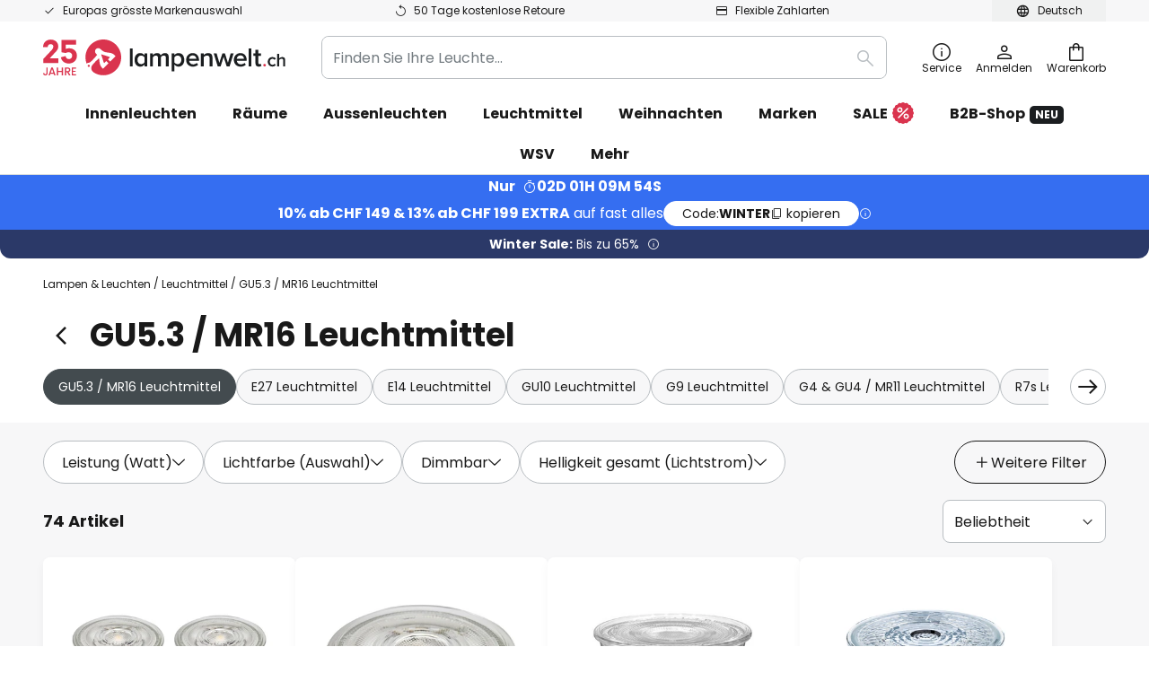

--- FILE ---
content_type: text/html; charset=UTF-8
request_url: https://www.lampenwelt.ch/c/leuchtmittel/gu5-3-mr16-leuchtmittel
body_size: 87646
content:
 <!doctype html><html lang="de"><head ><script nonce="wCC2IE85/yfOOJ5BSI/jKw==" data-prevent-move="text/x-magento-template">window.gdprAppliesGlobally=true;if(!("cmp_id" in window)||window.cmp_id<1){window.cmp_id=0}if(!("cmp_cdid" in window)){window.cmp_cdid="681a97669862"}if(!("cmp_params" in window)){window.cmp_params=""}if(!("cmp_host" in window)){window.cmp_host="delivery.consentmanager.net"}if(!("cmp_cdn" in window)){window.cmp_cdn="cdn.consentmanager.net"}if(!("cmp_proto" in window)){window.cmp_proto="https:"}if(!("cmp_codesrc" in window)){window.cmp_codesrc="19"}window.cmp_getsupportedLangs=function(){var b=["DE","EN","FR","IT","NO","DA","FI","ES","PT","RO","BG","ET","EL","GA","HR","LV","LT","MT","NL","PL","SV","SK","SL","CS","HU","RU","SR","ZH","TR","UK","AR","BS"];if("cmp_customlanguages" in window){for(var a=0;a<window.cmp_customlanguages.length;a++){b.push(window.cmp_customlanguages[a].l.toUpperCase())}}return b};window.cmp_getRTLLangs=function(){var a=["AR"];if("cmp_customlanguages" in window){for(var b=0;b<window.cmp_customlanguages.length;b++){if("r" in window.cmp_customlanguages[b]&&window.cmp_customlanguages[b].r){a.push(window.cmp_customlanguages[b].l)}}}return a};window.cmp_getlang=function(j){if(typeof(j)!="boolean"){j=true}if(j&&typeof(cmp_getlang.usedlang)=="string"&&cmp_getlang.usedlang!==""){return cmp_getlang.usedlang}var g=window.cmp_getsupportedLangs();var c=[];var f=location.hash;var e=location.search;var a="languages" in navigator?navigator.languages:[];if(f.indexOf("cmplang=")!=-1){c.push(f.substr(f.indexOf("cmplang=")+8,2).toUpperCase())}else{if(e.indexOf("cmplang=")!=-1){c.push(e.substr(e.indexOf("cmplang=")+8,2).toUpperCase())}else{if("cmp_setlang" in window&&window.cmp_setlang!=""){c.push(window.cmp_setlang.toUpperCase())}else{if(a.length>0){for(var d=0;d<a.length;d++){c.push(a[d])}}}}}if("language" in navigator){c.push(navigator.language)}if("userLanguage" in navigator){c.push(navigator.userLanguage)}var h="";for(var d=0;d<c.length;d++){var b=c[d].toUpperCase();if(g.indexOf(b)!=-1){h=b;break}if(b.indexOf("-")!=-1){b=b.substr(0,2)}if(g.indexOf(b)!=-1){h=b;break}}if(h==""&&typeof(cmp_getlang.defaultlang)=="string"&&cmp_getlang.defaultlang!==""){return cmp_getlang.defaultlang}else{if(h==""){h="EN"}}h=h.toUpperCase();return h};(function(){var n=document;var p=window;var f="";var b="_en";if("cmp_getlang" in p){f=p.cmp_getlang().toLowerCase();if("cmp_customlanguages" in p){for(var h=0;h<p.cmp_customlanguages.length;h++){if(p.cmp_customlanguages[h].l.toUpperCase()==f.toUpperCase()){f="en";break}}}b="_"+f}function g(e,d){var l="";e+="=";var i=e.length;if(location.hash.indexOf(e)!=-1){l=location.hash.substr(location.hash.indexOf(e)+i,9999)}else{if(location.search.indexOf(e)!=-1){l=location.search.substr(location.search.indexOf(e)+i,9999)}else{return d}}if(l.indexOf("&")!=-1){l=l.substr(0,l.indexOf("&"))}return l}var j=("cmp_proto" in p)?p.cmp_proto:"https:";if(j!="http:"&&j!="https:"){j="https:"}var k=("cmp_ref" in p)?p.cmp_ref:location.href;var q=n.createElement("script");q.setAttribute("data-cmp-ab","1");var c=g("cmpdesign","");var a=g("cmpregulationkey","");var o=g("cmpatt","");q.src=j+"//"+p.cmp_host+"/delivery/cmp.php?"+("cmp_id" in p&&p.cmp_id>0?"id="+p.cmp_id:"")+("cmp_cdid" in p?"cdid="+p.cmp_cdid:"")+"&h="+encodeURIComponent(k)+(c!=""?"&cmpdesign="+encodeURIComponent(c):"")+(a!=""?"&cmpregulationkey="+encodeURIComponent(a):"")+(o!=""?"&cmatt="+encodeURIComponent(o):"")+("cmp_params" in p?"&"+p.cmp_params:"")+(n.cookie.length>0?"&__cmpfcc=1":"")+"&l="+f.toLowerCase()+"&o="+(new Date()).getTime();q.type="text/javascript";q.async=true;if(n.currentScript&&n.currentScript.parentElement){n.currentScript.parentElement.appendChild(q)}else{if(n.body){n.body.appendChild(q)}else{var m=n.getElementsByTagName("body");if(m.length==0){m=n.getElementsByTagName("div")}if(m.length==0){m=n.getElementsByTagName("span")}if(m.length==0){m=n.getElementsByTagName("ins")}if(m.length==0){m=n.getElementsByTagName("script")}if(m.length==0){m=n.getElementsByTagName("head")}if(m.length>0){m[0].appendChild(q)}}}var q=n.createElement("script");q.src=j+"//"+p.cmp_cdn+"/delivery/js/cmp"+b+".min.js";q.type="text/javascript";q.setAttribute("data-cmp-ab","1");q.async=true;if(n.currentScript&&n.currentScript.parentElement){n.currentScript.parentElement.appendChild(q)}else{if(n.body){n.body.appendChild(q)}else{var m=n.getElementsByTagName("body");if(m.length==0){m=n.getElementsByTagName("div")}if(m.length==0){m=n.getElementsByTagName("span")}if(m.length==0){m=n.getElementsByTagName("ins")}if(m.length==0){m=n.getElementsByTagName("script")}if(m.length==0){m=n.getElementsByTagName("head")}if(m.length>0){m[0].appendChild(q)}}}})();window.cmp_addFrame=function(b){if(!window.frames[b]){if(document.body){var a=document.createElement("iframe");a.style.cssText="display:none";if("cmp_cdn" in window&&"cmp_ultrablocking" in window&&window.cmp_ultrablocking>0){a.src="//"+window.cmp_cdn+"/delivery/empty.html"}a.name=b;document.body.appendChild(a)}else{window.setTimeout(window.cmp_addFrame,10,b)}}};window.cmp_rc=function(h){var b=document.cookie;var f="";var d=0;while(b!=""&&d<100){d++;while(b.substr(0,1)==" "){b=b.substr(1,b.length)}var g=b.substring(0,b.indexOf("="));if(b.indexOf(";")!=-1){var c=b.substring(b.indexOf("=")+1,b.indexOf(";"))}else{var c=b.substr(b.indexOf("=")+1,b.length)}if(h==g){f=c}var e=b.indexOf(";")+1;if(e==0){e=b.length}b=b.substring(e,b.length)}return(f)};window.cmp_stub=function(){var a=arguments;__cmp.a=__cmp.a||[];if(!a.length){return __cmp.a}else{if(a[0]==="ping"){if(a[1]===2){a[2]({gdprApplies:gdprAppliesGlobally,cmpLoaded:false,cmpStatus:"stub",displayStatus:"hidden",apiVersion:"2.0",cmpId:31},true)}else{a[2](false,true)}}else{if(a[0]==="getUSPData"){a[2]({version:1,uspString:window.cmp_rc("")},true)}else{if(a[0]==="getTCData"){__cmp.a.push([].slice.apply(a))}else{if(a[0]==="addEventListener"||a[0]==="removeEventListener"){__cmp.a.push([].slice.apply(a))}else{if(a.length==4&&a[3]===false){a[2]({},false)}else{__cmp.a.push([].slice.apply(a))}}}}}}};window.cmp_msghandler=function(d){var a=typeof d.data==="string";try{var c=a?JSON.parse(d.data):d.data}catch(f){var c=null}if(typeof(c)==="object"&&c!==null&&"__cmpCall" in c){var b=c.__cmpCall;window.__cmp(b.command,b.parameter,function(h,g){var e={__cmpReturn:{returnValue:h,success:g,callId:b.callId}};d.source.postMessage(a?JSON.stringify(e):e,"*")})}if(typeof(c)==="object"&&c!==null&&"__uspapiCall" in c){var b=c.__uspapiCall;window.__uspapi(b.command,b.version,function(h,g){var e={__uspapiReturn:{returnValue:h,success:g,callId:b.callId}};d.source.postMessage(a?JSON.stringify(e):e,"*")})}if(typeof(c)==="object"&&c!==null&&"__tcfapiCall" in c){var b=c.__tcfapiCall;window.__tcfapi(b.command,b.version,function(h,g){var e={__tcfapiReturn:{returnValue:h,success:g,callId:b.callId}};d.source.postMessage(a?JSON.stringify(e):e,"*")},b.parameter)}};window.cmp_setStub=function(a){if(!(a in window)||(typeof(window[a])!=="function"&&typeof(window[a])!=="object"&&(typeof(window[a])==="undefined"||window[a]!==null))){window[a]=window.cmp_stub;window[a].msgHandler=window.cmp_msghandler;window.addEventListener("message",window.cmp_msghandler,false)}};window.cmp_addFrame("__cmpLocator");if(!("cmp_disableusp" in window)||!window.cmp_disableusp){window.cmp_addFrame("__uspapiLocator")}if(!("cmp_disabletcf" in window)||!window.cmp_disabletcf){window.cmp_addFrame("__tcfapiLocator")}window.cmp_setStub("__cmp");if(!("cmp_disabletcf" in window)||!window.cmp_disabletcf){window.cmp_setStub("__tcfapi")}if(!("cmp_disableusp" in window)||!window.cmp_disableusp){window.cmp_setStub("__uspapi")};</script> <meta charset="utf-8"/>
<meta name="title" content="GU5.3/MR16-Leuchtmittel kaufen » Top Auswahl | Lampenwelt.ch"/>
<meta name="description" content="GU5.3/MR16-Leuchtmittel günstig kaufen beim Experten » Lampenwelt.ch ✓Alle Lichttechnologien ✓E27, G9, G13, u.v.m. ✓Top Qualität ☆ Jetzt Lampen kaufen!"/>
<meta name="robots" content="INDEX,FOLLOW"/>
<meta name="viewport" content="width=device-width, initial-scale=1"/>
<meta name="format-detection" content="telephone=no"/>
<title>GU5.3/MR16-Leuchtmittel kaufen » Top Auswahl | Lampenwelt.ch</title>
<link  rel="stylesheet" type="text/css"  media="all" href="https://www.lampenwelt.ch/static/version1769098266/base/Magento/base/default/mage/calendar.min.css" />
<link  rel="stylesheet" type="text/css"  media="all" href="https://www.lampenwelt.ch/static/version1769098266/frontend/LW/LUX2/default/css/styles-m.min.css" />
<link  rel="stylesheet" type="text/css"  media="all" href="https://www.lampenwelt.ch/static/version1769098266/base/Magento/base/default/jquery/uppy/dist/uppy-custom.min.css" />
<link  rel="stylesheet" type="text/css"  media="all" href="https://www.lampenwelt.ch/static/version1769098266/frontend/Magento/base/default/Payone_Core/css/payone.min.css" />
<link  rel="stylesheet" type="text/css"  media="all" href="https://www.lampenwelt.ch/static/version1769098266/frontend/Magento/base/default/LW_SwiperJs/lib/swiper.min.css" />
<link  rel="stylesheet" type="text/css"  media="screen and (min-width: 768px)" href="https://www.lampenwelt.ch/static/version1769098266/frontend/LW/LUX2/default/css/styles-l.min.css" />






<link  rel="preload" as="font" crossorigin="anonymous" href="/asset/font/lw-iconfont-20251106/lw-iconfont.woff2" />
<link  rel="preload" as="font" crossorigin="anonymous" href="/asset/font/poppins/Poppins-Regular.woff2" />
<link  rel="preload" as="font" crossorigin="anonymous" href="/asset/font/poppins/Poppins-Bold.woff2" />
<link  rel="icon" type="image/png" sizes="48x48" href="/logo/lampenwelt/favicon-48x48.png" />
<link  rel="icon" type="image/svg+xml" href="/logo/lampenwelt/favicon.svg" />
<link  rel="shortcut icon" href="/logo/lampenwelt/favicon.ico" />
<link  rel="apple-touch-icon" sizes="180x180" href="/logo/lampenwelt/apple-touch-icon.png" />
<link  rel="manifest" href="/logo/lampenwelt/site.webmanifest" />
<link  rel="canonical" href="https://www.lampenwelt.ch/c/leuchtmittel/gu5-3-mr16-leuchtmittel" />
   <script nonce="wCC2IE85/yfOOJ5BSI/jKw==" type="text/javascript" data-prevent-move="text/x-magento-template">
    window.dataLayer = window.dataLayer || [];
    window.dataLayer.push({"pageType":"categoryPage","deviceCategory":"d","topProductIds":["10029376","10019054","10050922"],"categoryPathNames":["light bulbs","gu5.3 \/ mr16 bulbs"],"categoryProductCount":74,"categoryPageIndex":1,"breadcrumbIds":["241","246"]})</script> <script nonce="wCC2IE85/yfOOJ5BSI/jKw==" id="gtmScript" type="text/javascript" data-prevent-move="text/x-magento-template">
        const whenPageActivated = new Promise((resolve) => {
            if (document.prerendering) {
                document.addEventListener('prerenderingchange', resolve, {
                    once: true
                });
            } else {
                resolve();
            }
        });

        async function initAnalytics() {
            await whenPageActivated;

            window.dataLayer = window.dataLayer || [];
            window.dlCurrencyCode = "CHF";

            <!-- GOOGLE TAG MANAGER -->
            (function (w, d, s, l, i) {
                w[l] = w[l] || [];
                w[l].push({
                    'gtm.start': new Date().getTime(),
                    event: 'gtm.js'
                });
                var f = d.getElementsByTagName(s)[0],
                    j = d.createElement(s),
                    dl = l != 'dataLayer' ? '&l=' + l : '';
                j.async = true;
                j.src = 'https://collector.sst.lampenwelt.ch/gtm.js?id=' + i + dl;
                var n = d.querySelector('[nonce]');
                n && j.setAttribute('nonce', n.nonce || n.getAttribute('nonce'));
                f.parentNode.insertBefore(j, f);
            })(window, document, 'script', 'dataLayer', 'GTM\u002DWN53QXZF');
            <!-- END GOOGLE TAG MANAGER -->
        }

        initAnalytics();</script>     <style> .search-autocomplete { display: none !important; }</style>      <link href="https://www.lampenwelt.ch/static/version1769098266/frontend/LW/base/default/Bloomreach_Connector/css/variables.min.css" rel="stylesheet">   <style></style>    <style></style>   <link rel="alternate" href="https://www.lampenwelt.ch/c/leuchtmittel/gu5-3-mr16-leuchtmittel" hreflang="de-CH"/> <link rel="alternate" href="https://www.lumories.bg/c/svetlinni-krushki/krushki-gu5-3-mr16" hreflang="bg-BG"/> <link rel="alternate" href="https://www.lumories.cz/c/zarovky/zarovky-gu5-3-mr16" hreflang="cs-CZ"/> <link rel="alternate" href="https://www.lampegiganten.dk/c/lyspaerer/gu5-3-mr16-paerer" hreflang="da-DK"/> <link rel="alternate" href="https://www.lampenwelt.at/c/leuchtmittel/gu5-3-mr16-leuchtmittel" hreflang="de-AT"/> <link rel="alternate" href="https://www.lampenwelt.de/c/leuchtmittel/gu5-3-mr16-leuchtmittel" hreflang="de-DE"/> <link rel="alternate" href="https://www.lumories.gr/c/lampthres-fwtos/lampthres-gu5-3-mr16" hreflang="el-GR"/> <link rel="alternate" href="https://www.lights.co.uk/c/light-bulbs/gu5-3-mr16-bulbs" hreflang="en-GB"/> <link rel="alternate" href="https://www.lights.ie/c/light-bulbs/gu5-3-mr16-bulbs" hreflang="en-IE"/> <link rel="alternate" href="https://www.lampara.es/c/bombillas/bombillas-gu5-3-mr16" hreflang="es-ES"/> <link rel="alternate" href="https://www.lumories.ee/c/valguslambid/gu5-3-mr16-pirnid" hreflang="et-EE"/> <link rel="alternate" href="https://www.nettilamppu.fi/c/lamput/gu5-3-mr16-lamput" hreflang="fi-FI"/> <link rel="alternate" href="https://fr.lumories.ch/c/ampoules/ampoules-gu5-3-mr16" hreflang="fr-CH"/> <link rel="alternate" href="https://www.luminaire.fr/c/ampoules/ampoules-gu5-3-mr16" hreflang="fr-FR"/> <link rel="alternate" href="https://www.lumories.hr/c/zarulje/zarulje-gu5-3-mr16" hreflang="hr-HR"/> <link rel="alternate" href="https://www.feny24.hu/c/izzok/gu5-3-mr16-izzok" hreflang="hu-HU"/> <link rel="alternate" href="https://www.lampade.it/c/lampadine/lampadine-gu5-3-mr16" hreflang="it-IT"/> <link rel="alternate" href="https://www.lumories.lt/c/sviesos-lemputes/gu5-3-mr16-lemputes" hreflang="lt-LT"/> <link rel="alternate" href="https://www.lumories.lv/c/gaismas-spuldzes/gu5-3-mr16-spuldzes" hreflang="lv-LV"/> <link rel="alternate" href="https://www.lampegiganten.no/c/lyspaerer/gu5-3-mr16-paerer" hreflang="nb-NO"/> <link rel="alternate" href="https://www.lampen24.be/c/lichtbronnen/gu5-3-mr16-lampen" hreflang="nl-BE"/> <link rel="alternate" href="https://www.lampen24.nl/c/lichtbronnen/gu5-3-mr16-lampen" hreflang="nl-NL"/> <link rel="alternate" href="https://www.lampy.pl/c/zarowki/zarowki-gu5-3-mr16" hreflang="pl-PL"/> <link rel="alternate" href="https://www.lumories.pt/c/lampadas/lampadas-gu5-3-mr16" hreflang="pt-PT"/> <link rel="alternate" href="https://www.lumories.ro/c/becuri-de-lumina/becuri-gu5-3-mr16" hreflang="ro-RO"/> <link rel="alternate" href="https://www.lumories.sk/c/ziarovky/ziarovky-gu5-3-mr16" hreflang="sk-SK"/> <link rel="alternate" href="https://www.lumories.si/c/svetlobne-zarnice/zarnice-gu5-3-mr16" hreflang="sl-SI"/> <link rel="alternate" href="https://www.lamp24.se/c/ljuskallor/gu5-3-mr16-lampor" hreflang="sv-SE"/> <link rel="alternate" href="https://www.lights.co.uk/c/light-bulbs/gu5-3-mr16-bulbs" hreflang="x-default"/><!--We can use this context to add some thing in future-->    <script nonce="wCC2IE85/yfOOJ5BSI/jKw==" data-prevent-move="text/x-magento-template">
    window.kameleoonQueue = window.kameleoonQueue || [];</script><script nonce="wCC2IE85/yfOOJ5BSI/jKw==" data-prevent-move="text/x-magento-template"
        src="//pu8bufhtgh.kameleoon.eu/kameleoon.js"
        async=""></script> <script nonce="wCC2IE85/yfOOJ5BSI/jKw==" type="text/javascript" data-prevent-move="text/x-magento-template">
    ;window.NREUM || (NREUM = {});
    NREUM.init = {
         distributed_tracing: { enabled: true },
        privacy: { cookies_enabled: true },
    };
    ;NREUM.loader_config = {
        accountID: '3827620',
        trustKey: '3827620',
        agentID: "538461996",
        licenseKey: 'NRJS-a9f247f553a89a71d7d',
        applicationID: "390940652",
    };
    ;NREUM.info = {
        beacon: 'bam.eu01.nr-data.net',
        errorBeacon: 'bam.eu01.nr-data.net',
        licenseKey: 'NRJS-a9f247f553a89a71d7d',
        applicationID: "390940652",
        sa: 1,
    };
    ;/*! For license information please see nr - loader - spa - 1.285.0.min.js.LICENSE.txt */
    (() => {
        var e, t, r = {
            8122: (e, t, r) => {
                'use strict';
                r.d(t, { a: () => i });
                var n = r(944);

                function i(e, t) {
                    try {
                        if (!e || 'object' != typeof e) return (0, n.R)(3);
                        if (!t || 'object' != typeof t) return (0, n.R)(4);
                        const r = Object.create(Object.getPrototypeOf(t), Object.getOwnPropertyDescriptors(t)),
                            o = 0 === Object.keys(r).length ? e : r;
                        for (let a in o) if (void 0 !== e[a]) try {
                            if (null === e[a]) {
                                r[a] = null;
                                continue;
                            }
                            Array.isArray(e[a]) && Array.isArray(t[a]) ? r[a] = Array.from(new Set([...e[a], ...t[a]])) : 'object' == typeof e[a] && 'object' == typeof t[a] ? r[a] = i(e[a], t[a]) : r[a] = e[a];
                        } catch (e) {
                            (0, n.R)(1, e);
                        }
                        return r;
                    } catch (e) {
                        (0, n.R)(2, e);
                    }
                }
            }, 2555: (e, t, r) => {
                'use strict';
                r.d(t, { Vp: () => c, fn: () => s, x1: () => u });
                var n = r(384), i = r(8122);
                const o = {
                    beacon: n.NT.beacon,
                    errorBeacon: n.NT.errorBeacon,
                    licenseKey: void 0,
                    applicationID: void 0,
                    sa: void 0,
                    queueTime: void 0,
                    applicationTime: void 0,
                    ttGuid: void 0,
                    user: void 0,
                    account: void 0,
                    product: void 0,
                    extra: void 0,
                    jsAttributes: {},
                    userAttributes: void 0,
                    atts: void 0,
                    transactionName: void 0,
                    tNamePlain: void 0,
                }, a = {};

                function s(e) {
                    try {
                        const t = c(e);
                        return !!t.licenseKey && !!t.errorBeacon && !!t.applicationID;
                    } catch (e) {
                        return !1;
                    }
                }

                function c(e) {
                    if (!e) throw new Error('All info objects require an agent identifier!');
                    if (!a[e]) throw new Error('Info for '.concat(e, ' was never set'));
                    return a[e];
                }

                function u(e, t) {
                    if (!e) throw new Error('All info objects require an agent identifier!');
                    a[e] = (0, i.a)(t, o);
                    const r = (0, n.nY)(e);
                    r && (r.info = a[e]);
                }
            }, 9417: (e, t, r) => {
                'use strict';
                r.d(t, { D0: () => h, gD: () => g, xN: () => p });
                var n = r(3333);
                const i = e => {
                    if (!e || 'string' != typeof e) return !1;
                    try {
                        document.createDocumentFragment().querySelector(e);
                    } catch {
                        return !1;
                    }
                    return !0;
                };
                var o = r(2614), a = r(944), s = r(384), c = r(8122);
                const u = '[data-nr-mask]', d = () => {
                    const e = {
                        feature_flags: [],
                        experimental: { marks: !1, measures: !1, resources: !1 },
                        mask_selector: '*',
                        block_selector: '[data-nr-block]',
                        mask_input_options: {
                            color: !1,
                            date: !1,
                            'datetime-local': !1,
                            email: !1,
                            month: !1,
                            number: !1,
                            range: !1,
                            search: !1,
                            tel: !1,
                            text: !1,
                            time: !1,
                            url: !1,
                            week: !1,
                            textarea: !1,
                            select: !1,
                            password: !0,
                        },
                    };
                    return {
                        ajax: { deny_list: void 0, block_internal: !0, enabled: !0, autoStart: !0 },
                        distributed_tracing: {
                            enabled: void 0,
                            exclude_newrelic_header: void 0,
                            cors_use_newrelic_header: void 0,
                            cors_use_tracecontext_headers: void 0,
                            allowed_origins: void 0,
                        },
                        get feature_flags() {
                            return e.feature_flags;
                        },
                        set feature_flags(t) {
                            e.feature_flags = t;
                        },
                        generic_events: { enabled: !0, autoStart: !0 },
                        harvest: { interval: 30 },
                        jserrors: { enabled: !0, autoStart: !0 },
                        logging: { enabled: !0, autoStart: !0 },
                        metrics: { enabled: !0, autoStart: !0 },
                        obfuscate: void 0,
                        page_action: { enabled: !0 },
                        page_view_event: { enabled: !0, autoStart: !0 },
                        page_view_timing: { enabled: !0, autoStart: !0 },
                        performance: {
                            get capture_marks() {
                                return e.feature_flags.includes(n.$v.MARKS) || e.experimental.marks;
                            }, set capture_marks(t) {
                                e.experimental.marks = t;
                            }, get capture_measures() {
                                return e.feature_flags.includes(n.$v.MEASURES) || e.experimental.measures;
                            }, set capture_measures(t) {
                                e.experimental.measures = t;
                            }, capture_detail: !0, resources: {
                                get enabled() {
                                    return e.feature_flags.includes(n.$v.RESOURCES) || e.experimental.resources;
                                }, set enabled(t) {
                                    e.experimental.resources = t;
                                }, asset_types: [], first_party_domains: [], ignore_newrelic: !0,
                            },
                        },
                        privacy: { cookies_enabled: !0 },
                        proxy: { assets: void 0, beacon: void 0 },
                        session: { expiresMs: o.wk, inactiveMs: o.BB },
                        session_replay: {
                            autoStart: !0,
                            enabled: !1,
                            preload: !1,
                            sampling_rate: 10,
                            error_sampling_rate: 100,
                            collect_fonts: !1,
                            inline_images: !1,
                            fix_stylesheets: !0,
                            mask_all_inputs: !0,
                            get mask_text_selector() {
                                return e.mask_selector;
                            },
                            set mask_text_selector(t) {
                                i(t) ? e.mask_selector = ''.concat(t, ',').concat(u) : '' === t || null === t ? e.mask_selector = u : (0, a.R)(5, t);
                            },
                            get block_class() {
                                return 'nr-block';
                            },
                            get ignore_class() {
                                return 'nr-ignore';
                            },
                            get mask_text_class() {
                                return 'nr-mask';
                            },
                            get block_selector() {
                                return e.block_selector;
                            },
                            set block_selector(t) {
                                i(t) ? e.block_selector += ','.concat(t) : '' !== t && (0, a.R)(6, t);
                            },
                            get mask_input_options() {
                                return e.mask_input_options;
                            },
                            set mask_input_options(t) {
                                t && 'object' == typeof t ? e.mask_input_options = {
                                    ...t,
                                    password: !0,
                                } : (0, a.R)(7, t);
                            },
                        },
                        session_trace: { enabled: !0, autoStart: !0 },
                        soft_navigations: { enabled: !0, autoStart: !0 },
                        spa: { enabled: !0, autoStart: !0 },
                        ssl: void 0,
                        user_actions: { enabled: !0, elementAttributes: ['id', 'className', 'tagName', 'type'] },
                    };
                }, l = {}, f = 'All configuration objects require an agent identifier!';

                function h(e) {
                    if (!e) throw new Error(f);
                    if (!l[e]) throw new Error('Configuration for '.concat(e, ' was never set'));
                    return l[e];
                }

                function p(e, t) {
                    if (!e) throw new Error(f);
                    l[e] = (0, c.a)(t, d());
                    const r = (0, s.nY)(e);
                    r && (r.init = l[e]);
                }

                function g(e, t) {
                    if (!e) throw new Error(f);
                    var r = h(e);
                    if (r) {
                        for (var n = t.split('.'), i = 0; i < n.length - 1; i++) if ('object' != typeof (r = r[n[i]])) return;
                        r = r[n[n.length - 1]];
                    }
                    return r;
                }
            }, 5603: (e, t, r) => {
                'use strict';
                r.d(t, { a: () => c, o: () => s });
                var n = r(384), i = r(8122);
                const o = {
                    accountID: void 0,
                    trustKey: void 0,
                    agentID: void 0,
                    licenseKey: void 0,
                    applicationID: void 0,
                    xpid: void 0,
                }, a = {};

                function s(e) {
                    if (!e) throw new Error('All loader-config objects require an agent identifier!');
                    if (!a[e]) throw new Error('LoaderConfig for '.concat(e, ' was never set'));
                    return a[e];
                }

                function c(e, t) {
                    if (!e) throw new Error('All loader-config objects require an agent identifier!');
                    a[e] = (0, i.a)(t, o);
                    const r = (0, n.nY)(e);
                    r && (r.loader_config = a[e]);
                }
            }, 3371: (e, t, r) => {
                'use strict';
                r.d(t, { V: () => f, f: () => l });
                var n = r(8122), i = r(384), o = r(6154), a = r(9324);
                let s = 0;
                const c = { buildEnv: a.F3, distMethod: a.Xs, version: a.xv, originTime: o.WN }, u = {
                    customTransaction: void 0,
                    disabled: !1,
                    isolatedBacklog: !1,
                    loaderType: void 0,
                    maxBytes: 3e4,
                    onerror: void 0,
                    ptid: void 0,
                    releaseIds: {},
                    appMetadata: {},
                    session: void 0,
                    denyList: void 0,
                    timeKeeper: void 0,
                    obfuscator: void 0,
                    harvester: void 0,
                }, d = {};

                function l(e) {
                    if (!e) throw new Error('All runtime objects require an agent identifier!');
                    if (!d[e]) throw new Error('Runtime for '.concat(e, ' was never set'));
                    return d[e];
                }

                function f(e, t) {
                    if (!e) throw new Error('All runtime objects require an agent identifier!');
                    d[e] = { ...(0, n.a)(t, u), ...c }, Object.hasOwnProperty.call(d[e], 'harvestCount') || Object.defineProperty(d[e], 'harvestCount', { get: () => ++s });
                    const r = (0, i.nY)(e);
                    r && (r.runtime = d[e]);
                }
            }, 9324: (e, t, r) => {
                'use strict';
                r.d(t, { F3: () => i, Xs: () => o, Yq: () => a, xv: () => n });
                const n = '1.285.0', i = 'PROD', o = 'CDN', a = '^2.0.0-alpha.18';
            }, 6154: (e, t, r) => {
                'use strict';
                r.d(t, {
                    A4: () => s,
                    OF: () => d,
                    RI: () => i,
                    WN: () => h,
                    bv: () => o,
                    gm: () => a,
                    lR: () => f,
                    m: () => u,
                    mw: () => c,
                    sb: () => l,
                });
                var n = r(1863);
                const i = 'undefined' != typeof window && !!window.document,
                    o = 'undefined' != typeof WorkerGlobalScope && ('undefined' != typeof self && self instanceof WorkerGlobalScope && self.navigator instanceof WorkerNavigator || 'undefined' != typeof globalThis && globalThis instanceof WorkerGlobalScope && globalThis.navigator instanceof WorkerNavigator),
                    a = i ? window : 'undefined' != typeof WorkerGlobalScope && ('undefined' != typeof self && self instanceof WorkerGlobalScope && self || 'undefined' != typeof globalThis && globalThis instanceof WorkerGlobalScope && globalThis),
                    s = 'complete' === a?.document?.readyState, c = Boolean('hidden' === a?.document?.visibilityState),
                    u = '' + a?.location, d = /iPad|iPhone|iPod/.test(a.navigator?.userAgent),
                    l = d && 'undefined' == typeof SharedWorker, f = (() => {
                        const e = a.navigator?.userAgent?.match(/Firefox[/\s](\d+\.\d+)/);
                        return Array.isArray(e) && e.length >= 2 ? +e[1] : 0;
                    })(), h = Date.now() - (0, n.t)();
            }, 7295: (e, t, r) => {
                'use strict';
                r.d(t, { Xv: () => a, gX: () => i, iW: () => o });
                var n = [];

                function i(e) {
                    if (!e || o(e)) return !1;
                    if (0 === n.length) return !0;
                    for (var t = 0; t < n.length; t++) {
                        var r = n[t];
                        if ('*' === r.hostname) return !1;
                        if (s(r.hostname, e.hostname) && c(r.pathname, e.pathname)) return !1;
                    }
                    return !0;
                }

                function o(e) {
                    return void 0 === e.hostname;
                }

                function a(e) {
                    if (n = [], e && e.length) for (var t = 0; t < e.length; t++) {
                        let r = e[t];
                        if (!r) continue;
                        0 === r.indexOf('http://') ? r = r.substring(7) : 0 === r.indexOf('https://') && (r = r.substring(8));
                        const i = r.indexOf('/');
                        let o, a;
                        i > 0 ? (o = r.substring(0, i), a = r.substring(i)) : (o = r, a = '');
                        let [s] = o.split(':');
                        n.push({ hostname: s, pathname: a });
                    }
                }

                function s(e, t) {
                    return !(e.length > t.length) && t.indexOf(e) === t.length - e.length;
                }

                function c(e, t) {
                    return 0 === e.indexOf('/') && (e = e.substring(1)), 0 === t.indexOf('/') && (t = t.substring(1)), '' === e || e === t;
                }
            }, 3241: (e, t, r) => {
                'use strict';
                r.d(t, { W: () => o });
                var n = r(6154);
                const i = 'newrelic';

                function o(e = {}) {
                    try {
                        n.gm.dispatchEvent(new CustomEvent(i, { detail: e }));
                    } catch (e) {
                    }
                }
            }, 1687: (e, t, r) => {
                'use strict';
                r.d(t, { Ak: () => c, Ze: () => l, x3: () => u });
                var n = r(7836), i = r(3606), o = r(860), a = r(2646);
                const s = {};

                function c(e, t) {
                    const r = { staged: !1, priority: o.P3[t] || 0 };
                    d(e), s[e].get(t) || s[e].set(t, r);
                }

                function u(e, t) {
                    e && s[e] && (s[e].get(t) && s[e].delete(t), h(e, t, !1), s[e].size && f(e));
                }

                function d(e) {
                    if (!e) throw new Error('agentIdentifier required');
                    s[e] || (s[e] = new Map);
                }

                function l(e = '', t = 'feature', r = !1) {
                    if (d(e), !e || !s[e].get(t) || r) return h(e, t);
                    s[e].get(t).staged = !0, f(e);
                }

                function f(e) {
                    const t = Array.from(s[e]);
                    t.every((([e, t]) => t.staged)) && (t.sort(((e, t) => e[1].priority - t[1].priority)), t.forEach((([t]) => {
                        s[e].delete(t), h(e, t);
                    })));
                }

                function h(e, t, r = !0) {
                    const o = e ? n.ee.get(e) : n.ee, s = i.i.handlers;
                    if (!o.aborted && o.backlog && s) {
                        if (r) {
                            const e = o.backlog[t], r = s[t];
                            if (r) {
                                for (let t = 0; e && t < e.length; ++t) p(e[t], r);
                                Object.entries(r).forEach((([e, t]) => {
                                    Object.values(t || {}).forEach((t => {
                                        t[0]?.on && t[0]?.context() instanceof a.y && t[0].on(e, t[1]);
                                    }));
                                }));
                            }
                        }
                        o.isolatedBacklog || delete s[t], o.backlog[t] = null, o.emit('drain-' + t, []);
                    }
                }

                function p(e, t) {
                    var r = e[1];
                    Object.values(t[r] || {}).forEach((t => {
                        var r = e[0];
                        if (t[0] === r) {
                            var n = t[1], i = e[3], o = e[2];
                            n.apply(i, o);
                        }
                    }));
                }
            }, 7836: (e, t, r) => {
                'use strict';
                r.d(t, { P: () => c, ee: () => u });
                var n = r(384), i = r(8990), o = r(3371), a = r(2646), s = r(5607);
                const c = 'nr@context:'.concat(s.W), u = function e(t, r) {
                    var n = {}, s = {}, d = {}, l = !1;
                    try {
                        l = 16 === r.length && (0, o.f)(r).isolatedBacklog;
                    } catch (e) {
                    }
                    var f = {
                        on: p,
                        addEventListener: p,
                        removeEventListener: function(e, t) {
                            var r = n[e];
                            if (!r) return;
                            for (var i = 0; i < r.length; i++) r[i] === t && r.splice(i, 1);
                        },
                        emit: function(e, r, n, i, o) {
                            !1 !== o && (o = !0);
                            if (u.aborted && !i) return;
                            t && o && t.emit(e, r, n);
                            for (var a = h(n), c = g(e), d = c.length, l = 0; l < d; l++) c[l].apply(a, r);
                            var p = v()[s[e]];
                            p && p.push([f, e, r, a]);
                            return a;
                        },
                        get: m,
                        listeners: g,
                        context: h,
                        buffer: function(e, t) {
                            const r = v();
                            if (t = t || 'feature', f.aborted) return;
                            Object.entries(e || {}).forEach((([e, n]) => {
                                s[n] = t, t in r || (r[t] = []);
                            }));
                        },
                        abort: function() {
                            f._aborted = !0, Object.keys(f.backlog).forEach((e => {
                                delete f.backlog[e];
                            }));
                        },
                        isBuffering: function(e) {
                            return !!v()[s[e]];
                        },
                        debugId: r,
                        backlog: l ? {} : t && 'object' == typeof t.backlog ? t.backlog : {},
                        isolatedBacklog: l,
                    };
                    return Object.defineProperty(f, 'aborted', {
                        get: () => {
                            let e = f._aborted || !1;
                            return e || (t && (e = t.aborted), e);
                        },
                    }), f;

                    function h(e) {
                        return e && e instanceof a.y ? e : e ? (0, i.I)(e, c, (() => new a.y(c))) : new a.y(c);
                    }

                    function p(e, t) {
                        n[e] = g(e).concat(t);
                    }

                    function g(e) {
                        return n[e] || [];
                    }

                    function m(t) {
                        return d[t] = d[t] || e(f, t);
                    }

                    function v() {
                        return f.backlog;
                    }
                }(void 0, 'globalEE'), d = (0, n.Zm)();
                d.ee || (d.ee = u);
            }, 2646: (e, t, r) => {
                'use strict';
                r.d(t, { y: () => n });

                class n {
                    constructor(e) {
                        this.contextId = e;
                    }
                }
            }, 9908: (e, t, r) => {
                'use strict';
                r.d(t, { d: () => n, p: () => i });
                var n = r(7836).ee.get('handle');

                function i(e, t, r, i, o) {
                    o ? (o.buffer([e], i), o.emit(e, t, r)) : (n.buffer([e], i), n.emit(e, t, r));
                }
            }, 3606: (e, t, r) => {
                'use strict';
                r.d(t, { i: () => o });
                var n = r(9908);
                o.on = a;
                var i = o.handlers = {};

                function o(e, t, r, o) {
                    a(o || n.d, i, e, t, r);
                }

                function a(e, t, r, i, o) {
                    o || (o = 'feature'), e || (e = n.d);
                    var a = t[o] = t[o] || {};
                    (a[r] = a[r] || []).push([e, i]);
                }
            }, 3878: (e, t, r) => {
                'use strict';

                function n(e, t) {
                    return { capture: e, passive: !1, signal: t };
                }

                function i(e, t, r = !1, i) {
                    window.addEventListener(e, t, n(r, i));
                }

                function o(e, t, r = !1, i) {
                    document.addEventListener(e, t, n(r, i));
                }

                r.d(t, { DD: () => o, jT: () => n, sp: () => i });
            }, 5607: (e, t, r) => {
                'use strict';
                r.d(t, { W: () => n });
                const n = (0, r(9566).bz)();
            }, 9566: (e, t, r) => {
                'use strict';
                r.d(t, { LA: () => s, ZF: () => c, bz: () => a, el: () => u });
                var n = r(6154);
                const i = 'xxxxxxxx-xxxx-4xxx-yxxx-xxxxxxxxxxxx';

                function o(e, t) {
                    return e ? 15 & e[t] : 16 * Math.random() | 0;
                }

                function a() {
                    const e = n.gm?.crypto || n.gm?.msCrypto;
                    let t, r = 0;
                    return e && e.getRandomValues && (t = e.getRandomValues(new Uint8Array(30))), i.split('').map((e => 'x' === e ? o(t, r++).toString(16) : 'y' === e ? (3 & o() | 8).toString(16) : e)).join('');
                }

                function s(e) {
                    const t = n.gm?.crypto || n.gm?.msCrypto;
                    let r, i = 0;
                    t && t.getRandomValues && (r = t.getRandomValues(new Uint8Array(e)));
                    const a = [];
                    for (var s = 0; s < e; s++) a.push(o(r, i++).toString(16));
                    return a.join('');
                }

                function c() {
                    return s(16);
                }

                function u() {
                    return s(32);
                }
            }, 2614: (e, t, r) => {
                'use strict';
                r.d(t, { BB: () => a, H3: () => n, g: () => u, iL: () => c, tS: () => s, uh: () => i, wk: () => o });
                const n = 'NRBA', i = 'SESSION', o = 144e5, a = 18e5, s = {
                    STARTED: 'session-started',
                    PAUSE: 'session-pause',
                    RESET: 'session-reset',
                    RESUME: 'session-resume',
                    UPDATE: 'session-update',
                }, c = { SAME_TAB: 'same-tab', CROSS_TAB: 'cross-tab' }, u = { OFF: 0, FULL: 1, ERROR: 2 };
            }, 1863: (e, t, r) => {
                'use strict';

                function n() {
                    return Math.floor(performance.now());
                }

                r.d(t, { t: () => n });
            }, 7485: (e, t, r) => {
                'use strict';
                r.d(t, { D: () => i });
                var n = r(6154);

                function i(e) {
                    if (0 === (e || '').indexOf('data:')) return { protocol: 'data' };
                    try {
                        const t = new URL(e, location.href), r = {
                            port: t.port,
                            hostname: t.hostname,
                            pathname: t.pathname,
                            search: t.search,
                            protocol: t.protocol.slice(0, t.protocol.indexOf(':')),
                            sameOrigin: t.protocol === n.gm?.location?.protocol && t.host === n.gm?.location?.host,
                        };
                        return r.port && '' !== r.port || ('http:' === t.protocol && (r.port = '80'), 'https:' === t.protocol && (r.port = '443')), r.pathname && '' !== r.pathname ? r.pathname.startsWith('/') || (r.pathname = '/'.concat(r.pathname)) : r.pathname = '/', r;
                    } catch (e) {
                        return {};
                    }
                }
            }, 944: (e, t, r) => {
                'use strict';

                function n(e, t) {
                    'function' == typeof console.debug && console.debug('New Relic Warning: https://github.com/newrelic/newrelic-browser-agent/blob/main/docs/warning-codes.md#'.concat(e), t);
                }

                r.d(t, { R: () => n });
            }, 5701: (e, t, r) => {
                'use strict';
                r.d(t, { B: () => a, t: () => s });
                var n = r(7836), i = r(3241);
                const o = new Set, a = {};

                function s(e, t) {
                    const r = n.ee.get(t);
                    a[t] ??= {}, e && 'object' == typeof e && (o.has(t) || (r.emit('rumresp', [e]), a[t] = e, o.add(t), (0, i.W)({
                        agentIdentifier: t,
                        loaded: !0,
                        type: 'lifecycle',
                        name: 'load',
                        feature: void 0,
                        data: e,
                    })));
                }
            }, 8990: (e, t, r) => {
                'use strict';
                r.d(t, { I: () => i });
                var n = Object.prototype.hasOwnProperty;

                function i(e, t, r) {
                    if (n.call(e, t)) return e[t];
                    var i = r();
                    if (Object.defineProperty && Object.keys) try {
                        return Object.defineProperty(e, t, { value: i, writable: !0, enumerable: !1 }), i;
                    } catch (e) {
                    }
                    return e[t] = i, i;
                }
            }, 6389: (e, t, r) => {
                'use strict';

                function n(e, t = 500, r = {}) {
                    const n = r?.leading || !1;
                    let i;
                    return (...r) => {
                        n && void 0 === i && (e.apply(this, r), i = setTimeout((() => {
                            i = clearTimeout(i);
                        }), t)), n || (clearTimeout(i), i = setTimeout((() => {
                            e.apply(this, r);
                        }), t));
                    };
                }

                function i(e) {
                    let t = !1;
                    return (...r) => {
                        t || (t = !0, e.apply(this, r));
                    };
                }

                r.d(t, { J: () => i, s: () => n });
            }, 3304: (e, t, r) => {
                'use strict';
                r.d(t, { A: () => o });
                var n = r(7836);
                const i = () => {
                    const e = new WeakSet;
                    return (t, r) => {
                        if ('object' == typeof r && null !== r) {
                            if (e.has(r)) return;
                            e.add(r);
                        }
                        return r;
                    };
                };

                function o(e) {
                    try {
                        return JSON.stringify(e, i()) ?? '';
                    } catch (e) {
                        try {
                            n.ee.emit('internal-error', [e]);
                        } catch (e) {
                        }
                        return '';
                    }
                }
            }, 5289: (e, t, r) => {
                'use strict';
                r.d(t, { GG: () => o, sB: () => a });
                var n = r(3878);

                function i() {
                    return 'undefined' == typeof document || 'complete' === document.readyState;
                }

                function o(e, t) {
                    if (i()) return e();
                    (0, n.sp)('load', e, t);
                }

                function a(e) {
                    if (i()) return e();
                    (0, n.DD)('DOMContentLoaded', e);
                }
            }, 384: (e, t, r) => {
                'use strict';
                r.d(t, { NT: () => o, US: () => d, Zm: () => a, bQ: () => c, dV: () => s, nY: () => u, pV: () => l });
                var n = r(6154), i = r(1863);
                const o = { beacon: 'bam.nr-data.net', errorBeacon: 'bam.nr-data.net' };

                function a() {
                    return n.gm.NREUM || (n.gm.NREUM = {}), void 0 === n.gm.newrelic && (n.gm.newrelic = n.gm.NREUM), n.gm.NREUM;
                }

                function s() {
                    let e = a();
                    return e.o || (e.o = {
                        ST: n.gm.setTimeout,
                        SI: n.gm.setImmediate,
                        CT: n.gm.clearTimeout,
                        XHR: n.gm.XMLHttpRequest,
                        REQ: n.gm.Request,
                        EV: n.gm.Event,
                        PR: n.gm.Promise,
                        MO: n.gm.MutationObserver,
                        FETCH: n.gm.fetch,
                        WS: n.gm.WebSocket,
                    }), e;
                }

                function c(e, t) {
                    let r = a();
                    r.initializedAgents ??= {}, t.initializedAt = {
                        ms: (0, i.t)(),
                        date: new Date,
                    }, r.initializedAgents[e] = t;
                }

                function u(e) {
                    let t = a();
                    return t.initializedAgents?.[e];
                }

                function d(e, t) {
                    a()[e] = t;
                }

                function l() {
                    return function() {
                        let e = a();
                        const t = e.info || {};
                        e.info = { beacon: o.beacon, errorBeacon: o.errorBeacon, ...t };
                    }(), function() {
                        let e = a();
                        const t = e.init || {};
                        e.init = { ...t };
                    }(), s(), function() {
                        let e = a();
                        const t = e.loader_config || {};
                        e.loader_config = { ...t };
                    }(), a();
                }
            }, 2843: (e, t, r) => {
                'use strict';
                r.d(t, { u: () => i });
                var n = r(3878);

                function i(e, t = !1, r, i) {
                    (0, n.DD)('visibilitychange', (function() {
                        if (t) return void ('hidden' === document.visibilityState && e());
                        e(document.visibilityState);
                    }), r, i);
                }
            }, 8139: (e, t, r) => {
                'use strict';
                r.d(t, { u: () => f });
                var n = r(7836), i = r(3434), o = r(8990), a = r(6154);
                const s = {}, c = a.gm.XMLHttpRequest, u = 'addEventListener', d = 'removeEventListener',
                    l = 'nr@wrapped:'.concat(n.P);

                function f(e) {
                    var t = function(e) {
                        return (e || n.ee).get('events');
                    }(e);
                    if (s[t.debugId]++) return t;
                    s[t.debugId] = 1;
                    var r = (0, i.YM)(t, !0);

                    function f(e) {
                        r.inPlace(e, [u, d], '-', p);
                    }

                    function p(e, t) {
                        return e[1];
                    }

                    return 'getPrototypeOf' in Object && (a.RI && h(document, f), c && h(c.prototype, f), h(a.gm, f)), t.on(u + '-start', (function(e, t) {
                        var n = e[1];
                        if (null !== n && ('function' == typeof n || 'object' == typeof n)) {
                            var i = (0, o.I)(n, l, (function() {
                                var e = {
                                    object: function() {
                                        if ('function' != typeof n.handleEvent) return;
                                        return n.handleEvent.apply(n, arguments);
                                    }, function: n,
                                }[typeof n];
                                return e ? r(e, 'fn-', null, e.name || 'anonymous') : n;
                            }));
                            this.wrapped = e[1] = i;
                        }
                    })), t.on(d + '-start', (function(e) {
                        e[1] = this.wrapped || e[1];
                    })), t;
                }

                function h(e, t, ...r) {
                    let n = e;
                    for (; 'object' == typeof n && !Object.prototype.hasOwnProperty.call(n, u);) n = Object.getPrototypeOf(n);
                    n && t(n, ...r);
                }
            }, 3434: (e, t, r) => {
                'use strict';
                r.d(t, { Jt: () => o, YM: () => c });
                var n = r(7836), i = r(5607);
                const o = 'nr@original:'.concat(i.W);
                var a = Object.prototype.hasOwnProperty, s = !1;

                function c(e, t) {
                    return e || (e = n.ee), r.inPlace = function(e, t, n, i, o) {
                        n || (n = '');
                        const a = '-' === n.charAt(0);
                        for (let s = 0; s < t.length; s++) {
                            const c = t[s], u = e[c];
                            d(u) || (e[c] = r(u, a ? c + n : n, i, c, o));
                        }
                    }, r.flag = o, r;

                    function r(t, r, n, s, c) {
                        return d(t) ? t : (r || (r = ''), nrWrapper[o] = t, function(e, t, r) {
                            if (Object.defineProperty && Object.keys) try {
                                return Object.keys(e).forEach((function(r) {
                                    Object.defineProperty(t, r, {
                                        get: function() {
                                            return e[r];
                                        }, set: function(t) {
                                            return e[r] = t, t;
                                        },
                                    });
                                })), t;
                            } catch (e) {
                                u([e], r);
                            }
                            for (var n in e) a.call(e, n) && (t[n] = e[n]);
                        }(t, nrWrapper, e), nrWrapper);

                        function nrWrapper() {
                            var o, a, d, l;
                            try {
                                a = this, o = [...arguments], d = 'function' == typeof n ? n(o, a) : n || {};
                            } catch (t) {
                                u([t, '', [o, a, s], d], e);
                            }
                            i(r + 'start', [o, a, s], d, c);
                            try {
                                return l = t.apply(a, o);
                            } catch (e) {
                                throw i(r + 'err', [o, a, e], d, c), e;
                            } finally {
                                i(r + 'end', [o, a, l], d, c);
                            }
                        }
                    }

                    function i(r, n, i, o) {
                        if (!s || t) {
                            var a = s;
                            s = !0;
                            try {
                                e.emit(r, n, i, t, o);
                            } catch (t) {
                                u([t, r, n, i], e);
                            }
                            s = a;
                        }
                    }
                }

                function u(e, t) {
                    t || (t = n.ee);
                    try {
                        t.emit('internal-error', e);
                    } catch (e) {
                    }
                }

                function d(e) {
                    return !(e && 'function' == typeof e && e.apply && !e[o]);
                }
            }, 9414: (e, t, r) => {
                'use strict';
                r.d(t, { J: () => c });
                var n = r(7836), i = r(2646), o = r(944), a = r(3434);
                const s = new Map;

                function c(e, t, r, c) {
                    if ('object' != typeof t || !t || 'string' != typeof r || !r || 'function' != typeof t[r]) return (0, o.R)(29);
                    const u = function(e) {
                        return (e || n.ee).get('logger');
                    }(e), d = (0, a.YM)(u), l = new i.y(n.P);
                    l.level = c.level, l.customAttributes = c.customAttributes;
                    const f = t[r]?.[a.Jt] || t[r];
                    return s.set(f, l), d.inPlace(t, [r], 'wrap-logger-', (() => s.get(f))), u;
                }
            }, 9300: (e, t, r) => {
                'use strict';
                r.d(t, { T: () => n });
                const n = r(860).K7.ajax;
            }, 3333: (e, t, r) => {
                'use strict';
                r.d(t, { $v: () => u, TZ: () => n, Zp: () => i, kd: () => c, mq: () => s, nf: () => a, qN: () => o });
                const n = r(860).K7.genericEvents, i = ['auxclick', 'click', 'copy', 'keydown', 'paste', 'scrollend'],
                    o = ['focus', 'blur'], a = 4, s = 1e3, c = ['PageAction', 'UserAction', 'BrowserPerformance'], u = {
                        MARKS: 'experimental.marks',
                        MEASURES: 'experimental.measures',
                        RESOURCES: 'experimental.resources',
                    };
            }, 6774: (e, t, r) => {
                'use strict';
                r.d(t, { T: () => n });
                const n = r(860).K7.jserrors;
            }, 993: (e, t, r) => {
                'use strict';
                r.d(t, { A$: () => o, ET: () => a, TZ: () => s, p_: () => i });
                var n = r(860);
                const i = { ERROR: 'ERROR', WARN: 'WARN', INFO: 'INFO', DEBUG: 'DEBUG', TRACE: 'TRACE' },
                    o = { OFF: 0, ERROR: 1, WARN: 2, INFO: 3, DEBUG: 4, TRACE: 5 }, a = 'log', s = n.K7.logging;
            }, 3785: (e, t, r) => {
                'use strict';
                r.d(t, { R: () => c, b: () => u });
                var n = r(9908), i = r(1863), o = r(860), a = r(8154), s = r(993);

                function c(e, t, r = {}, c = s.p_.INFO) {
                    (0, n.p)(a.xV, ['API/logging/'.concat(c.toLowerCase(), '/called')], void 0, o.K7.metrics, e), (0, n.p)(s.ET, [(0, i.t)(), t, r, c], void 0, o.K7.logging, e);
                }

                function u(e) {
                    return 'string' == typeof e && Object.values(s.p_).some((t => t === e.toUpperCase().trim()));
                }
            }, 8154: (e, t, r) => {
                'use strict';
                r.d(t, { z_: () => o, XG: () => s, TZ: () => n, rs: () => i, xV: () => a });
                r(6154), r(9566), r(384);
                const n = r(860).K7.metrics, i = 'sm', o = 'cm', a = 'storeSupportabilityMetrics',
                    s = 'storeEventMetrics';
            }, 6630: (e, t, r) => {
                'use strict';
                r.d(t, { T: () => n });
                const n = r(860).K7.pageViewEvent;
            }, 782: (e, t, r) => {
                'use strict';
                r.d(t, { T: () => n });
                const n = r(860).K7.pageViewTiming;
            }, 6344: (e, t, r) => {
                'use strict';
                r.d(t, {
                    BB: () => d,
                    G4: () => o,
                    Qb: () => l,
                    TZ: () => i,
                    Ug: () => a,
                    _s: () => s,
                    bc: () => u,
                    yP: () => c,
                });
                var n = r(2614);
                const i = r(860).K7.sessionReplay, o = {
                        RECORD: 'recordReplay',
                        PAUSE: 'pauseReplay',
                        REPLAY_RUNNING: 'replayRunning',
                        ERROR_DURING_REPLAY: 'errorDuringReplay',
                    }, a = .12,
                    s = { DomContentLoaded: 0, Load: 1, FullSnapshot: 2, IncrementalSnapshot: 3, Meta: 4, Custom: 5 },
                    c = { [n.g.ERROR]: 15e3, [n.g.FULL]: 3e5, [n.g.OFF]: 0 }, u = {
                        RESET: { message: 'Session was reset', sm: 'Reset' },
                        IMPORT: { message: 'Recorder failed to import', sm: 'Import' },
                        TOO_MANY: { message: '429: Too Many Requests', sm: 'Too-Many' },
                        TOO_BIG: { message: 'Payload was too large', sm: 'Too-Big' },
                        CROSS_TAB: { message: 'Session Entity was set to OFF on another tab', sm: 'Cross-Tab' },
                        ENTITLEMENTS: {
                            message: 'Session Replay is not allowed and will not be started',
                            sm: 'Entitlement',
                        },
                    }, d = 5e3, l = { API: 'api' };
            }, 5270: (e, t, r) => {
                'use strict';
                r.d(t, { Aw: () => c, CT: () => u, SR: () => s, rF: () => d });
                var n = r(384), i = r(9417), o = r(7767), a = r(6154);

                function s(e) {
                    return !!(0, n.dV)().o.MO && (0, o.V)(e) && !0 === (0, i.gD)(e, 'session_trace.enabled');
                }

                function c(e) {
                    return !0 === (0, i.gD)(e, 'session_replay.preload') && s(e);
                }

                function u(e, t) {
                    const r = t.correctAbsoluteTimestamp(e);
                    return {
                        originalTimestamp: e,
                        correctedTimestamp: r,
                        timestampDiff: e - r,
                        originTime: a.WN,
                        correctedOriginTime: t.correctedOriginTime,
                        originTimeDiff: Math.floor(a.WN - t.correctedOriginTime),
                    };
                }

                function d(e, t) {
                    try {
                        if ('string' == typeof t?.type) {
                            if ('password' === t.type.toLowerCase()) return '*'.repeat(e?.length || 0);
                            if (void 0 !== t?.dataset?.nrUnmask || t?.classList?.contains('nr-unmask')) return e;
                        }
                    } catch (e) {
                    }
                    return 'string' == typeof e ? e.replace(/[\S]/g, '*') : '*'.repeat(e?.length || 0);
                }
            }, 3738: (e, t, r) => {
                'use strict';
                r.d(t, {
                    He: () => i,
                    Kp: () => s,
                    Lc: () => u,
                    Rz: () => d,
                    TZ: () => n,
                    bD: () => o,
                    d3: () => a,
                    jx: () => l,
                    uP: () => c,
                });
                const n = r(860).K7.sessionTrace, i = 'bstResource', o = 'resource', a = '-start', s = '-end',
                    c = 'fn' + a,
                    u = 'fn' + s, d = 'pushState', l = 1e3;
            }, 3962: (e, t, r) => {
                'use strict';
                r.d(t, { AM: () => o, O2: () => c, Qu: () => u, TZ: () => s, ih: () => d, pP: () => a, tC: () => i });
                var n = r(860);
                const i = ['click', 'keydown', 'submit', 'popstate'], o = 'api', a = 'initialPageLoad',
                    s = n.K7.softNav,
                    c = { INITIAL_PAGE_LOAD: '', ROUTE_CHANGE: 1, UNSPECIFIED: 2 },
                    u = { INTERACTION: 1, AJAX: 2, CUSTOM_END: 3, CUSTOM_TRACER: 4 },
                    d = { IP: 'in progress', FIN: 'finished', CAN: 'cancelled' };
            }, 7378: (e, t, r) => {
                'use strict';
                r.d(t, {
                    $p: () => x,
                    BR: () => b,
                    Kp: () => R,
                    L3: () => y,
                    Lc: () => c,
                    NC: () => o,
                    SG: () => d,
                    TZ: () => i,
                    U6: () => p,
                    UT: () => m,
                    d3: () => w,
                    dT: () => f,
                    e5: () => A,
                    gx: () => v,
                    l9: () => l,
                    oW: () => h,
                    op: () => g,
                    rw: () => u,
                    tH: () => T,
                    uP: () => s,
                    wW: () => E,
                    xq: () => a,
                });
                var n = r(384);
                const i = r(860).K7.spa, o = ['click', 'submit', 'keypress', 'keydown', 'keyup', 'change'], a = 999,
                    s = 'fn-start', c = 'fn-end', u = 'cb-start', d = 'api-ixn-', l = 'remaining', f = 'interaction',
                    h = 'spaNode', p = 'jsonpNode', g = 'fetch-start', m = 'fetch-done', v = 'fetch-body-',
                    b = 'jsonp-end',
                    y = (0, n.dV)().o.ST, w = '-start', R = '-end', x = '-body', E = 'cb' + R, A = 'jsTime',
                    T = 'fetch';
            }, 4234: (e, t, r) => {
                'use strict';
                r.d(t, { W: () => o });
                var n = r(7836), i = r(1687);

                class o {
                    constructor(e, t) {
                        this.agentIdentifier = e, this.ee = n.ee.get(e), this.featureName = t, this.blocked = !1;
                    }

                    deregisterDrain() {
                        (0, i.x3)(this.agentIdentifier, this.featureName);
                    }
                }
            }, 7767: (e, t, r) => {
                'use strict';
                r.d(t, { V: () => o });
                var n = r(9417), i = r(6154);
                const o = e => i.RI && !0 === (0, n.gD)(e, 'privacy.cookies_enabled');
            }, 8969: (e, t, r) => {
                'use strict';
                r.d(t, { j: () => I });
                var n = r(860), i = r(2555), o = r(3371), a = r(9908), s = r(7836), c = r(1687), u = r(5289),
                    d = r(6154),
                    l = r(944), f = r(8154), h = r(384), p = r(6344);
                const g = ['setErrorHandler', 'finished', 'addToTrace', 'addRelease', 'recordCustomEvent', 'addPageAction', 'setCurrentRouteName', 'setPageViewName', 'setCustomAttribute', 'interaction', 'noticeError', 'setUserId', 'setApplicationVersion', 'start', p.G4.RECORD, p.G4.PAUSE, 'log', 'wrapLogger'],
                    m = ['setErrorHandler', 'finished', 'addToTrace', 'addRelease'];
                var v = r(1863), b = r(2614), y = r(993), w = r(3785), R = r(9414), x = r(3241), E = r(5701);

                function A() {
                    const e = (0, h.pV)();
                    g.forEach((t => {
                        e[t] = (...r) => function(t, ...r) {
                            let n = [];
                            return Object.values(e.initializedAgents).forEach((e => {
                                e && e.api ? e.exposed && e.api[t] && n.push(e.api[t](...r)) : (0, l.R)(38, t);
                            })), n.length > 1 ? n : n[0];
                        }(t, ...r);
                    }));
                }

                const T = {};
                var S = r(9417), N = r(5603);
                const _ = e => {
                    const t = e.startsWith('http');
                    e += '/', r.p = t ? e : 'https://' + e;
                };
                let O = !1;

                function I(e, t = {}, g, I) {
                    let { init: P, info: j, loader_config: C, runtime: k = {}, exposed: L = !0 } = t;
                    k.loaderType = g;
                    const H = (0, h.pV)();
                    j || (P = H.init, j = H.info, C = H.loader_config), (0, S.xN)(e.agentIdentifier, P || {}), (0, N.a)(e.agentIdentifier, C || {}), j.jsAttributes ??= {}, d.bv && (j.jsAttributes.isWorker = !0), (0, i.x1)(e.agentIdentifier, j);
                    const M = (0, S.D0)(e.agentIdentifier), D = [j.beacon, j.errorBeacon];
                    O || (M.proxy.assets && (_(M.proxy.assets), D.push(M.proxy.assets)), M.proxy.beacon && D.push(M.proxy.beacon), A(), (0, h.US)('activatedFeatures', E.B), e.runSoftNavOverSpa &&= !0 === M.soft_navigations.enabled && M.feature_flags.includes('soft_nav')), k.denyList = [...M.ajax.deny_list || [], ...M.ajax.block_internal ? D : []], k.ptid = e.agentIdentifier, (0, o.V)(e.agentIdentifier, k), e.ee = s.ee.get(e.agentIdentifier), void 0 === e.api && (e.api = function(e, t, h = !1) {
                        t || (0, c.Ak)(e, 'api');
                        const g = {};
                        var A = s.ee.get(e), S = A.get('tracer');
                        T[e] = b.g.OFF, A.on(p.G4.REPLAY_RUNNING, (t => {
                            T[e] = t;
                        }));
                        var N = 'api-', _ = N + 'ixn-';

                        function O(t, r, n, o) {
                            const a = (0, i.Vp)(e);
                            return null === r ? delete a.jsAttributes[t] : (0, i.x1)(e, {
                                ...a,
                                jsAttributes: { ...a.jsAttributes, [t]: r },
                            }), j(N, n, !0, o || null === r ? 'session' : void 0)(t, r);
                        }

                        function I() {
                        }

                        g.log = function(e, { customAttributes: t = {}, level: r = y.p_.INFO } = {}) {
                            (0, a.p)(f.xV, ['API/log/called'], void 0, n.K7.metrics, A), (0, w.R)(A, e, t, r);
                        }, g.wrapLogger = (e, t, { customAttributes: r = {}, level: i = y.p_.INFO } = {}) => {
                            (0, a.p)(f.xV, ['API/wrapLogger/called'], void 0, n.K7.metrics, A), (0, R.J)(A, e, t, {
                                customAttributes: r,
                                level: i,
                            });
                        }, m.forEach((e => {
                            g[e] = j(N, e, !0, 'api');
                        })), g.addPageAction = j(N, 'addPageAction', !0, n.K7.genericEvents), g.recordCustomEvent = j(N, 'recordCustomEvent', !0, n.K7.genericEvents), g.setPageViewName = function(t, r) {
                            if ('string' == typeof t) return '/' !== t.charAt(0) && (t = '/' + t), (0, o.f)(e).customTransaction = (r || 'http://custom.transaction') + t, j(N, 'setPageViewName', !0)();
                        }, g.setCustomAttribute = function(e, t, r = !1) {
                            if ('string' == typeof e) {
                                if (['string', 'number', 'boolean'].includes(typeof t) || null === t) return O(e, t, 'setCustomAttribute', r);
                                (0, l.R)(40, typeof t);
                            } else (0, l.R)(39, typeof e);
                        }, g.setUserId = function(e) {
                            if ('string' == typeof e || null === e) return O('enduser.id', e, 'setUserId', !0);
                            (0, l.R)(41, typeof e);
                        }, g.setApplicationVersion = function(e) {
                            if ('string' == typeof e || null === e) return O('application.version', e, 'setApplicationVersion', !1);
                            (0, l.R)(42, typeof e);
                        }, g.start = () => {
                            try {
                                (0, a.p)(f.xV, ['API/start/called'], void 0, n.K7.metrics, A), A.emit('manual-start-all');
                            } catch (e) {
                                (0, l.R)(23, e);
                            }
                        }, g[p.G4.RECORD] = function() {
                            (0, a.p)(f.xV, ['API/recordReplay/called'], void 0, n.K7.metrics, A), (0, a.p)(p.G4.RECORD, [], void 0, n.K7.sessionReplay, A);
                        }, g[p.G4.PAUSE] = function() {
                            (0, a.p)(f.xV, ['API/pauseReplay/called'], void 0, n.K7.metrics, A), (0, a.p)(p.G4.PAUSE, [], void 0, n.K7.sessionReplay, A);
                        }, g.interaction = function(e) {
                            return (new I).get('object' == typeof e ? e : {});
                        };
                        const P = I.prototype = {
                            createTracer: function(e, t) {
                                var r = {}, i = this, o = 'function' == typeof t;
                                return (0, a.p)(f.xV, ['API/createTracer/called'], void 0, n.K7.metrics, A), h || (0, a.p)(_ + 'tracer', [(0, v.t)(), e, r], i, n.K7.spa, A), function() {
                                    if (S.emit((o ? '' : 'no-') + 'fn-start', [(0, v.t)(), i, o], r), o) try {
                                        return t.apply(this, arguments);
                                    } catch (e) {
                                        const t = 'string' == typeof e ? new Error(e) : e;
                                        throw S.emit('fn-err', [arguments, this, t], r), t;
                                    } finally {
                                        S.emit('fn-end', [(0, v.t)()], r);
                                    }
                                };
                            },
                        };

                        function j(t, r, i, o) {
                            return function() {
                                return (0, a.p)(f.xV, ['API/' + r + '/called'], void 0, n.K7.metrics, A), (0, x.W)({
                                    agentIdentifier: e,
                                    loaded: !!E.B?.[e],
                                    type: 'data',
                                    name: 'api',
                                    feature: t + r,
                                    data: { notSpa: i, bufferGroup: o },
                                }), o && (0, a.p)(t + r, [i ? (0, v.t)() : performance.now(), ...arguments], i ? null : this, o, A), i ? void 0 : this;
                            };
                        }

                        function C() {
                            r.e(478).then(r.bind(r, 8778)).then((({ setAPI: t }) => {
                                t(e), (0, c.Ze)(e, 'api');
                            })).catch((e => {
                                (0, l.R)(27, e), A.abort();
                            }));
                        }

                        return ['actionText', 'setName', 'setAttribute', 'save', 'ignore', 'onEnd', 'getContext', 'end', 'get'].forEach((e => {
                            P[e] = j(_, e, void 0, h ? n.K7.softNav : n.K7.spa);
                        })), g.setCurrentRouteName = h ? j(_, 'routeName', void 0, n.K7.softNav) : j(N, 'routeName', !0, n.K7.spa), g.noticeError = function(t, r) {
                            'string' == typeof t && (t = new Error(t)), (0, a.p)(f.xV, ['API/noticeError/called'], void 0, n.K7.metrics, A), (0, a.p)('err', [t, (0, v.t)(), !1, r, !!T[e]], void 0, n.K7.jserrors, A);
                        }, d.RI ? (0, u.GG)((() => C()), !0) : C(), g;
                    }(e.agentIdentifier, I, e.runSoftNavOverSpa)), void 0 === e.exposed && (e.exposed = L), O || (0, x.W)({
                        agentIdentifier: e.agentIdentifier,
                        loaded: !!E.B?.[e.agentIdentifier],
                        type: 'lifecycle',
                        name: 'initialize',
                        feature: void 0,
                        data: { init: M, info: j, loader_config: C, runtime: k },
                    }), O = !0;
                }
            }, 8374: (e, t, r) => {
                r.nc = (() => {
                    try {
                        return document?.currentScript?.nonce;
                    } catch (e) {
                    }
                    return '';
                })();
            }, 860: (e, t, r) => {
                'use strict';
                r.d(t, {
                    $J: () => d,
                    K7: () => c,
                    P3: () => u,
                    XX: () => i,
                    Yy: () => s,
                    df: () => o,
                    qY: () => n,
                    v4: () => a,
                });
                const n = 'events', i = 'jserrors', o = 'browser/blobs', a = 'rum', s = 'browser/logs', c = {
                    ajax: 'ajax',
                    genericEvents: 'generic_events',
                    jserrors: i,
                    logging: 'logging',
                    metrics: 'metrics',
                    pageAction: 'page_action',
                    pageViewEvent: 'page_view_event',
                    pageViewTiming: 'page_view_timing',
                    sessionReplay: 'session_replay',
                    sessionTrace: 'session_trace',
                    softNav: 'soft_navigations',
                    spa: 'spa',
                }, u = {
                    [c.pageViewEvent]: 1,
                    [c.pageViewTiming]: 2,
                    [c.metrics]: 3,
                    [c.jserrors]: 4,
                    [c.spa]: 5,
                    [c.ajax]: 6,
                    [c.sessionTrace]: 7,
                    [c.softNav]: 8,
                    [c.sessionReplay]: 9,
                    [c.logging]: 10,
                    [c.genericEvents]: 11,
                }, d = {
                    [c.pageViewEvent]: a,
                    [c.pageViewTiming]: n,
                    [c.ajax]: n,
                    [c.spa]: n,
                    [c.softNav]: n,
                    [c.metrics]: i,
                    [c.jserrors]: i,
                    [c.sessionTrace]: o,
                    [c.sessionReplay]: o,
                    [c.logging]: s,
                    [c.genericEvents]: 'ins',
                };
            },
        }, n = {};

        function i(e) {
            var t = n[e];
            if (void 0 !== t) return t.exports;
            var o = n[e] = { exports: {} };
            return r[e](o, o.exports, i), o.exports;
        }

        i.m = r, i.d = (e, t) => {
            for (var r in t) i.o(t, r) && !i.o(e, r) && Object.defineProperty(e, r, { enumerable: !0, get: t[r] });
        }, i.f = {}, i.e = e => Promise.all(Object.keys(i.f).reduce(((t, r) => (i.f[r](e, t), t)), [])), i.u = e => ({
            212: 'nr-spa-compressor',
            249: 'nr-spa-recorder',
            478: 'nr-spa',
        }[e] + '-1.285.0.min.js'), i.o = (e, t) => Object.prototype.hasOwnProperty.call(e, t), e = {}, t = 'NRBA-1.285.0.PROD:', i.l = (r, n, o, a) => {
            if (e[r]) e[r].push(n); else {
                var s, c;
                if (void 0 !== o) for (var u = document.getElementsByTagName('script'), d = 0; d < u.length; d++) {
                    var l = u[d];
                    if (l.getAttribute('src') == r || l.getAttribute('data-webpack') == t + o) {
                        s = l;
                        break;
                    }
                }
                if (!s) {
                    c = !0;
                    var f = {
                        478: 'sha512-73OmviyU40lnC5NZHvj5egb1Dktz4of17DYc4nbj2RduD/YSRadVPKgqV4pTV++UKRfMh1kiyzvZ3EZ9+nCVRA==',
                        249: 'sha512-K0uLsDVOs99bSE/U1/+N3dF9ugBMgNxv9bGCDosl/OYQ9Vbh3OEiiDdoeJ2Jyez+MV++R54r9pGP4l89pkOgrw==',
                        212: 'sha512-xpg2N/nVV3R+2dh1bNPkgU4MdEfsSknhvWWYRI9zgj8nuzl1HP8n4T1tr6iNK7k+LC8m/kDrZH58sW6X5daNDQ==',
                    };
                    (s = document.createElement('script')).charset = 'utf-8', s.timeout = 120, i.nc && s.setAttribute('nonce', i.nc), s.setAttribute('data-webpack', t + o), s.src = r, 0 !== s.src.indexOf(window.location.origin + '/') && (s.crossOrigin = 'anonymous'), f[a] && (s.integrity = f[a]);
                }
                e[r] = [n];
                var h = (t, n) => {
                    s.onerror = s.onload = null, clearTimeout(p);
                    var i = e[r];
                    if (delete e[r], s.parentNode && s.parentNode.removeChild(s), i && i.forEach((e => e(n))), t) return t(n);
                }, p = setTimeout(h.bind(null, void 0, { type: 'timeout', target: s }), 12e4);
                s.onerror = h.bind(null, s.onerror), s.onload = h.bind(null, s.onload), c && document.head.appendChild(s);
            }
        }, i.r = e => {
            'undefined' != typeof Symbol && Symbol.toStringTag && Object.defineProperty(e, Symbol.toStringTag, { value: 'Module' }), Object.defineProperty(e, '__esModule', { value: !0 });
        }, i.p = 'https://js-agent.newrelic.com/', (() => {
            var e = { 38: 0, 788: 0 };
            i.f.j = (t, r) => {
                var n = i.o(e, t) ? e[t] : void 0;
                if (0 !== n) if (n) r.push(n[2]); else {
                    var o = new Promise(((r, i) => n = e[t] = [r, i]));
                    r.push(n[2] = o);
                    var a = i.p + i.u(t), s = new Error;
                    i.l(a, (r => {
                        if (i.o(e, t) && (0 !== (n = e[t]) && (e[t] = void 0), n)) {
                            var o = r && ('load' === r.type ? 'missing' : r.type), a = r && r.target && r.target.src;
                            s.message = 'Loading chunk ' + t + ' failed.\n(' + o + ': ' + a + ')', s.name = 'ChunkLoadError', s.type = o, s.request = a, n[1](s);
                        }
                    }), 'chunk-' + t, t);
                }
            };
            var t = (t, r) => {
                var n, o, [a, s, c] = r, u = 0;
                if (a.some((t => 0 !== e[t]))) {
                    for (n in s) i.o(s, n) && (i.m[n] = s[n]);
                    if (c) c(i);
                }
                for (t && t(r); u < a.length; u++) o = a[u], i.o(e, o) && e[o] && e[o][0](), e[o] = 0;
            }, r = self['webpackChunk:NRBA-1.285.0.PROD'] = self['webpackChunk:NRBA-1.285.0.PROD'] || [];
            r.forEach(t.bind(null, 0)), r.push = t.bind(null, r.push.bind(r));
        })(), (() => {
            'use strict';
            i(8374);
            var e = i(944), t = i(6344), r = i(9566);

            class n {
                agentIdentifier;

                constructor() {
                    this.agentIdentifier = (0, r.LA)(16);
                }

                #e(t, ...r) {
                    if ('function' == typeof this.api?.[t]) return this.api[t](...r);
                    (0, e.R)(35, t);
                }

                addPageAction(e, t) {
                    return this.#e('addPageAction', e, t);
                }

                recordCustomEvent(e, t) {
                    return this.#e('recordCustomEvent', e, t);
                }

                setPageViewName(e, t) {
                    return this.#e('setPageViewName', e, t);
                }

                setCustomAttribute(e, t, r) {
                    return this.#e('setCustomAttribute', e, t, r);
                }

                noticeError(e, t) {
                    return this.#e('noticeError', e, t);
                }

                setUserId(e) {
                    return this.#e('setUserId', e);
                }

                setApplicationVersion(e) {
                    return this.#e('setApplicationVersion', e);
                }

                setErrorHandler(e) {
                    return this.#e('setErrorHandler', e);
                }

                addRelease(e, t) {
                    return this.#e('addRelease', e, t);
                }

                log(e, t) {
                    return this.#e('log', e, t);
                }
            }

            class o extends n {
                #e(t, ...r) {
                    if ('function' == typeof this.api?.[t]) return this.api[t](...r);
                    (0, e.R)(35, t);
                }

                start() {
                    return this.#e('start');
                }

                finished(e) {
                    return this.#e('finished', e);
                }

                recordReplay() {
                    return this.#e(t.G4.RECORD);
                }

                pauseReplay() {
                    return this.#e(t.G4.PAUSE);
                }

                addToTrace(e) {
                    return this.#e('addToTrace', e);
                }

                setCurrentRouteName(e) {
                    return this.#e('setCurrentRouteName', e);
                }

                interaction() {
                    return this.#e('interaction');
                }

                wrapLogger(e, t, r) {
                    return this.#e('wrapLogger', e, t, r);
                }
            }

            var a = i(860), s = i(9417);
            const c = Object.values(a.K7);

            function u(e) {
                const t = {};
                return c.forEach((r => {
                    t[r] = function(e, t) {
                        return !0 === (0, s.gD)(t, ''.concat(e, '.enabled'));
                    }(r, e);
                })), t;
            }

            var d = i(8969);
            var l = i(1687), f = i(4234), h = i(5289), p = i(6154), g = i(5270), m = i(7767), v = i(6389);

            class b extends f.W {
                constructor(e, t, r = !0) {
                    super(e.agentIdentifier, t), this.auto = r, this.abortHandler = void 0, this.featAggregate = void 0, this.onAggregateImported = void 0, !1 === e.init[this.featureName].autoStart && (this.auto = !1), this.auto ? (0, l.Ak)(e.agentIdentifier, t) : this.ee.on('manual-start-all', (0, v.J)((() => {
                        (0, l.Ak)(e.agentIdentifier, this.featureName), this.auto = !0, this.importAggregator(e);
                    })));
                }

                importAggregator(t, r = {}) {
                    if (this.featAggregate || !this.auto) return;
                    let n;
                    this.onAggregateImported = new Promise((e => {
                        n = e;
                    }));
                    const o = async () => {
                        let o;
                        try {
                            if ((0, m.V)(this.agentIdentifier)) {
                                const { setupAgentSession: e } = await i.e(478).then(i.bind(i, 6526));
                                o = e(t);
                            }
                        } catch (t) {
                            (0, e.R)(20, t), this.ee.emit('internal-error', [t]), this.featureName === a.K7.sessionReplay && this.abortHandler?.();
                        }
                        try {
                            if (!this.#t(this.featureName, o)) return (0, l.Ze)(this.agentIdentifier, this.featureName), void n(!1);
                            const { lazyFeatureLoader: e } = await i.e(478).then(i.bind(i, 6103)), { Aggregate: a } = await e(this.featureName, 'aggregate');
                            this.featAggregate = new a(t, r), t.runtime.harvester.initializedAggregates.push(this.featAggregate), n(!0);
                        } catch (t) {
                            (0, e.R)(34, t), this.abortHandler?.(), (0, l.Ze)(this.agentIdentifier, this.featureName, !0), n(!1), this.ee && this.ee.abort();
                        }
                    };
                    p.RI ? (0, h.GG)((() => o()), !0) : o();
                }

                #t(e, t) {
                    switch (e) {
                        case a.K7.sessionReplay:
                            return (0, g.SR)(this.agentIdentifier) && !!t;
                        case a.K7.sessionTrace:
                            return !!t;
                        default:
                            return !0;
                    }
                }
            }

            var y = i(6630);

            class w extends b {
                static featureName = y.T;

                constructor(e, t = !0) {
                    super(e, y.T, t), this.importAggregator(e);
                }
            }

            var R = i(384);
            var x = i(9908), E = i(2843), A = i(3878), T = i(782), S = i(1863);

            class N extends b {
                static featureName = T.T;

                constructor(e, t = !0) {
                    super(e, T.T, t), p.RI && ((0, E.u)((() => (0, x.p)('docHidden', [(0, S.t)()], void 0, T.T, this.ee)), !0), (0, A.sp)('pagehide', (() => (0, x.p)('winPagehide', [(0, S.t)()], void 0, T.T, this.ee))), this.importAggregator(e));
                }
            }

            var _ = i(8154);

            class O extends b {
                static featureName = _.TZ;

                constructor(e, t = !0) {
                    super(e, _.TZ, t), p.RI && document.addEventListener('securitypolicyviolation', (e => {
                        (0, x.p)(_.xV, ['Generic/CSPViolation/Detected'], void 0, this.featureName, this.ee);
                    })), this.importAggregator(e);
                }
            }

            var I = i(6774), P = i(3304);

            class j {
                constructor(e, t, r, n, i) {
                    this.name = 'UncaughtError', this.message = 'string' == typeof e ? e : (0, P.A)(e), this.sourceURL = t, this.line = r, this.column = n, this.__newrelic = i;
                }
            }

            function C(e) {
                return H(e) ? e : new j(void 0 !== e?.message ? e.message : e, e?.filename || e?.sourceURL, e?.lineno || e?.line, e?.colno || e?.col, e?.__newrelic);
            }

            function k(e) {
                const t = 'Unhandled Promise Rejection: ';
                if (!e?.reason) return;
                if (H(e.reason)) {
                    try {
                        e.reason.message.startsWith(t) || (e.reason.message = t + e.reason.message);
                    } catch (e) {
                    }
                    return C(e.reason);
                }
                const r = C(e.reason);
                return (r.message || '').startsWith(t) || (r.message = t + r.message), r;
            }

            function L(e) {
                if (e.error instanceof SyntaxError && !/:\d+$/.test(e.error.stack?.trim())) {
                    const t = new j(e.message, e.filename, e.lineno, e.colno, e.error.__newrelic);
                    return t.name = SyntaxError.name, t;
                }
                return H(e.error) ? e.error : C(e);
            }

            function H(e) {
                return e instanceof Error && !!e.stack;
            }

            class M extends b {
                static featureName = I.T;
                #r = !1;

                constructor(e, r = !0) {
                    super(e, I.T, r);
                    try {
                        this.removeOnAbort = new AbortController;
                    } catch (e) {
                    }
                    this.ee.on('internal-error', ((e, t) => {
                        this.abortHandler && (0, x.p)('ierr', [C(e), (0, S.t)(), !0, {}, this.#r, t], void 0, this.featureName, this.ee);
                    })), this.ee.on(t.G4.REPLAY_RUNNING, (e => {
                        this.#r = e;
                    })), p.gm.addEventListener('unhandledrejection', (e => {
                        this.abortHandler && (0, x.p)('err', [k(e), (0, S.t)(), !1, { unhandledPromiseRejection: 1 }, this.#r], void 0, this.featureName, this.ee);
                    }), (0, A.jT)(!1, this.removeOnAbort?.signal)), p.gm.addEventListener('error', (e => {
                        this.abortHandler && (0, x.p)('err', [L(e), (0, S.t)(), !1, {}, this.#r], void 0, this.featureName, this.ee);
                    }), (0, A.jT)(!1, this.removeOnAbort?.signal)), this.abortHandler = this.#n, this.importAggregator(e);
                }

                #n() {
                    this.removeOnAbort?.abort(), this.abortHandler = void 0;
                }
            }

            var D = i(8990);
            let K = 1;
            const U = 'nr@id';

            function V(e) {
                const t = typeof e;
                return !e || 'object' !== t && 'function' !== t ? -1 : e === p.gm ? 0 : (0, D.I)(e, U, (function() {
                    return K++;
                }));
            }

            function G(e) {
                if ('string' == typeof e && e.length) return e.length;
                if ('object' == typeof e) {
                    if ('undefined' != typeof ArrayBuffer && e instanceof ArrayBuffer && e.byteLength) return e.byteLength;
                    if ('undefined' != typeof Blob && e instanceof Blob && e.size) return e.size;
                    if (!('undefined' != typeof FormData && e instanceof FormData)) try {
                        return (0, P.A)(e).length;
                    } catch (e) {
                        return;
                    }
                }
            }

            var F = i(8139), B = i(7836), W = i(3434);
            const z = {}, q = ['open', 'send'];

            function Z(t) {
                var r = t || B.ee;
                const n = function(e) {
                    return (e || B.ee).get('xhr');
                }(r);
                if (void 0 === p.gm.XMLHttpRequest) return n;
                if (z[n.debugId]++) return n;
                z[n.debugId] = 1, (0, F.u)(r);
                var i = (0, W.YM)(n), o = p.gm.XMLHttpRequest, a = p.gm.MutationObserver, s = p.gm.Promise,
                    c = p.gm.setInterval, u = 'readystatechange',
                    d = ['onload', 'onerror', 'onabort', 'onloadstart', 'onloadend', 'onprogress', 'ontimeout'], l = [],
                    f = p.gm.XMLHttpRequest = function(t) {
                        const r = new o(t), a = n.context(r);
                        try {
                            n.emit('new-xhr', [r], a), r.addEventListener(u, (s = a, function() {
                                var e = this;
                                e.readyState > 3 && !s.resolved && (s.resolved = !0, n.emit('xhr-resolved', [], e)), i.inPlace(e, d, 'fn-', y);
                            }), (0, A.jT)(!1));
                        } catch (t) {
                            (0, e.R)(15, t);
                            try {
                                n.emit('internal-error', [t]);
                            } catch (e) {
                            }
                        }
                        var s;
                        return r;
                    };

                function h(e, t) {
                    i.inPlace(t, ['onreadystatechange'], 'fn-', y);
                }

                if (function(e, t) {
                    for (var r in e) t[r] = e[r];
                }(o, f), f.prototype = o.prototype, i.inPlace(f.prototype, q, '-xhr-', y), n.on('send-xhr-start', (function(e, t) {
                    h(e, t), function(e) {
                        l.push(e), a && (g ? g.then(b) : c ? c(b) : (m = -m, v.data = m));
                    }(t);
                })), n.on('open-xhr-start', h), a) {
                    var g = s && s.resolve();
                    if (!c && !s) {
                        var m = 1, v = document.createTextNode(m);
                        new a(b).observe(v, { characterData: !0 });
                    }
                } else r.on('fn-end', (function(e) {
                    e[0] && e[0].type === u || b();
                }));

                function b() {
                    for (var e = 0; e < l.length; e++) h(0, l[e]);
                    l.length && (l = []);
                }

                function y(e, t) {
                    return t;
                }

                return n;
            }

            var Y = 'fetch-', J = Y + 'body-', X = ['arrayBuffer', 'blob', 'json', 'text', 'formData'],
                Q = p.gm.Request,
                ee = p.gm.Response, te = 'prototype';
            const re = {};

            function ne(e) {
                const t = function(e) {
                    return (e || B.ee).get('fetch');
                }(e);
                if (!(Q && ee && p.gm.fetch)) return t;
                if (re[t.debugId]++) return t;

                function r(e, r, n) {
                    var i = e[r];
                    'function' == typeof i && (e[r] = function() {
                        var e, r = [...arguments], o = {};
                        t.emit(n + 'before-start', [r], o), o[B.P] && o[B.P].dt && (e = o[B.P].dt);
                        var a = i.apply(this, r);
                        return t.emit(n + 'start', [r, e], a), a.then((function(e) {
                            return t.emit(n + 'end', [null, e], a), e;
                        }), (function(e) {
                            throw t.emit(n + 'end', [e], a), e;
                        }));
                    });
                }

                return re[t.debugId] = 1, X.forEach((e => {
                    r(Q[te], e, J), r(ee[te], e, J);
                })), r(p.gm, 'fetch', Y), t.on(Y + 'end', (function(e, r) {
                    var n = this;
                    if (r) {
                        var i = r.headers.get('content-length');
                        null !== i && (n.rxSize = i), t.emit(Y + 'done', [null, r], n);
                    } else t.emit(Y + 'done', [e], n);
                })), t;
            }

            var ie = i(7485), oe = i(5603);

            class ae {
                constructor(e) {
                    this.agentIdentifier = e;
                }

                generateTracePayload(e) {
                    if (!this.shouldGenerateTrace(e)) return null;
                    var t = (0, oe.o)(this.agentIdentifier);
                    if (!t) return null;
                    var n = (t.accountID || '').toString() || null, i = (t.agentID || '').toString() || null,
                        o = (t.trustKey || '').toString() || null;
                    if (!n || !i) return null;
                    var a = (0, r.ZF)(), s = (0, r.el)(), c = Date.now(), u = { spanId: a, traceId: s, timestamp: c };
                    return (e.sameOrigin || this.isAllowedOrigin(e) && this.useTraceContextHeadersForCors()) && (u.traceContextParentHeader = this.generateTraceContextParentHeader(a, s), u.traceContextStateHeader = this.generateTraceContextStateHeader(a, c, n, i, o)), (e.sameOrigin && !this.excludeNewrelicHeader() || !e.sameOrigin && this.isAllowedOrigin(e) && this.useNewrelicHeaderForCors()) && (u.newrelicHeader = this.generateTraceHeader(a, s, c, n, i, o)), u;
                }

                generateTraceContextParentHeader(e, t) {
                    return '00-' + t + '-' + e + '-01';
                }

                generateTraceContextStateHeader(e, t, r, n, i) {
                    return i + '@nr=0-1-' + r + '-' + n + '-' + e + '----' + t;
                }

                generateTraceHeader(e, t, r, n, i, o) {
                    if (!('function' == typeof p.gm?.btoa)) return null;
                    var a = { v: [0, 1], d: { ty: 'Browser', ac: n, ap: i, id: e, tr: t, ti: r } };
                    return o && n !== o && (a.d.tk = o), btoa((0, P.A)(a));
                }

                shouldGenerateTrace(e) {
                    return this.isDtEnabled() && this.isAllowedOrigin(e);
                }

                isAllowedOrigin(e) {
                    var t = !1, r = {};
                    if ((0, s.gD)(this.agentIdentifier, 'distributed_tracing') && (r = (0, s.D0)(this.agentIdentifier).distributed_tracing), e.sameOrigin) t = !0; else if (r.allowed_origins instanceof Array) for (var n = 0; n < r.allowed_origins.length; n++) {
                        var i = (0, ie.D)(r.allowed_origins[n]);
                        if (e.hostname === i.hostname && e.protocol === i.protocol && e.port === i.port) {
                            t = !0;
                            break;
                        }
                    }
                    return t;
                }

                isDtEnabled() {
                    var e = (0, s.gD)(this.agentIdentifier, 'distributed_tracing');
                    return !!e && !!e.enabled;
                }

                excludeNewrelicHeader() {
                    var e = (0, s.gD)(this.agentIdentifier, 'distributed_tracing');
                    return !!e && !!e.exclude_newrelic_header;
                }

                useNewrelicHeaderForCors() {
                    var e = (0, s.gD)(this.agentIdentifier, 'distributed_tracing');
                    return !!e && !1 !== e.cors_use_newrelic_header;
                }

                useTraceContextHeadersForCors() {
                    var e = (0, s.gD)(this.agentIdentifier, 'distributed_tracing');
                    return !!e && !!e.cors_use_tracecontext_headers;
                }
            }

            var se = i(9300), ce = i(7295), ue = ['load', 'error', 'abort', 'timeout'], de = ue.length,
                le = (0, R.dV)().o.REQ, fe = (0, R.dV)().o.XHR;
            const he = 'X-NewRelic-App-Data';

            class pe extends b {
                static featureName = se.T;

                constructor(e, t = !0) {
                    super(e, se.T, t), this.dt = new ae(e.agentIdentifier), this.handler = (e, t, r, n) => (0, x.p)(e, t, r, n, this.ee);
                    try {
                        const e = { xmlhttprequest: 'xhr', fetch: 'fetch', beacon: 'beacon' };
                        p.gm?.performance?.getEntriesByType('resource').forEach((t => {
                            if (t.initiatorType in e && 0 !== t.responseStatus) {
                                const r = { status: t.responseStatus },
                                    n = { rxSize: t.transferSize, duration: Math.floor(t.duration), cbTime: 0 };
                                ge(r, t.name), this.handler('xhr', [r, n, t.startTime, t.responseEnd, e[t.initiatorType]], void 0, a.K7.ajax);
                            }
                        }));
                    } catch (e) {
                    }
                    ne(this.ee), Z(this.ee), function(e, t, r, n) {
                        function i(e) {
                            var t = this;
                            t.totalCbs = 0, t.called = 0, t.cbTime = 0, t.end = R, t.ended = !1, t.xhrGuids = {}, t.lastSize = null, t.loadCaptureCalled = !1, t.params = this.params || {}, t.metrics = this.metrics || {}, e.addEventListener('load', (function(r) {
                                E(t, e);
                            }), (0, A.jT)(!1)), p.lR || e.addEventListener('progress', (function(e) {
                                t.lastSize = e.loaded;
                            }), (0, A.jT)(!1));
                        }

                        function o(e) {
                            this.params = { method: e[0] }, ge(this, e[1]), this.metrics = {};
                        }

                        function s(t, r) {
                            e.loader_config.xpid && this.sameOrigin && r.setRequestHeader('X-NewRelic-ID', e.loader_config.xpid);
                            var i = n.generateTracePayload(this.parsedOrigin);
                            if (i) {
                                var o = !1;
                                i.newrelicHeader && (r.setRequestHeader('newrelic', i.newrelicHeader), o = !0), i.traceContextParentHeader && (r.setRequestHeader('traceparent', i.traceContextParentHeader), i.traceContextStateHeader && r.setRequestHeader('tracestate', i.traceContextStateHeader), o = !0), o && (this.dt = i);
                            }
                        }

                        function c(e, r) {
                            var n = this.metrics, i = e[0], o = this;
                            if (n && i) {
                                var a = G(i);
                                a && (n.txSize = a);
                            }
                            this.startTime = (0, S.t)(), this.body = i, this.listener = function(e) {
                                try {
                                    'abort' !== e.type || o.loadCaptureCalled || (o.params.aborted = !0), ('load' !== e.type || o.called === o.totalCbs && (o.onloadCalled || 'function' != typeof r.onload) && 'function' == typeof o.end) && o.end(r);
                                } catch (e) {
                                    try {
                                        t.emit('internal-error', [e]);
                                    } catch (e) {
                                    }
                                }
                            };
                            for (var s = 0; s < de; s++) r.addEventListener(ue[s], this.listener, (0, A.jT)(!1));
                        }

                        function u(e, t, r) {
                            this.cbTime += e, t ? this.onloadCalled = !0 : this.called += 1, this.called !== this.totalCbs || !this.onloadCalled && 'function' == typeof r.onload || 'function' != typeof this.end || this.end(r);
                        }

                        function d(e, t) {
                            var r = '' + V(e) + !!t;
                            this.xhrGuids && !this.xhrGuids[r] && (this.xhrGuids[r] = !0, this.totalCbs += 1);
                        }

                        function l(e, t) {
                            var r = '' + V(e) + !!t;
                            this.xhrGuids && this.xhrGuids[r] && (delete this.xhrGuids[r], this.totalCbs -= 1);
                        }

                        function f() {
                            this.endTime = (0, S.t)();
                        }

                        function h(e, r) {
                            r instanceof fe && 'load' === e[0] && t.emit('xhr-load-added', [e[1], e[2]], r);
                        }

                        function g(e, r) {
                            r instanceof fe && 'load' === e[0] && t.emit('xhr-load-removed', [e[1], e[2]], r);
                        }

                        function m(e, t, r) {
                            t instanceof fe && ('onload' === r && (this.onload = !0), ('load' === (e[0] && e[0].type) || this.onload) && (this.xhrCbStart = (0, S.t)()));
                        }

                        function v(e, r) {
                            this.xhrCbStart && t.emit('xhr-cb-time', [(0, S.t)() - this.xhrCbStart, this.onload, r], r);
                        }

                        function b(e) {
                            var t, r = e[1] || {};
                            if ('string' == typeof e[0] ? 0 === (t = e[0]).length && p.RI && (t = '' + p.gm.location.href) : e[0] && e[0].url ? t = e[0].url : p.gm?.URL && e[0] && e[0] instanceof URL ? t = e[0].href : 'function' == typeof e[0].toString && (t = e[0].toString()), 'string' == typeof t && 0 !== t.length) {
                                t && (this.parsedOrigin = (0, ie.D)(t), this.sameOrigin = this.parsedOrigin.sameOrigin);
                                var i = n.generateTracePayload(this.parsedOrigin);
                                if (i && (i.newrelicHeader || i.traceContextParentHeader)) if (e[0] && e[0].headers) s(e[0].headers, i) && (this.dt = i); else {
                                    var o = {};
                                    for (var a in r) o[a] = r[a];
                                    o.headers = new Headers(r.headers || {}), s(o.headers, i) && (this.dt = i), e.length > 1 ? e[1] = o : e.push(o);
                                }
                            }

                            function s(e, t) {
                                var r = !1;
                                return t.newrelicHeader && (e.set('newrelic', t.newrelicHeader), r = !0), t.traceContextParentHeader && (e.set('traceparent', t.traceContextParentHeader), t.traceContextStateHeader && e.set('tracestate', t.traceContextStateHeader), r = !0), r;
                            }
                        }

                        function y(e, t) {
                            this.params = {}, this.metrics = {}, this.startTime = (0, S.t)(), this.dt = t, e.length >= 1 && (this.target = e[0]), e.length >= 2 && (this.opts = e[1]);
                            var r, n = this.opts || {}, i = this.target;
                            'string' == typeof i ? r = i : 'object' == typeof i && i instanceof le ? r = i.url : p.gm?.URL && 'object' == typeof i && i instanceof URL && (r = i.href), ge(this, r);
                            var o = ('' + (i && i instanceof le && i.method || n.method || 'GET')).toUpperCase();
                            this.params.method = o, this.body = n.body, this.txSize = G(n.body) || 0;
                        }

                        function w(e, t) {
                            if (this.endTime = (0, S.t)(), this.params || (this.params = {}), (0, ce.iW)(this.params)) return;
                            let n;
                            this.params.status = t ? t.status : 0, 'string' == typeof this.rxSize && this.rxSize.length > 0 && (n = +this.rxSize);
                            const i = { txSize: this.txSize, rxSize: n, duration: (0, S.t)() - this.startTime };
                            r('xhr', [this.params, i, this.startTime, this.endTime, 'fetch'], this, a.K7.ajax);
                        }

                        function R(e) {
                            const t = this.params, n = this.metrics;
                            if (!this.ended) {
                                this.ended = !0;
                                for (let t = 0; t < de; t++) e.removeEventListener(ue[t], this.listener, !1);
                                t.aborted || (0, ce.iW)(t) || (n.duration = (0, S.t)() - this.startTime, this.loadCaptureCalled || 4 !== e.readyState ? null == t.status && (t.status = 0) : E(this, e), n.cbTime = this.cbTime, r('xhr', [t, n, this.startTime, this.endTime, 'xhr'], this, a.K7.ajax));
                            }
                        }

                        function E(e, r) {
                            e.params.status = r.status;
                            var n = function(e, t) {
                                var r = e.responseType;
                                return 'json' === r && null !== t ? t : 'arraybuffer' === r || 'blob' === r || 'json' === r ? G(e.response) : 'text' === r || '' === r || void 0 === r ? G(e.responseText) : void 0;
                            }(r, e.lastSize);
                            if (n && (e.metrics.rxSize = n), e.sameOrigin && r.getAllResponseHeaders().indexOf(he) >= 0) {
                                var i = r.getResponseHeader(he);
                                i && ((0, x.p)(_.rs, ['Ajax/CrossApplicationTracing/Header/Seen'], void 0, a.K7.metrics, t), e.params.cat = i.split(', ').pop());
                            }
                            e.loadCaptureCalled = !0;
                        }

                        t.on('new-xhr', i), t.on('open-xhr-start', o), t.on('open-xhr-end', s), t.on('send-xhr-start', c), t.on('xhr-cb-time', u), t.on('xhr-load-added', d), t.on('xhr-load-removed', l), t.on('xhr-resolved', f), t.on('addEventListener-end', h), t.on('removeEventListener-end', g), t.on('fn-end', v), t.on('fetch-before-start', b), t.on('fetch-start', y), t.on('fn-start', m), t.on('fetch-done', w);
                    }(e, this.ee, this.handler, this.dt), this.importAggregator(e);
                }
            }

            function ge(e, t) {
                var r = (0, ie.D)(t), n = e.params || e;
                n.hostname = r.hostname, n.port = r.port, n.protocol = r.protocol, n.host = r.hostname + ':' + r.port, n.pathname = r.pathname, e.parsedOrigin = r, e.sameOrigin = r.sameOrigin;
            }

            const me = {}, ve = ['pushState', 'replaceState'];

            function be(e) {
                const t = function(e) {
                    return (e || B.ee).get('history');
                }(e);
                return !p.RI || me[t.debugId]++ || (me[t.debugId] = 1, (0, W.YM)(t).inPlace(window.history, ve, '-')), t;
            }

            var ye = i(3738);
            const { He: we, bD: Re, d3: xe, Kp: Ee, TZ: Ae, Lc: Te, uP: Se, Rz: Ne } = ye;

            class _e extends b {
                static featureName = Ae;

                constructor(e, t = !0) {
                    super(e, Ae, t);
                    if (!(0, m.V)(this.agentIdentifier)) return void this.deregisterDrain();
                    const r = this.ee;
                    let n;
                    be(r), this.eventsEE = (0, F.u)(r), this.eventsEE.on(Se, (function(e, t) {
                        this.bstStart = (0, S.t)();
                    })), this.eventsEE.on(Te, (function(e, t) {
                        (0, x.p)('bst', [e[0], t, this.bstStart, (0, S.t)()], void 0, a.K7.sessionTrace, r);
                    })), r.on(Ne + xe, (function(e) {
                        this.time = (0, S.t)(), this.startPath = location.pathname + location.hash;
                    })), r.on(Ne + Ee, (function(e) {
                        (0, x.p)('bstHist', [location.pathname + location.hash, this.startPath, this.time], void 0, a.K7.sessionTrace, r);
                    }));
                    try {
                        n = new PerformanceObserver((e => {
                            const t = e.getEntries();
                            (0, x.p)(we, [t], void 0, a.K7.sessionTrace, r);
                        })), n.observe({ type: Re, buffered: !0 });
                    } catch (e) {
                    }
                    this.importAggregator(e, { resourceObserver: n });
                }
            }

            var Oe = i(2614);

            class Ie extends b {
                static featureName = t.TZ;
                #i;
                #o;

                constructor(e, r = !0) {
                    let n;
                    super(e, t.TZ, r), this.replayRunning = !1, this.#o = e;
                    try {
                        n = JSON.parse(localStorage.getItem(''.concat(Oe.H3, '_').concat(Oe.uh)));
                    } catch (e) {
                    }
                    (0, g.SR)(e.agentIdentifier) && this.ee.on(t.G4.RECORD, (() => this.#a())), this.#s(n) ? (this.#i = n?.sessionReplayMode, this.#c()) : this.importAggregator(e), this.ee.on('err', (e => {
                        this.replayRunning && (this.errorNoticed = !0, (0, x.p)(t.G4.ERROR_DURING_REPLAY, [e], void 0, this.featureName, this.ee));
                    })), this.ee.on(t.G4.REPLAY_RUNNING, (e => {
                        this.replayRunning = e;
                    }));
                }

                #s(e) {
                    return e && (e.sessionReplayMode === Oe.g.FULL || e.sessionReplayMode === Oe.g.ERROR) || (0, g.Aw)(this.agentIdentifier);
                }

                #u = !1;

                async #c(e) {
                    if (!this.#u) {
                        this.#u = !0;
                        try {
                            const { Recorder: t } = await Promise.all([i.e(478), i.e(249)]).then(i.bind(i, 8589));
                            this.recorder ??= new t({
                                mode: this.#i,
                                agentIdentifier: this.agentIdentifier,
                                trigger: e,
                                ee: this.ee,
                                agentRef: this.#o,
                            }), this.recorder.startRecording(), this.abortHandler = this.recorder.stopRecording;
                        } catch (e) {
                        }
                        this.importAggregator(this.#o, { recorder: this.recorder, errorNoticed: this.errorNoticed });
                    }
                }

                #a() {
                    this.featAggregate ? this.featAggregate.mode !== Oe.g.FULL && this.featAggregate.initializeRecording(Oe.g.FULL, !0) : (this.#i = Oe.g.FULL, this.#c(t.Qb.API), this.recorder && this.recorder.parent.mode !== Oe.g.FULL && (this.recorder.parent.mode = Oe.g.FULL, this.recorder.stopRecording(), this.recorder.startRecording(), this.abortHandler = this.recorder.stopRecording));
                }
            }

            var Pe = i(3962);

            class je extends b {
                static featureName = Pe.TZ;

                constructor(e, t = !0) {
                    if (super(e, Pe.TZ, t), !p.RI || !(0, R.dV)().o.MO) return;
                    const r = be(this.ee);
                    Pe.tC.forEach((e => {
                        (0, A.sp)(e, (e => {
                            a(e);
                        }), !0);
                    }));
                    const n = () => (0, x.p)('newURL', [(0, S.t)(), '' + window.location], void 0, this.featureName, this.ee);
                    r.on('pushState-end', n), r.on('replaceState-end', n);
                    try {
                        this.removeOnAbort = new AbortController;
                    } catch (e) {
                    }
                    (0, A.sp)('popstate', (e => (0, x.p)('newURL', [e.timeStamp, '' + window.location], void 0, this.featureName, this.ee)), !0, this.removeOnAbort?.signal);
                    let i = !1;
                    const o = new ((0, R.dV)().o.MO)(((e, t) => {
                        i || (i = !0, requestAnimationFrame((() => {
                            (0, x.p)('newDom', [(0, S.t)()], void 0, this.featureName, this.ee), i = !1;
                        })));
                    })), a = (0, v.s)((e => {
                        (0, x.p)('newUIEvent', [e], void 0, this.featureName, this.ee), o.observe(document.body, {
                            attributes: !0,
                            childList: !0,
                            subtree: !0,
                            characterData: !0,
                        });
                    }), 100, { leading: !0 });
                    this.abortHandler = function() {
                        this.removeOnAbort?.abort(), o.disconnect(), this.abortHandler = void 0;
                    }, this.importAggregator(e, { domObserver: o });
                }
            }

            var Ce = i(7378);
            const ke = {}, Le = ['appendChild', 'insertBefore', 'replaceChild'];

            function He(e) {
                const t = function(e) {
                    return (e || B.ee).get('jsonp');
                }(e);
                if (!p.RI || ke[t.debugId]) return t;
                ke[t.debugId] = !0;
                var r = (0, W.YM)(t), n = /[?&](?:callback|cb)=([^&#]+)/, i = /(.*)\.([^.]+)/, o = /^(\w+)(\.|$)(.*)$/;

                function a(e, t) {
                    if (!e) return t;
                    const r = e.match(o), n = r[1];
                    return a(r[3], t[n]);
                }

                return r.inPlace(Node.prototype, Le, 'dom-'), t.on('dom-start', (function(e) {
                    !function(e) {
                        if (!e || 'string' != typeof e.nodeName || 'script' !== e.nodeName.toLowerCase()) return;
                        if ('function' != typeof e.addEventListener) return;
                        var o = (s = e.src, c = s.match(n), c ? c[1] : null);
                        var s, c;
                        if (!o) return;
                        var u = function(e) {
                            var t = e.match(i);
                            if (t && t.length >= 3) return { key: t[2], parent: a(t[1], window) };
                            return { key: e, parent: window };
                        }(o);
                        if ('function' != typeof u.parent[u.key]) return;
                        var d = {};

                        function l() {
                            t.emit('jsonp-end', [], d), e.removeEventListener('load', l, (0, A.jT)(!1)), e.removeEventListener('error', f, (0, A.jT)(!1));
                        }

                        function f() {
                            t.emit('jsonp-error', [], d), t.emit('jsonp-end', [], d), e.removeEventListener('load', l, (0, A.jT)(!1)), e.removeEventListener('error', f, (0, A.jT)(!1));
                        }

                        r.inPlace(u.parent, [u.key], 'cb-', d), e.addEventListener('load', l, (0, A.jT)(!1)), e.addEventListener('error', f, (0, A.jT)(!1)), t.emit('new-jsonp', [e.src], d);
                    }(e[0]);
                })), t;
            }

            const Me = {};

            function De(e) {
                const t = function(e) {
                    return (e || B.ee).get('promise');
                }(e);
                if (Me[t.debugId]) return t;
                Me[t.debugId] = !0;
                var r = t.context, n = (0, W.YM)(t), i = p.gm.Promise;
                return i && function() {
                    function e(r) {
                        var o = t.context(), a = n(r, 'executor-', o, null, !1);
                        const s = Reflect.construct(i, [a], e);
                        return t.context(s).getCtx = function() {
                            return o;
                        }, s;
                    }

                    p.gm.Promise = e, Object.defineProperty(e, 'name', { value: 'Promise' }), e.toString = function() {
                        return i.toString();
                    }, Object.setPrototypeOf(e, i), ['all', 'race'].forEach((function(r) {
                        const n = i[r];
                        e[r] = function(e) {
                            let i = !1;
                            [...e || []].forEach((e => {
                                this.resolve(e).then(a('all' === r), a(!1));
                            }));
                            const o = n.apply(this, arguments);
                            return o;

                            function a(e) {
                                return function() {
                                    t.emit('propagate', [null, !i], o, !1, !1), i = i || !e;
                                };
                            }
                        };
                    })), ['resolve', 'reject'].forEach((function(r) {
                        const n = i[r];
                        e[r] = function(e) {
                            const r = n.apply(this, arguments);
                            return e !== r && t.emit('propagate', [e, !0], r, !1, !1), r;
                        };
                    })), e.prototype = i.prototype;
                    const o = i.prototype.then;
                    i.prototype.then = function(...e) {
                        var i = this, a = r(i);
                        a.promise = i, e[0] = n(e[0], 'cb-', a, null, !1), e[1] = n(e[1], 'cb-', a, null, !1);
                        const s = o.apply(this, e);
                        return a.nextPromise = s, t.emit('propagate', [i, !0], s, !1, !1), s;
                    }, i.prototype.then[W.Jt] = o, t.on('executor-start', (function(e) {
                        e[0] = n(e[0], 'resolve-', this, null, !1), e[1] = n(e[1], 'resolve-', this, null, !1);
                    })), t.on('executor-err', (function(e, t, r) {
                        e[1](r);
                    })), t.on('cb-end', (function(e, r, n) {
                        t.emit('propagate', [n, !0], this.nextPromise, !1, !1);
                    })), t.on('propagate', (function(e, r, n) {
                        this.getCtx && !r || (this.getCtx = function() {
                            if (e instanceof Promise) var r = t.context(e);
                            return r && r.getCtx ? r.getCtx() : this;
                        });
                    }));
                }(), t;
            }

            const Ke = {}, Ue = 'setTimeout', Ve = 'setInterval', Ge = 'clearTimeout', Fe = '-start',
                Be = [Ue, 'setImmediate', Ve, Ge, 'clearImmediate'];

            function We(e) {
                const t = function(e) {
                    return (e || B.ee).get('timer');
                }(e);
                if (Ke[t.debugId]++) return t;
                Ke[t.debugId] = 1;
                var r = (0, W.YM)(t);
                return r.inPlace(p.gm, Be.slice(0, 2), Ue + '-'), r.inPlace(p.gm, Be.slice(2, 3), Ve + '-'), r.inPlace(p.gm, Be.slice(3), Ge + '-'), t.on(Ve + Fe, (function(e, t, n) {
                    e[0] = r(e[0], 'fn-', null, n);
                })), t.on(Ue + Fe, (function(e, t, n) {
                    this.method = n, this.timerDuration = isNaN(e[1]) ? 0 : +e[1], e[0] = r(e[0], 'fn-', this, n);
                })), t;
            }

            const ze = {};

            function qe(e) {
                const t = function(e) {
                    return (e || B.ee).get('mutation');
                }(e);
                if (!p.RI || ze[t.debugId]) return t;
                ze[t.debugId] = !0;
                var r = (0, W.YM)(t), n = p.gm.MutationObserver;
                return n && (window.MutationObserver = function(e) {
                    return this instanceof n ? new n(r(e, 'fn-')) : n.apply(this, arguments);
                }, MutationObserver.prototype = n.prototype), t;
            }

            const { TZ: Ze, d3: Ye, Kp: Je, $p: Xe, wW: $e, e5: Qe, tH: et, uP: tt, rw: rt, Lc: nt } = Ce;

            class it extends b {
                static featureName = Ze;

                constructor(e, t = !0) {
                    if (super(e, Ze, t), !p.RI) return;
                    try {
                        this.removeOnAbort = new AbortController;
                    } catch (e) {
                    }
                    let r, n = 0;
                    const i = this.ee.get('tracer'), o = He(this.ee), a = De(this.ee), s = We(this.ee), c = Z(this.ee),
                        u = this.ee.get('events'), d = ne(this.ee), l = be(this.ee), f = qe(this.ee);

                    function h(e, t) {
                        l.emit('newURL', ['' + window.location, t]);
                    }

                    function g() {
                        n++, r = window.location.hash, this[tt] = (0, S.t)();
                    }

                    function m() {
                        n--, window.location.hash !== r && h(0, !0);
                        var e = (0, S.t)();
                        this[Qe] = ~~this[Qe] + e - this[tt], this[nt] = e;
                    }

                    function v(e, t) {
                        e.on(t, (function() {
                            this[t] = (0, S.t)();
                        }));
                    }

                    this.ee.on(tt, g), a.on(rt, g), o.on(rt, g), this.ee.on(nt, m), a.on($e, m), o.on($e, m), this.ee.on('fn-err', ((...t) => {
                        t[2]?.__newrelic?.[e.agentIdentifier] || (0, x.p)('function-err', [...t], void 0, this.featureName, this.ee);
                    })), this.ee.buffer([tt, nt, 'xhr-resolved'], this.featureName), u.buffer([tt], this.featureName), s.buffer(['setTimeout' + Je, 'clearTimeout' + Ye, tt], this.featureName), c.buffer([tt, 'new-xhr', 'send-xhr' + Ye], this.featureName), d.buffer([et + Ye, et + '-done', et + Xe + Ye, et + Xe + Je], this.featureName), l.buffer(['newURL'], this.featureName), f.buffer([tt], this.featureName), a.buffer(['propagate', rt, $e, 'executor-err', 'resolve' + Ye], this.featureName), i.buffer([tt, 'no-' + tt], this.featureName), o.buffer(['new-jsonp', 'cb-start', 'jsonp-error', 'jsonp-end'], this.featureName), v(d, et + Ye), v(d, et + '-done'), v(o, 'new-jsonp'), v(o, 'jsonp-end'), v(o, 'cb-start'), l.on('pushState-end', h), l.on('replaceState-end', h), window.addEventListener('hashchange', h, (0, A.jT)(!0, this.removeOnAbort?.signal)), window.addEventListener('load', h, (0, A.jT)(!0, this.removeOnAbort?.signal)), window.addEventListener('popstate', (function() {
                        h(0, n > 1);
                    }), (0, A.jT)(!0, this.removeOnAbort?.signal)), this.abortHandler = this.#n, this.importAggregator(e);
                }

                #n() {
                    this.removeOnAbort?.abort(), this.abortHandler = void 0;
                }
            }

            var ot = i(3333);

            class at extends b {
                static featureName = ot.TZ;

                constructor(e, t = !0) {
                    super(e, ot.TZ, t);
                    const r = [e.init.page_action.enabled, e.init.performance.capture_marks, e.init.performance.capture_measures, e.init.user_actions.enabled, e.init.performance.resources.enabled];
                    if (p.RI && (e.init.user_actions.enabled && (ot.Zp.forEach((e => (0, A.sp)(e, (e => (0, x.p)('ua', [e], void 0, this.featureName, this.ee)), !0))), ot.qN.forEach((e => {
                        const t = (0, v.s)((e => {
                            (0, x.p)('ua', [e], void 0, this.featureName, this.ee);
                        }), 500, { leading: !0 });
                        (0, A.sp)(e, t);
                    }))), e.init.performance.resources.enabled && p.gm.PerformanceObserver?.supportedEntryTypes.includes('resource'))) {
                        new PerformanceObserver((e => {
                            e.getEntries().forEach((e => {
                                (0, x.p)('browserPerformance.resource', [e], void 0, this.featureName, this.ee);
                            }));
                        })).observe({ type: 'resource', buffered: !0 });
                    }
                    r.some((e => e)) ? this.importAggregator(e) : this.deregisterDrain();
                }
            }

            var st = i(993), ct = i(3785), ut = i(9414);

            class dt extends b {
                static featureName = st.TZ;

                constructor(e, t = !0) {
                    super(e, st.TZ, t);
                    const r = this.ee;
                    (0, ut.J)(r, p.gm.console, 'log', { level: 'info' }), (0, ut.J)(r, p.gm.console, 'error', { level: 'error' }), (0, ut.J)(r, p.gm.console, 'warn', { level: 'warn' }), (0, ut.J)(r, p.gm.console, 'info', { level: 'info' }), (0, ut.J)(r, p.gm.console, 'debug', { level: 'debug' }), (0, ut.J)(r, p.gm.console, 'trace', { level: 'trace' }), this.ee.on('wrap-logger-end', (function([e]) {
                        const { level: t, customAttributes: n } = this;
                        (0, ct.R)(r, e, n, t);
                    })), this.importAggregator(e);
                }
            }

            new class extends o {
                constructor(t) {
                    super(), p.gm ? (this.features = {}, (0, R.bQ)(this.agentIdentifier, this), this.desiredFeatures = new Set(t.features || []), this.desiredFeatures.add(w), this.runSoftNavOverSpa = [...this.desiredFeatures].some((e => e.featureName === a.K7.softNav)), (0, d.j)(this, t, t.loaderType || 'agent'), this.run()) : (0, e.R)(21);
                }

                get config() {
                    return {
                        info: this.info,
                        init: this.init,
                        loader_config: this.loader_config,
                        runtime: this.runtime,
                    };
                }

                run() {
                    try {
                        const t = u(this.agentIdentifier), r = [...this.desiredFeatures];
                        r.sort(((e, t) => a.P3[e.featureName] - a.P3[t.featureName])), r.forEach((r => {
                            if (!t[r.featureName] && r.featureName !== a.K7.pageViewEvent) return;
                            if (this.runSoftNavOverSpa && r.featureName === a.K7.spa) return;
                            if (!this.runSoftNavOverSpa && r.featureName === a.K7.softNav) return;
                            const n = function(e) {
                                switch (e) {
                                    case a.K7.ajax:
                                        return [a.K7.jserrors];
                                    case a.K7.sessionTrace:
                                        return [a.K7.ajax, a.K7.pageViewEvent];
                                    case a.K7.sessionReplay:
                                        return [a.K7.sessionTrace];
                                    case a.K7.pageViewTiming:
                                        return [a.K7.pageViewEvent];
                                    default:
                                        return [];
                                }
                            }(r.featureName).filter((e => !(e in this.features)));
                            n.length > 0 && (0, e.R)(36, {
                                targetFeature: r.featureName,
                                missingDependencies: n,
                            }), this.features[r.featureName] = new r(this);
                        }));
                    } catch (t) {
                        (0, e.R)(22, t);
                        for (const e in this.features) this.features[e].abortHandler?.();
                        const r = (0, R.Zm)();
                        delete r.initializedAgents[this.agentIdentifier]?.api, delete r.initializedAgents[this.agentIdentifier]?.features, delete this.sharedAggregator;
                        return r.ee.get(this.agentIdentifier).abort(), !1;
                    }
                }
            }({ features: [pe, w, N, _e, Ie, O, M, at, dt, je, it], loaderType: 'spa' });
        })();
    })();</script> <script nonce="wCC2IE85/yfOOJ5BSI/jKw==" type="text/javascript" data-prevent-move="text/x-magento-template">
    const knownErrors = [
  "ResizeObserver loop completed with undelivered notifications.",
  "Script error.",
  "Failed to set the 'cookie' property on 'Document': The document is sandboxed and lacks the 'allow-same-origin' flag.",
  "Failed to read the 'localStorage' property from 'Window': The document is sandboxed and lacks the 'allow-same-origin' flag.",
  "Failed to read the 'cookie' property from 'Document': The document is sandboxed and lacks the 'allow-same-origin' flag.",
  "Failed to read the 'serviceWorker' property from 'Navigator': Service worker is disabled because the context is sandboxed and lacks the 'allow-same-origin' flag.",
  "Uncaught SyntaxError: Unexpected end of JSON input",
  "The operation is insecure.",
  "Unhandled Promise Rejection: Failed to fetch",
  "Unhandled Promise Rejection: Load failed",
  "mixin is not a function",
  "showOnHover is not a function",
  "Animator is not initialized",
]
;
    const GROUP_NAME = 'Known Errors';

    window.newrelic?.setErrorHandler(function (err) {
        const match = knownErrors.includes(err.message);

        if (match) {
            return { group: GROUP_NAME };
        }

        return false;
    });</script>  <script nonce="wCC2IE85/yfOOJ5BSI/jKw==" data-prevent-move="text/x-magento-template">
    window._AutofillCallbackHandler = window._AutofillCallbackHandler || function() {};</script> <link rel="preload" as="image" type="image/webp" media="(max-width: 767px)" href="https://lw-cdn.com/images/C2E9B0038013/k_eb13cc35d1a9bac6e5bfabb2f433a6ff;w_292;h_292;q_90/10029376.webp"> <link rel="preload" as="image" type="image/webp" media="(min-width: 768px)" href="https://lw-cdn.com/images/D86DAEC4E344/k_eb13cc35d1a9bac6e5bfabb2f433a6ff;w_431;h_431;q_90/10029376.webp">  <link rel="preload" as="image" type="image/webp" media="(max-width: 767px)" href="https://lw-cdn.com/images/0C565A48E439/k_91a68ab392bd5f55563629205f679d97;w_292;h_292;q_90/10019054.webp"> <link rel="preload" as="image" type="image/webp" media="(min-width: 768px)" href="https://lw-cdn.com/images/9CFEE35FB43B/k_91a68ab392bd5f55563629205f679d97;w_431;h_431;q_90/10019054.webp">  <link rel="preload" as="image" type="image/webp" media="(max-width: 767px)" href="https://lw-cdn.com/images/B71432CD3CAB/k_d9af77933f0c11ee8a354fee92ece31d;w_292;h_292;q_90/10050922.webp"> <link rel="preload" as="image" type="image/webp" media="(min-width: 768px)" href="https://lw-cdn.com/images/2D2135CBA597/k_d9af77933f0c11ee8a354fee92ece31d;w_431;h_431;q_90/10050922.webp">  <link rel="preload" as="image" type="image/webp" media="(max-width: 767px)" href="https://lw-cdn.com/images/FE1B390D07D6/k_bf4e6681fc02a708f2163673b1e712fd;w_292;h_292;q_90/10009461.webp"> <link rel="preload" as="image" type="image/webp" media="(min-width: 768px)" href="https://lw-cdn.com/images/3BE363B4A720/k_bf4e6681fc02a708f2163673b1e712fd;w_431;h_431;q_90/10009461.webp">   <link rel="next" href="https://www.lampenwelt.ch/c/leuchtmittel/gu5-3-mr16-leuchtmittel?p=2"/>  </head><body data-container="body" data-mage-init='{"loaderAjax": {}, "loader": { "icon": "https://www.lampenwelt.ch/static/version1769098266/base/Magento/base/default/images/loader-2.gif"}}' class="store_b2c_ch_de page-with-filter page-products categorypath-c-leuchtmittel-gu5-3-mr16-leuchtmittel category-gu5-3-mr16-leuchtmittel catalog-category-view page-layout-category-full-width" id="html-body">             <div class="cookie-status-message" id="cookie-status">The store will not work correctly when cookies are disabled.</div>     <noscript><div class="message global noscript"><div class="content"><p><strong>JavaScript scheint in Ihrem Browser deaktiviert zu sein.</strong> <span> Um unsere Website in bester Weise zu erfahren, aktivieren Sie Javascript in Ihrem Browser.</span></p></div></div></noscript>   <!-- ! this file is a copy with few changes (url) --> <!-- GOOGLE TAG MANAGER --><noscript><iframe src="https://collector.sst.lampenwelt.ch/ns.html?id=GTM-WN53QXZF" height="0" width="0" style="display:none;visibility:hidden" title="Google Tag Manager"></iframe></noscript><!-- END GOOGLE TAG MANAGER -->     <!-- Some general js functions--><!-- After body start content --> <nav class="find_filterNavigation"><ul></ul></nav><div class="page-wrapper"><div id="ub-top-bar"></div><header class="page-header"><div class="panel wrapper"><div class="panel header"> <div class="usp-wrapper"><ul><style>#html-body [data-pb-style=XYO4Q9O]{justify-content:flex-start;display:flex;flex-direction:column;background-position:left top;background-size:cover;background-repeat:no-repeat;background-attachment:scroll}</style>
<li class="usp-availability">Europas grösste Markenauswahl</li>
<li class="usp-money-back-50">50 Tage kostenlose Retoure</li>
<li class="usp-creditcard">Flexible Zahlarten</li>

  <div class="header-language" data-role="open-language-switcher"><span class="current-language">Deutsch</span></div></ul></div> <a class="action skip contentarea" href="#contentarea"><span> Zum Inhalt springen</span></a> <div style="display: none;" data-mage-init='{"LW_LanguageSwitcher/js/language-switcher": { "consentCookieName": "__cmpconsentx", "options": [{"code":"b2c_ch_de","language":"Sprache: Deutsch","locale":"de_CH","logo":"https:\/\/www.lampenwelt.ch\/media\/logo\/stores\/21\/CH-25jubi-lampenwelt_2_.svg","url":"https:\/\/www.lampenwelt.ch\/","website_name":"www.lampenwelt.ch"},{"code":"b2c_ch_fr","language":"Langue : Fran\u00e7ais","locale":"fr_CH","logo":"https:\/\/fr.lumories.ch\/logo\/logo-lumories.svg","url":"https:\/\/fr.lumories.ch\/","website_name":"fr.lumories.ch"}], "referrers": ["https:\/\/fr.lumories.ch\/"] }}'><div class="modal-heading">Welche Sprache möchten Sie nutzen?</div><div class="language-options-row"> <div class="language-option" data-store="b2c_ch_de" data-locale="de_CH"><div class="store-logo"><img src="https://www.lampenwelt.ch/media/logo/stores/21/CH-25jubi-lampenwelt_2_.svg" alt="www.lampenwelt.ch"></div><div class="info"><span>Sprache: Deutsch</span> <span>www.lampenwelt.ch</span></div></div> <div class="language-option" data-store="b2c_ch_fr" data-locale="fr_CH"><div class="store-logo"><img src="https://fr.lumories.ch/logo/logo-lumories.svg" alt="fr.lumories.ch"></div><div class="info"><span>Langue : Français</span> <span>fr.lumories.ch</span></div></div></div><div class="additional-information"><div class="heading">Wichtige Informationen:</div><div class="text">Beim Wechsel der Sprachen von Deutsch auf Französisch, kommen Sie auf unseren neuen Shop der unter der Marke Lumories läuft.</div></div></div><ul class="header links">  <li class="greet welcome" data-bind="scope: 'customer'"><!-- ko if: customer().fullname --><span class="logged-in" data-bind="text: new String('Willkommen, %1!'). replace('%1', customer().fullname)"></span> <!-- /ko --><!-- ko ifnot: customer().fullname --><span class="not-logged-in" data-bind="text: ''"></span>  <!-- /ko --></li>    <li class="link authorization-link" data-label="oder"><a href="https://www.lampenwelt.ch/customer/account/login/referer/aHR0cHM6Ly93d3cubGFtcGVud2VsdC5jaC9jL2xldWNodG1pdHRlbC9ndTUtMy1tcjE2LWxldWNodG1pdHRlbA~~/" >Anmelden</a></li><li><a href="https://www.lampenwelt.ch/customer/account/create/" id="idtWZIjjHk" >Jetzt registrieren</a></li></ul></div></div><div class="header content"> <span data-action="toggle-nav" class="action nav-toggle"><span>Navigation umschalten</span></span> <a class="logo" href="https://www.lampenwelt.ch/" title="Lampenwelt&#x20;logo" aria-label="store logo"><img src="https://www.lampenwelt.ch/media/logo/stores/21/CH-25jubi-lampenwelt_2_.svg" title="Lampenwelt&#x20;logo" alt="Lampenwelt&#x20;logo"   /></a> <div data-testid="miniCartBtn" data-block="minicart" class="minicart-wrapper dropdown-minicart-wrapper"><a data-testid="myBasket" class="action showcart showcart-desktop" data-mage-init='{"LW_SEO\/js\/masked-links":{"link":"68747470732533412532462532467777772e6c616d70656e77656c742e6368253246636865636b6f757425324663617274253246"}}' data-bind="scope: 'minicart_content'" tabindex="0"><span class="text">Warenkorb</span> <span class="counter qty empty" data-bind="css: { empty: !!getCartParam('summary_count') == false && !isLoading() }, blockLoader: isLoading"><span data-testid="counterAmount" class="counter-number"><!-- ko text: getCartParam('summary_count') --><!-- /ko --></span> <span class="counter-label"><!-- ko if: getCartParam('summary_count') --><!-- ko text: getCartParam('summary_count') --><!-- /ko --><!-- ko i18n: 'items' --><!-- /ko --><!-- /ko --></span></span></a> <a class="action showcart showcart-mobile" data-mage-init='{"LW_SEO\/js\/masked-links":{"link":"68747470732533412532462532467777772e6c616d70656e77656c742e6368253246636865636b6f757425324663617274253246"}}' data-bind="scope: 'minicart_content'" tabindex="0"><span class="text">Warenkorb</span> <span class="counter qty empty" data-bind="css: { empty: !!getCartParam('summary_count') == false && !isLoading() }, blockLoader: isLoading"><span class="counter-number"><!-- ko text: getCartParam('summary_count') --><!-- /ko --></span> <span class="counter-label"><!-- ko if: getCartParam('summary_count') --><!-- ko text: getCartParam('summary_count') --><!-- /ko --><!-- ko i18n: 'items' --><!-- /ko --><!-- /ko --></span></span></a>  <div class="block block-minicart block-dropdown" data-role="dropdownDialog" data-mage-init='{"dropdownDialog":{ "appendTo":"[data-block=minicart]", "triggerTarget":".showcart-desktop", "triggerEvent": "mouseenter", "closeOnMouseLeave": true, "timeout": "500", "closeOnEscape": true, "triggerClass":"active", "parentClass":"active", "hide":{"effect":"fade", "duration":200}, "buttons":[]}}'><div data-testid="miniCartContainer" id="minicart-content-wrapper" data-bind="scope: 'minicart_content'"><!-- ko template: getTemplate() --><!-- /ko --></div></div>  </div> <div class="top-search-wrapper lw-search-wrapper"> <form class="lux-searchbar" id="minisearch-form-top-search" action="https://www.lampenwelt.ch/catalogsearch/result/" method="get" data-mage-init='{"LW_GoogleTagManager/js/search": { "searchInputId": "minisearch-input-top-search", "optionSelector": "[role=option]" } }' ><div class="actions-top"><button class="action-back search-action-back" type="button" aria-label="Zurück" ><span>Zurück</span></button></div><div class="field search"><label class="label" for="minisearch-input-top-search" data-role="minisearch-label"><span>Finden Sie Ihre Leuchte...</span></label> <div class="control"><input class="lux-input-text js-search-input" id="minisearch-input-top-search" type="text" name="q" value="" placeholder="Finden Sie Ihre Leuchte..." maxlength="128" role="combobox" aria-haspopup="false" aria-autocomplete="both" aria-expanded="false" autocomplete="off" data-block="autocomplete-form" data-testid="searchInput" data-mage-init="&#x7B;&quot;quickSearch&quot;&#x3A;&#x7B;&quot;formSelector&quot;&#x3A;&quot;&#x23;minisearch-form-top-search&quot;,&quot;url&quot;&#x3A;&quot;https&#x3A;&#x5C;&#x2F;&#x5C;&#x2F;www.lampenwelt.ch&#x5C;&#x2F;search&#x5C;&#x2F;ajax&#x5C;&#x2F;suggest&#x5C;&#x2F;&quot;,&quot;destinationSelector&quot;&#x3A;&quot;&#x23;minisearch-autocomplete-top-search&quot;,&quot;templates&quot;&#x3A;&#x7B;&quot;term&quot;&#x3A;&#x7B;&quot;title&quot;&#x3A;&quot;Suchbegriffe&quot;,&quot;template&quot;&#x3A;&quot;Smile_ElasticsuiteCore&#x5C;&#x2F;autocomplete&#x5C;&#x2F;term&quot;&#x7D;,&quot;product&quot;&#x3A;&#x7B;&quot;title&quot;&#x3A;&quot;Produkte&quot;,&quot;template&quot;&#x3A;&quot;Smile_ElasticsuiteCatalog&#x5C;&#x2F;autocomplete&#x5C;&#x2F;product&quot;&#x7D;,&quot;category&quot;&#x3A;&#x7B;&quot;title&quot;&#x3A;&quot;Kategorien&quot;,&quot;template&quot;&#x3A;&quot;Smile_ElasticsuiteCatalog&#x5C;&#x2F;autocomplete&#x5C;&#x2F;category&quot;&#x7D;,&quot;product_attribute&quot;&#x3A;&#x7B;&quot;title&quot;&#x3A;&quot;Eigenschaften&quot;,&quot;template&quot;&#x3A;&quot;Smile_ElasticsuiteCatalog&#x5C;&#x2F;autocomplete&#x5C;&#x2F;product-attribute&quot;,&quot;titleRenderer&quot;&#x3A;&quot;Smile_ElasticsuiteCatalog&#x5C;&#x2F;js&#x5C;&#x2F;autocomplete&#x5C;&#x2F;product-attribute&quot;&#x7D;&#x7D;,&quot;priceFormat&quot;&#x3A;&#x7B;&quot;pattern&quot;&#x3A;&quot;CHF&#x5C;u00a0&#x25;s&quot;,&quot;precision&quot;&#x3A;2,&quot;requiredPrecision&quot;&#x3A;2,&quot;decimalSymbol&quot;&#x3A;&quot;.&quot;,&quot;groupSymbol&quot;&#x3A;&quot;&#x5C;u2019&quot;,&quot;groupLength&quot;&#x3A;3,&quot;integerRequired&quot;&#x3A;false&#x7D;,&quot;minSearchLength&quot;&#x3A;&quot;2&quot;,&quot;bloomreachAutosuggest&quot;&#x3A;true&#x7D;&#x7D;" /></div><div class="actions"><button class="action-clear no-display search-action-clear" type="button" aria-label="Zurücksetzen" ><span>Zurücksetzen</span></button> <button class="search-button action-search" type="submit" aria-label="Suche" data-testid="searchBtn" disabled ><span>Suche</span></button></div><div id="minisearch-autocomplete-top-search" class="search-autocomplete"></div></div></form></div> <button class="header-mobile-search-trigger" aria-label="Suche" data-mage-init="&#x7B;&quot;LW_CatalogSearch&#x5C;&#x2F;js&#x5C;&#x2F;mobile-search-button&quot;&#x3A;&#x5B;&#x5D;&#x7D;" ></button> <div class="header-service dropdown-header-service-wrapper dropdown-wrapper "> <span class="dropdown-header-service-trigger" tabindex="0"><span>Service</span> <span data-testid="humanIcon" class="trigger"></span></span>  <div class="block-dropdown" data-role="dropdownDialog" data-mage-init='{"dropdownDialog":{ "appendTo":".dropdown-header-service-wrapper", "triggerTarget":".dropdown-header-service-trigger", "triggerEvent": "mouseenter", "closeOnMouseLeave": true, "timeout": "500", "closeOnEscape": true, "triggerClass":"active", "parentClass":"active", "hide":{"effect":"fade", "duration":200}, "buttons":[]}}'><div class="dropdown-content"> <div class="header-services-highlighted"><div data-content-type="html" data-appearance="default" data-element="main" data-decoded="true"><ul>
<li><i class="i-truck"></i><a href="https://www.lampenwelt.ch/sales/guest/form">Bestellstatus prüfen</a></li>
<li><i class="i-retoure"></i><a href="https://www.lampenwelt.ch/service/ruecksendungen">Retourenportal</a></li>
<li><i class="i-question-bubble"></i><a href="https://support.lampenwelt.ch/s/" target="_blank" rel="noopener">FAQ</a></li>
<li><i class="i-envelope"></i><a href="https://www.lampenwelt.ch/service/kontakt">Kontaktieren Sie uns</a></li>
</ul>

</div></div><hr /><div class="header-services-links"><div data-content-type="html" data-appearance="default" data-element="main" data-decoded="true"><ul>
<li><a href="https://www.lampenwelt.ch/service/zahlungsarten">Zahlungsarten</a></li>
<li><a href="https://www.lampenwelt.ch/service/versandkosten">Versand & Lieferung</a></li>
</ul></div></div></div></div></div> <div class="header-account dropdown-header-account-wrapper dropdown-wrapper "> <a data-mage-init='{"LW_SEO\/js\/masked-links":{"link":"68747470732533412532462532467777772e6c616d70656e77656c742e6368253246637573746f6d65722532466163636f756e74253246"}}' class="icon-trigger dropdown-header-account-trigger" tabindex="0" data-testid="loginIcon" ><span>Anmelden</span> <span data-testid="humanIcon" class="trigger"></span></a>  <div class="block-dropdown" data-role="dropdownDialog" data-mage-init='{"dropdownDialog":{ "appendTo":".dropdown-header-account-wrapper", "triggerTarget":".dropdown-header-account-trigger", "triggerEvent": "mouseenter", "closeOnMouseLeave": true, "timeout": "500", "closeOnEscape": true, "triggerClass":"active", "parentClass":"active", "hide":{"effect":"fade", "duration":200}, "buttons":[]}}'><div class="dropdown-content">  <a href="https://www.lampenwelt.ch/customer/account/login/" class="action primary">Anmelden</a> <div><strong>Neukunde?</strong> <a data-mage-init='{"LW_SEO\/js\/masked-links":{"link":"68747470732533412532462532467777772e6c616d70656e77656c742e6368253246637573746f6d65722532466163636f756e74253246637265617465253246"}}'>Kundenkonto erstellen</a></div></div></div></div></div></header>  <div class="sections nav-sections"> <div class="section-items nav-sections-items">  <div class="section-item-content nav-sections-item-content">  <div class="header-language" data-role="open-language-switcher"><span class="current-language">Deutsch</span></div> <div class="ub-menu-header " data-menu-title="Menü"> <a href="https://www.lampenwelt.ch/customer/account/" class="ub-menu-account-link"><span>Konto</span></a> <span data-action="toggle-nav" class="action nav-toggle mobile"><span>Navigation umschalten</span></span></div> <div class="block block-search"><div class="block block-content"><form class="form minisearch" id="search_mini_form_menu" action="https://www.lampenwelt.ch/catalogsearch/result/" method="get"><div class="field search"><div class="control"><input id="search_menu" type="text" name="q" value="" placeholder="Finden&#x20;Sie&#x20;Ihre&#x20;Leuchte..." class="input-text" maxlength="128" role="combobox" aria-haspopup="false" aria-autocomplete="both" autocomplete="off" aria-expanded="false"/><div id="search_autocomplete" class="search-autocomplete"></div></div></div><div class="actions"><button type="submit" title="Suche" class="action search" aria-label="Search" ><span>Suche</span></button></div></form></div></div>  <ul id='ub-mega-menu-5' class="none ub-mega-menu level0 horizontal-root " data-device-type='mobile'><li class="mega first has-child dynamic-width" id="menu4010"><a href="https://www.lampenwelt.ch/c/innenleuchten"  class="mega first has-child dynamic-width" ><span class="menu-icon"><img alt="Innenleuchten" loading="lazy" src="https://www.lampenwelt.ch/media/ubmegamenu/images/i/n/indoor_lights_1.png" /></span> <span class="menu-title">Innenleuchten</span></a><div class="child-content cols4 drilldown-sub">
<div id="child-content-4010" class="child-content-inner" style="width: 100%;"><div class="mega-col column1 first" style="width: 25%;"><ul  class="level1 drilldown-sub" ><li class="mega first group" id="menu4011"><span  class="mega first has-child" ><span class="menu-title">Kategorie</span></span><ul  class="level2 drilldown-sub" ><li class="mega first" id="menu4018"><a href="https://www.lampenwelt.ch/c/innenleuchten/deckenleuchten"  class="mega first" ><span class="menu-icon"><img alt="Deckenleuchten" loading="lazy" src="https://www.lampenwelt.ch/media/ubmegamenu/images/1/_/1_innenleuchten_1deckenleuchten.svg" /></span> Deckenleuchten</a></li><li class="mega" id="menu4019"><a href="https://www.lampenwelt.ch/c/innenleuchten/pendelleuchten-hangelampen"  class="mega" ><span class="menu-icon"><img alt="Pendelleuchten & Hängelampen" loading="lazy" src="https://www.lampenwelt.ch/media/ubmegamenu/images/1/_/1_innenleuchten_3pendelleuchten.svg" /></span> Pendelleuchten & Hängelampen</a></li><li class="mega" id="menu4021"><a href="https://www.lampenwelt.ch/c/innenleuchten/kronleuchter-luster"  class="mega" ><span class="menu-icon"><img alt="Kronleuchter, Lüster" loading="lazy" src="https://www.lampenwelt.ch/media/ubmegamenu/images/1/_/1_innenleuchten_9kronleuchter.svg" /></span> Kronleuchter, Lüster</a></li><li class="mega" id="menu4012"><a href="https://www.lampenwelt.ch/c/innenleuchten/wandleuchten"  class="mega" ><span class="menu-icon"><img alt="Wandleuchten" loading="lazy" src="https://www.lampenwelt.ch/media/ubmegamenu/images/1/_/1_innenleuchten_2wandleuchten.svg" /></span> Wandleuchten</a></li><li class="mega" id="menu4013"><a href="https://www.lampenwelt.ch/c/innenleuchten/stehleuchten"  class="mega" ><span class="menu-icon"><img alt="Stehleuchten" loading="lazy" src="https://www.lampenwelt.ch/media/ubmegamenu/images/1/_/1_innenleuchten_4stehlampen.svg" /></span> Stehleuchten</a></li><li class="mega" id="menu4014"><a href="https://www.lampenwelt.ch/c/innenleuchten/tischleuchten"  class="mega" ><span class="menu-icon"><img alt="Tischleuchten" loading="lazy" src="https://www.lampenwelt.ch/media/ubmegamenu/images/1/_/1_innenleuchten_5tischlampen.svg" /></span> Tischleuchten</a></li><li class="mega" id="menu4015"><a href="https://www.lampenwelt.ch/c/innenleuchten/deckenspots-spotlampen"  class="mega" ><span class="menu-icon"><img alt="Deckenspots & Spotlampen" loading="lazy" src="https://www.lampenwelt.ch/media/ubmegamenu/images/1/_/1_innenleuchten_6strahler.svg" /></span> Deckenspots & Spotlampen</a></li><li class="mega" id="menu4016"><a href="https://www.lampenwelt.ch/c/innenleuchten/einbaustrahler-downlights"  class="mega" ><span class="menu-icon"><img alt="Einbaustrahler, Downlights" loading="lazy" src="https://www.lampenwelt.ch/media/ubmegamenu/images/1/_/1_innenleuchten_7einbaustrahler.svg" /></span> Einbaustrahler, Downlights</a></li><li class="mega" id="menu4017"><a href="https://www.lampenwelt.ch/c/innenleuchten/schienensysteme"  class="mega" ><span class="menu-icon"><img alt="Schienensysteme" loading="lazy" src="https://www.lampenwelt.ch/media/ubmegamenu/images/1/_/1_innenleuchten_10schienensysteme_2.svg" /></span> Schienensysteme</a></li><li class="mega" id="menu4022"><a href="https://www.lampenwelt.ch/c/dekoleuchten/led-streifen"  class="mega" ><span class="menu-icon"><img alt="LED Streifen" loading="lazy" src="https://www.lampenwelt.ch/media/ubmegamenu/images/d/e/dekoleuchten_led-streifen_1.svg" /></span> LED Streifen</a></li><li class="mega" id="menu4020"><a href="https://www.lampenwelt.ch/c/innenleuchten/lampenschirme"  class="mega" ><span class="menu-icon"><img alt="Lampenschirme" loading="lazy" src="https://www.lampenwelt.ch/media/ubmegamenu/images/b/u/burgermen__lampenschirme.svg" /></span> Lampenschirme</a></li><li class="mega mega-mobile-only" id="menu5070"><a href="https://www.lampenwelt.ch/c/led/led-innenleuchten"  class="mega mega-mobile-only" ><span class="menu-icon"><img alt="LED Innenleuchten" loading="lazy" src="https://www.lampenwelt.ch/media/ubmegamenu/images/4/_/4_led_1innenleuchten_1.svg" /></span> LED Innenleuchten</a></li><li class="mega mega-mobile-only" id="menu5126"><a href="https://www.lampenwelt.ch/c/smart-home/smart-home-beleuchtung"  class="mega mega-mobile-only" ><span class="menu-icon"><img alt="Smart Home Beleuchtung" loading="lazy" src="https://www.lampenwelt.ch/media/ubmegamenu/images/3/_/3_smarthome_1beleuchtung_2.svg" /></span> Smart Home Beleuchtung</a></li><li class="mega last mega-show-all" id="menu4023"><a href="/c/innenleuchten#products"  class="mega last mega-show-all" >Alle Innenleuchten</a></li></ul></li></ul></div><div class="mega-col column2" style="width: 25%;"><ul  class="level1 drilldown-sub" ><li class="mega first group mega-desktop-only" id="menu4024"><span  class="mega first has-child mega-desktop-only" ><span class="menu-title">Räume</span></span><ul  class="level2 drilldown-sub" ><li class="mega first" id="menu4026"><a href="/c/raeume/wohnzimmer"  class="mega first" >Wohnzimmer</a></li><li class="mega" id="menu4028"><a href="/c/raeume/schlafzimmer"  class="mega" >Schlafzimmer</a></li><li class="mega" id="menu4029"><a href="/c/raeume/kueche"  class="mega" >Küche</a></li><li class="mega" id="menu4030"><a href="/c/raeume/bad"  class="mega" >Bad</a></li><li class="mega" id="menu4481"><a href="/c/raeume/esszimmer"  class="mega" >Esszimmer</a></li><li class="mega" id="menu4031"><a href="/c/raeume/kinderzimmer"  class="mega" >Kinderzimmer</a></li><li class="mega" id="menu4027"><a href="/c/raeume/flur"  class="mega" >Flur</a></li><li class="mega" id="menu4025"><a href="/c/raeume/arbeitszimmer"  class="mega" >Arbeitszimmer</a></li><li class="mega" id="menu4482"><a href="/c/raeume/treppen"  class="mega" >Treppenbereich</a></li><li class="mega" id="menu4483"><a href="/c/raeume/leseecke"  class="mega" >Leseecke</a></li><li class="mega last" id="menu5264"><a href="/c/raeume/keller"  class="mega last" >Keller</a></li></ul></li></ul></div><div class="mega-col column3" style="width: 25%;"><ul  class="level1 drilldown-sub" ><li class="mega first group mega-desktop-only" id="menu4032"><span  class="mega first has-child mega-desktop-only" ><span class="menu-title">Stilrichtung</span></span><ul  class="level2 drilldown-sub" ><li class="mega first" id="menu4038"><a href="/c/innenleuchten?style=vintage"  class="mega first" >Vintage Lampen</a></li><li class="mega" id="menu4039"><a href="/c/innenleuchten?style=industrielles-design"  class="mega" >Industrielles Design</a></li><li class="mega" id="menu4036"><a href="/c/innenleuchten?style=skandinavisch"  class="mega" >Skandinavische Lampen</a></li><li class="mega" id="menu4033"><a href="/c/innenleuchten?style=modern"  class="mega" >Modern</a></li><li class="mega last group" id="menu5065"><span  class="mega last has-child" ><span class="menu-title">Häufig gesucht </span></span><ul  class="level3 drilldown-sub" ><li class="mega first" id="menu5066"><a href="https://www.lampenwelt.ch/c/led/led-innenleuchten"  class="mega first" >LED Innenleuchten</a></li><li class="mega" id="menu5067"><a href="https://www.lampenwelt.ch/c/innenleuchten/deckenleuchten/led-deckenleuchten"  class="mega" >LED-Deckenleuchten</a></li><li class="mega" id="menu5068"><a href="https://www.lampenwelt.ch/c/innenleuchten/deckenleuchten/led-panel"  class="mega" >LED-Panel</a></li><li class="mega" id="menu5075"><a href="https://www.lampenwelt.ch/c/neuheiten/innenleuchten"  class="mega" >Neuheiten<span class="menu-label text "style="background-color:#2bb8a7">Neu</span></a></li><li class="mega" id="menu5127"><a href="https://www.lampenwelt.ch/c/smart-home"  class="mega" >Smart Home</a></li><li class="mega last" id="menu5069"><a href="https://www.lampenwelt.ch/c/dekoleuchten/dekorationsleuchten-innen"  class="mega last" >Dekorationsleuchten Innen</a></li></ul></li></ul></li></ul></div><div class="mega-col column4 last" style="width: 25%;"><ul  class="level1 drilldown-sub" ><li class="mega first group" id="menu4044"><p><a title="WSV" href="/c/outlet"><img src="https://www.lampenwelt.ch/media/.renditions/wysiwyg/dach/banner/mega-menu/DE-Outlet-megamenu-374x427_1.jpg" alt="WSV" width="374" height="427" loading="lazy"></a></p>
<p><a class="action secondary w-full" title="Top-Produkte stark reduziert!" href="/c/outlet">Zu den Highlights</a></p></li></ul></div></div>
</div></li><li class="mega has-child dynamic-width mega-desktop-only" id="menu5153"><a href="https://www.lampenwelt.ch/c/raeume"  class="mega has-child dynamic-width mega-desktop-only" ><span class="menu-icon"><img alt="Räume" loading="lazy" src="https://www.lampenwelt.ch/media/ubmegamenu/images/r/o/rooms_3.png" /></span> <span class="menu-title">Räume</span></a><div class="child-content cols4 drilldown-sub">
<div id="child-content-5153" class="child-content-inner" style="width: 100%;"><div class="mega-col column1 first" style="width: 25%;"><ul  class="level1 drilldown-sub" ><li class="mega first group" id="menu5239"><a href="https://www.lampenwelt.ch/c/raeume/wohnzimmer"  class="mega first has-child" ><span class="menu-title">Wohnzimmer</span></a><ul  class="level2 drilldown-sub" ><li class="mega first" id="menu5249"><a href="https://www.lampenwelt.ch/c/raeume/wohnzimmer/deckenlampen-wohnzimmer"  class="mega first" >Deckenleuchten</a></li><li class="mega" id="menu5240"><a href="https://www.lampenwelt.ch/c/raeume/wohnzimmer/stehlampen-wohnzimmer"  class="mega" >Stehleuchten</a></li><li class="mega" id="menu5312"><a href="https://www.lampenwelt.ch/c/raeume/wohnzimmer/wandlampen-wohnzimmer"  class="mega" >Wandleuchten</a></li><li class="mega last bold" id="menu5313"><a href="https://www.lampenwelt.ch/c/raeume/wohnzimmer"  class="mega last bold" >Alle Wohnzimmerleuchten…</a></li></ul></li><li class="mega group bold" id="menu5238"><a href="https://www.lampenwelt.ch/c/raeume/schlafzimmer"  class="mega has-child bold" ><span class="menu-title">Schlafzimmer</span></a><ul  class="level2 drilldown-sub" ><li class="mega first" id="menu5248"><a href="/c/raeume/schlafzimmer/nachttischlampen"  class="mega first" >Nachttischleuchten</a></li><li class="mega" id="menu5241"><a href="https://www.lampenwelt.ch/c/raeume/schlafzimmer/deckenlampen-schlafzimmer"  class="mega" >Deckenleuchten</a></li><li class="mega" id="menu5257"><a href="https://www.lampenwelt.ch/c/raeume/schlafzimmer/wandleuchten-schlafzimmer"  class="mega" >Wandleuchten</a></li><li class="mega last bold" id="menu5314"><a href="https://www.lampenwelt.ch/c/raeume/schlafzimmer"  class="mega last bold" >Alle Schlafzimmerleuchten…</a></li></ul></li><li class="mega group bold" id="menu5235"><a href="https://www.lampenwelt.ch/c/raeume/bad"  class="mega has-child bold" ><span class="menu-title">Bad</span></a><ul  class="level2 drilldown-sub" ><li class="mega first" id="menu5246"><a href="https://www.lampenwelt.ch/c/raeume/bad/bad-und-spiegelleuchten"  class="mega first" >Wand- & Spiegelleuchten</a></li><li class="mega" id="menu5315"><a href="https://www.lampenwelt.ch/c/raeume/bad/deckenleuchten-bad"  class="mega" >Deckenleuchten</a></li><li class="mega last bold" id="menu5316"><a href="https://www.lampenwelt.ch/c/raeume/bad"  class="mega last bold" >Alle Badezimmerleuchten…</a></li></ul></li></ul></div><div class="mega-col column2" style="width: 25%;"><ul  class="level1 drilldown-sub" ><li class="mega first group" id="menu5236"><a href="https://www.lampenwelt.ch/c/raeume/kueche"  class="mega first has-child" ><span class="menu-title">Küche</span></a><ul  class="level2 drilldown-sub" ><li class="mega first" id="menu5256"><a href="https://www.lampenwelt.ch/c/raeume/kueche/deckenleuchten-kueche"  class="mega first" >Deckenleuchten</a></li><li class="mega" id="menu5245"><a href="https://www.lampenwelt.ch/c/raeume/kueche/unterbauleuchten-kueche"  class="mega" >Unterbauleuchten</a></li><li class="mega" id="menu5310"><a href="https://www.lampenwelt.ch/c/raeume/kueche/pendelleuchten-kueche"  class="mega" >Hängeleuchten</a></li><li class="mega last bold" id="menu5311"><a href="https://www.lampenwelt.ch/c/raeume/kueche"  class="mega last bold" >Alle Küchenleuchten…</a></li></ul></li><li class="mega group" id="menu5237"><a href="https://www.lampenwelt.ch/c/raeume/esszimmer"  class="mega has-child" ><span class="menu-title">Esszimmer</span></a><ul  class="level2 drilldown-sub" ><li class="mega first" id="menu5247"><a href="https://www.lampenwelt.ch/c/raeume/esszimmer/pendelleuchten-esszimmer"  class="mega first" >Hängeleuchten</a></li><li class="mega" id="menu5308"><a href="https://www.lampenwelt.ch/c/raeume/esszimmer/deckenlampen-esszimmer"  class="mega" >Deckenleuchten</a></li><li class="mega last bold" id="menu5309"><a href="https://www.lampenwelt.ch/c/raeume/esszimmer"  class="mega last bold" >Alle Esszimmerleuchten...</a></li></ul></li><li class="mega group" id="menu5234"><a href="https://www.lampenwelt.ch/c/raeume/kinderzimmer"  class="mega has-child" ><span class="menu-title">Kinderzimmer</span></a><ul  class="level2 drilldown-sub" ><li class="mega first" id="menu5244"><a href="https://www.lampenwelt.ch/c/raeume/kinderzimmer/deckenleuchten-kinderzimmer"  class="mega first" >Deckenleuchten</a></li><li class="mega" id="menu5258"><a href="https://www.lampenwelt.ch/c/raeume/kinderzimmer/nachtlichter"  class="mega" >Nachtlichter</a></li><li class="mega last bold" id="menu5307"><a href="https://www.lampenwelt.ch/c/raeume/kinderzimmer"  class="mega last bold" >Alle Kinderzimmerleuchten…</a></li></ul></li></ul></div><div class="mega-col column3" style="width: 25%;"><ul  class="level1 drilldown-sub" ><li class="mega first group" id="menu5199"><span  class="mega first has-child" ><span class="menu-title">Weitere Räume</span></span><ul  class="level2 drilldown-sub" ><li class="mega first" id="menu5233"><a href="https://www.lampenwelt.ch/c/raeume/flur"  class="mega first" >Flur</a></li><li class="mega" id="menu5232"><a href="https://www.lampenwelt.ch/c/raeume/arbeitszimmer"  class="mega" >Arbeitszimmer</a></li><li class="mega" id="menu5231"><a href="https://www.lampenwelt.ch/c/raeume/leseecke"  class="mega" >Leseecke</a></li><li class="mega last" id="menu5230"><a href="https://www.lampenwelt.ch/c/raeume/keller"  class="mega last" >Keller</a></li></ul></li><li class="mega group" id="menu5196"><span  class="mega has-child" ><span class="menu-title">Häufig gesucht</span></span><ul  class="level2 drilldown-sub" ><li class="mega first" id="menu5259"><a href="https://www.lampenwelt.ch/c/raeume/treppen"  class="mega first" >Treppenbeleuchtung</a></li><li class="mega" id="menu5255"><a href="https://www.lampenwelt.ch/c/raeume/bad/spots-bad"  class="mega" >LED Spots fürs Bad</a></li><li class="mega" id="menu5254"><a href="https://www.lampenwelt.ch/c/raeume/schlafzimmer/leselampen-bett"  class="mega" >Leselampen fürs Bett</a></li><li class="mega" id="menu5253"><a href="https://www.lampenwelt.ch/c/raeume/kueche/kuecheninsel-lampen"  class="mega" >Kücheninselbeleuchtung</a></li><li class="mega" id="menu5252"><a href="https://www.lampenwelt.ch/c/raeume/treppen/wandeinbauleuchten-treppen"  class="mega" >Wandeinbauleuchten Treppe</a></li><li class="mega" id="menu5251"><a href="https://www.lampenwelt.ch/c/raeume/bad/beleuchtung-dusche"  class="mega" >Beleuchtung für die Dusche</a></li><li class="mega last" id="menu5250"><a href="https://www.lampenwelt.ch/c/raeume/arbeitszimmer/schreibtischlampen-arbeitszimmer"  class="mega last" >Schreibtischlampen</a></li></ul></li><li class="mega" id="menu5317"></li></ul></div><div class="mega-col column4 last" style="width: 25%;"><ul  class="level1 drilldown-sub" ><li class="mega first group" id="menu5195"><p><a title="Wohnzimmer Lampen" href="/c/raeume/wohnzimmer"><img src="https://www.lampenwelt.ch/media/.renditions/wysiwyg/dach/banner/mega-menu/Wohnzimmer.jpg" alt="Wohnzimmerbeleuchtung" width="374" height="427"></a></p>
<p><a class="action secondary w-full" title="Wohnzimmer Lampen" href="/c/raeume/wohnzimmer">Wohnzimmer Lampen</a></p></li><li class="mega" id="menu5318"></li></ul></div></div>
</div></li><li class="mega has-child mega-mobile-only" id="menu4128"><span  class="mega has-child mega-mobile-only" ><span class="menu-icon"><img alt="Räume" loading="lazy" src="https://www.lampenwelt.ch/media/ubmegamenu/images/r/o/rooms.png" /></span> <span class="menu-title">Räume</span></span><div class="child-content cols1 drilldown-sub">
<div id="child-content-4128" class="child-content-inner" style="width: 200px;"><ul  class="level1 drilldown-sub" ><li class="mega first has-child" id="menu4130"><a href="/c/raeume/wohnzimmer"  class="mega first has-child" ><span class="menu-title">Wohnzimmer</span></a><div class="child-content cols1 drilldown-sub">
<div id="child-content-4130" class="child-content-inner" style="width: 200px;"><ul  class="level2 drilldown-sub" ><li class="mega first" id="menu5515"><a href="https://www.lampenwelt.ch/c/raeume/wohnzimmer/deckenlampen-wohnzimmer"  class="mega first" >Deckenleuchten</a></li><li class="mega" id="menu5525"><a href="https://www.lampenwelt.ch/c/raeume/wohnzimmer/stehlampen-wohnzimmer"  class="mega" >Stehleuchten</a></li><li class="mega" id="menu5524"><a href="https://www.lampenwelt.ch/c/raeume/wohnzimmer/haengelampen-wohnzimmer"  class="mega" >Hängeleuchten</a></li><li class="mega" id="menu5523"><a href="https://www.lampenwelt.ch/c/raeume/wohnzimmer/tischlampen-wohnzimmer"  class="mega" >Tischleuchten</a></li><li class="mega" id="menu5522"><a href="https://www.lampenwelt.ch/c/raeume/wohnzimmer/wandlampen-wohnzimmer"  class="mega" >Wandleuchten</a></li><li class="mega" id="menu5521"><a href="https://www.lampenwelt.ch/c/raeume/wohnzimmer/kronleuchter-wohnzimmer"  class="mega" >Kronleuchter</a></li><li class="mega" id="menu5520"><a href="https://www.lampenwelt.ch/c/raeume/wohnzimmer/strahler-spots-wohnzimmer"  class="mega" >Strahler & Spots</a></li><li class="mega" id="menu5519"><a href="https://www.lampenwelt.ch/c/raeume/wohnzimmer/led-streifen-wohnzimmer"  class="mega" >LED Streifen</a></li><li class="mega" id="menu5518"><a href="https://www.lampenwelt.ch/c/raeume/wohnzimmer/deckenstrahler-wohnzimmer"  class="mega" >Deckenstrahler</a></li><li class="mega" id="menu5517"><a href="https://www.lampenwelt.ch/c/raeume/wohnzimmer/dekolichter-wohnzimmer"  class="mega" >Dekoleuchten</a></li><li class="mega last mega-show-all" id="menu5516"><a href="https://www.lampenwelt.ch/c/raeume/wohnzimmer"  class="mega last mega-show-all" >Alle Wohnzimmerleuchten</a></li></ul></div>
</div></li><li class="mega has-child" id="menu4131"><a href="/c/raeume/schlafzimmer"  class="mega has-child" ><span class="menu-title">Schlafzimmer</span></a><div class="child-content cols1 drilldown-sub">
<div id="child-content-4131" class="child-content-inner" style="width: 200px;"><ul  class="level2 drilldown-sub" ><li class="mega first" id="menu5533"><a href="https://www.lampenwelt.ch/c/raeume/schlafzimmer/nachttischlampen"  class="mega first" >Nachttischleuchten</a></li><li class="mega" id="menu5532"><a href="https://www.lampenwelt.ch/c/raeume/schlafzimmer/deckenlampen-schlafzimmer"  class="mega" >Deckenleuchten</a></li><li class="mega" id="menu5531"><a href="https://www.lampenwelt.ch/c/raeume/schlafzimmer/haengelampen-schlafzimmer"  class="mega" >Hängeleuchten</a></li><li class="mega" id="menu5530"><a href="https://www.lampenwelt.ch/c/raeume/schlafzimmer/wandleuchten-schlafzimmer"  class="mega" >Wandleuchten</a></li><li class="mega" id="menu5529"><a href="https://www.lampenwelt.ch/c/raeume/schlafzimmer/leselampen-bett"  class="mega" >Leseleuchten</a></li><li class="mega" id="menu5528"><a href="https://www.lampenwelt.ch/c/raeume/schlafzimmer/stehlampen-schlafzimmer"  class="mega" >Stehleuchten</a></li><li class="mega" id="menu5527"><a href="https://www.lampenwelt.ch/c/raeume/schlafzimmer/strahler-spots-schlafzimmer"  class="mega" >Strahler & Spots</a></li><li class="mega last mega-show-all" id="menu5526"><a href="https://www.lampenwelt.ch/c/raeume/schlafzimmer"  class="mega last mega-show-all" >Alle Schlafzimmerleuchten</a></li></ul></div>
</div></li><li class="mega has-child" id="menu4498"><a href="/c/raeume/esszimmer"  class="mega has-child" ><span class="menu-title">Esszimmer</span></a><div class="child-content cols1 drilldown-sub">
<div id="child-content-4498" class="child-content-inner" style="width: 200px;"><ul  class="level2 drilldown-sub" ><li class="mega first" id="menu5540"><a href="https://www.lampenwelt.ch/c/raeume/esszimmer/pendelleuchten-esszimmer"  class="mega first" >Hängeleuchten</a></li><li class="mega" id="menu5539"><a href="https://www.lampenwelt.ch/c/raeume/esszimmer/deckenlampen-esszimmer"  class="mega" >Deckenleuchten</a></li><li class="mega" id="menu5538"><a href="https://www.lampenwelt.ch/c/raeume/esszimmer/bogenlampen-esszimmer"  class="mega" >Bogenleuchten</a></li><li class="mega" id="menu5537"><a href="https://www.lampenwelt.ch/c/raeume/esszimmer/wandleuchten-esszimmer"  class="mega" >Wandleuchten</a></li><li class="mega" id="menu5536"><a href="https://www.lampenwelt.ch/c/raeume/esszimmer/stehlampen-esszimmer"  class="mega" >Stehleuchten</a></li><li class="mega" id="menu5535"><a href="https://www.lampenwelt.ch/c/raeume/esszimmer/kronleuchter-esszimmer"  class="mega" >Kronleuchter</a></li><li class="mega last mega-show-all" id="menu5534"><a href="https://www.lampenwelt.ch/c/raeume/esszimmer"  class="mega last mega-show-all" >Alle Esszimmerleuchten</a></li></ul></div>
</div></li><li class="mega has-child" id="menu4129"><a href="/c/raeume/kueche"  class="mega has-child" ><span class="menu-title">Küche</span></a><div class="child-content cols1 drilldown-sub">
<div id="child-content-4129" class="child-content-inner" style="width: 200px;"><ul  class="level2 drilldown-sub" ><li class="mega first" id="menu5550"><a href="https://www.lampenwelt.ch/c/raeume/kueche/deckenleuchten-kueche"  class="mega first" >Deckenleuchten</a></li><li class="mega" id="menu5549"><a href="https://www.lampenwelt.ch/c/raeume/kueche/unterbauleuchten-kueche"  class="mega" >Unterbauleuchten</a></li><li class="mega" id="menu5548"><a href="https://www.lampenwelt.ch/c/raeume/kueche/pendelleuchten-kueche"  class="mega" >Hängeleuchten</a></li><li class="mega" id="menu5547"><a href="https://www.lampenwelt.ch/c/raeume/kueche/wandleuchten-kueche"  class="mega" >Wandleuchten</a></li><li class="mega" id="menu5546"><a href="https://www.lampenwelt.ch/c/raeume/kueche/kuecheninsel-lampen"  class="mega" >Kücheninsel Leuchten</a></li><li class="mega" id="menu5545"><a href="https://www.lampenwelt.ch/c/raeume/kueche/led-streifen-kueche"  class="mega" >LED Streifen</a></li><li class="mega" id="menu5544"><a href="https://www.lampenwelt.ch/c/raeume/kueche/einbauleuchten-kueche"  class="mega" >Einbauleuchten</a></li><li class="mega" id="menu5543"><a href="https://www.lampenwelt.ch/c/raeume/kueche/schienensysteme-kueche"  class="mega" >Schienensysteme</a></li><li class="mega" id="menu5542"><a href="https://www.lampenwelt.ch/c/raeume/kueche/spots-kueche"  class="mega" >Strahler & Spots</a></li><li class="mega last mega-show-all" id="menu5541"><a href="https://www.lampenwelt.ch/c/raeume/kueche"  class="mega last mega-show-all" >Alle Küchenleuchten</a></li></ul></div>
</div></li><li class="mega has-child" id="menu4132"><a href="/c/raeume/bad"  class="mega has-child" ><span class="menu-title">Bad</span></a><div class="child-content cols1 drilldown-sub">
<div id="child-content-4132" class="child-content-inner" style="width: 200px;"><ul  class="level2 drilldown-sub" ><li class="mega first" id="menu5557"><a href="https://www.lampenwelt.ch/c/raeume/bad/bad-und-spiegelleuchten"  class="mega first" >Wandleuchten & Spiegelleuchten</a></li><li class="mega" id="menu5556"><a href="https://www.lampenwelt.ch/c/raeume/bad/deckenleuchten-bad"  class="mega" >Deckenleuchte</a></li><li class="mega" id="menu5555"><a href="https://www.lampenwelt.ch/c/raeume/bad/spots-bad"  class="mega" >Strahler & Spots</a></li><li class="mega" id="menu5554"><a href="https://www.lampenwelt.ch/c/raeume/bad/beleuchtung-dusche"  class="mega" >Beleuchtung für die Dusche</a></li><li class="mega" id="menu5553"><a href="https://www.lampenwelt.ch/c/raeume/bad/einbauleuchten-bad"  class="mega" >Einbauleuchten</a></li><li class="mega" id="menu5552"><a href="https://www.lampenwelt.ch/c/raeume/bad/beleuchtete-spiegel"  class="mega" >Beleuchtete Spiegel</a></li><li class="mega last mega-show-all" id="menu5551"><a href="https://www.lampenwelt.ch/c/raeume/bad"  class="mega last mega-show-all" >Alle Badezimmerleuchten</a></li></ul></div>
</div></li><li class="mega has-child" id="menu4133"><a href="/c/raeume/kinderzimmer"  class="mega has-child" ><span class="menu-title">Kinderzimmer</span></a><div class="child-content cols1 drilldown-sub">
<div id="child-content-4133" class="child-content-inner" style="width: 200px;"><ul  class="level2 drilldown-sub" ><li class="mega first" id="menu5564"><a href="https://www.lampenwelt.ch/c/raeume/kinderzimmer/nachtlichter"  class="mega first" >Nachtlichter</a></li><li class="mega" id="menu5563"><a href="https://www.lampenwelt.ch/c/raeume/kinderzimmer/deckenleuchten-kinderzimmer"  class="mega" >Deckenleuchten</a></li><li class="mega" id="menu5562"><a href="https://www.lampenwelt.ch/c/raeume/kinderzimmer/wandleuchten-kinderzimmer"  class="mega" >Wandleuchten</a></li><li class="mega" id="menu5561"><a href="https://www.lampenwelt.ch/c/raeume/kinderzimmer/leselampen"  class="mega" >Leseleuchten</a></li><li class="mega" id="menu5560"><a href="https://www.lampenwelt.ch/c/raeume/kinderzimmer/schreibtischlampen-kinderzimmer"  class="mega" >Tischleuchten</a></li><li class="mega" id="menu5559"><a href="https://www.lampenwelt.ch/c/raeume/kinderzimmer/haengeleuchten-kinderzimmer"  class="mega" >Hängeleuchte</a></li><li class="mega last mega-show-all" id="menu5558"><a href="https://www.lampenwelt.ch/c/raeume/kinderzimmer"  class="mega last mega-show-all" >Alle Kinderzimmerleuchten</a></li></ul></div>
</div></li><li class="mega has-child" id="menu4134"><a href="/c/raeume/flur"  class="mega has-child" ><span class="menu-title">Flur</span></a><div class="child-content cols1 drilldown-sub">
<div id="child-content-4134" class="child-content-inner" style="width: 200px;"><ul  class="level2 drilldown-sub" ><li class="mega first" id="menu5571"><a href="https://www.lampenwelt.ch/c/raeume/flur/deckenleuchten-flur"  class="mega first" >Deckenleuchten</a></li><li class="mega" id="menu5570"><a href="https://www.lampenwelt.ch/c/raeume/flur/wandleuchten-flur"  class="mega" >Wandleuchten</a></li><li class="mega" id="menu5569"><a href="https://www.lampenwelt.ch/c/raeume/flur/haengelampen-flur"  class="mega" >Hängeleuchten</a></li><li class="mega" id="menu5568"><a href="https://www.lampenwelt.ch/c/raeume/flur/stehlampen-flur"  class="mega" >Stehleuchten</a></li><li class="mega" id="menu5567"><a href="https://www.lampenwelt.ch/c/raeume/flur/tischlampen-flur"  class="mega" >Tischleuchten</a></li><li class="mega" id="menu5566"><a href="https://www.lampenwelt.ch/c/raeume/flur/strahler-spots-flur"  class="mega" >Strahler & Spots</a></li><li class="mega last mega-show-all" id="menu5565"><a href="https://www.lampenwelt.ch/c/raeume/flur"  class="mega last mega-show-all" >Alle Flurleuchten</a></li></ul></div>
</div></li><li class="mega has-child" id="menu4135"><a href="/c/raeume/arbeitszimmer"  class="mega has-child" ><span class="menu-title">Arbeitszimmer</span></a><div class="child-content cols1 drilldown-sub">
<div id="child-content-4135" class="child-content-inner" style="width: 200px;"><ul  class="level2 drilldown-sub" ><li class="mega first" id="menu5577"><a href="https://www.lampenwelt.ch/c/raeume/arbeitszimmer/deckenlampen-arbeitszimmer"  class="mega first" >Deckenleuchten</a></li><li class="mega" id="menu5576"><a href="https://www.lampenwelt.ch/c/raeume/arbeitszimmer/haengelampen-arbeitszimmer"  class="mega" >Hängeleuchten</a></li><li class="mega" id="menu5575"><a href="https://www.lampenwelt.ch/c/raeume/arbeitszimmer/schreibtischlampen-arbeitszimmer"  class="mega" >Schreibtischleuchten</a></li><li class="mega" id="menu5574"><a href="https://www.lampenwelt.ch/c/raeume/arbeitszimmer/stehlampen-arbeitszimmer"  class="mega" >Stehleuchten</a></li><li class="mega" id="menu5573"><a href="https://www.lampenwelt.ch/c/raeume/arbeitszimmer/wandlampen-arbeitszimmer"  class="mega" >Wandleuchten</a></li><li class="mega last mega-show-all" id="menu5572"><a href="https://www.lampenwelt.ch/c/raeume/arbeitszimmer"  class="mega last mega-show-all" >Alle Arbeitszimmerleuchten</a></li></ul></div>
</div></li><li class="mega has-child" id="menu4500"><a href="/c/raeume/leseecke"  class="mega has-child" ><span class="menu-title">Leseecke</span></a><div class="child-content cols1 drilldown-sub">
<div id="child-content-4500" class="child-content-inner" style="width: 200px;"><ul  class="level2 drilldown-sub" ><li class="mega first" id="menu5581"><a href="https://www.lampenwelt.ch/c/raeume/leseecke/nachtischlampen-lesen"  class="mega first" >Tischleuchten</a></li><li class="mega" id="menu5580"><a href="https://www.lampenwelt.ch/c/raeume/leseecke/kabellose-leselampen"  class="mega" >Tragbare Leuchten</a></li><li class="mega" id="menu5579"><a href="https://www.lampenwelt.ch/c/raeume/leseecke/wandlampen-lesen"  class="mega" >Wandleuchten</a></li><li class="mega last mega-show-all" id="menu5578"><a href="https://www.lampenwelt.ch/c/raeume/leseecke"  class="mega last mega-show-all" >Alle Leselampen</a></li></ul></div>
</div></li><li class="mega has-child" id="menu4499"><a href="/c/raeume/treppen"  class="mega has-child" ><span class="menu-title">Treppenbereich</span></a><div class="child-content cols1 drilldown-sub">
<div id="child-content-4499" class="child-content-inner" style="width: 200px;"><ul  class="level2 drilldown-sub" ><li class="mega first" id="menu5586"><a href="https://www.lampenwelt.ch/c/raeume/treppen/wandleuchten-treppen"  class="mega first" >Wandleuchten</a></li><li class="mega" id="menu5585"><a href="https://www.lampenwelt.ch/c/raeume/treppen/pendelleuchten-treppen"  class="mega" >Hängeleuchten</a></li><li class="mega" id="menu5584"><a href="https://www.lampenwelt.ch/c/raeume/treppen/wandeinbauleuchten-treppen"  class="mega" >Wandeinbauleuchten</a></li><li class="mega" id="menu5583"><a href="https://www.lampenwelt.ch/c/raeume/treppen/led-streifen-treppen"  class="mega" >LED Streifen</a></li><li class="mega last mega-show-all" id="menu5582"><a href="https://www.lampenwelt.ch/c/raeume/treppen"  class="mega last mega-show-all" >Alle Treppenleuchten</a></li></ul></div>
</div></li><li class="mega bold" id="menu5267"><a href="/c/raeume/keller"  class="mega bold" >Keller</a></li><li class="mega last mega-show-all" id="menu5514"><a href="https://www.lampenwelt.ch/c/raeume"  class="mega last mega-show-all" >Alle Räume</a></li></ul></div>
</div></li><li class="mega has-child dynamic-width" id="menu3854"><a href="https://www.lampenwelt.ch/c/aussenleuchten"  class="mega has-child dynamic-width" ><span class="menu-icon"><img alt="Aussenleuchten" loading="lazy" src="https://www.lampenwelt.ch/media/ubmegamenu/images/o/u/outdoor_lights.png" /></span> <span class="menu-title">Aussenleuchten</span></a><div class="child-content cols4 drilldown-sub">
<div id="child-content-3854" class="child-content-inner" style="width: 100%;"><div class="mega-col column1 first" style="width: 25%;"><ul  class="level1 drilldown-sub" ><li class="mega first group" id="menu3855"><span  class="mega first has-child" ><span class="menu-title">Kategorie</span></span><ul  class="level2 drilldown-sub" ><li class="mega first mega-mobile-only" id="menu3868"><a href="https://www.lampenwelt.ch/c/aussenleuchten/aussenleuchten-mit-bewegungsmelder"  class="mega first mega-mobile-only" ><span class="menu-icon"><img alt="Aussenleuchten mit Bewegungsmelder" loading="lazy" src="https://www.lampenwelt.ch/media/ubmegamenu/images/2/_/2_aussenleuchten_13bewegungsleuchten.svg" /></span> Aussenleuchten mit Bewegungsmelder</a></li><li class="mega" id="menu3860"><a href="https://www.lampenwelt.ch/c/aussenleuchten/aussenwandleuchten"  class="mega" ><span class="menu-icon"><img alt="Aussenwandleuchten" loading="lazy" src="https://www.lampenwelt.ch/media/ubmegamenu/images/2/_/2_aussenleuchten_1aussenwandleuchten.svg" /></span> Aussenwandleuchten</a></li><li class="mega" id="menu3861"><a href="https://www.lampenwelt.ch/c/aussenleuchten/wegeleuchten-pollerleuchten"  class="mega" ><span class="menu-icon"><img alt="Wegeleuchten, Pollerleuchten" loading="lazy" src="https://www.lampenwelt.ch/media/ubmegamenu/images/2/_/2_aussenleuchten_2wegeleuchten.svg" /></span> Wegeleuchten, Pollerleuchten</a></li><li class="mega" id="menu3863"><a href="https://www.lampenwelt.ch/c/aussenleuchten/deckenleuchten-aussen"  class="mega" ><span class="menu-icon"><img alt="Deckenleuchten Aussen" loading="lazy" src="https://www.lampenwelt.ch/media/ubmegamenu/images/2/_/2_aussenleuchten_7deckenleuchten.svg" /></span> Deckenleuchten Aussen</a></li><li class="mega" id="menu3865"><a href="https://www.lampenwelt.ch/c/aussenleuchten/solarleuchten"  class="mega" ><span class="menu-icon"><img alt="Solarleuchten" loading="lazy" src="https://www.lampenwelt.ch/media/ubmegamenu/images/2/_/2_aussenleuchten_3solarleuchten.svg" /></span> Solarleuchten</a></li><li class="mega" id="menu3864"><a href="https://www.lampenwelt.ch/c/aussenleuchten/aussenstrahler-und-gartenstrahler"  class="mega" ><span class="menu-icon"><img alt="Aussenstrahler und Gartenstrahler" loading="lazy" src="https://www.lampenwelt.ch/media/ubmegamenu/images/2/_/2_aussenleuchten_4aussenstrahler.svg" /></span> Aussenstrahler und Gartenstrahler</a></li><li class="mega" id="menu3862"><a href="https://www.lampenwelt.ch/c/aussenleuchten/sockelleuchten"  class="mega" ><span class="menu-icon"><img alt="Sockelleuchten" loading="lazy" src="https://www.lampenwelt.ch/media/ubmegamenu/images/2/_/2_aussenleuchten_5sockelleuchten.svg" /></span> Sockelleuchten</a></li><li class="mega" id="menu3866"><a href="https://www.lampenwelt.ch/c/aussenleuchten/outdoor-akku-lampen"  class="mega" ><span class="menu-icon"><img alt="Outdoor Akku Lampen" loading="lazy" src="https://www.lampenwelt.ch/media/ubmegamenu/images/2/_/2_aussenleuchten_15designleuchten.svg" /></span> Outdoor Akku Lampen</a></li><li class="mega" id="menu3856"><a href="https://www.lampenwelt.ch/c/aussenleuchten/mastleuchten-und-kandelaber"  class="mega" ><span class="menu-icon"><img alt="Mastleuchten und Kandelaber" loading="lazy" src="https://www.lampenwelt.ch/media/ubmegamenu/images/2/_/2_aussenleuchten_8mastleuchten.svg" /></span> Mastleuchten und Kandelaber</a></li><li class="mega" id="menu3858"><a href="https://www.lampenwelt.ch/c/aussenleuchten/bodeneinbauleuchten-aussen"  class="mega" ><span class="menu-icon"><img alt="Bodeneinbauleuchten Aussen" loading="lazy" src="https://www.lampenwelt.ch/media/ubmegamenu/images/2/_/2_aussenleuchten_6bodeneinbauleuchten.svg" /></span> Bodeneinbauleuchten Aussen</a></li><li class="mega" id="menu3857"><a href="https://www.lampenwelt.ch/c/aussenleuchten/pendelleuchten-aussen"  class="mega" ><span class="menu-icon"><img alt="Pendelleuchten Aussen" loading="lazy" src="https://www.lampenwelt.ch/media/ubmegamenu/images/2/_/2_aussenleuchten_10pendelleuchten.svg" /></span> Pendelleuchten Aussen</a></li><li class="mega" id="menu4484"><a href="https://www.lampenwelt.ch/c/aussenleuchten/leuchtkugeln-garten"  class="mega" ><span class="menu-icon"><img alt="Leuchtkugeln Garten" loading="lazy" src="https://www.lampenwelt.ch/media/ubmegamenu/images/1/_/1_aussenleuchten_18leuchtkugeln.svg" /></span> Leuchtkugeln Garten</a></li><li class="mega mega-mobile-only" id="menu3859"><a href="https://www.lampenwelt.ch/c/aussenleuchten/terrassenleuchten"  class="mega mega-mobile-only" ><span class="menu-icon"><img alt="Terrassenleuchten" loading="lazy" src="https://www.lampenwelt.ch/media/ubmegamenu/images/2/_/2_aussenleuchten_14terrassenleuchten.svg" /></span> Terrassenleuchten</a></li><li class="mega mega-mobile-only" id="menu5074"><a href="https://www.lampenwelt.ch/c/led/led-aussenleuchten"  class="mega mega-mobile-only" ><span class="menu-icon"><img alt="LED Aussenleuchten" loading="lazy" src="https://www.lampenwelt.ch/media/ubmegamenu/images/4/_/4_led_2aussenleuchten_1.svg" /></span> LED Aussenleuchten</a></li><li class="mega mega-mobile-only" id="menu5128"><a href="https://www.lampenwelt.ch/c/smart-home/smart-home-aussenbeleuchtung"  class="mega mega-mobile-only" ><span class="menu-icon"><img alt="Smart Home Aussenbeleuchtung" loading="lazy" src="https://www.lampenwelt.ch/media/ubmegamenu/images/3/_/3_smarthome_2aussenbeleuchtung_2.svg" /></span> Smart Home Aussenbeleuchtung</a></li><li class="mega last mega-show-all" id="menu3867"><a href="/c/aussenleuchten#products"  class="mega last mega-show-all" >Alle Aussenleuchten</a></li></ul></li><li class="mega" id="menu4485"></li></ul></div><div class="mega-col column2" style="width: 25%;"><ul  class="level1 drilldown-sub" ><li class="mega first group mega-desktop-only" id="menu4486"><span  class="mega first has-child mega-desktop-only" ><span class="menu-title">Rund ums Haus</span></span><ul  class="level2 drilldown-sub" ><li class="mega first" id="menu4487"><a href="/inspiration/gartenbeleuchtung"  class="mega first" >Gartenbeleuchtung</a></li><li class="mega" id="menu4488"><a href="/inspiration/terrassenbeleuchtung"  class="mega" >Terrassenbeleuchtung</a></li><li class="mega last" id="menu4489"><a href="/inspiration/beleuchtung-hauseingang"  class="mega last" >Hauseingangsbeleuchtung</a></li></ul></li><li class="mega group mega-desktop-only" id="menu4491"><span  class="mega has-child mega-desktop-only" ><span class="menu-title">Garten Dekoleuchten</span></span><ul  class="level2 drilldown-sub" ><li class="mega first" id="menu4497"><a href="https://www.lampenwelt.ch/c/dekoleuchten/dekorationsleuchten-aussen"  class="mega first" >Dekoleuchten für Aussen</a></li><li class="mega" id="menu4496"><a href="https://www.lampenwelt.ch/c/aussenleuchten/solarleuchten/deko-solarleuchten"  class="mega" >Solar-Dekoleuchten</a></li><li class="mega" id="menu4495"><a href="https://www.lampenwelt.ch/c/dekoleuchten/lichterkette/lichterketten-outdoor"  class="mega" >Lichterketten für den Garten</a></li><li class="mega" id="menu4494"><a href="https://www.lampenwelt.ch/c/aussenleuchten/outdoor-akku-tischlampen"  class="mega" >Outdoor Akku Tischlampen</a></li><li class="mega" id="menu4493"><a href="https://www.lampenwelt.ch/c/aussenleuchten/leuchtkugeln-garten"  class="mega" >Leuchtkugeln für den Garten</a></li><li class="mega last" id="menu4492"><a href="/inspiration/tragbare-lampen/"  class="mega last" >Tragbare Lampen</a></li></ul></li></ul></div><div class="mega-col column3" style="width: 25%;"><ul  class="level1 drilldown-sub" ><li class="mega first group dynamic-width mega-desktop-only" id="menu3869"><span  class="mega first has-child dynamic-width mega-desktop-only" ><span class="menu-title">Bewegungsmelder</span></span><ul  class="level2 drilldown-sub" ><li class="mega first" id="menu3870"><a href="https://www.lampenwelt.ch/c/aussenleuchten/aussenleuchten-mit-bewegungsmelder"  class="mega first" >Aussenleuchten mit Bewegungsmelder</a></li><li class="mega" id="menu3871"><a href="https://www.lampenwelt.ch/c/aussenleuchten/aussenwandleuchten/wandleuchten-mit-bewegungsmelder"  class="mega" >Wandleuchten mit Bewegungsmelder</a></li><li class="mega" id="menu3873"><a href="https://www.lampenwelt.ch/c/aussenleuchten/solarleuchten/solarleuchten-mit-bewegungsmelder"  class="mega" >Solarleuchten mit Bewegungsmelder</a></li><li class="mega" id="menu3874"><a href="/c/aussenleuchten/sockelleuchten?has_motion_detector=ja"  class="mega" >Sockelleuchten mit Bewegungsmelder</a></li><li class="mega last" id="menu3872"><a href="/c/aussenleuchten/wegeleuchten-pollerleuchten?has_motion_detector=ja"  class="mega last" >Wegeleuchten mit Bewegungsmelder</a></li></ul></li><li class="mega group mega-desktop-only" id="menu5071"><span  class="mega has-child mega-desktop-only" ><span class="menu-title">Häufig gesucht </span></span><ul  class="level2 drilldown-sub" ><li class="mega first" id="menu5072"><a href="https://www.lampenwelt.ch/c/led/led-aussenleuchten"  class="mega first" >LED Aussenleuchten</a></li><li class="mega" id="menu5076"><a href="https://www.lampenwelt.ch/c/neuheiten/aussenleuchten"  class="mega" >Neuheiten<span class="menu-label text "style="background-color:#2bb8a7">Neu</span></a></li><li class="mega" id="menu5129"><a href="https://www.lampenwelt.ch/c/smart-home/smart-home-aussenbeleuchtung"  class="mega" >Smart Home Aussenbeleuchtung</a></li><li class="mega last" id="menu5073"><a href="https://www.lampenwelt.ch/c/dekoleuchten/dekorationsleuchten-aussen"  class="mega last" >Dekorationsleuchten Aussen</a></li></ul></li></ul></div><div class="mega-col column4 last" style="width: 25%;"><ul  class="level1 drilldown-sub" ><li class="mega first group" id="menu3879"><p><a title="Outdoor-Bestseller" href="/c/outdoor-bestseller"><img src="https://www.lampenwelt.ch/media/.renditions/wysiwyg/dach/banner/mega-menu/DACH-Bestseller-megamenu-outdoor-374x427.jpg" alt="Outdoor-Bestseller" width="374" height="427" loading="lazy"></a></p>
<p><a class="action secondary w-full" title="Outdoor-Bestseller" href="/c/outdoor-bestseller">Jetzt entdecken</a></p></li></ul></div></div>
</div></li><li class="mega has-child dynamic-width" id="menu3905"><a href="https://www.lampenwelt.ch/c/leuchtmittel"  class="mega has-child dynamic-width" ><span class="menu-icon"><img alt="Leuchtmittel" loading="lazy" src="https://www.lampenwelt.ch/media/ubmegamenu/images/l/i/light_bulbs.png" /></span> <span class="menu-title">Leuchtmittel</span></a><div class="child-content cols3 drilldown-sub">
<div id="child-content-3905" class="child-content-inner" style="width: 100%;"><div class="mega-col column1 first" style="width: 25%;"><ul  class="level1 drilldown-sub" ><li class="mega first group dynamic-width mega-desktop-only" id="menu3906"><span  class="mega first has-child dynamic-width mega-desktop-only" ><span class="menu-title">Kategorie</span></span><ul  class="level2 drilldown-sub" ><li class="mega first" id="menu3907"><a href="https://www.lampenwelt.ch/c/led/led-lampen"  class="mega first" >LED-Lampen</a></li><li class="mega" id="menu3908"><a href="https://www.lampenwelt.ch/c/smart-home/smart-home-leuchtmittel"  class="mega" >Smart Home Leuchtmittel</a></li><li class="mega" id="menu4622"><a href="https://www.lampenwelt.ch/c/leuchtmittel/filament-leuchtmittel"  class="mega" >Filament Leuchtmittel</a></li><li class="mega" id="menu5077"><a href="https://www.lampenwelt.ch/c/led/led-lampen/dimmbare-led-lampen"  class="mega" >Dimmbare LED-Lampen</a></li><li class="mega" id="menu3910"><a href="https://www.lampenwelt.ch/c/leuchtmittel/leuchtstofflampen"  class="mega" >Leuchtstofflampen</a></li><li class="mega" id="menu3912"><a href="https://www.lampenwelt.ch/c/leuchtmittel/metalldampflampen"  class="mega" >Metalldampflampen</a></li><li class="mega" id="menu3911"><a href="https://www.lampenwelt.ch/c/leuchtmittel/kompakt-leuchtstofflampen"  class="mega" >Kompakt-Leuchtstofflampen</a></li><li class="mega last" id="menu3909"><a href="https://www.lampenwelt.ch/c/leuchtmittel/led-rohren-tubes"  class="mega last" >LED-Röhren / Tubes</a></li></ul></li><li class="mega" id="menu5114"></li></ul></div><div class="mega-col column2" style="width: 50%;"><ul  class="level1 drilldown-sub" ><li class="mega first group mega-pagebuilder-base-type-block" id="menu3913"><span  class="mega first has-child mega-pagebuilder-base-type-block" ><span class="menu-title">Fassung</span></span><style>#html-body [data-pb-style=IKJVSXT],#html-body [data-pb-style=PF7J35Y],#html-body [data-pb-style=YCGY3JR]{background-position:left top;background-size:cover;background-repeat:no-repeat;background-attachment:scroll;align-self:stretch}#html-body [data-pb-style=D4JD84O],#html-body [data-pb-style=IUWRJ9E],#html-body [data-pb-style=J3PCJB1]{display:flex;width:100%}#html-body [data-pb-style=DMQVRLJ],#html-body [data-pb-style=DTXJS7F],#html-body [data-pb-style=FBDO1XO],#html-body [data-pb-style=GC1NW2J],#html-body [data-pb-style=P5UE5QQ],#html-body [data-pb-style=R08AXXR],#html-body [data-pb-style=U29TX4J],#html-body [data-pb-style=XM2RI6Q],#html-body [data-pb-style=XSUU71V]{justify-content:flex-start;display:flex;flex-direction:column;background-position:left top;background-size:cover;background-repeat:no-repeat;background-attachment:scroll;width:25%;align-self:stretch}#html-body [data-pb-style=GC1NW2J]{width:100%}#html-body [data-pb-style=FUH9YQP]{text-align:center;border-style:none}#html-body [data-pb-style=KVO9S43],#html-body [data-pb-style=Q02H4AN]{max-width:100%;height:auto}#html-body [data-pb-style=IQF1U49]{text-align:center;border-style:none}#html-body [data-pb-style=RAQ0XD8],#html-body [data-pb-style=YN51WXY]{max-width:100%;height:auto}#html-body [data-pb-style=S2IYK0F]{text-align:center;border-style:none}#html-body [data-pb-style=DQ5NNSO],#html-body [data-pb-style=JTVNFJ8]{max-width:100%;height:auto}#html-body [data-pb-style=XNNP8MV]{text-align:center;border-style:none}#html-body [data-pb-style=LQF7IIV],#html-body [data-pb-style=U1EPV9X]{max-width:100%;height:auto}#html-body [data-pb-style=CYYKIBG]{text-align:center;border-style:none}#html-body [data-pb-style=CAACGR9],#html-body [data-pb-style=KUCJ5LW]{max-width:100%;height:auto}#html-body [data-pb-style=VFIQ9IP]{text-align:center;border-style:none}#html-body [data-pb-style=FXCX22T],#html-body [data-pb-style=LO9WLSB]{max-width:100%;height:auto}#html-body [data-pb-style=XO40HPN]{text-align:center;border-style:none}#html-body [data-pb-style=C87HDTN],#html-body [data-pb-style=EXBP4NV]{max-width:100%;height:auto}#html-body [data-pb-style=BOYT6E2]{text-align:center;border-style:none}#html-body [data-pb-style=FLPERNJ],#html-body [data-pb-style=RBWFPFP]{max-width:100%;height:auto}#html-body [data-pb-style=YRUP8Q8]{text-align:left}@media only screen and (max-width: 768px) { #html-body [data-pb-style=BOYT6E2],#html-body [data-pb-style=CYYKIBG],#html-body [data-pb-style=FUH9YQP],#html-body [data-pb-style=IQF1U49],#html-body [data-pb-style=S2IYK0F],#html-body [data-pb-style=VFIQ9IP],#html-body [data-pb-style=XNNP8MV],#html-body [data-pb-style=XO40HPN]{border-style:none} }</style><div class="pagebuilder-column-group" data-background-images="{}" data-content-type="column-group" data-appearance="default" data-grid-size="12" data-element="main" data-pb-style="PF7J35Y"><div class="pagebuilder-column-line" data-content-type="column-line" data-element="main" data-pb-style="D4JD84O"><div class="pagebuilder-column" data-content-type="column" data-appearance="full-height" data-background-images="{}" data-element="main" data-pb-style="DTXJS7F"><figure data-content-type="image" data-appearance="full-width" data-element="main" data-pb-style="FUH9YQP"><a href="https://www.lampenwelt.ch/c/leuchtmittel/e27-leuchtmittel" target="" data-link-type="category" title="" data-element="link"><img class="pagebuilder-mobile-hidden" loading="lazy" src="https://www.lampenwelt.ch/media/wysiwyg/megamenu-e27_1.png" alt="" title="" width="auto" height="auto" data-element="desktop_image" data-pb-style="KVO9S43"><img class="pagebuilder-mobile-only" loading="lazy" src="https://www.lampenwelt.ch/media/wysiwyg/megamenu-e27_1.png" alt="" title="" width="auto" height="auto" data-element="mobile_image" data-pb-style="Q02H4AN"></a><figcaption data-element="caption">E27</figcaption></figure></div><div class="pagebuilder-column" data-content-type="column" data-appearance="full-height" data-background-images="{}" data-element="main" data-pb-style="R08AXXR"><figure data-content-type="image" data-appearance="full-width" data-element="main" data-pb-style="IQF1U49"><a href="https://www.lampenwelt.ch/c/leuchtmittel/e14-leuchtmittel" target="" data-link-type="category" title="" data-element="link"><img class="pagebuilder-mobile-hidden" loading="lazy" src="https://www.lampenwelt.ch/media/wysiwyg/megamenu-e14_1.png" alt="" title="" width="auto" height="auto" data-element="desktop_image" data-pb-style="RAQ0XD8"><img class="pagebuilder-mobile-only" loading="lazy" src="https://www.lampenwelt.ch/media/wysiwyg/megamenu-e14_1.png" alt="" title="" width="auto" height="auto" data-element="mobile_image" data-pb-style="YN51WXY"></a><figcaption data-element="caption">E14</figcaption></figure></div><div class="pagebuilder-column" data-content-type="column" data-appearance="full-height" data-background-images="{}" data-element="main" data-pb-style="DMQVRLJ"><figure data-content-type="image" data-appearance="full-width" data-element="main" data-pb-style="S2IYK0F"><a href="https://www.lampenwelt.ch/c/leuchtmittel/gu10-leuchtmittel" target="" data-link-type="category" title="" data-element="link"><img class="pagebuilder-mobile-hidden" loading="lazy" src="https://www.lampenwelt.ch/media/wysiwyg/megamenu-gu10_1.png" alt="" title="" width="auto" height="auto" data-element="desktop_image" data-pb-style="DQ5NNSO"><img class="pagebuilder-mobile-only" loading="lazy" src="https://www.lampenwelt.ch/media/wysiwyg/megamenu-gu10_1.png" alt="" title="" width="auto" height="auto" data-element="mobile_image" data-pb-style="JTVNFJ8"></a><figcaption data-element="caption">GU10</figcaption></figure></div><div class="pagebuilder-column" data-content-type="column" data-appearance="full-height" data-background-images="{}" data-element="main" data-pb-style="XSUU71V"><figure data-content-type="image" data-appearance="full-width" data-element="main" data-pb-style="XNNP8MV"><a href="https://www.lampenwelt.ch/c/leuchtmittel/g9-leuchtmittel" target="" data-link-type="category" title="" data-element="link"><img class="pagebuilder-mobile-hidden" loading="lazy" src="https://www.lampenwelt.ch/media/wysiwyg/megamenu-g9_1.png" alt="" title="" width="auto" height="auto" data-element="desktop_image" data-pb-style="U1EPV9X"><img class="pagebuilder-mobile-only" loading="lazy" src="https://www.lampenwelt.ch/media/wysiwyg/megamenu-g9_1.png" alt="" title="" width="auto" height="auto" data-element="mobile_image" data-pb-style="LQF7IIV"></a><figcaption data-element="caption">G9</figcaption></figure></div></div></div><div class="pagebuilder-column-group" data-background-images="{}" data-content-type="column-group" data-appearance="default" data-grid-size="12" data-element="main" data-pb-style="IKJVSXT"><div class="pagebuilder-column-line" data-content-type="column-line" data-element="main" data-pb-style="J3PCJB1"><div class="pagebuilder-column" data-content-type="column" data-appearance="full-height" data-background-images="{}" data-element="main" data-pb-style="FBDO1XO"><figure data-content-type="image" data-appearance="full-width" data-element="main" data-pb-style="CYYKIBG"><a href="https://www.lampenwelt.ch/c/leuchtmittel/gu5-3-mr16-leuchtmittel" target="" data-link-type="category" title="" data-element="link"><img class="pagebuilder-mobile-hidden" loading="lazy" src="https://www.lampenwelt.ch/media/wysiwyg/megamenu-gu53-mr16_1.png" alt="" title="" width="auto" height="auto" data-element="desktop_image" data-pb-style="KUCJ5LW"><img class="pagebuilder-mobile-only" loading="lazy" src="https://www.lampenwelt.ch/media/wysiwyg/megamenu-gu53-mr16_1.png" alt="" title="" width="auto" height="auto" data-element="mobile_image" data-pb-style="CAACGR9"></a><figcaption data-element="caption">GU5.3 / MR16</figcaption></figure></div><div class="pagebuilder-column" data-content-type="column" data-appearance="full-height" data-background-images="{}" data-element="main" data-pb-style="U29TX4J"><figure data-content-type="image" data-appearance="full-width" data-element="main" data-pb-style="VFIQ9IP"><a href="https://www.lampenwelt.ch/c/leuchtmittel/g4-gu4-mr11-leuchtmittel" target="" data-link-type="category" title="" data-element="link"><img class="pagebuilder-mobile-hidden" loading="lazy" src="https://www.lampenwelt.ch/media/wysiwyg/megamenu-g4-gu4-mr111_1.png" alt="" title="" width="auto" height="auto" data-element="desktop_image" data-pb-style="FXCX22T"><img class="pagebuilder-mobile-only" loading="lazy" src="https://www.lampenwelt.ch/media/wysiwyg/megamenu-g4-gu4-mr111_1.png" alt="" title="" width="auto" height="auto" data-element="mobile_image" data-pb-style="LO9WLSB"></a><figcaption data-element="caption">G4 &amp; GU4 / MR11</figcaption></figure></div><div class="pagebuilder-column" data-content-type="column" data-appearance="full-height" data-background-images="{}" data-element="main" data-pb-style="XM2RI6Q"><figure data-content-type="image" data-appearance="full-width" data-element="main" data-pb-style="XO40HPN"><a href="https://www.lampenwelt.ch/c/leuchtmittel/r7s-leuchtmittel" target="" data-link-type="category" title="" data-element="link"><img class="pagebuilder-mobile-hidden" loading="lazy" src="https://www.lampenwelt.ch/media/wysiwyg/megamenu-r7s_1.png" alt="" title="" width="auto" height="auto" data-element="desktop_image" data-pb-style="EXBP4NV"><img class="pagebuilder-mobile-only" loading="lazy" src="https://www.lampenwelt.ch/media/wysiwyg/megamenu-r7s_1.png" alt="" title="" width="auto" height="auto" data-element="mobile_image" data-pb-style="C87HDTN"></a><figcaption data-element="caption">R7s</figcaption></figure></div><div class="pagebuilder-column" data-content-type="column" data-appearance="full-height" data-background-images="{}" data-element="main" data-pb-style="P5UE5QQ"><figure data-content-type="image" data-appearance="full-width" data-element="main" data-pb-style="BOYT6E2"><a href="https://www.lampenwelt.ch/c/leuchtmittel/leuchtstofflampen/t8-g13-leuchtstoffrohren" target="" data-link-type="category" title="" data-element="link"><img class="pagebuilder-mobile-hidden" loading="lazy" src="https://www.lampenwelt.ch/media/wysiwyg/megamenu-g53-ar111.png" alt="" title="" width="auto" height="auto" data-element="desktop_image" data-pb-style="FLPERNJ"><img class="pagebuilder-mobile-only" loading="lazy" src="https://www.lampenwelt.ch/media/wysiwyg/megamenu-g53-ar111.png" alt="" title="" width="auto" height="auto" data-element="mobile_image" data-pb-style="RBWFPFP"></a><figcaption data-element="caption">G13 / T8</figcaption></figure></div></div></div><div class="pagebuilder-column-group" data-background-images="{}" data-content-type="column-group" data-appearance="default" data-grid-size="12" data-element="main" data-pb-style="YCGY3JR"><div class="pagebuilder-column-line" data-content-type="column-line" data-element="main" data-pb-style="IUWRJ9E"><div class="pagebuilder-column" data-content-type="column" data-appearance="full-height" data-background-images="{}" data-element="main" data-pb-style="GC1NW2J"><div data-content-type="text" data-appearance="default" data-element="main" data-pb-style="YRUP8Q8"><p><a id="IJE7EGK" tabindex="0" href="/c/leuchtmittel">Mehr Leuchtmittel...</a></p></div></div></div></div></li><li class="mega group mega-mobile-only" id="menu5081"><span  class="mega has-child mega-mobile-only" ><span class="menu-title">Häufig gesucht </span></span><ul  class="level2 drilldown-sub" ><li class="mega first" id="menu5082"><a href="https://www.lampenwelt.ch/c/led/led-lampen"  class="mega first" >LED-Lampen</a></li><li class="mega" id="menu5083"><a href="https://www.lampenwelt.ch/c/led/led-lampen/dimmbare-led-lampen"  class="mega" >Dimmbare LED-Lampen</a></li><li class="mega" id="menu5086"><a href="https://www.lampenwelt.ch/c/smart-home/smart-home-leuchtmittel"  class="mega" >Smart Home Leuchtmittel</a></li><li class="mega" id="menu5084"><a href="https://www.lampenwelt.ch/c/leuchtmittel/filament-leuchtmittel"  class="mega" >Filament Leuchtmittel</a></li><li class="mega last" id="menu5085"><a href="https://www.lampenwelt.ch/c/leuchtmittel/led-rohren-tubes"  class="mega last" >LED-Röhren / Tubes</a></li></ul></li></ul></div><div class="mega-col column3 last" style="width: 25%;"><ul  class="level1 drilldown-sub" ><li class="mega first group" id="menu3914"><p><a title="Filament-Leuchtmittel entdecken" href="/c/leuchtmittel/filament-leuchtmittel"><img src="https://www.lampenwelt.ch/media/.renditions/wysiwyg/dach/banner/mega-menu/mega-menu-leuchtmittel-default.jpg" alt="Filament-Leuchtmittel entdecken" width="374" height="427" loading="lazy"></a></p>
<p><a class="action secondary w-full" title="Filament-Leuchtmittel entdecken" href="/c/leuchtmittel/filament-leuchtmittel">Filament-Leuchtmittel entdecken</a></p></li></ul></div></div>
</div></li><li class="mega has-child dynamic-width" id="menu4513"><a href="https://www.lampenwelt.ch/c/weihnachtsbeleuchtung"  class="mega has-child dynamic-width" ><span class="menu-icon"><img alt="Weihnachten" loading="lazy" src="https://www.lampenwelt.ch/media/ubmegamenu/images/c/h/christmas_lights.png" /></span> <span class="menu-title">Weihnachten</span></a><div class="child-content cols4 drilldown-sub">
<div id="child-content-4513" class="child-content-inner" style="width: 100%;"><div class="mega-col column1 first" style="width: 25%;"><ul  class="level1 drilldown-sub" ><li class="mega first group" id="menu4514"><span  class="mega first has-child" ><span class="menu-title">Kategorie</span></span><ul  class="level2 drilldown-sub" ><li class="mega first" id="menu4518"><a href="https://www.lampenwelt.ch/c/weihnachtsbeleuchtung/lichterketten-fur-weihnachten"  class="mega first" ><span class="menu-icon"><img alt="Lichterketten für Weihnachten" loading="lazy" src="https://www.lampenwelt.ch/media/ubmegamenu/images/6/_/6_weihnachtsbeleuchtung_1lichterketten.svg" /></span> Lichterketten für Weihnachten</a></li><li class="mega" id="menu4519"><a href="https://www.lampenwelt.ch/c/weihnachtsbeleuchtung/lichterketten-systeme"  class="mega" ><span class="menu-icon"><img alt="Lichterketten Systeme" loading="lazy" src="https://www.lampenwelt.ch/media/ubmegamenu/images/6/_/6_weihnachtsbeleuchtung_2systeme.svg" /></span> Lichterketten Systeme</a></li><li class="mega" id="menu4520"><a href="https://www.lampenwelt.ch/c/weihnachtsbeleuchtung/lichtschlauch"  class="mega" ><span class="menu-icon"><img alt="Lichtschlauch" loading="lazy" src="https://www.lampenwelt.ch/media/ubmegamenu/images/6/_/6_weihnachtsbeleuchtung_3lichtschlauch.svg" /></span> Lichtschlauch</a></li><li class="mega" id="menu4521"><a href="https://www.lampenwelt.ch/c/weihnachtsbeleuchtung/led-kerzen"  class="mega" ><span class="menu-icon"><img alt="LED Kerzen" loading="lazy" src="https://www.lampenwelt.ch/media/ubmegamenu/images/6/_/6_weihnachtsbeleuchtung_4ledkerzen.svg" /></span> LED Kerzen</a></li><li class="mega" id="menu4522"><a href="https://www.lampenwelt.ch/c/weihnachtsbeleuchtung/weihnachtsbeleuchtung-aussen"  class="mega" ><span class="menu-icon"><img alt="Weihnachtsbeleuchtung Aussen" loading="lazy" src="https://www.lampenwelt.ch/media/ubmegamenu/images/l/w/lw-1255_weihnachstbeleuchtung-aussen.svg" /></span> Weihnachtsbeleuchtung Aussen</a></li><li class="mega" id="menu4523"><a href="https://www.lampenwelt.ch/c/weihnachtsbeleuchtung/weihnachtsfiguren-aussen"  class="mega" ><span class="menu-icon"><img alt="Weihnachtsfiguren Aussen" loading="lazy" src="https://www.lampenwelt.ch/media/ubmegamenu/images/6/_/6_weihnachtsbeleuchtung_6weihnachtsfiguren.svg" /></span> Weihnachtsfiguren Aussen</a></li><li class="mega" id="menu4524"><a href="https://www.lampenwelt.ch/c/weihnachtsbeleuchtung/lichtervorhang-lichternetz"  class="mega" ><span class="menu-icon"><img alt="Lichtervorhang, Lichternetz" loading="lazy" src="https://www.lampenwelt.ch/media/ubmegamenu/images/6/_/6_weihnachtsbeleuchtung_5lichtervorhang.svg" /></span> Lichtervorhang, Lichternetz</a></li><li class="mega" id="menu4525"><a href="https://www.lampenwelt.ch/c/weihnachtsbeleuchtung/kunstliche-weihnachtsbaume"  class="mega" ><span class="menu-icon"><img alt="Künstliche Weihnachtsbäume" loading="lazy" src="https://www.lampenwelt.ch/media/ubmegamenu/images/6/_/6_weihnachtsbeleuchtung_7ku_nstlicheweihnachtsba_ume.svg" /></span> Künstliche Weihnachtsbäume</a></li><li class="mega" id="menu4526"><a href="https://www.lampenwelt.ch/c/weihnachtsbeleuchtung/weihnachtssterne"  class="mega" ><span class="menu-icon"><img alt="Weihnachtssterne" loading="lazy" src="https://www.lampenwelt.ch/media/ubmegamenu/images/6/_/6_weihnachtsbeleuchtung_8weihnachtssterne.svg" /></span> Weihnachtssterne</a></li><li class="mega" id="menu4527"><a href="https://www.lampenwelt.ch/c/weihnachtsbeleuchtung/fensterdeko"  class="mega" ><span class="menu-icon"><img alt="Fensterdeko" loading="lazy" src="https://www.lampenwelt.ch/media/ubmegamenu/images/6/_/6_weihnachtsbeleuchtung_9fensterdeko.svg" /></span> Fensterdeko</a></li><li class="mega" id="menu4528"><a href="https://www.lampenwelt.ch/c/weihnachtsbeleuchtung/weihnachten-dekoration"  class="mega" ><span class="menu-icon"><img alt="Weihnachten Dekoration" loading="lazy" src="https://www.lampenwelt.ch/media/ubmegamenu/images/6/_/6_weihnachtsbeleuchtung_12dekoration.svg" /></span> Weihnachten Dekoration</a></li><li class="mega last mega-show-all" id="menu4529"><a href="/c/weihnachtsbeleuchtung#products"  class="mega last mega-show-all" >Alle Weihnachtskategorien</a></li></ul></li><li class="mega" id="menu4542"></li></ul></div><div class="mega-col column2" style="width: 30%;"><ul  class="level1 drilldown-sub" ><li class="mega first group mega-desktop-only" id="menu4516"><span  class="mega first has-child mega-desktop-only" ><span class="menu-title">Beliebt</span></span><ul  class="level2 drilldown-sub" ><li class="mega first" id="menu5401"><a href="/c/weihnachtsbeleuchtung?is_battery_powered=ja"  class="mega first" >Batteriebetriebene Weihnachtsbeleuchtung</a></li><li class="mega" id="menu4536"><a href="/c/weihnachtsbeleuchtung/lichterketten-fur-weihnachten?length_in_cm=0-499"  class="mega" >Lichterketten < 5 m</a></li><li class="mega" id="menu4537"><a href="/c/weihnachtsbeleuchtung/lichterketten-fur-weihnachten?length_in_cm=500-999"  class="mega" >Lichterketten 5-10 m</a></li><li class="mega" id="menu4538"><a href="/c/weihnachtsbeleuchtung/lichterketten-fur-weihnachten?length_in_cm=1000-5981"  class="mega" >Lichterketten > 10 m</a></li><li class="mega last" id="menu4541"><a href="/c/weihnachtsbeleuchtung/lichterketten-fur-weihnachten?is_led=ja"  class="mega last" >LED Weihnachtsbeleuchtung</a></li></ul></li><li class="mega group mega-desktop-only" id="menu4540"><a href="/c/weihnachtsbeleuchtung?price=0-50&#products"  class="mega has-child mega-desktop-only" ><span class="menu-title">Weihnachtsbeleuchtung < 50 CHF</span></a><ul  class="level2 drilldown-sub" ><li class="mega first" id="menu4544"></li></ul></li></ul></div><div class="mega-col column3" style="width: 20%;"><ul  class="level1 drilldown-sub" ><li class="mega first group mega-desktop-only" id="menu4515"><span  class="mega first has-child mega-desktop-only" ><span class="menu-title">Top Marken</span></span><ul  class="level2 drilldown-sub" ><li class="mega first" id="menu4531"><a href="https://www.lampenwelt.ch/c/marken/konstsmide-christmas"  class="mega first" >Konstsmide Christmas</a></li><li class="mega" id="menu4533"><a href="/c/weihnachtsbeleuchtung?brand=markslöjd#products"  class="mega" >Markslöjd</a></li><li class="mega last" id="menu4534"><a href="/c/weihnachtsbeleuchtung?brand=STAR-TRADING#products"  class="mega last" >STAR TRAIDING</a></li></ul></li><li class="mega" id="menu4543"></li></ul></div><div class="mega-col column4 last" style="width: 25%;"><ul  class="level1 drilldown-sub" ><li class="mega first group" id="menu4517"><p><a href="/c/weihnachtsbeleuchtung/weihnachtssterne"><img src="https://www.lampenwelt.ch/media/wysiwyg/Banner/mega-menu-M2-weihnachten-374x427px.jpg" alt="" width="374" height="427"></a></p>
<p><a class="action secondary w-full" href="/c/weihnachtsbeleuchtung/weihnachtssterne">Alle Weihnachtssterne entdecken</a></p></li></ul></div></div>
</div></li><li class="mega has-child dynamic-width mega-desktop-only" id="menu4070"><a href="https://www.lampenwelt.ch/c/marken"  class="mega has-child dynamic-width mega-desktop-only" ><span class="menu-icon"><img alt="Marken" loading="lazy" src="https://www.lampenwelt.ch/media/ubmegamenu/images/b/r/brands.png" /></span> <span class="menu-title">Marken</span></a><div class="child-content cols4 drilldown-sub">
<div id="child-content-4070" class="child-content-inner" style="width: 100%;"><div class="mega-col column1 first" style="width: 25%;"><ul  class="level1 drilldown-sub" ><li class="mega first group" id="menu4071"><span  class="mega first has-child" ><span class="menu-title">Premium Design</span></span><ul  class="level2 drilldown-sub" ><li class="mega first" id="menu4072"><a href="https://www.lampenwelt.ch/c/marken/artemide"  class="mega first" >Artemide</a></li><li class="mega" id="menu4074"><a href="https://www.lampenwelt.ch/c/marken/flos"  class="mega" >FLOS</a></li><li class="mega" id="menu4073"><a href="https://www.lampenwelt.ch/c/marken/foscarini"  class="mega" >Foscarini</a></li><li class="mega" id="menu4075"><a href="https://www.lampenwelt.ch/c/marken/ingo-maurer"  class="mega" >Ingo Maurer</a></li><li class="mega" id="menu4082"><a href="https://www.lampenwelt.ch/c/marken/louis-poulsen"  class="mega" >Louis Poulsen</a></li><li class="mega" id="menu4081"><a href="https://www.lampenwelt.ch/c/marken/luceplan"  class="mega" >Luceplan</a></li><li class="mega" id="menu4080"><a href="https://www.lampenwelt.ch/c/marken/marset"  class="mega" >Marset</a></li><li class="mega" id="menu4076"><a href="https://www.lampenwelt.ch/c/marken/serien-lighting"  class="mega" >Serien Lighting</a></li><li class="mega" id="menu4078"><a href="https://www.lampenwelt.ch/c/marken/slamp"  class="mega" >Slamp</a></li><li class="mega" id="menu4077"><a href="https://www.lampenwelt.ch/c/marken/tecnolumen"  class="mega" >TECNOLUMEN</a></li><li class="mega last" id="menu4079"><a href="https://www.lampenwelt.ch/c/marken/umage"  class="mega last" >UMAGE</a></li></ul></li></ul></div><div class="mega-col column2" style="width: 25%;"><ul  class="level1 drilldown-sub" ><li class="mega first group" id="menu4083"><span  class="mega first has-child" ><span class="menu-title">Top Marken</span></span><ul  class="level2 drilldown-sub" ><li class="mega first" id="menu4094"><a href="https://www.lampenwelt.ch/c/marken/arcchio"  class="mega first" >Arcchio</a></li><li class="mega" id="menu4093"><a href="https://www.lampenwelt.ch/c/marken/eglo"  class="mega" >EGLO</a></li><li class="mega" id="menu4091"><a href="https://www.lampenwelt.ch/c/marken/euluna"  class="mega" >Euluna</a></li><li class="mega" id="menu4090"><a href="https://www.lampenwelt.ch/c/marken/kare"  class="mega" >KARE</a></li><li class="mega" id="menu4089"><a href="https://www.lampenwelt.ch/c/marken/lindby"  class="mega" >Lindby</a></li><li class="mega" id="menu4088"><a href="https://www.lampenwelt.ch/c/marken/lucande"  class="mega" >Lucande</a></li><li class="mega" id="menu5356"><a href="https://www.lampenwelt.ch/c/marken/osram"  class="mega" >OSRAM</a></li><li class="mega" id="menu4087"><a href="https://www.lampenwelt.ch/c/marken/paulmann"  class="mega" >Paulmann</a></li><li class="mega" id="menu4085"><a href="https://www.lampenwelt.ch/c/marken/philips"  class="mega" >Philips</a></li><li class="mega last" id="menu4084"><a href="https://www.lampenwelt.ch/c/marken/steinel"  class="mega last" >STEINEL</a></li></ul></li></ul></div><div class="mega-col column3" style="width: 25%;"><ul  class="level1 drilldown-sub" ><li class="mega first group" id="menu4095"><span  class="mega first has-child" ><span class="menu-title">Smart Home</span></span><ul  class="level2 drilldown-sub" ><li class="mega first" id="menu4096"><a href="https://www.lampenwelt.ch/c/marken/eglo-connect"  class="mega first" >EGLO connect</a></li><li class="mega" id="menu4102"><a href="/c/smart-home?brand=osram-smart%2B"  class="mega" >OSRAM Smart+</a></li><li class="mega" id="menu5354"><a href="https://www.lampenwelt.ch/c/smart-home?brand=paulmann"  class="mega" >Paulmann Smart</a></li><li class="mega" id="menu4101"><a href="https://www.lampenwelt.ch/c/marken/philips-hue"  class="mega" >Philips Hue</a></li><li class="mega" id="menu4098"><a href="https://www.lampenwelt.ch/c/marken/tint"  class="mega" >tint</a></li><li class="mega" id="menu4100"><a href="https://www.lampenwelt.ch/c/marken/wiz"  class="mega" >WiZ</a></li><li class="mega last" id="menu4097"><a href="https://www.lampenwelt.ch/c/smart-home/smart-home-systeme/zigbee"  class="mega last" >ZigBee</a></li></ul></li></ul></div><div class="mega-col column4 last" style="width: 25%;"><ul  class="level1 drilldown-sub" ><li class="mega first group" id="menu4662"><p><a title="Lucande" href="/c/marken/lucande"><img src="https://www.lampenwelt.ch/media/.renditions/wysiwyg/dach/banner/mega-menu/katrin-palme-influencerleuchte-mm.jpg" alt="Lucande" width="374" height="427"></a></p>
<p><a class="action secondary w-full" title="Entdecken Sie alle Marken" href="/c/marken">Alle Marken entdecken</a></p></li></ul></div></div>
</div></li><li class="mega mega-mobile-only" id="menu4136"><a href="https://www.lampenwelt.ch/c/marken"  class="mega mega-mobile-only" ><span class="menu-icon"><img alt="Marken" loading="lazy" src="https://www.lampenwelt.ch/media/ubmegamenu/images/b/r/brands_1.png" /></span> Marken</a></li><li class="mega" id="menu4144"><a href="https://www.lampenwelt.ch/c/sale"  class="mega" ><span class="menu-icon"><img alt="SALE" loading="lazy" src="https://www.lampenwelt.ch/media/ubmegamenu/images/s/a/sale.png" /></span> SALE<span class="menu-label percentage mega-desktop-only"><svg width="24" height="24" fill="#ccc" xmlns="http://www.w3.org/2000/svg"><ellipse cx="12.009" cy="11.478" rx="9.921" ry="9.399" fill="#fff"/><path d="M.938 14.195c.038.17-.019.47-.075.75-.094.508-.206 1.09.038 1.652.244.582.732.9 1.163 1.201.225.15.47.32.563.47.094.15.15.43.225.712.113.507.225 1.089.657 1.52.432.432 1.013.563 1.52.657.281.056.563.113.713.225.15.094.3.338.47.563.3.432.618.92 1.2 1.164.225.093.47.15.75.15.32 0 .601-.057.883-.113.225-.037.45-.075.619-.075.056 0 .094 0 .131.019.169.037.413.188.638.338.413.244.938.581 1.558.581.619 0 1.144-.337 1.557-.619.225-.15.47-.3.638-.338.038 0 .075-.018.131-.018.17 0 .394.037.62.075.281.056.581.112.882.112.281 0 .525-.037.75-.15.582-.244.9-.732 1.201-1.163.15-.226.32-.47.47-.563.15-.094.43-.15.712-.226.507-.112 1.089-.225 1.52-.656.432-.432.563-1.014.657-1.52.056-.282.113-.563.225-.713.094-.15.338-.3.563-.47.432-.3.92-.619 1.164-1.2.225-.563.13-1.145.037-1.652-.056-.281-.112-.581-.075-.75.038-.169.188-.413.338-.638.281-.375.619-.9.619-1.52s-.338-1.145-.62-1.558c-.15-.225-.318-.469-.337-.638-.037-.168.019-.469.075-.75.094-.507.207-1.088-.037-1.651-.244-.582-.732-.901-1.164-1.201-.225-.15-.469-.32-.563-.47-.094-.15-.15-.431-.225-.713-.113-.506-.225-1.088-.657-1.52-.431-.431-1.013-.562-1.52-.656-.281-.057-.563-.113-.713-.225-.15-.094-.3-.338-.469-.563-.3-.432-.62-.92-1.2-1.164a1.912 1.912 0 0 0-.751-.131c-.32 0-.6.056-.882.112-.226.038-.45.076-.62.076-.056 0-.093 0-.13-.02-.17-.037-.395-.187-.639-.337-.413-.263-.938-.6-1.557-.6-.62 0-1.145.337-1.558.6-.225.15-.469.319-.638.338-.037 0-.075.019-.131.019-.17 0-.394-.038-.62-.076A4.537 4.537 0 0 0 8.164.76c-.282 0-.526.037-.751.131-.582.244-.9.732-1.2 1.164-.151.225-.32.469-.47.563-.15.093-.432.15-.713.225-.507.112-1.088.225-1.52.657-.432.431-.563 1.013-.657 1.52-.056.281-.112.562-.225.713-.094.15-.338.3-.563.469-.431.3-.92.619-1.163 1.2-.225.564-.132 1.145-.038 1.652.056.281.113.582.075.75-.037.17-.187.413-.338.638-.262.413-.6.939-.6 1.558 0 .62.338 1.145.6 1.557.15.244.3.488.338.638Zm17.527 1.333a2.951 2.951 0 0 1-2.947 2.946 2.951 2.951 0 0 1-2.946-2.946 2.94 2.94 0 0 1 2.946-2.947c1.614.02 2.947 1.333 2.947 2.947ZM16.4 6.483a.752.752 0 0 1 .545-.225.77.77 0 0 1 .544 1.314l-9.946 9.945a.77.77 0 0 1-1.088-1.089L16.4 6.483Zm-7.956-.957a2.94 2.94 0 0 1 2.946 2.946 2.94 2.94 0 0 1-2.946 2.946 2.951 2.951 0 0 1-2.946-2.946C5.517 6.86 6.83 5.526 8.444 5.526Z" fill="#da344e"/><path d="M8.446 9.881A1.425 1.425 0 1 0 7.02 8.455c0 .788.657 1.426 1.426 1.426ZM15.517 14.119c-.788 0-1.426.638-1.426 1.426a1.41 1.41 0 0 0 1.426 1.407c.788 0 1.426-.638 1.426-1.407-.019-.788-.657-1.426-1.426-1.426Z" fill="#da344e"/></svg></span></a></li><li class="mega mega-mobile-only" id="menu4137"><a href="/inspiration"  class="mega mega-mobile-only" ><span class="menu-icon"><img alt="Inspiration" loading="lazy" src="https://www.lampenwelt.ch/media/ubmegamenu/images/i/n/inspiration_1.png" /></span> Inspiration</a></li><li class="mega" id="menu3880"><a href="https://pro.lampenwelt.ch/welcome"  class="mega" ><span class="menu-icon"><img alt="B2B-Shop" loading="lazy" src="https://www.lampenwelt.ch/media/ubmegamenu/images/c/o/commercial.png" /></span> B2B-Shop<span class="menu-label text "style="background-color:#1B1E20">NEU</span></a></li><li class="mega" id="menu5475"><a href="/c/outlet"  class="mega" ><span class="menu-icon"><img alt="WSV" loading="lazy" src="https://www.lampenwelt.ch/media/ubmegamenu/images/o/u/outlet-icon.png" /></span> WSV</a></li><li class="mega has-child dynamic-width" id="menu4045"><span  class="mega has-child dynamic-width" ><span class="menu-icon"><img alt="Mehr" loading="lazy" src="https://www.lampenwelt.ch/media/ubmegamenu/images/m/o/more.png" /></span> <span class="menu-title">Mehr</span></span><div class="child-content cols4 drilldown-sub">
<div id="child-content-4045" class="child-content-inner" style="width: 100%;"><div class="mega-col column1 first" style="width: 25%;"><ul  class="level1 drilldown-sub" ><li class="mega first group" id="menu4056"><span  class="mega first has-child" ><span class="menu-title">Kategorie</span></span><ul  class="level2 drilldown-sub" ><li class="mega first" id="menu4063"><a href="https://www.lampenwelt.ch/c/ventilatoren"  class="mega first" >Ventilatoren</a></li><li class="mega" id="menu4060"><a href="https://www.lampenwelt.ch/c/dekoleuchten"  class="mega" >Dekoleuchten</a></li><li class="mega" id="menu4057"><a href="https://www.lampenwelt.ch/c/mobel-wohnen"  class="mega" >Möbel & Wohnen</a></li><li class="mega" id="menu4058"><a href="https://www.lampenwelt.ch/c/briefkasten"  class="mega" >Briefkästen</a></li><li class="mega" id="menu4061"><a href="https://www.lampenwelt.ch/c/taschenlampen"  class="mega" >Taschenlampen</a></li><li class="mega mega-mobile-only" id="menu4065"><a href="https://www.lampenwelt.ch/c/uvc-luftreiniger-uvc-desinfektion"  class="mega mega-mobile-only" >UVC Luftreiniger / UVC Desinfektion</a></li><li class="mega last mega-mobile-only" id="menu4066"><a href="https://www.lampenwelt.ch/c/zubehor"  class="mega last mega-mobile-only" >Zubehör</a></li></ul></li></ul></div><div class="mega-col column2" style="width: 25%;"><ul  class="level1 drilldown-sub" ><li class="mega first group mega-desktop-only" id="menu4046"><a href="https://www.lampenwelt.ch/c/zubehor"  class="mega first has-child mega-desktop-only" ><span class="menu-title">Zubehör</span></a><ul  class="level2 drilldown-sub" ><li class="mega first" id="menu4053"><a href="https://www.lampenwelt.ch/c/zubehor/netzgerate-spannungskonstant"  class="mega first" >Netzgeräte Spannungskonstant</a></li><li class="mega" id="menu4047"><a href="https://www.lampenwelt.ch/c/zubehor/netzgerate-stromkonstant"  class="mega" >Netzgeräte Stromkonstant</a></li><li class="mega" id="menu4054"><a href="https://www.lampenwelt.ch/c/zubehor/vorschaltgerate"  class="mega" >Vorschaltgeräte</a></li><li class="mega" id="menu4048"><a href="https://www.lampenwelt.ch/c/zubehor/dimmer-lichtsteuerung"  class="mega" >Dimmer, Lichtsteuerung</a></li><li class="mega" id="menu4049"><a href="https://www.lampenwelt.ch/c/zubehor/bewegungsmelder"  class="mega" >Bewegungsmelder</a></li><li class="mega last" id="menu4051"><a href="https://www.lampenwelt.ch/c/zubehor/elektromaterial"  class="mega last" >Elektromaterial</a></li></ul></li></ul></div><div class="mega-col column3" style="width: 25%;"><ul  class="level1 drilldown-sub" ><li class="mega first group dynamic-width mega-desktop-only" id="menu4067"><span  class="mega first has-child dynamic-width mega-desktop-only" ><span class="menu-title">Luftreiniger</span></span><ul  class="level2 drilldown-sub" ><li class="mega first" id="menu4068"><a href="https://www.lampenwelt.ch/c/uvc-luftreiniger-uvc-desinfektion"  class="mega first" >UVC Luftreiniger / UVC Desinfektion</a></li></ul></li></ul></div><div class="mega-col column4 last" style="width: 25%;"><ul  class="level1 drilldown-sub" ><li class="mega first group" id="menu4069"><p><a title="Ihr Willkommens-Rabatt bei Newsletter-Anmeldung" href="/unternehmen/newsletters"><img src="https://www.lampenwelt.ch/media/.renditions/wysiwyg/newsletter/newsletter-anmeldung-megamenu-374x427.jpg" alt="Ihr Willkommens-Rabatt bei Newsletter-Anmeldung" width="374" height="427" loading="lazy"></a></p>
<p><a class="action secondary w-full" title="Zum Newsletter anmelden und Willkommens-Rabatt sichern" href="/unternehmen/newsletters">Jetzt anmelden</a></p></li></ul></div></div>
</div></li><li class="mega last has-child mega-mobile-only" id="menu4138"><span  class="mega last has-child mega-mobile-only" ><span class="menu-icon"><img alt="Service" loading="lazy" src="https://www.lampenwelt.ch/media/ubmegamenu/images/s/e/service.png" /></span> <span class="menu-title">Service</span></span><div class="child-content cols1 drilldown-sub">
<div id="child-content-4138" class="child-content-inner" style="width: 200px;"><ul  class="level1 drilldown-sub" ><li class="mega first" id="menu5031"><a href="/sales/guest/form"  class="mega first" ><span class="menu-icon"><img alt="Bestellstatus prüfen" loading="lazy" src="https://www.lampenwelt.ch/media/ubmegamenu/images/i/c/icon_truck_4.png" /></span> Bestellstatus prüfen</a></li><li class="mega" id="menu4141"><a href="/service/ruecksendungen"  class="mega" ><span class="menu-icon"><img alt="Rücksendung & Reklamation" loading="lazy" src="https://www.lampenwelt.ch/media/ubmegamenu/images/i/c/icon_retoure-1_3.png" /></span> Rücksendung & Reklamation</a></li><li class="mega" id="menu4139"><a href="https://support.lampenwelt.ch/s/" target="_blank"  class="mega" ><span class="menu-icon"><img alt="Häufig gestellte Fragen - FAQ" loading="lazy" src="https://www.lampenwelt.ch/media/ubmegamenu/images/i/c/icon_question-bubble_2.png" /></span> Häufig gestellte Fragen - FAQ</a></li><li class="mega" id="menu4142"><a href="/service/kontakt"  class="mega" ><span class="menu-icon"><img alt="Kontakt" loading="lazy" src="https://www.lampenwelt.ch/media/ubmegamenu/images/i/c/icon_envelope_3.png" /></span> Kontakt</a></li><li class="mega" id="menu4143"><a href="/service/zahlungsarten"  class="mega" ><span class="menu-icon"><img alt="Zahlungsarten" loading="lazy" src="https://www.lampenwelt.ch/media/ubmegamenu/images/i/c/icon_creditcard_6.png" /></span> Zahlungsarten</a></li><li class="mega last" id="menu4140"><a href="/service/versandkosten"  class="mega last" ><span class="menu-icon"><img alt="Versand & Lieferung" loading="lazy" src="https://www.lampenwelt.ch/media/ubmegamenu/images/i/c/icon_package_3.png" /></span> Versand & Lieferung</a></li></ul></div>
</div></li></ul> <script nonce="wCC2IE85/yfOOJ5BSI/jKw==" type="text/x-magento-init">
        {
            "#ub-mega-menu-5": {
                "ub-menu": {"menuPosition":"main","menuKey":"main-menu","isMainMenu":1,"enableSticky":0,"rootSelector":"#ub-mega-menu-5","itemSelector":"li.mega","offCanvasBreakpoint":767,"menuType":"horizontal","mobileType":"drilldown","extraClass":"horizontal-root","drillOptions":{"speed":300}}            }
        }</script><div class="bottom-card-grid ub-menu-contacts-container"> <div class="card"><div class="header"><div class="circular-image"><img src="https://www.lampenwelt.ch/static/version1769098266/frontend/LW/base/default/images/contact-us.png" alt="Kontaktieren&#x20;Sie&#x20;uns" data-testid="contactTeaser" role="presentation" loading="lazy" /></div><div class="title">Wünschen Sie eine Beratung?</div></div><p>Unsere Experten stehen Ihnen Montag bis Freitag: 8:00 Uhr - 18:00 Uhr zur Verfügung.</p> <div class="icon-row"><i class="i-phone" aria-hidden="true"></i> <div class="icon-description"><a class='additional-services--phone' href="tel:+41 0 31 528 08 61">+41 0 31 528 08 61</a></div></div>  <div class="icon-row"><i class="i-envelope" aria-hidden="true"></i> <div class="icon-description"><a class="additional-services--email" href="mailto:service@lampenwelt.ch">Anfrage zum Produkt</a></div></div></div></div></div></div></div> <div class="top-container"> <div class="newsticker-wrapper splitted-newsticker--is-active   splitted-newsticker--with-countdown" style="background-color: &#x23;356ef1;  " data-mage-init='{"LW_GoogleTagManager/js/promotions": { "creative": "", "position": "", "name": "", "id": ""  } }'><div class="newsticker-container  newsticker--with-countdown ">  <div class="outside-modal-trigger" data-role="info-modal-trigger"></div>  <div class="newsticker-text-color-white" style="background-color: &#x23;356ef1"><strong class="newsticker__countdown-wrapper" style="opacity: 0;"><span class="newsticker__countdown-text">Nur</span> <span class="newsticker__countdown" data-mage-init='{"LW_TopBanner/js/countdown": { "startTime": "2026-01-23 00:00:00", "endTime": "2026-01-25 23:59:59", "hideOnExpire": ".newsticker__countdown-wrapper", "parent": ".newsticker-container" }}'></span></strong></div> <div class="newsticker__text-wrapper newsticker-text-color-white" style="background-color: &#x23;356ef1"><div class="newsticker  " ><p class="newsticker__text"> <strong>10% ab CHF 149 &amp; 13% ab CHF 199 EXTRA</strong>  auf fast alles </p> <div class="coupon-wrapper"><button type="button" data-role="coupon-code" class="newsticker__coupon btn btn-secondary" data-mage-init='{"Magento_Catalog/js/navigator-copy": {"value": "WINTER"}}' > <span class="prefix">Code:</span>  WINTER <span class="copy-text">kopieren</span></button>  <span class="info-modal__trigger" data-role="info-modal-trigger"><i class="i-info" aria-hidden="true"></i></span> </div>  <div class="info-modal__wrapper" data-mage-init='{ "collapsible": { "openedState": "active", "collapsible": true, "active": false, "trigger": "[data-role=info-modal-trigger]", "outsideTrigger": true, "outsideTriggerParent": ".newsticker-wrapper", "closeOnOutsideClick": true } }'> <div class="modal info-modal  info-modal-text-color-white" data-modal="info-modal"><div class="modal-close" data-role="info-modal-trigger"><i class="i-cross" aria-hidden="true"></i></div><div class="modal-content" data-testid="modalContent"><div class="info-modal__content"><p class="info-modal__heading">Profitieren Sie von bis zu 13% Extra-Rabatt</p><p class="info-modal__heading info-modal__red-price"></p><p class='info-modal__subtitle'>auf fast alles* - <strong>gültig bis 25.01.2026</strong></p><div class="coupon-box__wrapper"> <div class="coupon-box"><div class="coupon-box-text-container"><p class="coupon-box__text"> <strong>10% Rabatt ab CHF 149</strong> </p> <p class="coupon-box__text"><strong>13% Rabatt ab CHF 199</strong></p> </div><div class="coupon-box-btn-container"> <button type="button" data-role="coupon-code" class="coupon-box__button btn btn-secondary" data-mage-init='{"Magento_Catalog/js/navigator-copy": { "value": "WINTER" }}' > <span class="prefix">Code:</span>  WINTER <span class="copy-text">kopieren</span></button> </div></div> </div> <p class="info-modal__description">Um den Rabattcode zu verwenden, kopieren Sie einfach den Code und fügen ihn in das Feld &quot;Rabattcode&quot; im Warenkorb ein.</p> <p class="info-modal__footnote">*Gültig bis 25.01.2026 auf viele Marken. Sie erhalten 10% Rabatt ab CHF 149 Mindestkaufpreis oder 13% Rabatt ab CHF 199 Mindestkaufpreis, jeweils mit dem Code &quot;WINTER&quot;. Mindestkaufpreis = Wert der tatsächlich behaltenen und bezahlten Ware. Pro Kunde &amp; Bestellung nur einmal gültig. Nicht kombinierbar mit anderen Rabattaktionen. Nicht nachträglich von der Rechnung abziehbar. Nicht gültig für Leuchten der Hersteller: Anglepoise, Artemide, Axo Light, Bankamp, Beacon Lighting, Berliner Messinglampen, BOPP, Bover, Brumberg, Casafan, CMD, Decor Walther, DOMUS, Egger Licht, EGLO, EGLO Connect, Escale, Faro Barcelona, Flos, Fontana Arte, Forestier, Foscarini, FRANDSEN, Fritz Hansen, GUBI, HEAVN, HerzBlut, ICONE, Ingo Maurer, Jieldé, Kartell, Knapstein, Ledvance Smart+, LE KLINT, Louis Poulsen, Luceplan, LZF LAMPS, Marchetti, Marset, Masiero, Maytoni, Midgard, Nemo, Nordlux, Oluce, Philips, Philips Hue, PURE, Q-Smart-Home, Rotaliana, Schöner Wohnen, Serien Lighting, Slamp, Steinel, Tecnolumen, tint, Tom Dixon, TWINKLY, Umage, Westinghouse, WiZ.</p></div></div></div></div></div></div> <div class="newsticker-splitted newsticker-splitted-text-color-white" style="background-color: #2b3968;"><a class="newsticker-splitted-link info-icon"  href="/c/sale" title="Winter Sale: Bis zu 65%" ><span class="newsticker-splitted-link-text"><strong>Winter Sale:</strong> Bis zu 65%</span>  <span class="info-modal__trigger" data-role="sn-info-modal-trigger"><i class="i-info" aria-hidden="true"></i></span> </a>  <div class="info-modal__wrapper" data-mage-init='{ "collapsible": { "openedState": "active", "collapsible": true, "active": false, "trigger": "[data-role=sn-info-modal-trigger]", "outsideTrigger": true, "outsideTriggerParent": ".newsticker-wrapper", "closeOnOutsideClick": true } }'> <div class="modal info-modal simplified info-modal-text-color-white" data-modal="info-modal"><div class="modal-close" data-role="sn-info-modal-trigger"><i class="i-cross" aria-hidden="true"></i></div><div class="modal-content" data-testid="modalContent"><div class="info-modal__content"><p class="info-modal__heading">Winter Sale:</p><p class="info-modal__heading info-modal__red-price">Bis zu 65% Rabatt auf über 20&#039;000 Produkte*</p><p class='info-modal__subtitle'> <strong>gültig bis 25.01.2026</strong></p><div class="coupon-box__wrapper"> <div class="coupon-box"><div class="coupon-box-text-container"><p class="coupon-box__text"></p> </div><div class="coupon-box-btn-container"></div></div> </div> <p class="info-modal__footnote">*Aktionszeitraum vom 19.01. bis 25.01.2026. Teilnehmende Produkte sind direkt im Shop reduziert. Kein Rabattcode notwendig. Preisänderungen vorbehalten. Nur solange der Vorrat reicht.</p> <p class="newsticker__additional-link-container">Zu den <a class="newsticker__additional-link" href="/c/sale" title="reduzierten&#x20;Artikeln" >reduzierten Artikeln</a></p></div></div></div></div></div></div></div></div>  <div class="breadcrumbs"><ul class="items"> <li class="item home"> <a href="https://www.lampenwelt.ch/" title="Zur Startseite">Lampen &amp; Leuchten</a> </li>  <li class="item category6"> <a href="https://www.lampenwelt.ch/c/leuchtmittel" title="">Leuchtmittel</a> </li>  <li class="item category281"> <strong>GU5.3 / MR16 Leuchtmittel</strong> </li> </ul></div><div class="page-main">  <div class="page-title-wrapper"><h1 class="page-title"  id="page-title-heading"   aria-labelledby="page-title-heading&#x20;toolbar-amount" ><span class="base" data-ui-id="page-title-wrapper" >GU5.3 / MR16 Leuchtmittel</span></h1><a class="back-button" data-mage-init='{"Magento_Catalog/js/category-back-button": {} }'><i class="i-chevron-left" aria-hidden="true"></i></a> </div><div class="page messages"> <div data-placeholder="messages"></div> <div data-bind="scope: 'messages'"><!-- ko if: cookieMessages && cookieMessages.length > 0 --><div aria-atomic="true" role="alert" data-bind="foreach: { data: cookieMessages, as: 'message' }" class="messages"><div data-bind="attr: { class: 'message-' + message.type + ' ' + message.type + ' message', 'data-testid': message.type + 'Message', 'data-ui-id': 'message-' + message.type }"><div data-bind="html: $parent.prepareMessageForHtml(message.text)"></div></div></div><!-- /ko --><!-- ko if: messages().messages && messages().messages.length > 0 --><div aria-atomic="true" role="alert" class="messages" data-bind="foreach: { data: messages().messages, as: 'message' }, afterRender: function(elements, data) { window.addEventListener('beforeunload', function() { data.purgeMessages(); }); }"><div data-bind="attr: { class: 'message-' + message.type + ' ' + message.type + ' message', 'data-testid': message.type + 'Message', 'data-ui-id': 'message-' + message.type }"><div data-bind="html: $parent.prepareMessageForHtml(message.text)"></div></div></div><!-- /ko --></div></div><div class="dynamic-top-container"><input name="form_key" type="hidden" value="FjIOLgzOdqW8NXwr" />  </div> <div class="category-sidebar-wrapper">  <nav class="category-sidebar">        <div class="item-wrapper"><a href="https://www.lampenwelt.ch/c/leuchtmittel/e27-leuchtmittel" class="item">E27 Leuchtmittel</a></div>      <div class="item-wrapper"><a href="https://www.lampenwelt.ch/c/leuchtmittel/e14-leuchtmittel" class="item">E14 Leuchtmittel</a></div>      <div class="item-wrapper"><a href="https://www.lampenwelt.ch/c/leuchtmittel/gu10-leuchtmittel" class="item">GU10 Leuchtmittel</a></div>      <div class="item-wrapper"><a href="https://www.lampenwelt.ch/c/leuchtmittel/g9-leuchtmittel" class="item">G9 Leuchtmittel</a></div>      <div class="item-wrapper active"><a href="https://www.lampenwelt.ch/c/leuchtmittel/gu5-3-mr16-leuchtmittel" class="item active">GU5.3 / MR16 Leuchtmittel</a></div>      <div class="item-wrapper"><a href="https://www.lampenwelt.ch/c/leuchtmittel/g4-gu4-mr11-leuchtmittel" class="item">G4 &amp; GU4 / MR11 Leuchtmittel</a></div>      <div class="item-wrapper"><a href="https://www.lampenwelt.ch/c/leuchtmittel/r7s-leuchtmittel" class="item">R7s Leuchtmittel</a></div>      <div class="item-wrapper"><a href="https://www.lampenwelt.ch/c/leuchtmittel/g53-ar111-leuchtmittel" class="item">G53 / AR111 Leuchtmittel</a></div>      <div class="item-wrapper"><a href="https://www.lampenwelt.ch/c/leuchtmittel/gx53-leuchtmittel" class="item">GX53 Leuchtmittel</a></div>      <div class="item-wrapper"><a href="https://www.lampenwelt.ch/c/leuchtmittel/b22-leuchtmittel" class="item">B22 Leuchtmittel</a></div>      <div class="item-wrapper"><a href="https://www.lampenwelt.ch/c/leuchtmittel/s14-leuchtmittel" class="item">S14 Leuchtmittel</a></div>      <div class="item-wrapper"><a href="https://www.lampenwelt.ch/c/leuchtmittel/filament-leuchtmittel" class="item">Filament Leuchtmittel</a></div>      <div class="item-wrapper"><a href="https://www.lampenwelt.ch/c/leuchtmittel/dimmbare-led-leuchtmittel" class="item">dimmbare LED-Leuchtmittel</a></div>      <div class="item-wrapper"><a href="https://www.lampenwelt.ch/c/leuchtmittel/led-rohren-tubes" class="item">LED-Röhren / Tubes</a></div>      <div class="item-wrapper"><a href="https://www.lampenwelt.ch/c/leuchtmittel/leuchtstofflampen" class="item">Leuchtstofflampen</a></div>      <div class="item-wrapper"><a href="https://www.lampenwelt.ch/c/leuchtmittel/kompakt-leuchtstofflampen" class="item">Kompakt-Leuchtstofflampen</a></div>      <div class="item-wrapper"><a href="https://www.lampenwelt.ch/c/leuchtmittel/metalldampflampen" class="item">Metalldampflampen</a></div>      <div class="item-wrapper"><a href="https://www.lampenwelt.ch/c/leuchtmittel/sonstige-leuchtmittel" class="item">Sonstige Leuchtmittel</a></div>   </nav></div></div><div class="category-view"><div>  </div></div><main id="maincontent" class="page-main">  <a id="contentarea" tabindex="-1"></a> <a id="products" tabindex="-1"></a><div class="columns"><div class="column main"> <div class="filter-and-sort"> <div class="filter product-filters  pending" id="layered-filter-block"><div class="filter-title m-filter-elements" data-count="0"><span class="m-filter-modal-title">Filter und Sortierung</span> <button class="action action-close-filters" data-action="close" aria-label="Schlie&#xDF;en&#x20;Filtern&#x20;&amp;&#x20;Sortieren"><i class="i-cross" aria-hidden="true"></i></button></div> <div class="filter-content "><div class="filter-options" id="narrow-by-list" data-role="content" data-mage-init='{ "accordion": { "openedState": "active", "collapsible": true, "active": "", "activeDesktop": "", "closeOnClickOutside": "1", "adjustPosition": true, "scrollIfNotVisible": false, "scrollIntoViewMobile": true, "scrollOffset": 70, "scrollContainer": ".filter-content", "multipleCollapsible": false } }' > <div data-role="collapsible" class="filter-options-item filter-options-item--sorting"><div data-role="title" data-testid="priceFiler" class="filter-options-title"><span> Sortieren nach:</span></div><div data-role="content" class="filter-options-content">  <div class="field choice m-sort-option"><input id="price:asc-label" type="radio" name="product_list_sort" value="price:asc"  /><label for="price:asc-label">Preis: aufsteigend</label></div>  <div class="field choice m-sort-option"><input id="price:desc-label" type="radio" name="product_list_sort" value="price:desc"  /><label for="price:desc-label">Preis: absteigend</label></div>  <div class="field choice m-sort-option"><input id="online_since:desc-label" type="radio" name="product_list_sort" value="online_since:desc"  /><label for="online_since:desc-label">Neuheiten</label></div>  <div class="field choice m-sort-option"><input id="delivery_time_in_days:asc-label" type="radio" name="product_list_sort" value="delivery_time_in_days:asc"  /><label for="delivery_time_in_days:asc-label">Lieferzeit</label></div>  <div class="field choice m-sort-option"><input id="popularity-label" type="radio" name="product_list_sort" value="popularity" checked /><label for="popularity-label">Beliebtheit</label></div> <div class="submit-filters"><button class="m-sort-modal-footer-apply action secondary">Anwenden</button></div></div></div>   <div data-role="collapsible" data-filter="wattage_in_w" class="filter-options-item "><div data-role="title" data-testid="priceFiler" class="filter-options-title"><span> Leistung (Watt)</span> </div><div data-role="content" class="filter-options-content">  <div class="smile-es-range-slider fieldset" data-role="range-slider-wattage_in_w" data-filter="wattage_in_w"><div class="slider-inputs-wrapper filter-range"><div class="input-wrapper field"><label class="label" for="wattage_in_w_range_from"><span>Ab</span></label> <div class="control"><input id="wattage_in_w_range_from" name="wattage_in_w_range_from" type="text" data-role="from-input" value=""/></div></div><div class="input-wrapper field"><label class="label" for="wattage_in_w_range_to"><span>Bis</span></label> <div class="control"><input id="wattage_in_w_range_to" name="wattage_in_w_range_to" type="text" data-role="to-input" value=""/></div></div></div><div data-role="from-label"></div><div data-role="to-label"></div><div data-role="slider-bar"></div><div class="submit-filters"><div data-role="message-box"></div><div class="actions-primary"><button type="button" class="action action-ghost" data-role="reset-range"><span>Zurücksetzen</span></button> <a class="action secondary small action-apply" data-role="apply-range"><span>Anwenden</span></a></div></div></div></div></div>  <div data-role="collapsible" data-filter="luminous_color_pick_list" class="filter-options-item "><div data-role="title" data-testid="priceFiler" class="filter-options-title"><span> Lichtfarbe (Auswahl)</span> </div><div data-role="content" class="filter-options-content">   <div data-bind="scope: 'luminous_color_pick_listFilter'"><!-- ko template: getTemplate() --><!-- /ko --></div></div></div>  <div data-role="collapsible" data-filter="is_dimmable" class="filter-options-item "><div data-role="title" data-testid="priceFiler" class="filter-options-title"><span> Dimmbar</span> </div><div data-role="content" class="filter-options-content">   <div data-bind="scope: 'is_dimmableFilter'"><!-- ko template: getTemplate() --><!-- /ko --></div></div></div>  <div data-role="collapsible" data-filter="total_luminous_flux_in_lm" class="filter-options-item "><div data-role="title" data-testid="priceFiler" class="filter-options-title"><span> Helligkeit gesamt (Lichtstrom)</span> </div><div data-role="content" class="filter-options-content">  <div class="smile-es-range-slider fieldset" data-role="range-slider-total_luminous_flux_in_lm" data-filter="total_luminous_flux_in_lm"><div class="slider-inputs-wrapper filter-range"><div class="input-wrapper field"><label class="label" for="total_luminous_flux_in_lm_range_from"><span>Ab</span></label> <div class="control"><input id="total_luminous_flux_in_lm_range_from" name="total_luminous_flux_in_lm_range_from" type="text" data-role="from-input" value=""/></div></div><div class="input-wrapper field"><label class="label" for="total_luminous_flux_in_lm_range_to"><span>Bis</span></label> <div class="control"><input id="total_luminous_flux_in_lm_range_to" name="total_luminous_flux_in_lm_range_to" type="text" data-role="to-input" value=""/></div></div></div><div data-role="from-label"></div><div data-role="to-label"></div><div data-role="slider-bar"></div><div class="submit-filters"><div data-role="message-box"></div><div class="actions-primary"><button type="button" class="action action-ghost" data-role="reset-range"><span>Zurücksetzen</span></button> <a class="action secondary small action-apply" data-role="apply-range"><span>Anwenden</span></a></div></div></div></div></div>  <div data-role="collapsible" data-filter="eec" class="filter-options-item "><div data-role="title" data-testid="priceFiler" class="filter-options-title"><span> Energieeffizienzklasse ab 2021</span> </div><div data-role="content" class="filter-options-content">   <div data-bind="scope: 'eecFilter'"><!-- ko template: getTemplate() --><!-- /ko --></div></div></div>  <div data-role="collapsible" data-filter="category_filter" class="filter-options-item "><div data-role="title" data-testid="priceFiler" class="filter-options-title"><span> Kategorie</span> </div><div data-role="content" class="filter-options-content">   <div data-bind="scope: 'category_filterFilter'"><!-- ko template: getTemplate() --><!-- /ko --></div></div></div>  <div data-role="collapsible" data-filter="colour_groups" class="filter-options-item "><div data-role="title" data-testid="priceFiler" class="filter-options-title"><span> Farbe</span> </div><div data-role="content" class="filter-options-content">   <div data-bind="scope: 'colour_groupsFilter'"><!-- ko template: getTemplate() --><!-- /ko --></div></div></div>  <div data-role="collapsible" data-filter="material_groups" class="filter-options-item "><div data-role="title" data-testid="priceFiler" class="filter-options-title"><span> Material</span> </div><div data-role="content" class="filter-options-content">   <div data-bind="scope: 'material_groupsFilter'"><!-- ko template: getTemplate() --><!-- /ko --></div></div></div>  <div data-role="collapsible" data-filter="price" class="filter-options-item "><div data-role="title" data-testid="priceFiler" class="filter-options-title"><span> Preis</span> </div><div data-role="content" class="filter-options-content"> <div class="smile-es-range-slider price fieldset" data-role="range-price-slider-price" data-filter="price"><div class="slider-inputs-wrapper filter-range"><div class="input-wrapper field"><label class="label" for="price-from"><span>Ab (<span class="currency-symbol"></span>)</span></label> <div class="control"><input id="price-from" type="text" data-role="from-input" value=""/></div></div><div class="input-wrapper field"><label class="label" for="price-to"><span>Bis (<span class="currency-symbol"></span>)</span></label> <div class="control"><input id="price-to" type="text" data-role="to-input" value=""/></div></div></div><div data-role="from-label"></div><div data-role="to-label"></div><div data-role="slider-bar"></div><div class="discount-filter"><input type="checkbox" name="is_discount" title="Nur&#x20;reduzierte&#x20;Artikel&#x20;anzeigen" id="is_discount" class="checkbox"  ><label for="is_discount" class="label"><span>Nur reduzierte Artikel anzeigen</span></label></div><div class="submit-filters"><div class="actions-primary"><button type="button" class="action action-ghost" data-role="reset-range"><span>Zurücksetzen</span></button> <a class="action secondary small action-apply" data-role="apply-range"><span>Anwenden</span></a></div></div></div></div></div>  <div data-role="collapsible" data-filter="brand" class="filter-options-item "><div data-role="title" data-testid="priceFiler" class="filter-options-title"><span> Marke</span> </div><div data-role="content" class="filter-options-content">   <div data-bind="scope: 'brandFilter'"><!-- ko template: getTemplate() --><!-- /ko --></div></div></div>  <div data-role="collapsible" data-filter="base_type" class="filter-options-item "><div data-role="title" data-testid="priceFiler" class="filter-options-title"><span> Fassung</span> </div><div data-role="content" class="filter-options-content">   <div data-bind="scope: 'base_typeFilter'"><!-- ko template: getTemplate() --><!-- /ko --></div></div></div>  <div data-role="collapsible" data-filter="is_led" class="filter-options-item "><div data-role="title" data-testid="priceFiler" class="filter-options-title"><span> LED</span> </div><div data-role="content" class="filter-options-content">   <div data-bind="scope: 'is_ledFilter'"><!-- ko template: getTemplate() --><!-- /ko --></div></div></div>  <div data-role="collapsible" data-filter="reference_value_in_w" class="filter-options-item "><div data-role="title" data-testid="priceFiler" class="filter-options-title"><span> Vergleichswert (in W)</span> </div><div data-role="content" class="filter-options-content">  <div class="smile-es-range-slider fieldset" data-role="range-slider-reference_value_in_w" data-filter="reference_value_in_w"><div class="slider-inputs-wrapper filter-range"><div class="input-wrapper field"><label class="label" for="reference_value_in_w_range_from"><span>Ab</span></label> <div class="control"><input id="reference_value_in_w_range_from" name="reference_value_in_w_range_from" type="text" data-role="from-input" value=""/></div></div><div class="input-wrapper field"><label class="label" for="reference_value_in_w_range_to"><span>Bis</span></label> <div class="control"><input id="reference_value_in_w_range_to" name="reference_value_in_w_range_to" type="text" data-role="to-input" value=""/></div></div></div><div data-role="from-label"></div><div data-role="to-label"></div><div data-role="slider-bar"></div><div class="submit-filters"><div data-role="message-box"></div><div class="actions-primary"><button type="button" class="action action-ghost" data-role="reset-range"><span>Zurücksetzen</span></button> <a class="action secondary small action-apply" data-role="apply-range"><span>Anwenden</span></a></div></div></div></div></div>  <div data-role="collapsible" data-filter="diameter_in_cm" class="filter-options-item "><div data-role="title" data-testid="priceFiler" class="filter-options-title"><span> Durchmesser (cm)</span> </div><div data-role="content" class="filter-options-content">  <div class="smile-es-range-slider fieldset" data-role="range-slider-diameter_in_cm" data-filter="diameter_in_cm"><div class="slider-inputs-wrapper filter-range"><div class="input-wrapper field"><label class="label" for="diameter_in_cm_range_from"><span>Ab</span></label> <div class="control"><input id="diameter_in_cm_range_from" name="diameter_in_cm_range_from" type="text" data-role="from-input" value=""/></div></div><div class="input-wrapper field"><label class="label" for="diameter_in_cm_range_to"><span>Bis</span></label> <div class="control"><input id="diameter_in_cm_range_to" name="diameter_in_cm_range_to" type="text" data-role="to-input" value=""/></div></div></div><div data-role="from-label"></div><div data-role="to-label"></div><div data-role="slider-bar"></div><div class="submit-filters"><div data-role="message-box"></div><div class="actions-primary"><button type="button" class="action action-ghost" data-role="reset-range"><span>Zurücksetzen</span></button> <a class="action secondary small action-apply" data-role="apply-range"><span>Anwenden</span></a></div></div></div></div></div>  <div data-role="collapsible" data-filter="light_bulb_shape" class="filter-options-item "><div data-role="title" data-testid="priceFiler" class="filter-options-title"><span> Leuchtmittelform</span> </div><div data-role="content" class="filter-options-content">   <div data-bind="scope: 'light_bulb_shapeFilter'"><!-- ko template: getTemplate() --><!-- /ko --></div></div></div>  <div data-role="collapsible" data-filter="protection_class" class="filter-options-item "><div data-role="title" data-testid="priceFiler" class="filter-options-title"><span> Schutzklasse</span> </div><div data-role="content" class="filter-options-content">   <div data-bind="scope: 'protection_classFilter'"><!-- ko template: getTemplate() --><!-- /ko --></div></div></div>  <div data-role="collapsible" data-filter="length_in_cm" class="filter-options-item "><div data-role="title" data-testid="priceFiler" class="filter-options-title"><span> Länge (cm)</span> </div><div data-role="content" class="filter-options-content">  <div class="smile-es-range-slider fieldset" data-role="range-slider-length_in_cm" data-filter="length_in_cm"><div class="slider-inputs-wrapper filter-range"><div class="input-wrapper field"><label class="label" for="length_in_cm_range_from"><span>Ab</span></label> <div class="control"><input id="length_in_cm_range_from" name="length_in_cm_range_from" type="text" data-role="from-input" value=""/></div></div><div class="input-wrapper field"><label class="label" for="length_in_cm_range_to"><span>Bis</span></label> <div class="control"><input id="length_in_cm_range_to" name="length_in_cm_range_to" type="text" data-role="to-input" value=""/></div></div></div><div data-role="from-label"></div><div data-role="to-label"></div><div data-role="slider-bar"></div><div class="submit-filters"><div data-role="message-box"></div><div class="actions-primary"><button type="button" class="action action-ghost" data-role="reset-range"><span>Zurücksetzen</span></button> <a class="action secondary small action-apply" data-role="apply-range"><span>Anwenden</span></a></div></div></div></div></div>  <div data-role="collapsible" data-filter="type_of_light_bulb" class="filter-options-item "><div data-role="title" data-testid="priceFiler" class="filter-options-title"><span> Leuchtmittelart</span> </div><div data-role="content" class="filter-options-content">   <div data-bind="scope: 'type_of_light_bulbFilter'"><!-- ko template: getTemplate() --><!-- /ko --></div></div></div>  <button class="action toggle-filters" type="button" aria-expanded="false" data-mage-init='{"Smile_ElasticsuiteCatalog/js/toggle-filters": {}}'><span class="on">Weitere Filter</span> <span class="off">Weniger Filter</span></button>    </div></div></div></div> <div id="authenticationPopup" data-bind="scope:'authenticationPopup', style: {display: 'none'}">  <!-- ko template: getTemplate() --><!-- /ko --> </div>       <!-- Yotpo - Add body class --><!--/ Yotpo - Add body class --><!-- Yotpo - Widget Script -->  <!--/ Yotpo - Widget Script -->       <div class="lux-toolbar" data-mage-init='{ "productListToolbarForm": &#x7B;&quot;mode&quot;&#x3A;&quot;product_list_mode&quot;,&quot;direction&quot;&#x3A;&quot;product_list_dir&quot;,&quot;order&quot;&#x3A;&quot;product_list_order&quot;,&quot;limit&quot;&#x3A;&quot;product_list_limit&quot;,&quot;modeDefault&quot;&#x3A;&quot;grid&quot;,&quot;directionDefault&quot;&#x3A;&quot;asc&quot;,&quot;orderDefault&quot;&#x3A;&quot;popularity&quot;,&quot;limitDefault&quot;&#x3A;60,&quot;url&quot;&#x3A;&quot;https&#x3A;&#x5C;&#x2F;&#x5C;&#x2F;www.lampenwelt.ch&#x5C;&#x2F;c&#x5C;&#x2F;leuchtmittel&#x5C;&#x2F;gu5-3-mr16-leuchtmittel&quot;,&quot;formKey&quot;&#x3A;&quot;FjIOLgzOdqW8NXwr&quot;,&quot;post&quot;&#x3A;false,&quot;hasActiveFilters&quot;&#x3A;false,&quot;scrollAfterChange&quot;&#x3A;false,&quot;selectorContainer&quot;&#x3A;&quot;&#x23;products&quot;&#x7D; }' ><div class="lux-toolbar-amount" id="toolbar-amount"> 74 Artikel </div> <div class="m-filter filter" data-mage-init='{ "Smile_ElasticsuiteCatalog/js/filter-button": {}, "js/mobile-overlay": {"contentId": "layered-filter-block", "trigger": "[data-toggle=filter]"} }'><button class="m-filter-button filter-no-options" data-toggle="filter"><span>Filter</span> <i class="i-settings" aria-hidden="true"></i> <span class="m-filter-counter"></span></button></div>  <div class="lux-modes"> </div> <div class="lux-sorter"><label class="lux-sorter-label" for="sorter">Sortieren nach:</label> <select class="lux-sorter-options" id="sorter" data-role="sorter" data-testid="sortingSelect"> <option value="price&#x3A;asc"  >Preis: aufsteigend</option> <option value="price&#x3A;desc"  >Preis: absteigend</option> <option value="online_since&#x3A;desc"  >Neuheiten</option> <option value="delivery_time_in_days&#x3A;asc"  >Lieferzeit</option> <option value="popularity"  selected  >Beliebtheit</option></select></div></div>  <div class="lux-products-grid" data-testid="itemsContainer">   <div class="lux-product-item" id="product-item-info_159159" data-gtm="&#x7B;&quot;product&quot;&#x3A;&#x7B;&quot;id&quot;&#x3A;&quot;10029376&quot;,&quot;name&quot;&#x3A;&quot;Prios&#x20;LED-Reflektor&#x20;GU5,3&#x20;4,9W&#x20;500lm&#x20;36&#x5C;u00b0&#x20;klar&#x20;827&#x20;3er-Set&quot;,&quot;brand&quot;&#x3A;&quot;PRIOS&quot;,&quot;originalCategoryNames&quot;&#x3A;&#x5B;&quot;LED&quot;,&quot;LED-Lampen&quot;&#x5D;,&quot;uniqueCategoryNames&quot;&#x3A;&#x5B;&quot;LED&quot;,&quot;LED&#x20;Bulbs&quot;&#x5D;,&quot;uniqueCategoryIds&quot;&#x3A;&#x5B;&quot;360&quot;,&quot;361&quot;&#x5D;,&quot;price&quot;&#x3A;&quot;10.44&quot;,&quot;deliveryTime&quot;&#x3A;&quot;Lieferzeit&#x3A;&#x20;2&#x20;-&#x20;5&#x20;Werktage&quot;,&quot;deliveryTimeInDays&quot;&#x3A;&quot;3&quot;,&quot;panType&quot;&#x3A;&quot;EM-DC&quot;,&quot;bulkyGood&quot;&#x3A;&quot;no&quot;,&quot;availabilityStatus&quot;&#x3A;&quot;In&#x20;stock&quot;,&quot;scarcity&quot;&#x3A;&quot;no&quot;&#x7D;&#x7D;" data-container="product-grid" data-testid="productItem" >   <a href="https://www.lampenwelt.ch/p/prios-led-reflektor-gu5-3-4-9w-500lm-36-klar-827-3er-set-10029376.html" title="Prios&#x20;LED-Reflektor&#x20;GU5,3&#x20;4,9W&#x20;500lm&#x20;36&#xB0;&#x20;klar&#x20;827&#x20;3er-Set" class="lux-product-tile-link" tabindex="-1"></a> <div class="lux-product-item-image-container"><a href="https://www.lampenwelt.ch/p/prios-led-reflektor-gu5-3-4-9w-500lm-36-klar-827-3er-set-10029376.html" class="lux-product-item-image product-image-container-159159" tabindex="-1" ><picture> <source srcset="https://lw-cdn.com/images/C2E9B0038013/k_eb13cc35d1a9bac6e5bfabb2f433a6ff;w_292;h_292;q_90/10029376.webp"  media="(max-width: 767px)"   type="image/webp"  > <source srcset="https://lw-cdn.com/images/C2E9B0038013/k_eb13cc35d1a9bac6e5bfabb2f433a6ff;w_292;h_292;q_90/10029376.jpg"  media="(max-width: 767px)"   > <source srcset="https://lw-cdn.com/images/D86DAEC4E344/k_eb13cc35d1a9bac6e5bfabb2f433a6ff;w_431;h_431;q_90/10029376.webp"  media="(min-width: 768px)"   type="image/webp"  > <source srcset="https://lw-cdn.com/images/D86DAEC4E344/k_eb13cc35d1a9bac6e5bfabb2f433a6ff;w_431;h_431;q_90/10029376.jpg"  media="(min-width: 768px)"   > <img class="product-image-photo" draggable="false" style="user-select: none;" dragstart="event.preventDefault()" mousedown="event.preventDefault()"  data-testid="productImage" decoding="async" width="345" height="345" src="https://lw-cdn.com/images/A646657D7357/k_eb13cc35d1a9bac6e5bfabb2f433a6ff;w_1600;h_1600;q_100/10029376.jpg" title="Prios&#x20;LED-Reflektor&#x20;GU5,3&#x20;4,9W&#x20;500lm&#x20;36&#xB0;&#x20;klar&#x20;827&#x20;3er-Set" alt="Prios&#x20;LED-Reflektor&#x20;GU5,3&#x20;4,9W&#x20;500lm&#x20;36&#xB0;&#x20;klar&#x20;827&#x20;3er-Set" ></picture></a> <div data-role="add-to-links" class="lux-product-item-actions">   <span class="towishlist wrapper" data-role="wishlist-product" data-bind="scope: 'ajaxWishlist'" data-mage-init='{ "Magento_Ui/js/core/app": { "components": { "ajaxWishlist": { "component": "LW_Wishlist/js/ajax-wishlist" } } } }' ><a href="#" class="towishlist action" title="Prios&#x20;LED-Reflektor&#x20;GU5,3&#x20;4,9W&#x20;500lm&#x20;36&#xB0;&#x20;klar&#x20;827&#x20;3er-Set&#x20;zur&#x20;Wunschliste&#x20;hinzuf&#xFC;gen" aria-label="Prios&#x20;LED-Reflektor&#x20;GU5,3&#x20;4,9W&#x20;500lm&#x20;36&#xB0;&#x20;klar&#x20;827&#x20;3er-Set&#x20;zur&#x20;Wunschliste&#x20;hinzuf&#xFC;gen" data-ajax-post='{"action":"https:\/\/www.lampenwelt.ch\/wishlist\/index\/add\/","data":{"product":159159,"uenc":"aHR0cHM6Ly93d3cubGFtcGVud2VsdC5jaC9jL2xldWNodG1pdHRlbC9ndTUtMy1tcjE2LWxldWNodG1pdHRlbA~~"}}' data-product-id="159159" data-bind='event: { wishlist_post_before_send: beforeSendAjaxEvent, wishlist_post_done: completeAjaxEvent, wishlist_post_fail: failAjaxEvent, click: ajaxPost.bind($data, {"action":"https:\/\/www.lampenwelt.ch\/wishlist\/index\/add\/","data":{"product":159159,"uenc":"aHR0cHM6Ly93d3cubGFtcGVud2VsdC5jaC9jL2xldWNodG1pdHRlbC9ndTUtMy1tcjE2LWxldWNodG1pdHRlbA~~"}}, {"action":"https:\/\/www.lampenwelt.ch\/wishlist\/index\/remove\/","data":{"item":null,"uenc":""}}) }, css: {"added": (isInWishlist(159159) === true) }, attr: { title: isInWishlist(159159) ? "Prios\u0020LED\u002DReflektor\u0020GU5,3\u00204,9W\u0020500lm\u002036\u00B0\u0020klar\u0020827\u00203er\u002DSet\u0020vom\u0020Wunschzettel\u0020entfernen" : "Prios\u0020LED\u002DReflektor\u0020GU5,3\u00204,9W\u0020500lm\u002036\u00B0\u0020klar\u0020827\u00203er\u002DSet\u0020zur\u0020Wunschliste\u0020hinzuf\u00FCgen", "aria-label": isInWishlist(159159) ? "Prios\u0020LED\u002DReflektor\u0020GU5,3\u00204,9W\u0020500lm\u002036\u00B0\u0020klar\u0020827\u00203er\u002DSet\u0020vom\u0020Wunschzettel\u0020entfernen" : "Prios\u0020LED\u002DReflektor\u0020GU5,3\u00204,9W\u0020500lm\u002036\u00B0\u0020klar\u0020827\u00203er\u002DSet\u0020zur\u0020Wunschliste\u0020hinzuf\u00FCgen", }' data-testid="productFavorite" role="button" ></a></span>  </div></div><div class="lux-product-item-details"><div class="sales-badge-wrapper"> <div class="price-box price-final_price" data-role="priceBox" data-product-id="159159" data-price-box="product-id-159159">     <div class="badge-container discount-badge discount-type-percent"><span class="badge">UVP -31%</span></div>  </div>  <div class="lux-product-item-name-sku-container"><a class="lux-product-item-link" data-testid="productName" href="https://www.lampenwelt.ch/p/prios-led-reflektor-gu5-3-4-9w-500lm-36-klar-827-3er-set-10029376.html" title="Prios&#x20;LED-Reflektor&#x20;GU5,3&#x20;4,9W&#x20;500lm&#x20;36&#xB0;&#x20;klar&#x20;827&#x20;3er-Set" >Prios&#x20;LED-Reflektor&#x20;GU5,3&#x20;4,9W&#x20;500lm&#x20;36&#xB0;&#x20;klar&#x20;827&#x20;3er-Set</a> </div></div> <div class="price-box price-final_price" data-role="priceBox" data-product-id="159159" data-price-box="product-id-159159">  <div class="lw-price"><span class="lw-price__price" tabindex="0"><span class="price-wrapper" data-price-type="finalPrice"> <span class="lw-price__price" tabindex="0"><span class="price-wrapper"  id="159159"   data-price-amount="10.44" data-price-type="finalPrice" data-testid="productPrice">CHF 10.44</span></span></span>    <div class="badge-container discount-badge discount-type-percent"><span class="badge">UVP -31%</span></div> </span>   <div class="lw-strike-price"><span class="lw-strike-price__label">UVP</span> <span class="lw-strike-price__price">CHF 15.27</span>  <span class="lw-strike-price__info lw-tooltip" data-mage-init='{ "js/tooltip": {} }'><i class="i-info lw-tooltip__trigger" aria-hidden="true" data-role="trigger"></i> <div data-role="tooltip-wrapper"><div class="lw-tooltip__tooltip lw-tooltip__tooltip--medium" data-role="tooltip"><div class="lw-tooltip__text">Der UVP ist die unverbindliche Preisempfehlung des Herstellers für das Produkt.</div><i class="i-cross lw-tooltip__close" aria-hidden="true" data-role="close"></i></div></div></span></div> </div></div>     <div class="energy-label-wrapper"> <a class="eprel-icon" href="https://eprel.lw-cdn.com/media/eprel/lightsources/1845182/label.svg" target="_blank" data-mage-init='{"LW_Eprel/js/energy-label-popup": { "src": "https://eprel.lw-cdn.com/media/eprel/lightsources/1845182/label.svg", "alt": "Energieeffizienzlabel E" }}'><i class="i-energy-e" aria-hidden="true"><span class="path1"></span> <span class="path2"></span> <span class="path3"></span> <span class="path4"></span> <span class="path5"></span> <span class="path6"></span> <span class="path7"></span></i></a> <a class="eprel-data-sheet" rel=noopener title="Produktdatenblatt" href="https://eprel.lw-cdn.com/media/eprel/lightsources/1845182/DE/data.pdf" target="_blank">Produktdatenblatt</a> </div>  <div class="lux-product-item-footer">    <div class="stock stock--available" title="Verf&#xFC;gbarkeit">Auf Lager</div>    </div></div></div>  <div class="lux-product-item" id="product-item-info_142771" data-gtm="&#x7B;&quot;product&quot;&#x3A;&#x7B;&quot;id&quot;&#x3A;&quot;10019054&quot;,&quot;name&quot;&#x3A;&quot;Prios&#x20;LED-Reflektor&#x20;GU5,3&#x20;4,9W&#x20;500lm&#x20;36&#x5C;u00b0&#x20;klar&#x20;827&quot;,&quot;brand&quot;&#x3A;&quot;PRIOS&quot;,&quot;originalCategoryNames&quot;&#x3A;&#x5B;&quot;LED&quot;,&quot;LED-Lampen&quot;&#x5D;,&quot;uniqueCategoryNames&quot;&#x3A;&#x5B;&quot;LED&quot;,&quot;LED&#x20;Bulbs&quot;&#x5D;,&quot;uniqueCategoryIds&quot;&#x3A;&#x5B;&quot;360&quot;,&quot;361&quot;&#x5D;,&quot;price&quot;&#x3A;&quot;3.90&quot;,&quot;deliveryTime&quot;&#x3A;&quot;Lieferzeit&#x3A;&#x20;2&#x20;-&#x20;5&#x20;Werktage&quot;,&quot;deliveryTimeInDays&quot;&#x3A;&quot;3&quot;,&quot;panType&quot;&#x3A;&quot;EM-DC&quot;,&quot;bulkyGood&quot;&#x3A;&quot;no&quot;,&quot;availabilityStatus&quot;&#x3A;&quot;In&#x20;stock&quot;,&quot;scarcity&quot;&#x3A;&quot;no&quot;&#x7D;&#x7D;" data-container="product-grid" data-testid="productItem" >   <a href="https://www.lampenwelt.ch/p/prios-led-reflektor-gu5-3-4-9w-500lm-36-klar-827-10019054.html" title="Prios&#x20;LED-Reflektor&#x20;GU5,3&#x20;4,9W&#x20;500lm&#x20;36&#xB0;&#x20;klar&#x20;827" class="lux-product-tile-link" tabindex="-1"></a> <div class="lux-product-item-image-container"><a href="https://www.lampenwelt.ch/p/prios-led-reflektor-gu5-3-4-9w-500lm-36-klar-827-10019054.html" class="lux-product-item-image product-image-container-142771" tabindex="-1" ><picture> <source srcset="https://lw-cdn.com/images/0C565A48E439/k_91a68ab392bd5f55563629205f679d97;w_292;h_292;q_90/10019054.webp"  media="(max-width: 767px)"   type="image/webp"  > <source srcset="https://lw-cdn.com/images/0C565A48E439/k_91a68ab392bd5f55563629205f679d97;w_292;h_292;q_90/10019054.jpg"  media="(max-width: 767px)"   > <source srcset="https://lw-cdn.com/images/9CFEE35FB43B/k_91a68ab392bd5f55563629205f679d97;w_431;h_431;q_90/10019054.webp"  media="(min-width: 768px)"   type="image/webp"  > <source srcset="https://lw-cdn.com/images/9CFEE35FB43B/k_91a68ab392bd5f55563629205f679d97;w_431;h_431;q_90/10019054.jpg"  media="(min-width: 768px)"   > <img class="product-image-photo" draggable="false" style="user-select: none;" dragstart="event.preventDefault()" mousedown="event.preventDefault()"  data-testid="productImage" decoding="async" width="345" height="345" src="https://lw-cdn.com/images/C24AA9566E07/k_91a68ab392bd5f55563629205f679d97;w_1600;h_1600;q_100/10019054.jpg" title="Prios&#x20;LED-Reflektor&#x20;GU5,3&#x20;4,9W&#x20;500lm&#x20;36&#xB0;&#x20;klar&#x20;827" alt="Prios&#x20;LED-Reflektor&#x20;GU5,3&#x20;4,9W&#x20;500lm&#x20;36&#xB0;&#x20;klar&#x20;827" ></picture></a> <div data-role="add-to-links" class="lux-product-item-actions">   <span class="towishlist wrapper" data-role="wishlist-product" data-bind="scope: 'ajaxWishlist'" data-mage-init='{ "Magento_Ui/js/core/app": { "components": { "ajaxWishlist": { "component": "LW_Wishlist/js/ajax-wishlist" } } } }' ><a href="#" class="towishlist action" title="Prios&#x20;LED-Reflektor&#x20;GU5,3&#x20;4,9W&#x20;500lm&#x20;36&#xB0;&#x20;klar&#x20;827&#x20;zur&#x20;Wunschliste&#x20;hinzuf&#xFC;gen" aria-label="Prios&#x20;LED-Reflektor&#x20;GU5,3&#x20;4,9W&#x20;500lm&#x20;36&#xB0;&#x20;klar&#x20;827&#x20;zur&#x20;Wunschliste&#x20;hinzuf&#xFC;gen" data-ajax-post='{"action":"https:\/\/www.lampenwelt.ch\/wishlist\/index\/add\/","data":{"product":142771,"uenc":"aHR0cHM6Ly93d3cubGFtcGVud2VsdC5jaC9jL2xldWNodG1pdHRlbC9ndTUtMy1tcjE2LWxldWNodG1pdHRlbA~~"}}' data-product-id="142771" data-bind='event: { wishlist_post_before_send: beforeSendAjaxEvent, wishlist_post_done: completeAjaxEvent, wishlist_post_fail: failAjaxEvent, click: ajaxPost.bind($data, {"action":"https:\/\/www.lampenwelt.ch\/wishlist\/index\/add\/","data":{"product":142771,"uenc":"aHR0cHM6Ly93d3cubGFtcGVud2VsdC5jaC9jL2xldWNodG1pdHRlbC9ndTUtMy1tcjE2LWxldWNodG1pdHRlbA~~"}}, {"action":"https:\/\/www.lampenwelt.ch\/wishlist\/index\/remove\/","data":{"item":null,"uenc":""}}) }, css: {"added": (isInWishlist(142771) === true) }, attr: { title: isInWishlist(142771) ? "Prios\u0020LED\u002DReflektor\u0020GU5,3\u00204,9W\u0020500lm\u002036\u00B0\u0020klar\u0020827\u0020vom\u0020Wunschzettel\u0020entfernen" : "Prios\u0020LED\u002DReflektor\u0020GU5,3\u00204,9W\u0020500lm\u002036\u00B0\u0020klar\u0020827\u0020zur\u0020Wunschliste\u0020hinzuf\u00FCgen", "aria-label": isInWishlist(142771) ? "Prios\u0020LED\u002DReflektor\u0020GU5,3\u00204,9W\u0020500lm\u002036\u00B0\u0020klar\u0020827\u0020vom\u0020Wunschzettel\u0020entfernen" : "Prios\u0020LED\u002DReflektor\u0020GU5,3\u00204,9W\u0020500lm\u002036\u00B0\u0020klar\u0020827\u0020zur\u0020Wunschliste\u0020hinzuf\u00FCgen", }' data-testid="productFavorite" role="button" ></a></span>  </div></div><div class="lux-product-item-details"><div class="sales-badge-wrapper"> <div class="price-box price-final_price" data-role="priceBox" data-product-id="142771" data-price-box="product-id-142771">     <div class="badge-container discount-badge discount-type-percent"><span class="badge">UVP -20%</span></div>  </div>  <div class="lux-product-item-name-sku-container"><a class="lux-product-item-link" data-testid="productName" href="https://www.lampenwelt.ch/p/prios-led-reflektor-gu5-3-4-9w-500lm-36-klar-827-10019054.html" title="Prios&#x20;LED-Reflektor&#x20;GU5,3&#x20;4,9W&#x20;500lm&#x20;36&#xB0;&#x20;klar&#x20;827" >Prios&#x20;LED-Reflektor&#x20;GU5,3&#x20;4,9W&#x20;500lm&#x20;36&#xB0;&#x20;klar&#x20;827</a> </div></div> <div class="price-box price-final_price" data-role="priceBox" data-product-id="142771" data-price-box="product-id-142771">  <div class="lw-price"><span class="lw-price__price" tabindex="0"><span class="price-wrapper" data-price-type="finalPrice"> <span class="lw-price__price" tabindex="0"><span class="price-wrapper"  id="142771"   data-price-amount="3.9" data-price-type="finalPrice" data-testid="productPrice">CHF 3.90</span></span></span>    <div class="badge-container discount-badge discount-type-percent"><span class="badge">UVP -20%</span></div> </span>   <div class="lw-strike-price"><span class="lw-strike-price__label">UVP</span> <span class="lw-strike-price__price">CHF 4.90</span>  <span class="lw-strike-price__info lw-tooltip" data-mage-init='{ "js/tooltip": {} }'><i class="i-info lw-tooltip__trigger" aria-hidden="true" data-role="trigger"></i> <div data-role="tooltip-wrapper"><div class="lw-tooltip__tooltip lw-tooltip__tooltip--medium" data-role="tooltip"><div class="lw-tooltip__text">Der UVP ist die unverbindliche Preisempfehlung des Herstellers für das Produkt.</div><i class="i-cross lw-tooltip__close" aria-hidden="true" data-role="close"></i></div></div></span></div> </div></div>     <div class="energy-label-wrapper"> <a class="eprel-icon" href="https://eprel.lw-cdn.com/media/eprel/lightsources/1845182/label.svg" target="_blank" data-mage-init='{"LW_Eprel/js/energy-label-popup": { "src": "https://eprel.lw-cdn.com/media/eprel/lightsources/1845182/label.svg", "alt": "Energieeffizienzlabel E" }}'><i class="i-energy-e" aria-hidden="true"><span class="path1"></span> <span class="path2"></span> <span class="path3"></span> <span class="path4"></span> <span class="path5"></span> <span class="path6"></span> <span class="path7"></span></i></a> <a class="eprel-data-sheet" rel=noopener title="Produktdatenblatt" href="https://eprel.lw-cdn.com/media/eprel/lightsources/1845182/DE/data.pdf" target="_blank">Produktdatenblatt</a> </div>  <div class="lux-product-item-footer">    <div class="stock stock--available" title="Verf&#xFC;gbarkeit">Auf Lager</div>    </div></div></div>  <div class="lux-product-item" id="product-item-info_245123" data-gtm="&#x7B;&quot;product&quot;&#x3A;&#x7B;&quot;id&quot;&#x3A;&quot;10050922&quot;,&quot;name&quot;&#x3A;&quot;LED-Leuchtmittel&#x20;SUPERIA&#x20;RETRO&#x20;GU5.3&#x20;MR16&#x20;6&#x20;W&#x20;840&#x20;621&#x20;lm&#x20;36&#x5C;u00b0&quot;,&quot;brand&quot;&#x3A;&quot;Sylvania&quot;,&quot;originalCategoryNames&quot;&#x3A;&#x5B;&quot;LED&quot;,&quot;LED-Lampen&quot;&#x5D;,&quot;uniqueCategoryNames&quot;&#x3A;&#x5B;&quot;LED&quot;,&quot;LED&#x20;Bulbs&quot;&#x5D;,&quot;uniqueCategoryIds&quot;&#x3A;&#x5B;&quot;360&quot;,&quot;361&quot;&#x5D;,&quot;price&quot;&#x3A;&quot;8.90&quot;,&quot;deliveryTime&quot;&#x3A;&quot;Lieferzeit&#x3A;&#x20;7&#x20;-&#x20;11&#x20;Werktage&quot;,&quot;deliveryTimeInDays&quot;&#x3A;&quot;9&quot;,&quot;panType&quot;&#x3A;&quot;HWB&quot;,&quot;bulkyGood&quot;&#x3A;&quot;no&quot;,&quot;availabilityStatus&quot;&#x3A;&quot;Backorder&quot;,&quot;scarcity&quot;&#x3A;&quot;no&quot;&#x7D;&#x7D;" data-container="product-grid" data-testid="productItem" >   <a href="https://www.lampenwelt.ch/p/led-leuchtmittel-superia-retro-gu5-3-mr16-6-w-840-621-lm-36-10050922.html" title="LED-Leuchtmittel&#x20;SUPERIA&#x20;RETRO&#x20;GU5.3&#x20;MR16&#x20;6&#x20;W&#x20;840&#x20;621&#x20;lm&#x20;36&#xB0;" class="lux-product-tile-link" tabindex="-1"></a> <div class="lux-product-item-image-container"><a href="https://www.lampenwelt.ch/p/led-leuchtmittel-superia-retro-gu5-3-mr16-6-w-840-621-lm-36-10050922.html" class="lux-product-item-image product-image-container-245123" tabindex="-1" ><picture> <source srcset="https://lw-cdn.com/images/B71432CD3CAB/k_d9af77933f0c11ee8a354fee92ece31d;w_292;h_292;q_90/10050922.webp"  media="(max-width: 767px)"   type="image/webp"  > <source srcset="https://lw-cdn.com/images/B71432CD3CAB/k_d9af77933f0c11ee8a354fee92ece31d;w_292;h_292;q_90/10050922.jpg"  media="(max-width: 767px)"   > <source srcset="https://lw-cdn.com/images/2D2135CBA597/k_d9af77933f0c11ee8a354fee92ece31d;w_431;h_431;q_90/10050922.webp"  media="(min-width: 768px)"   type="image/webp"  > <source srcset="https://lw-cdn.com/images/2D2135CBA597/k_d9af77933f0c11ee8a354fee92ece31d;w_431;h_431;q_90/10050922.jpg"  media="(min-width: 768px)"   > <img class="product-image-photo" draggable="false" style="user-select: none;" dragstart="event.preventDefault()" mousedown="event.preventDefault()"  data-testid="productImage" decoding="async" width="345" height="345" src="https://lw-cdn.com/images/967CFE4E8982/k_d9af77933f0c11ee8a354fee92ece31d;w_1600;h_1600;q_100/10050922.jpg" title="LED-Leuchtmittel&#x20;SUPERIA&#x20;RETRO&#x20;GU5.3&#x20;MR16&#x20;6&#x20;W&#x20;840&#x20;621&#x20;lm&#x20;36&#xB0;" alt="LED-Leuchtmittel&#x20;SUPERIA&#x20;RETRO&#x20;GU5.3&#x20;MR16&#x20;6&#x20;W&#x20;840&#x20;621&#x20;lm&#x20;36&#xB0;" ></picture></a> <div data-role="add-to-links" class="lux-product-item-actions">   <span class="towishlist wrapper" data-role="wishlist-product" data-bind="scope: 'ajaxWishlist'" data-mage-init='{ "Magento_Ui/js/core/app": { "components": { "ajaxWishlist": { "component": "LW_Wishlist/js/ajax-wishlist" } } } }' ><a href="#" class="towishlist action" title="LED-Leuchtmittel&#x20;SUPERIA&#x20;RETRO&#x20;GU5.3&#x20;MR16&#x20;6&#x20;W&#x20;840&#x20;621&#x20;lm&#x20;36&#xB0;&#x20;zur&#x20;Wunschliste&#x20;hinzuf&#xFC;gen" aria-label="LED-Leuchtmittel&#x20;SUPERIA&#x20;RETRO&#x20;GU5.3&#x20;MR16&#x20;6&#x20;W&#x20;840&#x20;621&#x20;lm&#x20;36&#xB0;&#x20;zur&#x20;Wunschliste&#x20;hinzuf&#xFC;gen" data-ajax-post='{"action":"https:\/\/www.lampenwelt.ch\/wishlist\/index\/add\/","data":{"product":245123,"uenc":"aHR0cHM6Ly93d3cubGFtcGVud2VsdC5jaC9jL2xldWNodG1pdHRlbC9ndTUtMy1tcjE2LWxldWNodG1pdHRlbA~~"}}' data-product-id="245123" data-bind='event: { wishlist_post_before_send: beforeSendAjaxEvent, wishlist_post_done: completeAjaxEvent, wishlist_post_fail: failAjaxEvent, click: ajaxPost.bind($data, {"action":"https:\/\/www.lampenwelt.ch\/wishlist\/index\/add\/","data":{"product":245123,"uenc":"aHR0cHM6Ly93d3cubGFtcGVud2VsdC5jaC9jL2xldWNodG1pdHRlbC9ndTUtMy1tcjE2LWxldWNodG1pdHRlbA~~"}}, {"action":"https:\/\/www.lampenwelt.ch\/wishlist\/index\/remove\/","data":{"item":null,"uenc":""}}) }, css: {"added": (isInWishlist(245123) === true) }, attr: { title: isInWishlist(245123) ? "LED\u002DLeuchtmittel\u0020SUPERIA\u0020RETRO\u0020GU5.3\u0020MR16\u00206\u0020W\u0020840\u0020621\u0020lm\u002036\u00B0\u0020vom\u0020Wunschzettel\u0020entfernen" : "LED\u002DLeuchtmittel\u0020SUPERIA\u0020RETRO\u0020GU5.3\u0020MR16\u00206\u0020W\u0020840\u0020621\u0020lm\u002036\u00B0\u0020zur\u0020Wunschliste\u0020hinzuf\u00FCgen", "aria-label": isInWishlist(245123) ? "LED\u002DLeuchtmittel\u0020SUPERIA\u0020RETRO\u0020GU5.3\u0020MR16\u00206\u0020W\u0020840\u0020621\u0020lm\u002036\u00B0\u0020vom\u0020Wunschzettel\u0020entfernen" : "LED\u002DLeuchtmittel\u0020SUPERIA\u0020RETRO\u0020GU5.3\u0020MR16\u00206\u0020W\u0020840\u0020621\u0020lm\u002036\u00B0\u0020zur\u0020Wunschliste\u0020hinzuf\u00FCgen", }' data-testid="productFavorite" role="button" ></a></span>  </div></div><div class="lux-product-item-details"><div class="sales-badge-wrapper"> <div class="price-box price-final_price" data-role="priceBox" data-product-id="245123" data-price-box="product-id-245123">   </div>  <div class="lux-product-item-name-sku-container"><a class="lux-product-item-link" data-testid="productName" href="https://www.lampenwelt.ch/p/led-leuchtmittel-superia-retro-gu5-3-mr16-6-w-840-621-lm-36-10050922.html" title="LED-Leuchtmittel&#x20;SUPERIA&#x20;RETRO&#x20;GU5.3&#x20;MR16&#x20;6&#x20;W&#x20;840&#x20;621&#x20;lm&#x20;36&#xB0;" >LED-Leuchtmittel&#x20;SUPERIA&#x20;RETRO&#x20;GU5.3&#x20;MR16&#x20;6&#x20;W&#x20;840&#x20;621&#x20;lm&#x20;36&#xB0;</a> </div></div> <div class="price-box price-final_price" data-role="priceBox" data-product-id="245123" data-price-box="product-id-245123">  <div class="lw-price"><span class="lw-price__price" tabindex="0"><span class="price-wrapper" data-price-type="finalPrice"> <span class="lw-price__price" tabindex="0"><span class="price-wrapper"  id="245123"   data-price-amount="8.9" data-price-type="finalPrice" data-testid="productPrice">CHF 8.90</span></span></span> </span>   <div class="lw-strike-price"></div></div></div>     <div class="energy-label-wrapper"> <a class="eprel-icon" href="https://eprel.lw-cdn.com/media/eprel/lightsources/2277776/label.svg" target="_blank" data-mage-init='{"LW_Eprel/js/energy-label-popup": { "src": "https://eprel.lw-cdn.com/media/eprel/lightsources/2277776/label.svg", "alt": "Energieeffizienzlabel E" }}'><i class="i-energy-e" aria-hidden="true"><span class="path1"></span> <span class="path2"></span> <span class="path3"></span> <span class="path4"></span> <span class="path5"></span> <span class="path6"></span> <span class="path7"></span></i></a> <a class="eprel-data-sheet" rel=noopener title="Produktdatenblatt" href="https://eprel.lw-cdn.com/media/eprel/lightsources/2277776/DE/data.pdf" target="_blank">Produktdatenblatt</a> </div>  <div class="lux-product-item-footer">    <span class="delivery-time">Lieferzeit: 7 - 11 Werktage</span>   </div></div></div>  <div class="lux-product-item" id="product-item-info_4261" data-gtm="&#x7B;&quot;product&quot;&#x3A;&#x7B;&quot;id&quot;&#x3A;&quot;10009461&quot;,&quot;name&quot;&#x3A;&quot;OSRAM&#x20;LED-Reflektor&#x20;GU5,3&#x20;3,4W&#x20;927&#x20;36&#x5C;u00b0&#x20;12V&#x20;dimmbar&quot;,&quot;brand&quot;&#x3A;&quot;OSRAM&quot;,&quot;originalCategoryNames&quot;&#x3A;&#x5B;&quot;LED&quot;,&quot;LED-Lampen&quot;,&quot;dimmbare&#x20;LED-Lampen&quot;&#x5D;,&quot;uniqueCategoryNames&quot;&#x3A;&#x5B;&quot;LED&quot;,&quot;LED&#x20;Bulbs&quot;,&quot;Dimmable&#x20;LED&#x20;Bulbs&quot;&#x5D;,&quot;uniqueCategoryIds&quot;&#x3A;&#x5B;&quot;360&quot;,&quot;361&quot;,&quot;374&quot;&#x5D;,&quot;price&quot;&#x3A;&quot;11.90&quot;,&quot;deliveryTime&quot;&#x3A;&quot;Lieferzeit&#x3A;&#x20;7&#x20;-&#x20;11&#x20;Werktage&quot;,&quot;deliveryTimeInDays&quot;&#x3A;&quot;9&quot;,&quot;panType&quot;&#x3A;&quot;HWB&quot;,&quot;bulkyGood&quot;&#x3A;&quot;no&quot;,&quot;availabilityStatus&quot;&#x3A;&quot;Backorder&quot;,&quot;scarcity&quot;&#x3A;&quot;no&quot;&#x7D;&#x7D;" data-container="product-grid" data-testid="productItem" >   <a href="https://www.lampenwelt.ch/p/osram-led-reflektor-gu5-3-3-4w-927-36-12v-dimmbar-10009461.html" title="OSRAM&#x20;LED-Reflektor&#x20;GU5,3&#x20;3,4W&#x20;927&#x20;36&#xB0;&#x20;12V&#x20;dimmbar" class="lux-product-tile-link" tabindex="-1"></a> <div class="lux-product-item-image-container"><a href="https://www.lampenwelt.ch/p/osram-led-reflektor-gu5-3-3-4w-927-36-12v-dimmbar-10009461.html" class="lux-product-item-image product-image-container-4261" tabindex="-1" ><picture> <source srcset="https://lw-cdn.com/images/FE1B390D07D6/k_bf4e6681fc02a708f2163673b1e712fd;w_292;h_292;q_90/10009461.webp"  media="(max-width: 767px)"   type="image/webp"  > <source srcset="https://lw-cdn.com/images/FE1B390D07D6/k_bf4e6681fc02a708f2163673b1e712fd;w_292;h_292;q_90/10009461.jpg"  media="(max-width: 767px)"   > <source srcset="https://lw-cdn.com/images/3BE363B4A720/k_bf4e6681fc02a708f2163673b1e712fd;w_431;h_431;q_90/10009461.webp"  media="(min-width: 768px)"   type="image/webp"  > <source srcset="https://lw-cdn.com/images/3BE363B4A720/k_bf4e6681fc02a708f2163673b1e712fd;w_431;h_431;q_90/10009461.jpg"  media="(min-width: 768px)"   > <img class="product-image-photo" draggable="false" style="user-select: none;" dragstart="event.preventDefault()" mousedown="event.preventDefault()"  data-testid="productImage" decoding="async" width="345" height="345" src="https://lw-cdn.com/images/3124B35FAD4C/k_bf4e6681fc02a708f2163673b1e712fd;w_1600;h_1600;q_100/10009461.jpg" title="OSRAM&#x20;LED-Reflektor&#x20;GU5,3&#x20;3,4W&#x20;927&#x20;36&#xB0;&#x20;12V&#x20;dimmbar" alt="OSRAM&#x20;LED-Reflektor&#x20;GU5,3&#x20;3,4W&#x20;927&#x20;36&#xB0;&#x20;12V&#x20;dimmbar" ></picture></a> <div data-role="add-to-links" class="lux-product-item-actions">   <span class="towishlist wrapper" data-role="wishlist-product" data-bind="scope: 'ajaxWishlist'" data-mage-init='{ "Magento_Ui/js/core/app": { "components": { "ajaxWishlist": { "component": "LW_Wishlist/js/ajax-wishlist" } } } }' ><a href="#" class="towishlist action" title="OSRAM&#x20;LED-Reflektor&#x20;GU5,3&#x20;3,4W&#x20;927&#x20;36&#xB0;&#x20;12V&#x20;dimmbar&#x20;zur&#x20;Wunschliste&#x20;hinzuf&#xFC;gen" aria-label="OSRAM&#x20;LED-Reflektor&#x20;GU5,3&#x20;3,4W&#x20;927&#x20;36&#xB0;&#x20;12V&#x20;dimmbar&#x20;zur&#x20;Wunschliste&#x20;hinzuf&#xFC;gen" data-ajax-post='{"action":"https:\/\/www.lampenwelt.ch\/wishlist\/index\/add\/","data":{"product":4261,"uenc":"aHR0cHM6Ly93d3cubGFtcGVud2VsdC5jaC9jL2xldWNodG1pdHRlbC9ndTUtMy1tcjE2LWxldWNodG1pdHRlbA~~"}}' data-product-id="4261" data-bind='event: { wishlist_post_before_send: beforeSendAjaxEvent, wishlist_post_done: completeAjaxEvent, wishlist_post_fail: failAjaxEvent, click: ajaxPost.bind($data, {"action":"https:\/\/www.lampenwelt.ch\/wishlist\/index\/add\/","data":{"product":4261,"uenc":"aHR0cHM6Ly93d3cubGFtcGVud2VsdC5jaC9jL2xldWNodG1pdHRlbC9ndTUtMy1tcjE2LWxldWNodG1pdHRlbA~~"}}, {"action":"https:\/\/www.lampenwelt.ch\/wishlist\/index\/remove\/","data":{"item":null,"uenc":""}}) }, css: {"added": (isInWishlist(4261) === true) }, attr: { title: isInWishlist(4261) ? "OSRAM\u0020LED\u002DReflektor\u0020GU5,3\u00203,4W\u0020927\u002036\u00B0\u002012V\u0020dimmbar\u0020vom\u0020Wunschzettel\u0020entfernen" : "OSRAM\u0020LED\u002DReflektor\u0020GU5,3\u00203,4W\u0020927\u002036\u00B0\u002012V\u0020dimmbar\u0020zur\u0020Wunschliste\u0020hinzuf\u00FCgen", "aria-label": isInWishlist(4261) ? "OSRAM\u0020LED\u002DReflektor\u0020GU5,3\u00203,4W\u0020927\u002036\u00B0\u002012V\u0020dimmbar\u0020vom\u0020Wunschzettel\u0020entfernen" : "OSRAM\u0020LED\u002DReflektor\u0020GU5,3\u00203,4W\u0020927\u002036\u00B0\u002012V\u0020dimmbar\u0020zur\u0020Wunschliste\u0020hinzuf\u00FCgen", }' data-testid="productFavorite" role="button" ></a></span>  </div></div><div class="lux-product-item-details"><div class="sales-badge-wrapper"> <div class="price-box price-final_price" data-role="priceBox" data-product-id="4261" data-price-box="product-id-4261">   </div>  <div class="lux-product-item-name-sku-container"><a class="lux-product-item-link" data-testid="productName" href="https://www.lampenwelt.ch/p/osram-led-reflektor-gu5-3-3-4w-927-36-12v-dimmbar-10009461.html" title="OSRAM&#x20;LED-Reflektor&#x20;GU5,3&#x20;3,4W&#x20;927&#x20;36&#xB0;&#x20;12V&#x20;dimmbar" >OSRAM&#x20;LED-Reflektor&#x20;GU5,3&#x20;3,4W&#x20;927&#x20;36&#xB0;&#x20;12V&#x20;dimmbar</a> </div></div> <div class="price-box price-final_price" data-role="priceBox" data-product-id="4261" data-price-box="product-id-4261">  <div class="lw-price"><span class="lw-price__price" tabindex="0"><span class="price-wrapper" data-price-type="finalPrice"> <span class="lw-price__price" tabindex="0"><span class="price-wrapper"  id="4261"   data-price-amount="11.9" data-price-type="finalPrice" data-testid="productPrice">CHF 11.90</span></span></span> </span>   <div class="lw-strike-price"></div></div></div>     <div class="energy-label-wrapper"> <a class="eprel-icon" href="https://eprel.lw-cdn.com/media/eprel/lightsources/1235153/label.svg" target="_blank" data-mage-init='{"LW_Eprel/js/energy-label-popup": { "src": "https://eprel.lw-cdn.com/media/eprel/lightsources/1235153/label.svg", "alt": "Energieeffizienzlabel G" }}'><i class="i-energy-g" aria-hidden="true"><span class="path1"></span> <span class="path2"></span> <span class="path3"></span> <span class="path4"></span> <span class="path5"></span> <span class="path6"></span> <span class="path7"></span></i></a> <a class="eprel-data-sheet" rel=noopener title="Produktdatenblatt" href="https://eprel.lw-cdn.com/media/eprel/lightsources/1235153/DE/data.pdf" target="_blank">Produktdatenblatt</a> </div>  <div class="lux-product-item-footer">    <span class="delivery-time">Lieferzeit: 7 - 11 Werktage</span>   </div></div></div> <div class="lux-product-item in-page-content-item" data-mage-init='{"inPageContent": {"element": "tile", "content": "dach-newsletter" }}'> <div class="storyblok-page std sb-page-jjd6tkwm6h75 "> <div class="sb-content-tile"> <div class="sb-box sb-box-w3qrbp9rs0_n "  style="background-color:#da344e" > <a target="_self" href="https://www.lampenwelt.ch/newsletters"  class="sb-link sb-link-u4fpnl3539xt"      > <div class="sb-image sb-image-qjz1q5ifsvwc">  <picture>   <source media="(min-width: 768px)" srcset="https://a.storyblok.com/f/257499/345x420/8326a7686b/newsletter.jpg/m/1440x0/filters:quality(70)" type="image/webp"><source media="(min-width: 768px)" srcset="https://a.storyblok.com/f/257499/345x420/8326a7686b/newsletter.jpg/m/1440x0/filters:quality(70):format(jpeg)" type="image/jpeg">        <source srcset="https://a.storyblok.com/f/257499/345x200/46882eb199/newsletter-m.jpg/m/767x0/filters:quality(70)" type="image/webp"><source srcset="https://a.storyblok.com/f/257499/345x200/46882eb199/newsletter-m.jpg/m/767x0/filters:quality(70):format(jpeg)" type="image/jpeg">        <img title="Newsletteranmeldung" alt="Newsletteranmeldung" src="https://a.storyblok.com/f/257499/345x200/46882eb199/newsletter-m.jpg/m/767x0/filters:quality(70):format(jpeg)" loading="lazy" decoding="async" draggable="false" dragstart="event.preventDefault()" mousedown="event.preventDefault()"  width="1440"  ></picture></div></a> <div class="sb-markdown sb-markdown-tykjgktyaxfx" style="color: #ffffff;"><p><strong>13% Rabatt* sichern</strong></p>
<p>Mit dem Newsletter kein Angebot verpassen.</p>
<p><a href="https://www.lampenwelt.ch/newsletters">Jetzt anmelden</a></p>
</div></div></div>  <style>.sb-markdown-tykjgktyaxfx{
  padding:2rem 2rem 2rem 2rem;
}
@media only screen and (min-width: 768px) {
.sb-markdown-tykjgktyaxfx{
  padding:2rem 2rem 2rem 2rem;
}
}
@media only screen and (min-width: 1024px) {
.sb-markdown-tykjgktyaxfx{
  padding:2rem 2rem 2rem 2rem;
}
}
</style></div></div> <div class="lux-product-item" id="product-item-info_245137" data-gtm="&#x7B;&quot;product&quot;&#x3A;&#x7B;&quot;id&quot;&#x3A;&quot;10050918&quot;,&quot;name&quot;&#x3A;&quot;LED-Leuchtmittel&#x20;SUPERIA&#x20;RETRO&#x20;GU5.3&#x20;MR16&#x20;6,1W&#x20;865&#x20;621lm&#x20;dim&quot;,&quot;brand&quot;&#x3A;&quot;Sylvania&quot;,&quot;originalCategoryNames&quot;&#x3A;&#x5B;&quot;LED&quot;,&quot;LED-Lampen&quot;,&quot;dimmbare&#x20;LED-Lampen&quot;&#x5D;,&quot;uniqueCategoryNames&quot;&#x3A;&#x5B;&quot;LED&quot;,&quot;LED&#x20;Bulbs&quot;,&quot;Dimmable&#x20;LED&#x20;Bulbs&quot;&#x5D;,&quot;uniqueCategoryIds&quot;&#x3A;&#x5B;&quot;360&quot;,&quot;361&quot;,&quot;374&quot;&#x5D;,&quot;price&quot;&#x3A;&quot;11.90&quot;,&quot;deliveryTime&quot;&#x3A;&quot;Lieferzeit&#x3A;&#x20;2&#x20;-&#x20;5&#x20;Werktage&quot;,&quot;deliveryTimeInDays&quot;&#x3A;&quot;3&quot;,&quot;panType&quot;&#x3A;&quot;HWB&quot;,&quot;bulkyGood&quot;&#x3A;&quot;no&quot;,&quot;availabilityStatus&quot;&#x3A;&quot;In&#x20;stock&quot;,&quot;scarcity&quot;&#x3A;&quot;yes&quot;&#x7D;&#x7D;" data-container="product-grid" data-testid="productItem" >   <a href="https://www.lampenwelt.ch/p/led-leuchtmittel-superia-retro-gu5-3-mr16-6-1w-865-621lm-dim-10050918.html" title="LED-Leuchtmittel&#x20;SUPERIA&#x20;RETRO&#x20;GU5.3&#x20;MR16&#x20;6,1W&#x20;865&#x20;621lm&#x20;dim" class="lux-product-tile-link" tabindex="-1"></a> <div class="lux-product-item-image-container"><a href="https://www.lampenwelt.ch/p/led-leuchtmittel-superia-retro-gu5-3-mr16-6-1w-865-621lm-dim-10050918.html" class="lux-product-item-image product-image-container-245137" tabindex="-1" ><picture> <source srcset="https://lw-cdn.com/images/AA16A76CF71D/k_17aec29485ab5a517d374d5b13a2e405;w_292;h_292;q_90/10050918.webp"  media="(max-width: 767px)"   type="image/webp"  > <source srcset="https://lw-cdn.com/images/AA16A76CF71D/k_17aec29485ab5a517d374d5b13a2e405;w_292;h_292;q_90/10050918.jpg"  media="(max-width: 767px)"   > <source srcset="https://lw-cdn.com/images/A9DA7A6D1575/k_17aec29485ab5a517d374d5b13a2e405;w_431;h_431;q_90/10050918.webp"  media="(min-width: 768px)"   type="image/webp"  > <source srcset="https://lw-cdn.com/images/A9DA7A6D1575/k_17aec29485ab5a517d374d5b13a2e405;w_431;h_431;q_90/10050918.jpg"  media="(min-width: 768px)"   > <img class="product-image-photo" draggable="false" style="user-select: none;" dragstart="event.preventDefault()" mousedown="event.preventDefault()" loading="lazy" data-testid="productImage" decoding="async" width="345" height="345" src="https://lw-cdn.com/images/C5C67673D674/k_17aec29485ab5a517d374d5b13a2e405;w_1600;h_1600;q_100/10050918.jpg" title="LED-Leuchtmittel&#x20;SUPERIA&#x20;RETRO&#x20;GU5.3&#x20;MR16&#x20;6,1W&#x20;865&#x20;621lm&#x20;dim" alt="LED-Leuchtmittel&#x20;SUPERIA&#x20;RETRO&#x20;GU5.3&#x20;MR16&#x20;6,1W&#x20;865&#x20;621lm&#x20;dim" ></picture></a> <div data-role="add-to-links" class="lux-product-item-actions">   <span class="towishlist wrapper" data-role="wishlist-product" data-bind="scope: 'ajaxWishlist'" data-mage-init='{ "Magento_Ui/js/core/app": { "components": { "ajaxWishlist": { "component": "LW_Wishlist/js/ajax-wishlist" } } } }' ><a href="#" class="towishlist action" title="LED-Leuchtmittel&#x20;SUPERIA&#x20;RETRO&#x20;GU5.3&#x20;MR16&#x20;6,1W&#x20;865&#x20;621lm&#x20;dim&#x20;zur&#x20;Wunschliste&#x20;hinzuf&#xFC;gen" aria-label="LED-Leuchtmittel&#x20;SUPERIA&#x20;RETRO&#x20;GU5.3&#x20;MR16&#x20;6,1W&#x20;865&#x20;621lm&#x20;dim&#x20;zur&#x20;Wunschliste&#x20;hinzuf&#xFC;gen" data-ajax-post='{"action":"https:\/\/www.lampenwelt.ch\/wishlist\/index\/add\/","data":{"product":245137,"uenc":"aHR0cHM6Ly93d3cubGFtcGVud2VsdC5jaC9jL2xldWNodG1pdHRlbC9ndTUtMy1tcjE2LWxldWNodG1pdHRlbA~~"}}' data-product-id="245137" data-bind='event: { wishlist_post_before_send: beforeSendAjaxEvent, wishlist_post_done: completeAjaxEvent, wishlist_post_fail: failAjaxEvent, click: ajaxPost.bind($data, {"action":"https:\/\/www.lampenwelt.ch\/wishlist\/index\/add\/","data":{"product":245137,"uenc":"aHR0cHM6Ly93d3cubGFtcGVud2VsdC5jaC9jL2xldWNodG1pdHRlbC9ndTUtMy1tcjE2LWxldWNodG1pdHRlbA~~"}}, {"action":"https:\/\/www.lampenwelt.ch\/wishlist\/index\/remove\/","data":{"item":null,"uenc":""}}) }, css: {"added": (isInWishlist(245137) === true) }, attr: { title: isInWishlist(245137) ? "LED\u002DLeuchtmittel\u0020SUPERIA\u0020RETRO\u0020GU5.3\u0020MR16\u00206,1W\u0020865\u0020621lm\u0020dim\u0020vom\u0020Wunschzettel\u0020entfernen" : "LED\u002DLeuchtmittel\u0020SUPERIA\u0020RETRO\u0020GU5.3\u0020MR16\u00206,1W\u0020865\u0020621lm\u0020dim\u0020zur\u0020Wunschliste\u0020hinzuf\u00FCgen", "aria-label": isInWishlist(245137) ? "LED\u002DLeuchtmittel\u0020SUPERIA\u0020RETRO\u0020GU5.3\u0020MR16\u00206,1W\u0020865\u0020621lm\u0020dim\u0020vom\u0020Wunschzettel\u0020entfernen" : "LED\u002DLeuchtmittel\u0020SUPERIA\u0020RETRO\u0020GU5.3\u0020MR16\u00206,1W\u0020865\u0020621lm\u0020dim\u0020zur\u0020Wunschliste\u0020hinzuf\u00FCgen", }' data-testid="productFavorite" role="button" ></a></span>  </div></div><div class="lux-product-item-details"><div class="sales-badge-wrapper"> <div class="price-box price-final_price" data-role="priceBox" data-product-id="245137" data-price-box="product-id-245137">   </div>  <div class="lux-product-item-name-sku-container"><a class="lux-product-item-link" data-testid="productName" href="https://www.lampenwelt.ch/p/led-leuchtmittel-superia-retro-gu5-3-mr16-6-1w-865-621lm-dim-10050918.html" title="LED-Leuchtmittel&#x20;SUPERIA&#x20;RETRO&#x20;GU5.3&#x20;MR16&#x20;6,1W&#x20;865&#x20;621lm&#x20;dim" >LED-Leuchtmittel&#x20;SUPERIA&#x20;RETRO&#x20;GU5.3&#x20;MR16&#x20;6,1W&#x20;865&#x20;621lm&#x20;dim</a> </div></div> <div class="price-box price-final_price" data-role="priceBox" data-product-id="245137" data-price-box="product-id-245137">  <div class="lw-price"><span class="lw-price__price" tabindex="0"><span class="price-wrapper" data-price-type="finalPrice"> <span class="lw-price__price" tabindex="0"><span class="price-wrapper"  id="245137"   data-price-amount="11.9" data-price-type="finalPrice" data-testid="productPrice">CHF 11.90</span></span></span> </span>   <div class="lw-strike-price"></div></div></div>     <div class="energy-label-wrapper"> <a class="eprel-icon" href="https://eprel.lw-cdn.com/media/eprel/lightsources/2277789/label.svg" target="_blank" data-mage-init='{"LW_Eprel/js/energy-label-popup": { "src": "https://eprel.lw-cdn.com/media/eprel/lightsources/2277789/label.svg", "alt": "Energieeffizienzlabel E" }}'><i class="i-energy-e" aria-hidden="true"><span class="path1"></span> <span class="path2"></span> <span class="path3"></span> <span class="path4"></span> <span class="path5"></span> <span class="path6"></span> <span class="path7"></span></i></a> <a class="eprel-data-sheet" rel=noopener title="Produktdatenblatt" href="https://eprel.lw-cdn.com/media/eprel/lightsources/2277789/DE/data.pdf" target="_blank">Produktdatenblatt</a> </div>  <div class="lux-product-item-footer">    <div class="stock stock--available" title="Verf&#xFC;gbarkeit">Auf Lager</div>    </div></div></div>  <div class="lux-product-item" id="product-item-info_156720" data-gtm="&#x7B;&quot;product&quot;&#x3A;&#x7B;&quot;id&quot;&#x3A;&quot;10028493&quot;,&quot;name&quot;&#x3A;&quot;OSRAM&#x20;LED-Reflektor&#x20;GU5,3&#x20;3er-Set,&#x20;6,5&#x20;W,&#x20;12&#x20;V,&#x20;2.700&#x20;K,&#x20;36&#x5C;u00b0&quot;,&quot;brand&quot;&#x3A;&quot;OSRAM&quot;,&quot;originalCategoryNames&quot;&#x3A;&#x5B;&quot;LED&quot;,&quot;LED-Lampen&quot;&#x5D;,&quot;uniqueCategoryNames&quot;&#x3A;&#x5B;&quot;LED&quot;,&quot;LED&#x20;Bulbs&quot;&#x5D;,&quot;uniqueCategoryIds&quot;&#x3A;&#x5B;&quot;360&quot;,&quot;361&quot;&#x5D;,&quot;price&quot;&#x3A;&quot;27.90&quot;,&quot;deliveryTime&quot;&#x3A;&quot;Lieferzeit&#x3A;&#x20;2&#x20;-&#x20;5&#x20;Werktage&quot;,&quot;deliveryTimeInDays&quot;&#x3A;&quot;3&quot;,&quot;panType&quot;&#x3A;&quot;HWB&quot;,&quot;bulkyGood&quot;&#x3A;&quot;no&quot;,&quot;availabilityStatus&quot;&#x3A;&quot;In&#x20;stock&quot;,&quot;scarcity&quot;&#x3A;&quot;no&quot;&#x7D;&#x7D;" data-container="product-grid" data-testid="productItem" >   <a href="https://www.lampenwelt.ch/p/osram-led-reflektor-gu5-3-3er-set-6-5-w-12-v-2-700-k-36-10028493.html" title="OSRAM&#x20;LED-Reflektor&#x20;GU5,3&#x20;3er-Set,&#x20;6,5&#x20;W,&#x20;12&#x20;V,&#x20;2.700&#x20;K,&#x20;36&#xB0;" class="lux-product-tile-link" tabindex="-1"></a> <div class="lux-product-item-image-container"><a href="https://www.lampenwelt.ch/p/osram-led-reflektor-gu5-3-3er-set-6-5-w-12-v-2-700-k-36-10028493.html" class="lux-product-item-image product-image-container-156720" tabindex="-1" ><picture> <source srcset="https://lw-cdn.com/images/519F46DE8B6B/k_cde68f9b1b40ae50be52cdb7d06c2746;w_292;h_292;q_90/10028493.webp"  media="(max-width: 767px)"   type="image/webp"  > <source srcset="https://lw-cdn.com/images/519F46DE8B6B/k_cde68f9b1b40ae50be52cdb7d06c2746;w_292;h_292;q_90/10028493.jpg"  media="(max-width: 767px)"   > <source srcset="https://lw-cdn.com/images/99554149E678/k_cde68f9b1b40ae50be52cdb7d06c2746;w_431;h_431;q_90/10028493.webp"  media="(min-width: 768px)"   type="image/webp"  > <source srcset="https://lw-cdn.com/images/99554149E678/k_cde68f9b1b40ae50be52cdb7d06c2746;w_431;h_431;q_90/10028493.jpg"  media="(min-width: 768px)"   > <img class="product-image-photo" draggable="false" style="user-select: none;" dragstart="event.preventDefault()" mousedown="event.preventDefault()" loading="lazy" data-testid="productImage" decoding="async" width="345" height="345" src="https://lw-cdn.com/images/F0D4D969263C/k_cde68f9b1b40ae50be52cdb7d06c2746;w_1600;h_1600;q_100/10028493.jpg" title="OSRAM&#x20;LED-Reflektor&#x20;GU5,3&#x20;3er-Set,&#x20;6,5&#x20;W,&#x20;12&#x20;V,&#x20;2.700&#x20;K,&#x20;36&#xB0;" alt="OSRAM&#x20;LED-Reflektor&#x20;GU5,3&#x20;3er-Set,&#x20;6,5&#x20;W,&#x20;12&#x20;V,&#x20;2.700&#x20;K,&#x20;36&#xB0;" ></picture></a> <div data-role="add-to-links" class="lux-product-item-actions">   <span class="towishlist wrapper" data-role="wishlist-product" data-bind="scope: 'ajaxWishlist'" data-mage-init='{ "Magento_Ui/js/core/app": { "components": { "ajaxWishlist": { "component": "LW_Wishlist/js/ajax-wishlist" } } } }' ><a href="#" class="towishlist action" title="OSRAM&#x20;LED-Reflektor&#x20;GU5,3&#x20;3er-Set,&#x20;6,5&#x20;W,&#x20;12&#x20;V,&#x20;2.700&#x20;K,&#x20;36&#xB0;&#x20;zur&#x20;Wunschliste&#x20;hinzuf&#xFC;gen" aria-label="OSRAM&#x20;LED-Reflektor&#x20;GU5,3&#x20;3er-Set,&#x20;6,5&#x20;W,&#x20;12&#x20;V,&#x20;2.700&#x20;K,&#x20;36&#xB0;&#x20;zur&#x20;Wunschliste&#x20;hinzuf&#xFC;gen" data-ajax-post='{"action":"https:\/\/www.lampenwelt.ch\/wishlist\/index\/add\/","data":{"product":156720,"uenc":"aHR0cHM6Ly93d3cubGFtcGVud2VsdC5jaC9jL2xldWNodG1pdHRlbC9ndTUtMy1tcjE2LWxldWNodG1pdHRlbA~~"}}' data-product-id="156720" data-bind='event: { wishlist_post_before_send: beforeSendAjaxEvent, wishlist_post_done: completeAjaxEvent, wishlist_post_fail: failAjaxEvent, click: ajaxPost.bind($data, {"action":"https:\/\/www.lampenwelt.ch\/wishlist\/index\/add\/","data":{"product":156720,"uenc":"aHR0cHM6Ly93d3cubGFtcGVud2VsdC5jaC9jL2xldWNodG1pdHRlbC9ndTUtMy1tcjE2LWxldWNodG1pdHRlbA~~"}}, {"action":"https:\/\/www.lampenwelt.ch\/wishlist\/index\/remove\/","data":{"item":null,"uenc":""}}) }, css: {"added": (isInWishlist(156720) === true) }, attr: { title: isInWishlist(156720) ? "OSRAM\u0020LED\u002DReflektor\u0020GU5,3\u00203er\u002DSet,\u00206,5\u0020W,\u002012\u0020V,\u00202.700\u0020K,\u002036\u00B0\u0020vom\u0020Wunschzettel\u0020entfernen" : "OSRAM\u0020LED\u002DReflektor\u0020GU5,3\u00203er\u002DSet,\u00206,5\u0020W,\u002012\u0020V,\u00202.700\u0020K,\u002036\u00B0\u0020zur\u0020Wunschliste\u0020hinzuf\u00FCgen", "aria-label": isInWishlist(156720) ? "OSRAM\u0020LED\u002DReflektor\u0020GU5,3\u00203er\u002DSet,\u00206,5\u0020W,\u002012\u0020V,\u00202.700\u0020K,\u002036\u00B0\u0020vom\u0020Wunschzettel\u0020entfernen" : "OSRAM\u0020LED\u002DReflektor\u0020GU5,3\u00203er\u002DSet,\u00206,5\u0020W,\u002012\u0020V,\u00202.700\u0020K,\u002036\u00B0\u0020zur\u0020Wunschliste\u0020hinzuf\u00FCgen", }' data-testid="productFavorite" role="button" ></a></span>  </div></div><div class="lux-product-item-details"><div class="sales-badge-wrapper"> <div class="price-box price-final_price" data-role="priceBox" data-product-id="156720" data-price-box="product-id-156720">   </div>  <div class="lux-product-item-name-sku-container"><a class="lux-product-item-link" data-testid="productName" href="https://www.lampenwelt.ch/p/osram-led-reflektor-gu5-3-3er-set-6-5-w-12-v-2-700-k-36-10028493.html" title="OSRAM&#x20;LED-Reflektor&#x20;GU5,3&#x20;3er-Set,&#x20;6,5&#x20;W,&#x20;12&#x20;V,&#x20;2.700&#x20;K,&#x20;36&#xB0;" >OSRAM&#x20;LED-Reflektor&#x20;GU5,3&#x20;3er-Set,&#x20;6,5&#x20;W,&#x20;12&#x20;V,&#x20;2.700&#x20;K,&#x20;36&#xB0;</a> </div></div> <div class="price-box price-final_price" data-role="priceBox" data-product-id="156720" data-price-box="product-id-156720">  <div class="lw-price"><span class="lw-price__price" tabindex="0"><span class="price-wrapper" data-price-type="finalPrice"> <span class="lw-price__price" tabindex="0"><span class="price-wrapper"  id="156720"   data-price-amount="27.9" data-price-type="finalPrice" data-testid="productPrice">CHF 27.90</span></span></span> </span>   <div class="lw-strike-price"></div></div></div>     <div class="energy-label-wrapper"> <a class="eprel-icon" href="https://eprel.lw-cdn.com/media/eprel/lightsources/1368234/label.svg" target="_blank" data-mage-init='{"LW_Eprel/js/energy-label-popup": { "src": "https://eprel.lw-cdn.com/media/eprel/lightsources/1368234/label.svg", "alt": "Energieeffizienzlabel F" }}'><i class="i-energy-f" aria-hidden="true"><span class="path1"></span> <span class="path2"></span> <span class="path3"></span> <span class="path4"></span> <span class="path5"></span> <span class="path6"></span> <span class="path7"></span></i></a> <a class="eprel-data-sheet" rel=noopener title="Produktdatenblatt" href="https://eprel.lw-cdn.com/media/eprel/lightsources/1368234/DE/data.pdf" target="_blank">Produktdatenblatt</a> </div>  <div class="lux-product-item-footer">    <div class="stock stock--available" title="Verf&#xFC;gbarkeit">Auf Lager</div>    </div></div></div>  <div class="lux-product-item" id="product-item-info_159170" data-gtm="&#x7B;&quot;product&quot;&#x3A;&#x7B;&quot;id&quot;&#x3A;&quot;10029355&quot;,&quot;name&quot;&#x3A;&quot;Prios&#x20;LED-Reflektor&#x20;GU5,3&#x20;4,3W&#x20;345lm&#x20;36&#x5C;u00b0&#x20;klar&#x20;830&#x20;10er-Set&quot;,&quot;brand&quot;&#x3A;&quot;PRIOS&quot;,&quot;originalCategoryNames&quot;&#x3A;&#x5B;&quot;LED&quot;,&quot;LED-Lampen&quot;&#x5D;,&quot;uniqueCategoryNames&quot;&#x3A;&#x5B;&quot;LED&quot;,&quot;LED&#x20;Bulbs&quot;&#x5D;,&quot;uniqueCategoryIds&quot;&#x3A;&#x5B;&quot;360&quot;,&quot;361&quot;&#x5D;,&quot;price&quot;&#x3A;&quot;21.80&quot;,&quot;deliveryTime&quot;&#x3A;&quot;Lieferzeit&#x3A;&#x20;2&#x20;-&#x20;5&#x20;Werktage&quot;,&quot;deliveryTimeInDays&quot;&#x3A;&quot;3&quot;,&quot;panType&quot;&#x3A;&quot;EM-DC&quot;,&quot;bulkyGood&quot;&#x3A;&quot;no&quot;,&quot;availabilityStatus&quot;&#x3A;&quot;In&#x20;stock&quot;,&quot;scarcity&quot;&#x3A;&quot;no&quot;&#x7D;&#x7D;" data-container="product-grid" data-testid="productItem" >   <a href="https://www.lampenwelt.ch/p/prios-led-reflektor-gu5-3-4-3w-345lm-36-klar-830-10er-set-10029355.html" title="Prios&#x20;LED-Reflektor&#x20;GU5,3&#x20;4,3W&#x20;345lm&#x20;36&#xB0;&#x20;klar&#x20;830&#x20;10er-Set" class="lux-product-tile-link" tabindex="-1"></a> <div class="lux-product-item-image-container"><a href="https://www.lampenwelt.ch/p/prios-led-reflektor-gu5-3-4-3w-345lm-36-klar-830-10er-set-10029355.html" class="lux-product-item-image product-image-container-159170" tabindex="-1" ><picture> <source srcset="https://lw-cdn.com/images/B9360F76188C/k_2c204a533f90db1623603f373312040b;w_292;h_292;q_90/10029355.webp"  media="(max-width: 767px)"   type="image/webp"  > <source srcset="https://lw-cdn.com/images/B9360F76188C/k_2c204a533f90db1623603f373312040b;w_292;h_292;q_90/10029355.jpg"  media="(max-width: 767px)"   > <source srcset="https://lw-cdn.com/images/748E4177FEF6/k_2c204a533f90db1623603f373312040b;w_431;h_431;q_90/10029355.webp"  media="(min-width: 768px)"   type="image/webp"  > <source srcset="https://lw-cdn.com/images/748E4177FEF6/k_2c204a533f90db1623603f373312040b;w_431;h_431;q_90/10029355.jpg"  media="(min-width: 768px)"   > <img class="product-image-photo" draggable="false" style="user-select: none;" dragstart="event.preventDefault()" mousedown="event.preventDefault()" loading="lazy" data-testid="productImage" decoding="async" width="345" height="345" src="https://lw-cdn.com/images/185B7DA6F891/k_2c204a533f90db1623603f373312040b;w_1600;h_1600;q_100/10029355.jpg" title="Prios&#x20;LED-Reflektor&#x20;GU5,3&#x20;4,3W&#x20;345lm&#x20;36&#xB0;&#x20;klar&#x20;830&#x20;10er-Set" alt="Prios&#x20;LED-Reflektor&#x20;GU5,3&#x20;4,3W&#x20;345lm&#x20;36&#xB0;&#x20;klar&#x20;830&#x20;10er-Set" ></picture></a> <div data-role="add-to-links" class="lux-product-item-actions">   <span class="towishlist wrapper" data-role="wishlist-product" data-bind="scope: 'ajaxWishlist'" data-mage-init='{ "Magento_Ui/js/core/app": { "components": { "ajaxWishlist": { "component": "LW_Wishlist/js/ajax-wishlist" } } } }' ><a href="#" class="towishlist action" title="Prios&#x20;LED-Reflektor&#x20;GU5,3&#x20;4,3W&#x20;345lm&#x20;36&#xB0;&#x20;klar&#x20;830&#x20;10er-Set&#x20;zur&#x20;Wunschliste&#x20;hinzuf&#xFC;gen" aria-label="Prios&#x20;LED-Reflektor&#x20;GU5,3&#x20;4,3W&#x20;345lm&#x20;36&#xB0;&#x20;klar&#x20;830&#x20;10er-Set&#x20;zur&#x20;Wunschliste&#x20;hinzuf&#xFC;gen" data-ajax-post='{"action":"https:\/\/www.lampenwelt.ch\/wishlist\/index\/add\/","data":{"product":159170,"uenc":"aHR0cHM6Ly93d3cubGFtcGVud2VsdC5jaC9jL2xldWNodG1pdHRlbC9ndTUtMy1tcjE2LWxldWNodG1pdHRlbA~~"}}' data-product-id="159170" data-bind='event: { wishlist_post_before_send: beforeSendAjaxEvent, wishlist_post_done: completeAjaxEvent, wishlist_post_fail: failAjaxEvent, click: ajaxPost.bind($data, {"action":"https:\/\/www.lampenwelt.ch\/wishlist\/index\/add\/","data":{"product":159170,"uenc":"aHR0cHM6Ly93d3cubGFtcGVud2VsdC5jaC9jL2xldWNodG1pdHRlbC9ndTUtMy1tcjE2LWxldWNodG1pdHRlbA~~"}}, {"action":"https:\/\/www.lampenwelt.ch\/wishlist\/index\/remove\/","data":{"item":null,"uenc":""}}) }, css: {"added": (isInWishlist(159170) === true) }, attr: { title: isInWishlist(159170) ? "Prios\u0020LED\u002DReflektor\u0020GU5,3\u00204,3W\u0020345lm\u002036\u00B0\u0020klar\u0020830\u002010er\u002DSet\u0020vom\u0020Wunschzettel\u0020entfernen" : "Prios\u0020LED\u002DReflektor\u0020GU5,3\u00204,3W\u0020345lm\u002036\u00B0\u0020klar\u0020830\u002010er\u002DSet\u0020zur\u0020Wunschliste\u0020hinzuf\u00FCgen", "aria-label": isInWishlist(159170) ? "Prios\u0020LED\u002DReflektor\u0020GU5,3\u00204,3W\u0020345lm\u002036\u00B0\u0020klar\u0020830\u002010er\u002DSet\u0020vom\u0020Wunschzettel\u0020entfernen" : "Prios\u0020LED\u002DReflektor\u0020GU5,3\u00204,3W\u0020345lm\u002036\u00B0\u0020klar\u0020830\u002010er\u002DSet\u0020zur\u0020Wunschliste\u0020hinzuf\u00FCgen", }' data-testid="productFavorite" role="button" ></a></span>  </div></div><div class="lux-product-item-details"><div class="sales-badge-wrapper"> <div class="price-box price-final_price" data-role="priceBox" data-product-id="159170" data-price-box="product-id-159170">     <div class="badge-container discount-badge discount-type-percent"><span class="badge">UVP -42%</span></div>  </div>  <div class="lux-product-item-name-sku-container"><a class="lux-product-item-link" data-testid="productName" href="https://www.lampenwelt.ch/p/prios-led-reflektor-gu5-3-4-3w-345lm-36-klar-830-10er-set-10029355.html" title="Prios&#x20;LED-Reflektor&#x20;GU5,3&#x20;4,3W&#x20;345lm&#x20;36&#xB0;&#x20;klar&#x20;830&#x20;10er-Set" >Prios&#x20;LED-Reflektor&#x20;GU5,3&#x20;4,3W&#x20;345lm&#x20;36&#xB0;&#x20;klar&#x20;830&#x20;10er-Set</a> </div></div> <div class="price-box price-final_price" data-role="priceBox" data-product-id="159170" data-price-box="product-id-159170">  <div class="lw-price"><span class="lw-price__price" tabindex="0"><span class="price-wrapper" data-price-type="finalPrice"> <span class="lw-price__price" tabindex="0"><span class="price-wrapper"  id="159170"   data-price-amount="21.8" data-price-type="finalPrice" data-testid="productPrice">CHF 21.80</span></span></span>    <div class="badge-container discount-badge discount-type-percent"><span class="badge">UVP -42%</span></div> </span>   <div class="lw-strike-price"><span class="lw-strike-price__label">UVP</span> <span class="lw-strike-price__price">CHF 37.86</span>  <span class="lw-strike-price__info lw-tooltip" data-mage-init='{ "js/tooltip": {} }'><i class="i-info lw-tooltip__trigger" aria-hidden="true" data-role="trigger"></i> <div data-role="tooltip-wrapper"><div class="lw-tooltip__tooltip lw-tooltip__tooltip--medium" data-role="tooltip"><div class="lw-tooltip__text">Der UVP ist die unverbindliche Preisempfehlung des Herstellers für das Produkt.</div><i class="i-cross lw-tooltip__close" aria-hidden="true" data-role="close"></i></div></div></span></div> </div></div>     <div class="energy-label-wrapper"> <a class="eprel-icon" href="https://eprel.lw-cdn.com/media/eprel/lightsources/1845160/label.svg" target="_blank" data-mage-init='{"LW_Eprel/js/energy-label-popup": { "src": "https://eprel.lw-cdn.com/media/eprel/lightsources/1845160/label.svg", "alt": "Energieeffizienzlabel F" }}'><i class="i-energy-f" aria-hidden="true"><span class="path1"></span> <span class="path2"></span> <span class="path3"></span> <span class="path4"></span> <span class="path5"></span> <span class="path6"></span> <span class="path7"></span></i></a> <a class="eprel-data-sheet" rel=noopener title="Produktdatenblatt" href="https://eprel.lw-cdn.com/media/eprel/lightsources/1845160/DE/data.pdf" target="_blank">Produktdatenblatt</a> </div>  <div class="lux-product-item-footer">    <div class="stock stock--available" title="Verf&#xFC;gbarkeit">Auf Lager</div>    </div></div></div>  <div class="lux-product-item" id="product-item-info_159165" data-gtm="&#x7B;&quot;product&quot;&#x3A;&#x7B;&quot;id&quot;&#x3A;&quot;10029378&quot;,&quot;name&quot;&#x3A;&quot;Prios&#x20;LED-Reflektor&#x20;GU5,3&#x20;4,9W&#x20;500lm&#x20;36&#x5C;u00b0&#x20;klar&#x20;827&#x20;10er-Set&quot;,&quot;brand&quot;&#x3A;&quot;PRIOS&quot;,&quot;originalCategoryNames&quot;&#x3A;&#x5B;&quot;LED&quot;,&quot;LED-Lampen&quot;&#x5D;,&quot;uniqueCategoryNames&quot;&#x3A;&#x5B;&quot;LED&quot;,&quot;LED&#x20;Bulbs&quot;&#x5D;,&quot;uniqueCategoryIds&quot;&#x3A;&#x5B;&quot;360&quot;,&quot;361&quot;&#x5D;,&quot;price&quot;&#x3A;&quot;33.29&quot;,&quot;deliveryTime&quot;&#x3A;&quot;Lieferzeit&#x3A;&#x20;2&#x20;-&#x20;5&#x20;Werktage&quot;,&quot;deliveryTimeInDays&quot;&#x3A;&quot;3&quot;,&quot;panType&quot;&#x3A;&quot;EM-DC&quot;,&quot;bulkyGood&quot;&#x3A;&quot;no&quot;,&quot;availabilityStatus&quot;&#x3A;&quot;In&#x20;stock&quot;,&quot;scarcity&quot;&#x3A;&quot;no&quot;&#x7D;&#x7D;" data-container="product-grid" data-testid="productItem" >   <a href="https://www.lampenwelt.ch/p/prios-led-reflektor-gu5-3-4-9w-500lm-36-klar-827-10er-set-10029378.html" title="Prios&#x20;LED-Reflektor&#x20;GU5,3&#x20;4,9W&#x20;500lm&#x20;36&#xB0;&#x20;klar&#x20;827&#x20;10er-Set" class="lux-product-tile-link" tabindex="-1"></a> <div class="lux-product-item-image-container"><a href="https://www.lampenwelt.ch/p/prios-led-reflektor-gu5-3-4-9w-500lm-36-klar-827-10er-set-10029378.html" class="lux-product-item-image product-image-container-159165" tabindex="-1" ><picture> <source srcset="https://lw-cdn.com/images/1D71F0D5A7CF/k_4e21c51790d5127cf7eb6db7eeebf029;w_292;h_292;q_90/10029378.webp"  media="(max-width: 767px)"   type="image/webp"  > <source srcset="https://lw-cdn.com/images/1D71F0D5A7CF/k_4e21c51790d5127cf7eb6db7eeebf029;w_292;h_292;q_90/10029378.jpg"  media="(max-width: 767px)"   > <source srcset="https://lw-cdn.com/images/3F4D8CC95749/k_4e21c51790d5127cf7eb6db7eeebf029;w_431;h_431;q_90/10029378.webp"  media="(min-width: 768px)"   type="image/webp"  > <source srcset="https://lw-cdn.com/images/3F4D8CC95749/k_4e21c51790d5127cf7eb6db7eeebf029;w_431;h_431;q_90/10029378.jpg"  media="(min-width: 768px)"   > <img class="product-image-photo" draggable="false" style="user-select: none;" dragstart="event.preventDefault()" mousedown="event.preventDefault()" loading="lazy" data-testid="productImage" decoding="async" width="345" height="345" src="https://lw-cdn.com/images/D2CBDD40D19A/k_4e21c51790d5127cf7eb6db7eeebf029;w_1600;h_1600;q_100/10029378.jpg" title="Prios&#x20;LED-Reflektor&#x20;GU5,3&#x20;4,9W&#x20;500lm&#x20;36&#xB0;&#x20;klar&#x20;827&#x20;10er-Set" alt="Prios&#x20;LED-Reflektor&#x20;GU5,3&#x20;4,9W&#x20;500lm&#x20;36&#xB0;&#x20;klar&#x20;827&#x20;10er-Set" ></picture></a> <div data-role="add-to-links" class="lux-product-item-actions">   <span class="towishlist wrapper" data-role="wishlist-product" data-bind="scope: 'ajaxWishlist'" data-mage-init='{ "Magento_Ui/js/core/app": { "components": { "ajaxWishlist": { "component": "LW_Wishlist/js/ajax-wishlist" } } } }' ><a href="#" class="towishlist action" title="Prios&#x20;LED-Reflektor&#x20;GU5,3&#x20;4,9W&#x20;500lm&#x20;36&#xB0;&#x20;klar&#x20;827&#x20;10er-Set&#x20;zur&#x20;Wunschliste&#x20;hinzuf&#xFC;gen" aria-label="Prios&#x20;LED-Reflektor&#x20;GU5,3&#x20;4,9W&#x20;500lm&#x20;36&#xB0;&#x20;klar&#x20;827&#x20;10er-Set&#x20;zur&#x20;Wunschliste&#x20;hinzuf&#xFC;gen" data-ajax-post='{"action":"https:\/\/www.lampenwelt.ch\/wishlist\/index\/add\/","data":{"product":159165,"uenc":"aHR0cHM6Ly93d3cubGFtcGVud2VsdC5jaC9jL2xldWNodG1pdHRlbC9ndTUtMy1tcjE2LWxldWNodG1pdHRlbA~~"}}' data-product-id="159165" data-bind='event: { wishlist_post_before_send: beforeSendAjaxEvent, wishlist_post_done: completeAjaxEvent, wishlist_post_fail: failAjaxEvent, click: ajaxPost.bind($data, {"action":"https:\/\/www.lampenwelt.ch\/wishlist\/index\/add\/","data":{"product":159165,"uenc":"aHR0cHM6Ly93d3cubGFtcGVud2VsdC5jaC9jL2xldWNodG1pdHRlbC9ndTUtMy1tcjE2LWxldWNodG1pdHRlbA~~"}}, {"action":"https:\/\/www.lampenwelt.ch\/wishlist\/index\/remove\/","data":{"item":null,"uenc":""}}) }, css: {"added": (isInWishlist(159165) === true) }, attr: { title: isInWishlist(159165) ? "Prios\u0020LED\u002DReflektor\u0020GU5,3\u00204,9W\u0020500lm\u002036\u00B0\u0020klar\u0020827\u002010er\u002DSet\u0020vom\u0020Wunschzettel\u0020entfernen" : "Prios\u0020LED\u002DReflektor\u0020GU5,3\u00204,9W\u0020500lm\u002036\u00B0\u0020klar\u0020827\u002010er\u002DSet\u0020zur\u0020Wunschliste\u0020hinzuf\u00FCgen", "aria-label": isInWishlist(159165) ? "Prios\u0020LED\u002DReflektor\u0020GU5,3\u00204,9W\u0020500lm\u002036\u00B0\u0020klar\u0020827\u002010er\u002DSet\u0020vom\u0020Wunschzettel\u0020entfernen" : "Prios\u0020LED\u002DReflektor\u0020GU5,3\u00204,9W\u0020500lm\u002036\u00B0\u0020klar\u0020827\u002010er\u002DSet\u0020zur\u0020Wunschliste\u0020hinzuf\u00FCgen", }' data-testid="productFavorite" role="button" ></a></span>  </div></div><div class="lux-product-item-details"><div class="sales-badge-wrapper"> <div class="price-box price-final_price" data-role="priceBox" data-product-id="159165" data-price-box="product-id-159165">     <div class="badge-container discount-badge discount-type-percent"><span class="badge">UVP -34%</span></div>  </div>  <div class="lux-product-item-name-sku-container"><a class="lux-product-item-link" data-testid="productName" href="https://www.lampenwelt.ch/p/prios-led-reflektor-gu5-3-4-9w-500lm-36-klar-827-10er-set-10029378.html" title="Prios&#x20;LED-Reflektor&#x20;GU5,3&#x20;4,9W&#x20;500lm&#x20;36&#xB0;&#x20;klar&#x20;827&#x20;10er-Set" >Prios&#x20;LED-Reflektor&#x20;GU5,3&#x20;4,9W&#x20;500lm&#x20;36&#xB0;&#x20;klar&#x20;827&#x20;10er-Set</a> </div></div> <div class="price-box price-final_price" data-role="priceBox" data-product-id="159165" data-price-box="product-id-159165">  <div class="lw-price"><span class="lw-price__price" tabindex="0"><span class="price-wrapper" data-price-type="finalPrice"> <span class="lw-price__price" tabindex="0"><span class="price-wrapper"  id="159165"   data-price-amount="33.29" data-price-type="finalPrice" data-testid="productPrice">CHF 33.29</span></span></span>    <div class="badge-container discount-badge discount-type-percent"><span class="badge">UVP -34%</span></div> </span>   <div class="lw-strike-price"><span class="lw-strike-price__label">UVP</span> <span class="lw-strike-price__price">CHF 50.92</span>  <span class="lw-strike-price__info lw-tooltip" data-mage-init='{ "js/tooltip": {} }'><i class="i-info lw-tooltip__trigger" aria-hidden="true" data-role="trigger"></i> <div data-role="tooltip-wrapper"><div class="lw-tooltip__tooltip lw-tooltip__tooltip--medium" data-role="tooltip"><div class="lw-tooltip__text">Der UVP ist die unverbindliche Preisempfehlung des Herstellers für das Produkt.</div><i class="i-cross lw-tooltip__close" aria-hidden="true" data-role="close"></i></div></div></span></div> </div></div>     <div class="energy-label-wrapper"> <a class="eprel-icon" href="https://eprel.lw-cdn.com/media/eprel/lightsources/1845182/label.svg" target="_blank" data-mage-init='{"LW_Eprel/js/energy-label-popup": { "src": "https://eprel.lw-cdn.com/media/eprel/lightsources/1845182/label.svg", "alt": "Energieeffizienzlabel E" }}'><i class="i-energy-e" aria-hidden="true"><span class="path1"></span> <span class="path2"></span> <span class="path3"></span> <span class="path4"></span> <span class="path5"></span> <span class="path6"></span> <span class="path7"></span></i></a> <a class="eprel-data-sheet" rel=noopener title="Produktdatenblatt" href="https://eprel.lw-cdn.com/media/eprel/lightsources/1845182/DE/data.pdf" target="_blank">Produktdatenblatt</a> </div>  <div class="lux-product-item-footer">    <div class="stock stock--available" title="Verf&#xFC;gbarkeit">Auf Lager</div>    </div></div></div>  <div class="lux-product-item" id="product-item-info_245149" data-gtm="&#x7B;&quot;product&quot;&#x3A;&#x7B;&quot;id&quot;&#x3A;&quot;10050927&quot;,&quot;name&quot;&#x3A;&quot;LED-Leuchtmittel&#x20;SUPERIA&#x20;RETRO&#x20;GU5.3&#x20;MR16&#x20;4,3W&#x20;840&#x20;380lm&#x20;dim&quot;,&quot;brand&quot;&#x3A;&quot;Sylvania&quot;,&quot;originalCategoryNames&quot;&#x3A;&#x5B;&quot;LED&quot;,&quot;LED-Lampen&quot;,&quot;dimmbare&#x20;LED-Lampen&quot;&#x5D;,&quot;uniqueCategoryNames&quot;&#x3A;&#x5B;&quot;LED&quot;,&quot;LED&#x20;Bulbs&quot;,&quot;Dimmable&#x20;LED&#x20;Bulbs&quot;&#x5D;,&quot;uniqueCategoryIds&quot;&#x3A;&#x5B;&quot;360&quot;,&quot;361&quot;,&quot;374&quot;&#x5D;,&quot;price&quot;&#x3A;&quot;6.90&quot;,&quot;deliveryTime&quot;&#x3A;&quot;Lieferzeit&#x3A;&#x20;2&#x20;-&#x20;5&#x20;Werktage&quot;,&quot;deliveryTimeInDays&quot;&#x3A;&quot;3&quot;,&quot;panType&quot;&#x3A;&quot;HWB&quot;,&quot;bulkyGood&quot;&#x3A;&quot;no&quot;,&quot;availabilityStatus&quot;&#x3A;&quot;In&#x20;stock&quot;,&quot;scarcity&quot;&#x3A;&quot;yes&quot;&#x7D;&#x7D;" data-container="product-grid" data-testid="productItem" >   <a href="https://www.lampenwelt.ch/p/led-leuchtmittel-superia-retro-gu5-3-mr16-4-3w-840-380lm-dim-10050927.html" title="LED-Leuchtmittel&#x20;SUPERIA&#x20;RETRO&#x20;GU5.3&#x20;MR16&#x20;4,3W&#x20;840&#x20;380lm&#x20;dim" class="lux-product-tile-link" tabindex="-1"></a> <div class="lux-product-item-image-container"><a href="https://www.lampenwelt.ch/p/led-leuchtmittel-superia-retro-gu5-3-mr16-4-3w-840-380lm-dim-10050927.html" class="lux-product-item-image product-image-container-245149" tabindex="-1" ><picture> <source srcset="https://lw-cdn.com/images/D4903A049D72/k_c0f641c11c24195a834c1447313f38e7;w_292;h_292;q_90/10050927.webp"  media="(max-width: 767px)"   type="image/webp"  > <source srcset="https://lw-cdn.com/images/D4903A049D72/k_c0f641c11c24195a834c1447313f38e7;w_292;h_292;q_90/10050927.jpg"  media="(max-width: 767px)"   > <source srcset="https://lw-cdn.com/images/2B2778ED0BC5/k_c0f641c11c24195a834c1447313f38e7;w_431;h_431;q_90/10050927.webp"  media="(min-width: 768px)"   type="image/webp"  > <source srcset="https://lw-cdn.com/images/2B2778ED0BC5/k_c0f641c11c24195a834c1447313f38e7;w_431;h_431;q_90/10050927.jpg"  media="(min-width: 768px)"   > <img class="product-image-photo" draggable="false" style="user-select: none;" dragstart="event.preventDefault()" mousedown="event.preventDefault()" loading="lazy" data-testid="productImage" decoding="async" width="345" height="345" src="https://lw-cdn.com/images/3EC810D256CF/k_c0f641c11c24195a834c1447313f38e7;w_1600;h_1600;q_100/10050927.jpg" title="LED-Leuchtmittel&#x20;SUPERIA&#x20;RETRO&#x20;GU5.3&#x20;MR16&#x20;4,3W&#x20;840&#x20;380lm&#x20;dim" alt="LED-Leuchtmittel&#x20;SUPERIA&#x20;RETRO&#x20;GU5.3&#x20;MR16&#x20;4,3W&#x20;840&#x20;380lm&#x20;dim" ></picture></a> <div data-role="add-to-links" class="lux-product-item-actions">   <span class="towishlist wrapper" data-role="wishlist-product" data-bind="scope: 'ajaxWishlist'" data-mage-init='{ "Magento_Ui/js/core/app": { "components": { "ajaxWishlist": { "component": "LW_Wishlist/js/ajax-wishlist" } } } }' ><a href="#" class="towishlist action" title="LED-Leuchtmittel&#x20;SUPERIA&#x20;RETRO&#x20;GU5.3&#x20;MR16&#x20;4,3W&#x20;840&#x20;380lm&#x20;dim&#x20;zur&#x20;Wunschliste&#x20;hinzuf&#xFC;gen" aria-label="LED-Leuchtmittel&#x20;SUPERIA&#x20;RETRO&#x20;GU5.3&#x20;MR16&#x20;4,3W&#x20;840&#x20;380lm&#x20;dim&#x20;zur&#x20;Wunschliste&#x20;hinzuf&#xFC;gen" data-ajax-post='{"action":"https:\/\/www.lampenwelt.ch\/wishlist\/index\/add\/","data":{"product":245149,"uenc":"aHR0cHM6Ly93d3cubGFtcGVud2VsdC5jaC9jL2xldWNodG1pdHRlbC9ndTUtMy1tcjE2LWxldWNodG1pdHRlbA~~"}}' data-product-id="245149" data-bind='event: { wishlist_post_before_send: beforeSendAjaxEvent, wishlist_post_done: completeAjaxEvent, wishlist_post_fail: failAjaxEvent, click: ajaxPost.bind($data, {"action":"https:\/\/www.lampenwelt.ch\/wishlist\/index\/add\/","data":{"product":245149,"uenc":"aHR0cHM6Ly93d3cubGFtcGVud2VsdC5jaC9jL2xldWNodG1pdHRlbC9ndTUtMy1tcjE2LWxldWNodG1pdHRlbA~~"}}, {"action":"https:\/\/www.lampenwelt.ch\/wishlist\/index\/remove\/","data":{"item":null,"uenc":""}}) }, css: {"added": (isInWishlist(245149) === true) }, attr: { title: isInWishlist(245149) ? "LED\u002DLeuchtmittel\u0020SUPERIA\u0020RETRO\u0020GU5.3\u0020MR16\u00204,3W\u0020840\u0020380lm\u0020dim\u0020vom\u0020Wunschzettel\u0020entfernen" : "LED\u002DLeuchtmittel\u0020SUPERIA\u0020RETRO\u0020GU5.3\u0020MR16\u00204,3W\u0020840\u0020380lm\u0020dim\u0020zur\u0020Wunschliste\u0020hinzuf\u00FCgen", "aria-label": isInWishlist(245149) ? "LED\u002DLeuchtmittel\u0020SUPERIA\u0020RETRO\u0020GU5.3\u0020MR16\u00204,3W\u0020840\u0020380lm\u0020dim\u0020vom\u0020Wunschzettel\u0020entfernen" : "LED\u002DLeuchtmittel\u0020SUPERIA\u0020RETRO\u0020GU5.3\u0020MR16\u00204,3W\u0020840\u0020380lm\u0020dim\u0020zur\u0020Wunschliste\u0020hinzuf\u00FCgen", }' data-testid="productFavorite" role="button" ></a></span>  </div></div><div class="lux-product-item-details"><div class="sales-badge-wrapper"> <div class="price-box price-final_price" data-role="priceBox" data-product-id="245149" data-price-box="product-id-245149">   </div>  <div class="lux-product-item-name-sku-container"><a class="lux-product-item-link" data-testid="productName" href="https://www.lampenwelt.ch/p/led-leuchtmittel-superia-retro-gu5-3-mr16-4-3w-840-380lm-dim-10050927.html" title="LED-Leuchtmittel&#x20;SUPERIA&#x20;RETRO&#x20;GU5.3&#x20;MR16&#x20;4,3W&#x20;840&#x20;380lm&#x20;dim" >LED-Leuchtmittel&#x20;SUPERIA&#x20;RETRO&#x20;GU5.3&#x20;MR16&#x20;4,3W&#x20;840&#x20;380lm&#x20;dim</a> </div></div> <div class="price-box price-final_price" data-role="priceBox" data-product-id="245149" data-price-box="product-id-245149">  <div class="lw-price"><span class="lw-price__price" tabindex="0"><span class="price-wrapper" data-price-type="finalPrice"> <span class="lw-price__price" tabindex="0"><span class="price-wrapper"  id="245149"   data-price-amount="6.9" data-price-type="finalPrice" data-testid="productPrice">CHF 6.90</span></span></span> </span>   <div class="lw-strike-price"></div></div></div>     <div class="energy-label-wrapper"> <a class="eprel-icon" href="https://eprel.lw-cdn.com/media/eprel/lightsources/2277780/label.svg" target="_blank" data-mage-init='{"LW_Eprel/js/energy-label-popup": { "src": "https://eprel.lw-cdn.com/media/eprel/lightsources/2277780/label.svg", "alt": "Energieeffizienzlabel F" }}'><i class="i-energy-f" aria-hidden="true"><span class="path1"></span> <span class="path2"></span> <span class="path3"></span> <span class="path4"></span> <span class="path5"></span> <span class="path6"></span> <span class="path7"></span></i></a> <a class="eprel-data-sheet" rel=noopener title="Produktdatenblatt" href="https://eprel.lw-cdn.com/media/eprel/lightsources/2277780/DE/data.pdf" target="_blank">Produktdatenblatt</a> </div>  <div class="lux-product-item-footer">    <div class="stock stock--available" title="Verf&#xFC;gbarkeit">Auf Lager</div>    </div></div></div>  <div class="lux-product-item" id="product-item-info_240248" data-gtm="&#x7B;&quot;product&quot;&#x3A;&#x7B;&quot;id&quot;&#x3A;&quot;10044820&quot;,&quot;name&quot;&#x3A;&quot;LED-Reflektor&#x20;Superia&#x20;GU5,3&#x20;MR16&#x20;4,3W&#x20;klar&#x20;2.700&#x20;K&#x20;dimmbar&quot;,&quot;brand&quot;&#x3A;&quot;Sylvania&quot;,&quot;originalCategoryNames&quot;&#x3A;&#x5B;&quot;LED&quot;,&quot;LED-Lampen&quot;,&quot;dimmbare&#x20;LED-Lampen&quot;&#x5D;,&quot;uniqueCategoryNames&quot;&#x3A;&#x5B;&quot;LED&quot;,&quot;LED&#x20;Bulbs&quot;,&quot;Dimmable&#x20;LED&#x20;Bulbs&quot;&#x5D;,&quot;uniqueCategoryIds&quot;&#x3A;&#x5B;&quot;360&quot;,&quot;361&quot;,&quot;374&quot;&#x5D;,&quot;price&quot;&#x3A;&quot;7.90&quot;,&quot;deliveryTime&quot;&#x3A;&quot;Lieferzeit&#x3A;&#x20;2&#x20;-&#x20;5&#x20;Werktage&quot;,&quot;deliveryTimeInDays&quot;&#x3A;&quot;3&quot;,&quot;panType&quot;&#x3A;&quot;HWB&quot;,&quot;bulkyGood&quot;&#x3A;&quot;no&quot;,&quot;availabilityStatus&quot;&#x3A;&quot;In&#x20;stock&quot;,&quot;scarcity&quot;&#x3A;&quot;yes&quot;&#x7D;&#x7D;" data-container="product-grid" data-testid="productItem" >   <a href="https://www.lampenwelt.ch/p/led-reflektor-superia-gu5-3-mr16-4-3w-klar-2-700-k-dimmbar-10044820.html" title="LED-Reflektor&#x20;Superia&#x20;GU5,3&#x20;MR16&#x20;4,3W&#x20;klar&#x20;2.700&#x20;K&#x20;dimmbar" class="lux-product-tile-link" tabindex="-1"></a> <div class="lux-product-item-image-container"><a href="https://www.lampenwelt.ch/p/led-reflektor-superia-gu5-3-mr16-4-3w-klar-2-700-k-dimmbar-10044820.html" class="lux-product-item-image product-image-container-240248" tabindex="-1" ><picture> <source srcset="https://lw-cdn.com/images/B829632E81CC/k_c3f88cefa616b5f2ae9858c5c178f727;w_292;h_292;q_90/10044820.webp"  media="(max-width: 767px)"   type="image/webp"  > <source srcset="https://lw-cdn.com/images/B829632E81CC/k_c3f88cefa616b5f2ae9858c5c178f727;w_292;h_292;q_90/10044820.jpg"  media="(max-width: 767px)"   > <source srcset="https://lw-cdn.com/images/95145EBA24E8/k_c3f88cefa616b5f2ae9858c5c178f727;w_431;h_431;q_90/10044820.webp"  media="(min-width: 768px)"   type="image/webp"  > <source srcset="https://lw-cdn.com/images/95145EBA24E8/k_c3f88cefa616b5f2ae9858c5c178f727;w_431;h_431;q_90/10044820.jpg"  media="(min-width: 768px)"   > <img class="product-image-photo" draggable="false" style="user-select: none;" dragstart="event.preventDefault()" mousedown="event.preventDefault()" loading="lazy" data-testid="productImage" decoding="async" width="345" height="345" src="https://lw-cdn.com/images/C919336F7848/k_c3f88cefa616b5f2ae9858c5c178f727;w_1600;h_1600;q_100/10044820.jpg" title="LED-Reflektor&#x20;Superia&#x20;GU5,3&#x20;MR16&#x20;4,3W&#x20;klar&#x20;2.700&#x20;K&#x20;dimmbar" alt="LED-Reflektor&#x20;Superia&#x20;GU5,3&#x20;MR16&#x20;4,3W&#x20;klar&#x20;2.700&#x20;K&#x20;dimmbar" ></picture></a> <div data-role="add-to-links" class="lux-product-item-actions">   <span class="towishlist wrapper" data-role="wishlist-product" data-bind="scope: 'ajaxWishlist'" data-mage-init='{ "Magento_Ui/js/core/app": { "components": { "ajaxWishlist": { "component": "LW_Wishlist/js/ajax-wishlist" } } } }' ><a href="#" class="towishlist action" title="LED-Reflektor&#x20;Superia&#x20;GU5,3&#x20;MR16&#x20;4,3W&#x20;klar&#x20;2.700&#x20;K&#x20;dimmbar&#x20;zur&#x20;Wunschliste&#x20;hinzuf&#xFC;gen" aria-label="LED-Reflektor&#x20;Superia&#x20;GU5,3&#x20;MR16&#x20;4,3W&#x20;klar&#x20;2.700&#x20;K&#x20;dimmbar&#x20;zur&#x20;Wunschliste&#x20;hinzuf&#xFC;gen" data-ajax-post='{"action":"https:\/\/www.lampenwelt.ch\/wishlist\/index\/add\/","data":{"product":240248,"uenc":"aHR0cHM6Ly93d3cubGFtcGVud2VsdC5jaC9jL2xldWNodG1pdHRlbC9ndTUtMy1tcjE2LWxldWNodG1pdHRlbA~~"}}' data-product-id="240248" data-bind='event: { wishlist_post_before_send: beforeSendAjaxEvent, wishlist_post_done: completeAjaxEvent, wishlist_post_fail: failAjaxEvent, click: ajaxPost.bind($data, {"action":"https:\/\/www.lampenwelt.ch\/wishlist\/index\/add\/","data":{"product":240248,"uenc":"aHR0cHM6Ly93d3cubGFtcGVud2VsdC5jaC9jL2xldWNodG1pdHRlbC9ndTUtMy1tcjE2LWxldWNodG1pdHRlbA~~"}}, {"action":"https:\/\/www.lampenwelt.ch\/wishlist\/index\/remove\/","data":{"item":null,"uenc":""}}) }, css: {"added": (isInWishlist(240248) === true) }, attr: { title: isInWishlist(240248) ? "LED\u002DReflektor\u0020Superia\u0020GU5,3\u0020MR16\u00204,3W\u0020klar\u00202.700\u0020K\u0020dimmbar\u0020vom\u0020Wunschzettel\u0020entfernen" : "LED\u002DReflektor\u0020Superia\u0020GU5,3\u0020MR16\u00204,3W\u0020klar\u00202.700\u0020K\u0020dimmbar\u0020zur\u0020Wunschliste\u0020hinzuf\u00FCgen", "aria-label": isInWishlist(240248) ? "LED\u002DReflektor\u0020Superia\u0020GU5,3\u0020MR16\u00204,3W\u0020klar\u00202.700\u0020K\u0020dimmbar\u0020vom\u0020Wunschzettel\u0020entfernen" : "LED\u002DReflektor\u0020Superia\u0020GU5,3\u0020MR16\u00204,3W\u0020klar\u00202.700\u0020K\u0020dimmbar\u0020zur\u0020Wunschliste\u0020hinzuf\u00FCgen", }' data-testid="productFavorite" role="button" ></a></span>  </div></div><div class="lux-product-item-details"><div class="sales-badge-wrapper"> <div class="price-box price-final_price" data-role="priceBox" data-product-id="240248" data-price-box="product-id-240248">   </div>  <div class="lux-product-item-name-sku-container"><a class="lux-product-item-link" data-testid="productName" href="https://www.lampenwelt.ch/p/led-reflektor-superia-gu5-3-mr16-4-3w-klar-2-700-k-dimmbar-10044820.html" title="LED-Reflektor&#x20;Superia&#x20;GU5,3&#x20;MR16&#x20;4,3W&#x20;klar&#x20;2.700&#x20;K&#x20;dimmbar" >LED-Reflektor&#x20;Superia&#x20;GU5,3&#x20;MR16&#x20;4,3W&#x20;klar&#x20;2.700&#x20;K&#x20;dimmbar</a> </div></div> <div class="price-box price-final_price" data-role="priceBox" data-product-id="240248" data-price-box="product-id-240248">  <div class="lw-price"><span class="lw-price__price" tabindex="0"><span class="price-wrapper" data-price-type="finalPrice"> <span class="lw-price__price" tabindex="0"><span class="price-wrapper"  id="240248"   data-price-amount="7.9" data-price-type="finalPrice" data-testid="productPrice">CHF 7.90</span></span></span> </span>   <div class="lw-strike-price"></div></div></div>     <div class="energy-label-wrapper"> <a class="eprel-icon" href="https://eprel.lw-cdn.com/media/eprel/lightsources/2277778/label.svg" target="_blank" data-mage-init='{"LW_Eprel/js/energy-label-popup": { "src": "https://eprel.lw-cdn.com/media/eprel/lightsources/2277778/label.svg", "alt": "Energieeffizienzlabel F" }}'><i class="i-energy-f" aria-hidden="true"><span class="path1"></span> <span class="path2"></span> <span class="path3"></span> <span class="path4"></span> <span class="path5"></span> <span class="path6"></span> <span class="path7"></span></i></a> <a class="eprel-data-sheet" rel=noopener title="Produktdatenblatt" href="https://eprel.lw-cdn.com/media/eprel/lightsources/2277778/DE/data.pdf" target="_blank">Produktdatenblatt</a> </div>  <div class="lux-product-item-footer">    <div class="stock stock--available" title="Verf&#xFC;gbarkeit">Auf Lager</div>    </div></div></div>  <div class="lux-product-item" id="product-item-info_234062" data-gtm="&#x7B;&quot;product&quot;&#x3A;&#x7B;&quot;id&quot;&#x3A;&quot;10038780&quot;,&quot;name&quot;&#x3A;&quot;OSRAM&#x20;LED-Reflektor&#x20;GU5.3&#x20;3,8W&#x20;827&#x20;36&#x5C;u00b0&#x20;5er-Pack&quot;,&quot;brand&quot;&#x3A;&quot;OSRAM&quot;,&quot;originalCategoryNames&quot;&#x3A;&#x5B;&quot;LED&quot;,&quot;LED-Lampen&quot;&#x5D;,&quot;uniqueCategoryNames&quot;&#x3A;&#x5B;&quot;LED&quot;,&quot;LED&#x20;Bulbs&quot;&#x5D;,&quot;uniqueCategoryIds&quot;&#x3A;&#x5B;&quot;360&quot;,&quot;361&quot;&#x5D;,&quot;price&quot;&#x3A;&quot;22.90&quot;,&quot;deliveryTime&quot;&#x3A;&quot;Lieferzeit&#x3A;&#x20;2&#x20;-&#x20;5&#x20;Werktage&quot;,&quot;deliveryTimeInDays&quot;&#x3A;&quot;3&quot;,&quot;panType&quot;&#x3A;&quot;HWB&quot;,&quot;bulkyGood&quot;&#x3A;&quot;no&quot;,&quot;availabilityStatus&quot;&#x3A;&quot;In&#x20;stock&quot;,&quot;scarcity&quot;&#x3A;&quot;no&quot;&#x7D;&#x7D;" data-container="product-grid" data-testid="productItem" >   <a href="https://www.lampenwelt.ch/p/osram-led-reflektor-gu5-3-3-8w-827-36-5er-pack-10038780.html" title="OSRAM&#x20;LED-Reflektor&#x20;GU5.3&#x20;3,8W&#x20;827&#x20;36&#xB0;&#x20;5er-Pack" class="lux-product-tile-link" tabindex="-1"></a> <div class="lux-product-item-image-container"><a href="https://www.lampenwelt.ch/p/osram-led-reflektor-gu5-3-3-8w-827-36-5er-pack-10038780.html" class="lux-product-item-image product-image-container-234062" tabindex="-1" ><picture> <source srcset="https://lw-cdn.com/images/4DCA9A18E345/k_73c5a438e0ce695cfcf6adbcffb7badc;w_292;h_292;q_90/10038780.webp"  media="(max-width: 767px)"   type="image/webp"  > <source srcset="https://lw-cdn.com/images/4DCA9A18E345/k_73c5a438e0ce695cfcf6adbcffb7badc;w_292;h_292;q_90/10038780.jpg"  media="(max-width: 767px)"   > <source srcset="https://lw-cdn.com/images/A19FC9A870ED/k_73c5a438e0ce695cfcf6adbcffb7badc;w_431;h_431;q_90/10038780.webp"  media="(min-width: 768px)"   type="image/webp"  > <source srcset="https://lw-cdn.com/images/A19FC9A870ED/k_73c5a438e0ce695cfcf6adbcffb7badc;w_431;h_431;q_90/10038780.jpg"  media="(min-width: 768px)"   > <img class="product-image-photo" draggable="false" style="user-select: none;" dragstart="event.preventDefault()" mousedown="event.preventDefault()" loading="lazy" data-testid="productImage" decoding="async" width="345" height="345" src="https://lw-cdn.com/images/6C5488AF6C9C/k_73c5a438e0ce695cfcf6adbcffb7badc;w_1600;h_1600;q_100/10038780.jpg" title="OSRAM&#x20;LED-Reflektor&#x20;GU5.3&#x20;3,8W&#x20;827&#x20;36&#xB0;&#x20;5er-Pack" alt="OSRAM&#x20;LED-Reflektor&#x20;GU5.3&#x20;3,8W&#x20;827&#x20;36&#xB0;&#x20;5er-Pack" ></picture></a> <div data-role="add-to-links" class="lux-product-item-actions">   <span class="towishlist wrapper" data-role="wishlist-product" data-bind="scope: 'ajaxWishlist'" data-mage-init='{ "Magento_Ui/js/core/app": { "components": { "ajaxWishlist": { "component": "LW_Wishlist/js/ajax-wishlist" } } } }' ><a href="#" class="towishlist action" title="OSRAM&#x20;LED-Reflektor&#x20;GU5.3&#x20;3,8W&#x20;827&#x20;36&#xB0;&#x20;5er-Pack&#x20;zur&#x20;Wunschliste&#x20;hinzuf&#xFC;gen" aria-label="OSRAM&#x20;LED-Reflektor&#x20;GU5.3&#x20;3,8W&#x20;827&#x20;36&#xB0;&#x20;5er-Pack&#x20;zur&#x20;Wunschliste&#x20;hinzuf&#xFC;gen" data-ajax-post='{"action":"https:\/\/www.lampenwelt.ch\/wishlist\/index\/add\/","data":{"product":234062,"uenc":"aHR0cHM6Ly93d3cubGFtcGVud2VsdC5jaC9jL2xldWNodG1pdHRlbC9ndTUtMy1tcjE2LWxldWNodG1pdHRlbA~~"}}' data-product-id="234062" data-bind='event: { wishlist_post_before_send: beforeSendAjaxEvent, wishlist_post_done: completeAjaxEvent, wishlist_post_fail: failAjaxEvent, click: ajaxPost.bind($data, {"action":"https:\/\/www.lampenwelt.ch\/wishlist\/index\/add\/","data":{"product":234062,"uenc":"aHR0cHM6Ly93d3cubGFtcGVud2VsdC5jaC9jL2xldWNodG1pdHRlbC9ndTUtMy1tcjE2LWxldWNodG1pdHRlbA~~"}}, {"action":"https:\/\/www.lampenwelt.ch\/wishlist\/index\/remove\/","data":{"item":null,"uenc":""}}) }, css: {"added": (isInWishlist(234062) === true) }, attr: { title: isInWishlist(234062) ? "OSRAM\u0020LED\u002DReflektor\u0020GU5.3\u00203,8W\u0020827\u002036\u00B0\u00205er\u002DPack\u0020vom\u0020Wunschzettel\u0020entfernen" : "OSRAM\u0020LED\u002DReflektor\u0020GU5.3\u00203,8W\u0020827\u002036\u00B0\u00205er\u002DPack\u0020zur\u0020Wunschliste\u0020hinzuf\u00FCgen", "aria-label": isInWishlist(234062) ? "OSRAM\u0020LED\u002DReflektor\u0020GU5.3\u00203,8W\u0020827\u002036\u00B0\u00205er\u002DPack\u0020vom\u0020Wunschzettel\u0020entfernen" : "OSRAM\u0020LED\u002DReflektor\u0020GU5.3\u00203,8W\u0020827\u002036\u00B0\u00205er\u002DPack\u0020zur\u0020Wunschliste\u0020hinzuf\u00FCgen", }' data-testid="productFavorite" role="button" ></a></span>  </div></div><div class="lux-product-item-details"><div class="sales-badge-wrapper"> <div class="price-box price-final_price" data-role="priceBox" data-product-id="234062" data-price-box="product-id-234062">   </div>  <div class="lux-product-item-name-sku-container"><a class="lux-product-item-link" data-testid="productName" href="https://www.lampenwelt.ch/p/osram-led-reflektor-gu5-3-3-8w-827-36-5er-pack-10038780.html" title="OSRAM&#x20;LED-Reflektor&#x20;GU5.3&#x20;3,8W&#x20;827&#x20;36&#xB0;&#x20;5er-Pack" >OSRAM&#x20;LED-Reflektor&#x20;GU5.3&#x20;3,8W&#x20;827&#x20;36&#xB0;&#x20;5er-Pack</a> </div></div> <div class="price-box price-final_price" data-role="priceBox" data-product-id="234062" data-price-box="product-id-234062">  <div class="lw-price"><span class="lw-price__price" tabindex="0"><span class="price-wrapper" data-price-type="finalPrice"> <span class="lw-price__price" tabindex="0"><span class="price-wrapper"  id="234062"   data-price-amount="22.9" data-price-type="finalPrice" data-testid="productPrice">CHF 22.90</span></span></span> </span>   <div class="lw-strike-price"></div></div></div>     <div class="energy-label-wrapper"> <a class="eprel-icon" href="https://eprel.lw-cdn.com/media/eprel/lightsources/1368249/label.svg" target="_blank" data-mage-init='{"LW_Eprel/js/energy-label-popup": { "src": "https://eprel.lw-cdn.com/media/eprel/lightsources/1368249/label.svg", "alt": "Energieeffizienzlabel F" }}'><i class="i-energy-f" aria-hidden="true"><span class="path1"></span> <span class="path2"></span> <span class="path3"></span> <span class="path4"></span> <span class="path5"></span> <span class="path6"></span> <span class="path7"></span></i></a> <a class="eprel-data-sheet" rel=noopener title="Produktdatenblatt" href="https://eprel.lw-cdn.com/media/eprel/lightsources/1368249/DE/data.pdf" target="_blank">Produktdatenblatt</a> </div>  <div class="lux-product-item-footer">    <div class="stock stock--available" title="Verf&#xFC;gbarkeit">Auf Lager</div>    </div></div></div>  <div class="lux-product-item" id="product-item-info_159324" data-gtm="&#x7B;&quot;product&quot;&#x3A;&#x7B;&quot;id&quot;&#x3A;&quot;10029463&quot;,&quot;name&quot;&#x3A;&quot;Prios&#x20;LED-Reflektor&#x20;GU5,3&#x20;7,5W&#x20;621lm&#x20;36&#x5C;u00b0&#x20;wei&#x5C;u00df&#x20;840&#x20;10er-Set&quot;,&quot;brand&quot;&#x3A;&quot;PRIOS&quot;,&quot;originalCategoryNames&quot;&#x3A;&#x5B;&quot;LED&quot;,&quot;LED-Lampen&quot;&#x5D;,&quot;uniqueCategoryNames&quot;&#x3A;&#x5B;&quot;LED&quot;,&quot;LED&#x20;Bulbs&quot;&#x5D;,&quot;uniqueCategoryIds&quot;&#x3A;&#x5B;&quot;360&quot;,&quot;361&quot;&#x5D;,&quot;price&quot;&#x3A;&quot;21.80&quot;,&quot;deliveryTime&quot;&#x3A;&quot;Lieferzeit&#x3A;&#x20;2&#x20;-&#x20;5&#x20;Werktage&quot;,&quot;deliveryTimeInDays&quot;&#x3A;&quot;3&quot;,&quot;panType&quot;&#x3A;&quot;EM-DC&quot;,&quot;bulkyGood&quot;&#x3A;&quot;no&quot;,&quot;availabilityStatus&quot;&#x3A;&quot;In&#x20;stock&quot;,&quot;scarcity&quot;&#x3A;&quot;no&quot;&#x7D;&#x7D;" data-container="product-grid" data-testid="productItem" >   <a href="https://www.lampenwelt.ch/p/prios-led-reflektor-gu5-3-7-5w-621lm-36-weiss-840-10er-set-10029463.html" title="Prios&#x20;LED-Reflektor&#x20;GU5,3&#x20;7,5W&#x20;621lm&#x20;36&#xB0;&#x20;wei&#xDF;&#x20;840&#x20;10er-Set" class="lux-product-tile-link" tabindex="-1"></a> <div class="lux-product-item-image-container"><a href="https://www.lampenwelt.ch/p/prios-led-reflektor-gu5-3-7-5w-621lm-36-weiss-840-10er-set-10029463.html" class="lux-product-item-image product-image-container-159324" tabindex="-1" ><picture> <source srcset="https://lw-cdn.com/images/A8330B0F450E/k_197e9d7948da1585fd06f6d9a6c9b81b;w_292;h_292;q_90/10029463.webp"  media="(max-width: 767px)"   type="image/webp"  > <source srcset="https://lw-cdn.com/images/A8330B0F450E/k_197e9d7948da1585fd06f6d9a6c9b81b;w_292;h_292;q_90/10029463.jpg"  media="(max-width: 767px)"   > <source srcset="https://lw-cdn.com/images/354B39AE7B59/k_197e9d7948da1585fd06f6d9a6c9b81b;w_431;h_431;q_90/10029463.webp"  media="(min-width: 768px)"   type="image/webp"  > <source srcset="https://lw-cdn.com/images/354B39AE7B59/k_197e9d7948da1585fd06f6d9a6c9b81b;w_431;h_431;q_90/10029463.jpg"  media="(min-width: 768px)"   > <img class="product-image-photo" draggable="false" style="user-select: none;" dragstart="event.preventDefault()" mousedown="event.preventDefault()" loading="lazy" data-testid="productImage" decoding="async" width="345" height="345" src="https://lw-cdn.com/images/68433E5F61CF/k_197e9d7948da1585fd06f6d9a6c9b81b;w_1600;h_1600;q_100/10029463.jpg" title="Prios&#x20;LED-Reflektor&#x20;GU5,3&#x20;7,5W&#x20;621lm&#x20;36&#xB0;&#x20;wei&#xDF;&#x20;840&#x20;10er-Set" alt="Prios&#x20;LED-Reflektor&#x20;GU5,3&#x20;7,5W&#x20;621lm&#x20;36&#xB0;&#x20;wei&#xDF;&#x20;840&#x20;10er-Set" ></picture></a> <div data-role="add-to-links" class="lux-product-item-actions">   <span class="towishlist wrapper" data-role="wishlist-product" data-bind="scope: 'ajaxWishlist'" data-mage-init='{ "Magento_Ui/js/core/app": { "components": { "ajaxWishlist": { "component": "LW_Wishlist/js/ajax-wishlist" } } } }' ><a href="#" class="towishlist action" title="Prios&#x20;LED-Reflektor&#x20;GU5,3&#x20;7,5W&#x20;621lm&#x20;36&#xB0;&#x20;wei&#xDF;&#x20;840&#x20;10er-Set&#x20;zur&#x20;Wunschliste&#x20;hinzuf&#xFC;gen" aria-label="Prios&#x20;LED-Reflektor&#x20;GU5,3&#x20;7,5W&#x20;621lm&#x20;36&#xB0;&#x20;wei&#xDF;&#x20;840&#x20;10er-Set&#x20;zur&#x20;Wunschliste&#x20;hinzuf&#xFC;gen" data-ajax-post='{"action":"https:\/\/www.lampenwelt.ch\/wishlist\/index\/add\/","data":{"product":159324,"uenc":"aHR0cHM6Ly93d3cubGFtcGVud2VsdC5jaC9jL2xldWNodG1pdHRlbC9ndTUtMy1tcjE2LWxldWNodG1pdHRlbA~~"}}' data-product-id="159324" data-bind='event: { wishlist_post_before_send: beforeSendAjaxEvent, wishlist_post_done: completeAjaxEvent, wishlist_post_fail: failAjaxEvent, click: ajaxPost.bind($data, {"action":"https:\/\/www.lampenwelt.ch\/wishlist\/index\/add\/","data":{"product":159324,"uenc":"aHR0cHM6Ly93d3cubGFtcGVud2VsdC5jaC9jL2xldWNodG1pdHRlbC9ndTUtMy1tcjE2LWxldWNodG1pdHRlbA~~"}}, {"action":"https:\/\/www.lampenwelt.ch\/wishlist\/index\/remove\/","data":{"item":null,"uenc":""}}) }, css: {"added": (isInWishlist(159324) === true) }, attr: { title: isInWishlist(159324) ? "Prios\u0020LED\u002DReflektor\u0020GU5,3\u00207,5W\u0020621lm\u002036\u00B0\u0020wei\u00DF\u0020840\u002010er\u002DSet\u0020vom\u0020Wunschzettel\u0020entfernen" : "Prios\u0020LED\u002DReflektor\u0020GU5,3\u00207,5W\u0020621lm\u002036\u00B0\u0020wei\u00DF\u0020840\u002010er\u002DSet\u0020zur\u0020Wunschliste\u0020hinzuf\u00FCgen", "aria-label": isInWishlist(159324) ? "Prios\u0020LED\u002DReflektor\u0020GU5,3\u00207,5W\u0020621lm\u002036\u00B0\u0020wei\u00DF\u0020840\u002010er\u002DSet\u0020vom\u0020Wunschzettel\u0020entfernen" : "Prios\u0020LED\u002DReflektor\u0020GU5,3\u00207,5W\u0020621lm\u002036\u00B0\u0020wei\u00DF\u0020840\u002010er\u002DSet\u0020zur\u0020Wunschliste\u0020hinzuf\u00FCgen", }' data-testid="productFavorite" role="button" ></a></span>  </div></div><div class="lux-product-item-details"><div class="sales-badge-wrapper"> <div class="price-box price-final_price" data-role="priceBox" data-product-id="159324" data-price-box="product-id-159324">     <div class="badge-container discount-badge discount-type-percent"><span class="badge">UVP -42%</span></div>  </div>  <div class="lux-product-item-name-sku-container"><a class="lux-product-item-link" data-testid="productName" href="https://www.lampenwelt.ch/p/prios-led-reflektor-gu5-3-7-5w-621lm-36-weiss-840-10er-set-10029463.html" title="Prios&#x20;LED-Reflektor&#x20;GU5,3&#x20;7,5W&#x20;621lm&#x20;36&#xB0;&#x20;wei&#xDF;&#x20;840&#x20;10er-Set" >Prios&#x20;LED-Reflektor&#x20;GU5,3&#x20;7,5W&#x20;621lm&#x20;36&#xB0;&#x20;wei&#xDF;&#x20;840&#x20;10er-Set</a> </div></div> <div class="price-box price-final_price" data-role="priceBox" data-product-id="159324" data-price-box="product-id-159324">  <div class="lw-price"><span class="lw-price__price" tabindex="0"><span class="price-wrapper" data-price-type="finalPrice"> <span class="lw-price__price" tabindex="0"><span class="price-wrapper"  id="159324"   data-price-amount="21.8" data-price-type="finalPrice" data-testid="productPrice">CHF 21.80</span></span></span>    <div class="badge-container discount-badge discount-type-percent"><span class="badge">UVP -42%</span></div> </span>   <div class="lw-strike-price"><span class="lw-strike-price__label">UVP</span> <span class="lw-strike-price__price">CHF 37.86</span>  <span class="lw-strike-price__info lw-tooltip" data-mage-init='{ "js/tooltip": {} }'><i class="i-info lw-tooltip__trigger" aria-hidden="true" data-role="trigger"></i> <div data-role="tooltip-wrapper"><div class="lw-tooltip__tooltip lw-tooltip__tooltip--medium" data-role="tooltip"><div class="lw-tooltip__text">Der UVP ist die unverbindliche Preisempfehlung des Herstellers für das Produkt.</div><i class="i-cross lw-tooltip__close" aria-hidden="true" data-role="close"></i></div></div></span></div> </div></div>     <div class="energy-label-wrapper"> <a class="eprel-icon" href="https://eprel.lw-cdn.com/media/eprel/lightsources/1845229/label.svg" target="_blank" data-mage-init='{"LW_Eprel/js/energy-label-popup": { "src": "https://eprel.lw-cdn.com/media/eprel/lightsources/1845229/label.svg", "alt": "Energieeffizienzlabel F" }}'><i class="i-energy-f" aria-hidden="true"><span class="path1"></span> <span class="path2"></span> <span class="path3"></span> <span class="path4"></span> <span class="path5"></span> <span class="path6"></span> <span class="path7"></span></i></a> <a class="eprel-data-sheet" rel=noopener title="Produktdatenblatt" href="https://eprel.lw-cdn.com/media/eprel/lightsources/1845229/DE/data.pdf" target="_blank">Produktdatenblatt</a> </div>  <div class="lux-product-item-footer">    <div class="stock stock--available" title="Verf&#xFC;gbarkeit">Auf Lager</div>    </div></div></div>  <div class="lux-product-item" id="product-item-info_41503" data-gtm="&#x7B;&quot;product&quot;&#x3A;&#x7B;&quot;id&quot;&#x3A;&quot;7602128&quot;,&quot;name&quot;&#x3A;&quot;Paulmann&#x20;LED-Reflektor&#x20;GU5,3&#x20;6,5W&#x20;827&#x20;dim&#x20;chrom&quot;,&quot;brand&quot;&#x3A;&quot;Paulmann&quot;,&quot;originalCategoryNames&quot;&#x3A;&#x5B;&quot;LED&quot;,&quot;LED-Lampen&quot;,&quot;dimmbare&#x20;LED-Lampen&quot;&#x5D;,&quot;uniqueCategoryNames&quot;&#x3A;&#x5B;&quot;LED&quot;,&quot;LED&#x20;Bulbs&quot;,&quot;Dimmable&#x20;LED&#x20;Bulbs&quot;&#x5D;,&quot;uniqueCategoryIds&quot;&#x3A;&#x5B;&quot;360&quot;,&quot;361&quot;,&quot;374&quot;&#x5D;,&quot;price&quot;&#x3A;&quot;14.00&quot;,&quot;deliveryTime&quot;&#x3A;&quot;Lieferzeit&#x3A;&#x20;5&#x20;-&#x20;8&#x20;Werktage&quot;,&quot;deliveryTimeInDays&quot;&#x3A;&quot;6&quot;,&quot;panType&quot;&#x3A;&quot;HWB&quot;,&quot;bulkyGood&quot;&#x3A;&quot;no&quot;,&quot;availabilityStatus&quot;&#x3A;&quot;Backorder&quot;,&quot;scarcity&quot;&#x3A;&quot;no&quot;&#x7D;&#x7D;" data-container="product-grid" data-testid="productItem" >   <a href="https://www.lampenwelt.ch/p/paulmann-led-reflektor-gu5-3-6-5w-827-dim-chrom-7602128.html" title="Paulmann&#x20;LED-Reflektor&#x20;GU5,3&#x20;6,5W&#x20;827&#x20;dim&#x20;chrom" class="lux-product-tile-link" tabindex="-1"></a> <div class="lux-product-item-image-container"><a href="https://www.lampenwelt.ch/p/paulmann-led-reflektor-gu5-3-6-5w-827-dim-chrom-7602128.html" class="lux-product-item-image product-image-container-41503" tabindex="-1" ><picture> <source srcset="https://lw-cdn.com/images/A7950267B8DB/k_ed202225f22d92698e269cfb1289ddeb;w_292;h_292;q_90/7602128.webp"  media="(max-width: 767px)"   type="image/webp"  > <source srcset="https://lw-cdn.com/images/A7950267B8DB/k_ed202225f22d92698e269cfb1289ddeb;w_292;h_292;q_90/7602128.jpg"  media="(max-width: 767px)"   > <source srcset="https://lw-cdn.com/images/EBDED23C986C/k_ed202225f22d92698e269cfb1289ddeb;w_431;h_431;q_90/7602128.webp"  media="(min-width: 768px)"   type="image/webp"  > <source srcset="https://lw-cdn.com/images/EBDED23C986C/k_ed202225f22d92698e269cfb1289ddeb;w_431;h_431;q_90/7602128.jpg"  media="(min-width: 768px)"   > <img class="product-image-photo" draggable="false" style="user-select: none;" dragstart="event.preventDefault()" mousedown="event.preventDefault()" loading="lazy" data-testid="productImage" decoding="async" width="345" height="345" src="https://lw-cdn.com/images/36FF75DD5663/k_ed202225f22d92698e269cfb1289ddeb;w_1600;h_1600;q_100/7602128.jpg" title="Paulmann&#x20;LED-Reflektor&#x20;GU5,3&#x20;6,5W&#x20;827&#x20;dim&#x20;chrom" alt="Paulmann&#x20;LED-Reflektor&#x20;GU5,3&#x20;6,5W&#x20;827&#x20;dim&#x20;chrom" ></picture></a> <div data-role="add-to-links" class="lux-product-item-actions">   <span class="towishlist wrapper" data-role="wishlist-product" data-bind="scope: 'ajaxWishlist'" data-mage-init='{ "Magento_Ui/js/core/app": { "components": { "ajaxWishlist": { "component": "LW_Wishlist/js/ajax-wishlist" } } } }' ><a href="#" class="towishlist action" title="Paulmann&#x20;LED-Reflektor&#x20;GU5,3&#x20;6,5W&#x20;827&#x20;dim&#x20;chrom&#x20;zur&#x20;Wunschliste&#x20;hinzuf&#xFC;gen" aria-label="Paulmann&#x20;LED-Reflektor&#x20;GU5,3&#x20;6,5W&#x20;827&#x20;dim&#x20;chrom&#x20;zur&#x20;Wunschliste&#x20;hinzuf&#xFC;gen" data-ajax-post='{"action":"https:\/\/www.lampenwelt.ch\/wishlist\/index\/add\/","data":{"product":41503,"uenc":"aHR0cHM6Ly93d3cubGFtcGVud2VsdC5jaC9jL2xldWNodG1pdHRlbC9ndTUtMy1tcjE2LWxldWNodG1pdHRlbA~~"}}' data-product-id="41503" data-bind='event: { wishlist_post_before_send: beforeSendAjaxEvent, wishlist_post_done: completeAjaxEvent, wishlist_post_fail: failAjaxEvent, click: ajaxPost.bind($data, {"action":"https:\/\/www.lampenwelt.ch\/wishlist\/index\/add\/","data":{"product":41503,"uenc":"aHR0cHM6Ly93d3cubGFtcGVud2VsdC5jaC9jL2xldWNodG1pdHRlbC9ndTUtMy1tcjE2LWxldWNodG1pdHRlbA~~"}}, {"action":"https:\/\/www.lampenwelt.ch\/wishlist\/index\/remove\/","data":{"item":null,"uenc":""}}) }, css: {"added": (isInWishlist(41503) === true) }, attr: { title: isInWishlist(41503) ? "Paulmann\u0020LED\u002DReflektor\u0020GU5,3\u00206,5W\u0020827\u0020dim\u0020chrom\u0020vom\u0020Wunschzettel\u0020entfernen" : "Paulmann\u0020LED\u002DReflektor\u0020GU5,3\u00206,5W\u0020827\u0020dim\u0020chrom\u0020zur\u0020Wunschliste\u0020hinzuf\u00FCgen", "aria-label": isInWishlist(41503) ? "Paulmann\u0020LED\u002DReflektor\u0020GU5,3\u00206,5W\u0020827\u0020dim\u0020chrom\u0020vom\u0020Wunschzettel\u0020entfernen" : "Paulmann\u0020LED\u002DReflektor\u0020GU5,3\u00206,5W\u0020827\u0020dim\u0020chrom\u0020zur\u0020Wunschliste\u0020hinzuf\u00FCgen", }' data-testid="productFavorite" role="button" ></a></span>  </div></div><div class="lux-product-item-details"><div class="sales-badge-wrapper"> <div class="price-box price-final_price" data-role="priceBox" data-product-id="41503" data-price-box="product-id-41503">   </div>  <div class="lux-product-item-name-sku-container"><a class="lux-product-item-link" data-testid="productName" href="https://www.lampenwelt.ch/p/paulmann-led-reflektor-gu5-3-6-5w-827-dim-chrom-7602128.html" title="Paulmann&#x20;LED-Reflektor&#x20;GU5,3&#x20;6,5W&#x20;827&#x20;dim&#x20;chrom" >Paulmann&#x20;LED-Reflektor&#x20;GU5,3&#x20;6,5W&#x20;827&#x20;dim&#x20;chrom</a> </div></div> <div class="price-box price-final_price" data-role="priceBox" data-product-id="41503" data-price-box="product-id-41503">  <div class="lw-price"><span class="lw-price__price" tabindex="0"><span class="price-wrapper" data-price-type="finalPrice"> <span class="lw-price__price" tabindex="0"><span class="price-wrapper"  id="41503"   data-price-amount="14" data-price-type="finalPrice" data-testid="productPrice">CHF 14.00</span></span></span> </span>   <div class="lw-strike-price"></div></div></div>     <div class="energy-label-wrapper"> <a class="eprel-icon" href="https://eprel.lw-cdn.com/media/eprel/lightsources/460965/label.svg" target="_blank" data-mage-init='{"LW_Eprel/js/energy-label-popup": { "src": "https://eprel.lw-cdn.com/media/eprel/lightsources/460965/label.svg", "alt": "Energieeffizienzlabel G" }}'><i class="i-energy-g" aria-hidden="true"><span class="path1"></span> <span class="path2"></span> <span class="path3"></span> <span class="path4"></span> <span class="path5"></span> <span class="path6"></span> <span class="path7"></span></i></a> <a class="eprel-data-sheet" rel=noopener title="Produktdatenblatt" href="https://eprel.lw-cdn.com/media/eprel/lightsources/460965/DE/data.pdf" target="_blank">Produktdatenblatt</a> </div>  <div class="lux-product-item-footer">    <span class="delivery-time">Lieferzeit: 5 - 8 Werktage</span>   </div></div></div>  <div class="lux-product-item" id="product-item-info_245148" data-gtm="&#x7B;&quot;product&quot;&#x3A;&#x7B;&quot;id&quot;&#x3A;&quot;10050930&quot;,&quot;name&quot;&#x3A;&quot;LED-Leuchtmittel&#x20;SUPERIA&#x20;RETRO&#x20;GU5.3&#x20;MR16&#x20;6,1W&#x20;827&#x20;621lm&#x20;dim&quot;,&quot;brand&quot;&#x3A;&quot;Sylvania&quot;,&quot;originalCategoryNames&quot;&#x3A;&#x5B;&quot;LED&quot;,&quot;LED-Lampen&quot;,&quot;dimmbare&#x20;LED-Lampen&quot;&#x5D;,&quot;uniqueCategoryNames&quot;&#x3A;&#x5B;&quot;LED&quot;,&quot;LED&#x20;Bulbs&quot;,&quot;Dimmable&#x20;LED&#x20;Bulbs&quot;&#x5D;,&quot;uniqueCategoryIds&quot;&#x3A;&#x5B;&quot;360&quot;,&quot;361&quot;,&quot;374&quot;&#x5D;,&quot;price&quot;&#x3A;&quot;11.90&quot;,&quot;deliveryTime&quot;&#x3A;&quot;Lieferzeit&#x3A;&#x20;7&#x20;-&#x20;11&#x20;Werktage&quot;,&quot;deliveryTimeInDays&quot;&#x3A;&quot;9&quot;,&quot;panType&quot;&#x3A;&quot;HWB&quot;,&quot;bulkyGood&quot;&#x3A;&quot;no&quot;,&quot;availabilityStatus&quot;&#x3A;&quot;Backorder&quot;,&quot;scarcity&quot;&#x3A;&quot;no&quot;&#x7D;&#x7D;" data-container="product-grid" data-testid="productItem" >   <a href="https://www.lampenwelt.ch/p/led-leuchtmittel-superia-retro-gu5-3-mr16-6-1w-827-621lm-dim-10050930.html" title="LED-Leuchtmittel&#x20;SUPERIA&#x20;RETRO&#x20;GU5.3&#x20;MR16&#x20;6,1W&#x20;827&#x20;621lm&#x20;dim" class="lux-product-tile-link" tabindex="-1"></a> <div class="lux-product-item-image-container"><a href="https://www.lampenwelt.ch/p/led-leuchtmittel-superia-retro-gu5-3-mr16-6-1w-827-621lm-dim-10050930.html" class="lux-product-item-image product-image-container-245148" tabindex="-1" ><picture> <source srcset="https://lw-cdn.com/images/76B8623A597C/k_25e3ad00c8fbd13b4aafc30f33d55dee;w_292;h_292;q_90/10050930.webp"  media="(max-width: 767px)"   type="image/webp"  > <source srcset="https://lw-cdn.com/images/76B8623A597C/k_25e3ad00c8fbd13b4aafc30f33d55dee;w_292;h_292;q_90/10050930.jpg"  media="(max-width: 767px)"   > <source srcset="https://lw-cdn.com/images/D29BE2A05FC0/k_25e3ad00c8fbd13b4aafc30f33d55dee;w_431;h_431;q_90/10050930.webp"  media="(min-width: 768px)"   type="image/webp"  > <source srcset="https://lw-cdn.com/images/D29BE2A05FC0/k_25e3ad00c8fbd13b4aafc30f33d55dee;w_431;h_431;q_90/10050930.jpg"  media="(min-width: 768px)"   > <img class="product-image-photo" draggable="false" style="user-select: none;" dragstart="event.preventDefault()" mousedown="event.preventDefault()" loading="lazy" data-testid="productImage" decoding="async" width="345" height="345" src="https://lw-cdn.com/images/3110D767C76A/k_25e3ad00c8fbd13b4aafc30f33d55dee;w_1600;h_1600;q_100/10050930.jpg" title="LED-Leuchtmittel&#x20;SUPERIA&#x20;RETRO&#x20;GU5.3&#x20;MR16&#x20;6,1W&#x20;827&#x20;621lm&#x20;dim" alt="LED-Leuchtmittel&#x20;SUPERIA&#x20;RETRO&#x20;GU5.3&#x20;MR16&#x20;6,1W&#x20;827&#x20;621lm&#x20;dim" ></picture></a> <div data-role="add-to-links" class="lux-product-item-actions">   <span class="towishlist wrapper" data-role="wishlist-product" data-bind="scope: 'ajaxWishlist'" data-mage-init='{ "Magento_Ui/js/core/app": { "components": { "ajaxWishlist": { "component": "LW_Wishlist/js/ajax-wishlist" } } } }' ><a href="#" class="towishlist action" title="LED-Leuchtmittel&#x20;SUPERIA&#x20;RETRO&#x20;GU5.3&#x20;MR16&#x20;6,1W&#x20;827&#x20;621lm&#x20;dim&#x20;zur&#x20;Wunschliste&#x20;hinzuf&#xFC;gen" aria-label="LED-Leuchtmittel&#x20;SUPERIA&#x20;RETRO&#x20;GU5.3&#x20;MR16&#x20;6,1W&#x20;827&#x20;621lm&#x20;dim&#x20;zur&#x20;Wunschliste&#x20;hinzuf&#xFC;gen" data-ajax-post='{"action":"https:\/\/www.lampenwelt.ch\/wishlist\/index\/add\/","data":{"product":245148,"uenc":"aHR0cHM6Ly93d3cubGFtcGVud2VsdC5jaC9jL2xldWNodG1pdHRlbC9ndTUtMy1tcjE2LWxldWNodG1pdHRlbA~~"}}' data-product-id="245148" data-bind='event: { wishlist_post_before_send: beforeSendAjaxEvent, wishlist_post_done: completeAjaxEvent, wishlist_post_fail: failAjaxEvent, click: ajaxPost.bind($data, {"action":"https:\/\/www.lampenwelt.ch\/wishlist\/index\/add\/","data":{"product":245148,"uenc":"aHR0cHM6Ly93d3cubGFtcGVud2VsdC5jaC9jL2xldWNodG1pdHRlbC9ndTUtMy1tcjE2LWxldWNodG1pdHRlbA~~"}}, {"action":"https:\/\/www.lampenwelt.ch\/wishlist\/index\/remove\/","data":{"item":null,"uenc":""}}) }, css: {"added": (isInWishlist(245148) === true) }, attr: { title: isInWishlist(245148) ? "LED\u002DLeuchtmittel\u0020SUPERIA\u0020RETRO\u0020GU5.3\u0020MR16\u00206,1W\u0020827\u0020621lm\u0020dim\u0020vom\u0020Wunschzettel\u0020entfernen" : "LED\u002DLeuchtmittel\u0020SUPERIA\u0020RETRO\u0020GU5.3\u0020MR16\u00206,1W\u0020827\u0020621lm\u0020dim\u0020zur\u0020Wunschliste\u0020hinzuf\u00FCgen", "aria-label": isInWishlist(245148) ? "LED\u002DLeuchtmittel\u0020SUPERIA\u0020RETRO\u0020GU5.3\u0020MR16\u00206,1W\u0020827\u0020621lm\u0020dim\u0020vom\u0020Wunschzettel\u0020entfernen" : "LED\u002DLeuchtmittel\u0020SUPERIA\u0020RETRO\u0020GU5.3\u0020MR16\u00206,1W\u0020827\u0020621lm\u0020dim\u0020zur\u0020Wunschliste\u0020hinzuf\u00FCgen", }' data-testid="productFavorite" role="button" ></a></span>  </div></div><div class="lux-product-item-details"><div class="sales-badge-wrapper"> <div class="price-box price-final_price" data-role="priceBox" data-product-id="245148" data-price-box="product-id-245148">   </div>  <div class="lux-product-item-name-sku-container"><a class="lux-product-item-link" data-testid="productName" href="https://www.lampenwelt.ch/p/led-leuchtmittel-superia-retro-gu5-3-mr16-6-1w-827-621lm-dim-10050930.html" title="LED-Leuchtmittel&#x20;SUPERIA&#x20;RETRO&#x20;GU5.3&#x20;MR16&#x20;6,1W&#x20;827&#x20;621lm&#x20;dim" >LED-Leuchtmittel&#x20;SUPERIA&#x20;RETRO&#x20;GU5.3&#x20;MR16&#x20;6,1W&#x20;827&#x20;621lm&#x20;dim</a> </div></div> <div class="price-box price-final_price" data-role="priceBox" data-product-id="245148" data-price-box="product-id-245148">  <div class="lw-price"><span class="lw-price__price" tabindex="0"><span class="price-wrapper" data-price-type="finalPrice"> <span class="lw-price__price" tabindex="0"><span class="price-wrapper"  id="245148"   data-price-amount="11.9" data-price-type="finalPrice" data-testid="productPrice">CHF 11.90</span></span></span> </span>   <div class="lw-strike-price"></div></div></div>     <div class="energy-label-wrapper"> <a class="eprel-icon" href="https://eprel.lw-cdn.com/media/eprel/lightsources/2277786/label.svg" target="_blank" data-mage-init='{"LW_Eprel/js/energy-label-popup": { "src": "https://eprel.lw-cdn.com/media/eprel/lightsources/2277786/label.svg", "alt": "Energieeffizienzlabel E" }}'><i class="i-energy-e" aria-hidden="true"><span class="path1"></span> <span class="path2"></span> <span class="path3"></span> <span class="path4"></span> <span class="path5"></span> <span class="path6"></span> <span class="path7"></span></i></a> <a class="eprel-data-sheet" rel=noopener title="Produktdatenblatt" href="https://eprel.lw-cdn.com/media/eprel/lightsources/2277786/DE/data.pdf" target="_blank">Produktdatenblatt</a> </div>  <div class="lux-product-item-footer">    <span class="delivery-time">Lieferzeit: 7 - 11 Werktage</span>   </div></div></div>  <div class="lux-product-item" id="product-item-info_159309" data-gtm="&#x7B;&quot;product&quot;&#x3A;&#x7B;&quot;id&quot;&#x3A;&quot;10029450&quot;,&quot;name&quot;&#x3A;&quot;Prios&#x20;LED-Reflektor&#x20;GU5,3&#x20;7,5W&#x20;621lm&#x20;36&#x5C;u00b0&#x20;wei&#x5C;u00df&#x20;830&#x20;10er-Set&quot;,&quot;brand&quot;&#x3A;&quot;PRIOS&quot;,&quot;originalCategoryNames&quot;&#x3A;&#x5B;&quot;LED&quot;,&quot;LED-Lampen&quot;&#x5D;,&quot;uniqueCategoryNames&quot;&#x3A;&#x5B;&quot;LED&quot;,&quot;LED&#x20;Bulbs&quot;&#x5D;,&quot;uniqueCategoryIds&quot;&#x3A;&#x5B;&quot;360&quot;,&quot;361&quot;&#x5D;,&quot;price&quot;&#x3A;&quot;21.80&quot;,&quot;deliveryTime&quot;&#x3A;&quot;Lieferzeit&#x3A;&#x20;2&#x20;-&#x20;5&#x20;Werktage&quot;,&quot;deliveryTimeInDays&quot;&#x3A;&quot;3&quot;,&quot;panType&quot;&#x3A;&quot;EM-DC&quot;,&quot;bulkyGood&quot;&#x3A;&quot;no&quot;,&quot;availabilityStatus&quot;&#x3A;&quot;In&#x20;stock&quot;,&quot;scarcity&quot;&#x3A;&quot;no&quot;&#x7D;&#x7D;" data-container="product-grid" data-testid="productItem" >   <a href="https://www.lampenwelt.ch/p/prios-led-reflektor-gu5-3-7-5w-621lm-36-weiss-830-10er-set-10029450.html" title="Prios&#x20;LED-Reflektor&#x20;GU5,3&#x20;7,5W&#x20;621lm&#x20;36&#xB0;&#x20;wei&#xDF;&#x20;830&#x20;10er-Set" class="lux-product-tile-link" tabindex="-1"></a> <div class="lux-product-item-image-container"><a href="https://www.lampenwelt.ch/p/prios-led-reflektor-gu5-3-7-5w-621lm-36-weiss-830-10er-set-10029450.html" class="lux-product-item-image product-image-container-159309" tabindex="-1" ><picture> <source srcset="https://lw-cdn.com/images/52A3EA37E36F/k_58ddc9b1cad97f613dc11cbf25479f62;w_292;h_292;q_90/10029450.webp"  media="(max-width: 767px)"   type="image/webp"  > <source srcset="https://lw-cdn.com/images/52A3EA37E36F/k_58ddc9b1cad97f613dc11cbf25479f62;w_292;h_292;q_90/10029450.jpg"  media="(max-width: 767px)"   > <source srcset="https://lw-cdn.com/images/1EF339614FF2/k_58ddc9b1cad97f613dc11cbf25479f62;w_431;h_431;q_90/10029450.webp"  media="(min-width: 768px)"   type="image/webp"  > <source srcset="https://lw-cdn.com/images/1EF339614FF2/k_58ddc9b1cad97f613dc11cbf25479f62;w_431;h_431;q_90/10029450.jpg"  media="(min-width: 768px)"   > <img class="product-image-photo" draggable="false" style="user-select: none;" dragstart="event.preventDefault()" mousedown="event.preventDefault()" loading="lazy" data-testid="productImage" decoding="async" width="345" height="345" src="https://lw-cdn.com/images/599247710D70/k_58ddc9b1cad97f613dc11cbf25479f62;w_1600;h_1600;q_100/10029450.jpg" title="Prios&#x20;LED-Reflektor&#x20;GU5,3&#x20;7,5W&#x20;621lm&#x20;36&#xB0;&#x20;wei&#xDF;&#x20;830&#x20;10er-Set" alt="Prios&#x20;LED-Reflektor&#x20;GU5,3&#x20;7,5W&#x20;621lm&#x20;36&#xB0;&#x20;wei&#xDF;&#x20;830&#x20;10er-Set" ></picture></a> <div data-role="add-to-links" class="lux-product-item-actions">   <span class="towishlist wrapper" data-role="wishlist-product" data-bind="scope: 'ajaxWishlist'" data-mage-init='{ "Magento_Ui/js/core/app": { "components": { "ajaxWishlist": { "component": "LW_Wishlist/js/ajax-wishlist" } } } }' ><a href="#" class="towishlist action" title="Prios&#x20;LED-Reflektor&#x20;GU5,3&#x20;7,5W&#x20;621lm&#x20;36&#xB0;&#x20;wei&#xDF;&#x20;830&#x20;10er-Set&#x20;zur&#x20;Wunschliste&#x20;hinzuf&#xFC;gen" aria-label="Prios&#x20;LED-Reflektor&#x20;GU5,3&#x20;7,5W&#x20;621lm&#x20;36&#xB0;&#x20;wei&#xDF;&#x20;830&#x20;10er-Set&#x20;zur&#x20;Wunschliste&#x20;hinzuf&#xFC;gen" data-ajax-post='{"action":"https:\/\/www.lampenwelt.ch\/wishlist\/index\/add\/","data":{"product":159309,"uenc":"aHR0cHM6Ly93d3cubGFtcGVud2VsdC5jaC9jL2xldWNodG1pdHRlbC9ndTUtMy1tcjE2LWxldWNodG1pdHRlbA~~"}}' data-product-id="159309" data-bind='event: { wishlist_post_before_send: beforeSendAjaxEvent, wishlist_post_done: completeAjaxEvent, wishlist_post_fail: failAjaxEvent, click: ajaxPost.bind($data, {"action":"https:\/\/www.lampenwelt.ch\/wishlist\/index\/add\/","data":{"product":159309,"uenc":"aHR0cHM6Ly93d3cubGFtcGVud2VsdC5jaC9jL2xldWNodG1pdHRlbC9ndTUtMy1tcjE2LWxldWNodG1pdHRlbA~~"}}, {"action":"https:\/\/www.lampenwelt.ch\/wishlist\/index\/remove\/","data":{"item":null,"uenc":""}}) }, css: {"added": (isInWishlist(159309) === true) }, attr: { title: isInWishlist(159309) ? "Prios\u0020LED\u002DReflektor\u0020GU5,3\u00207,5W\u0020621lm\u002036\u00B0\u0020wei\u00DF\u0020830\u002010er\u002DSet\u0020vom\u0020Wunschzettel\u0020entfernen" : "Prios\u0020LED\u002DReflektor\u0020GU5,3\u00207,5W\u0020621lm\u002036\u00B0\u0020wei\u00DF\u0020830\u002010er\u002DSet\u0020zur\u0020Wunschliste\u0020hinzuf\u00FCgen", "aria-label": isInWishlist(159309) ? "Prios\u0020LED\u002DReflektor\u0020GU5,3\u00207,5W\u0020621lm\u002036\u00B0\u0020wei\u00DF\u0020830\u002010er\u002DSet\u0020vom\u0020Wunschzettel\u0020entfernen" : "Prios\u0020LED\u002DReflektor\u0020GU5,3\u00207,5W\u0020621lm\u002036\u00B0\u0020wei\u00DF\u0020830\u002010er\u002DSet\u0020zur\u0020Wunschliste\u0020hinzuf\u00FCgen", }' data-testid="productFavorite" role="button" ></a></span>  </div></div><div class="lux-product-item-details"><div class="sales-badge-wrapper"> <div class="price-box price-final_price" data-role="priceBox" data-product-id="159309" data-price-box="product-id-159309">     <div class="badge-container discount-badge discount-type-percent"><span class="badge">UVP -42%</span></div>  </div>  <div class="lux-product-item-name-sku-container"><a class="lux-product-item-link" data-testid="productName" href="https://www.lampenwelt.ch/p/prios-led-reflektor-gu5-3-7-5w-621lm-36-weiss-830-10er-set-10029450.html" title="Prios&#x20;LED-Reflektor&#x20;GU5,3&#x20;7,5W&#x20;621lm&#x20;36&#xB0;&#x20;wei&#xDF;&#x20;830&#x20;10er-Set" >Prios&#x20;LED-Reflektor&#x20;GU5,3&#x20;7,5W&#x20;621lm&#x20;36&#xB0;&#x20;wei&#xDF;&#x20;830&#x20;10er-Set</a> </div></div> <div class="price-box price-final_price" data-role="priceBox" data-product-id="159309" data-price-box="product-id-159309">  <div class="lw-price"><span class="lw-price__price" tabindex="0"><span class="price-wrapper" data-price-type="finalPrice"> <span class="lw-price__price" tabindex="0"><span class="price-wrapper"  id="159309"   data-price-amount="21.8" data-price-type="finalPrice" data-testid="productPrice">CHF 21.80</span></span></span>    <div class="badge-container discount-badge discount-type-percent"><span class="badge">UVP -42%</span></div> </span>   <div class="lw-strike-price"><span class="lw-strike-price__label">UVP</span> <span class="lw-strike-price__price">CHF 37.86</span>  <span class="lw-strike-price__info lw-tooltip" data-mage-init='{ "js/tooltip": {} }'><i class="i-info lw-tooltip__trigger" aria-hidden="true" data-role="trigger"></i> <div data-role="tooltip-wrapper"><div class="lw-tooltip__tooltip lw-tooltip__tooltip--medium" data-role="tooltip"><div class="lw-tooltip__text">Der UVP ist die unverbindliche Preisempfehlung des Herstellers für das Produkt.</div><i class="i-cross lw-tooltip__close" aria-hidden="true" data-role="close"></i></div></div></span></div> </div></div>     <div class="energy-label-wrapper"> <a class="eprel-icon" href="https://eprel.lw-cdn.com/media/eprel/lightsources/1845222/label.svg" target="_blank" data-mage-init='{"LW_Eprel/js/energy-label-popup": { "src": "https://eprel.lw-cdn.com/media/eprel/lightsources/1845222/label.svg", "alt": "Energieeffizienzlabel F" }}'><i class="i-energy-f" aria-hidden="true"><span class="path1"></span> <span class="path2"></span> <span class="path3"></span> <span class="path4"></span> <span class="path5"></span> <span class="path6"></span> <span class="path7"></span></i></a> <a class="eprel-data-sheet" rel=noopener title="Produktdatenblatt" href="https://eprel.lw-cdn.com/media/eprel/lightsources/1845222/DE/data.pdf" target="_blank">Produktdatenblatt</a> </div>  <div class="lux-product-item-footer">    <div class="stock stock--available" title="Verf&#xFC;gbarkeit">Auf Lager</div>    </div></div></div>  <div class="lux-product-item" id="product-item-info_159168" data-gtm="&#x7B;&quot;product&quot;&#x3A;&#x7B;&quot;id&quot;&#x3A;&quot;10029405&quot;,&quot;name&quot;&#x3A;&quot;Prios&#x20;LED-Reflektor&#x20;GU5,3&#x20;4,9W&#x20;500lm&#x20;36&#x5C;u00b0&#x20;klar&#x20;840&#x20;10er-Set&quot;,&quot;brand&quot;&#x3A;&quot;PRIOS&quot;,&quot;originalCategoryNames&quot;&#x3A;&#x5B;&quot;LED&quot;,&quot;LED-Lampen&quot;&#x5D;,&quot;uniqueCategoryNames&quot;&#x3A;&#x5B;&quot;LED&quot;,&quot;LED&#x20;Bulbs&quot;&#x5D;,&quot;uniqueCategoryIds&quot;&#x3A;&#x5B;&quot;360&quot;,&quot;361&quot;&#x5D;,&quot;price&quot;&#x3A;&quot;33.29&quot;,&quot;deliveryTime&quot;&#x3A;&quot;Lieferzeit&#x3A;&#x20;2&#x20;-&#x20;5&#x20;Werktage&quot;,&quot;deliveryTimeInDays&quot;&#x3A;&quot;3&quot;,&quot;panType&quot;&#x3A;&quot;EM-DC&quot;,&quot;bulkyGood&quot;&#x3A;&quot;no&quot;,&quot;availabilityStatus&quot;&#x3A;&quot;In&#x20;stock&quot;,&quot;scarcity&quot;&#x3A;&quot;no&quot;&#x7D;&#x7D;" data-container="product-grid" data-testid="productItem" >   <a href="https://www.lampenwelt.ch/p/prios-led-reflektor-gu5-3-4-9w-500lm-36-klar-840-10er-set-10029405.html" title="Prios&#x20;LED-Reflektor&#x20;GU5,3&#x20;4,9W&#x20;500lm&#x20;36&#xB0;&#x20;klar&#x20;840&#x20;10er-Set" class="lux-product-tile-link" tabindex="-1"></a> <div class="lux-product-item-image-container"><a href="https://www.lampenwelt.ch/p/prios-led-reflektor-gu5-3-4-9w-500lm-36-klar-840-10er-set-10029405.html" class="lux-product-item-image product-image-container-159168" tabindex="-1" ><picture> <source srcset="https://lw-cdn.com/images/1DD57CAC53EE/k_7280fbb47eff0fde8f09f35ce3661e7a;w_292;h_292;q_90/10029405.webp"  media="(max-width: 767px)"   type="image/webp"  > <source srcset="https://lw-cdn.com/images/1DD57CAC53EE/k_7280fbb47eff0fde8f09f35ce3661e7a;w_292;h_292;q_90/10029405.jpg"  media="(max-width: 767px)"   > <source srcset="https://lw-cdn.com/images/4F66D3C910D9/k_7280fbb47eff0fde8f09f35ce3661e7a;w_431;h_431;q_90/10029405.webp"  media="(min-width: 768px)"   type="image/webp"  > <source srcset="https://lw-cdn.com/images/4F66D3C910D9/k_7280fbb47eff0fde8f09f35ce3661e7a;w_431;h_431;q_90/10029405.jpg"  media="(min-width: 768px)"   > <img class="product-image-photo" draggable="false" style="user-select: none;" dragstart="event.preventDefault()" mousedown="event.preventDefault()" loading="lazy" data-testid="productImage" decoding="async" width="345" height="345" src="https://lw-cdn.com/images/838CD5E81728/k_7280fbb47eff0fde8f09f35ce3661e7a;w_1600;h_1600;q_100/10029405.jpg" title="Prios&#x20;LED-Reflektor&#x20;GU5,3&#x20;4,9W&#x20;500lm&#x20;36&#xB0;&#x20;klar&#x20;840&#x20;10er-Set" alt="Prios&#x20;LED-Reflektor&#x20;GU5,3&#x20;4,9W&#x20;500lm&#x20;36&#xB0;&#x20;klar&#x20;840&#x20;10er-Set" ></picture></a> <div data-role="add-to-links" class="lux-product-item-actions">   <span class="towishlist wrapper" data-role="wishlist-product" data-bind="scope: 'ajaxWishlist'" data-mage-init='{ "Magento_Ui/js/core/app": { "components": { "ajaxWishlist": { "component": "LW_Wishlist/js/ajax-wishlist" } } } }' ><a href="#" class="towishlist action" title="Prios&#x20;LED-Reflektor&#x20;GU5,3&#x20;4,9W&#x20;500lm&#x20;36&#xB0;&#x20;klar&#x20;840&#x20;10er-Set&#x20;zur&#x20;Wunschliste&#x20;hinzuf&#xFC;gen" aria-label="Prios&#x20;LED-Reflektor&#x20;GU5,3&#x20;4,9W&#x20;500lm&#x20;36&#xB0;&#x20;klar&#x20;840&#x20;10er-Set&#x20;zur&#x20;Wunschliste&#x20;hinzuf&#xFC;gen" data-ajax-post='{"action":"https:\/\/www.lampenwelt.ch\/wishlist\/index\/add\/","data":{"product":159168,"uenc":"aHR0cHM6Ly93d3cubGFtcGVud2VsdC5jaC9jL2xldWNodG1pdHRlbC9ndTUtMy1tcjE2LWxldWNodG1pdHRlbA~~"}}' data-product-id="159168" data-bind='event: { wishlist_post_before_send: beforeSendAjaxEvent, wishlist_post_done: completeAjaxEvent, wishlist_post_fail: failAjaxEvent, click: ajaxPost.bind($data, {"action":"https:\/\/www.lampenwelt.ch\/wishlist\/index\/add\/","data":{"product":159168,"uenc":"aHR0cHM6Ly93d3cubGFtcGVud2VsdC5jaC9jL2xldWNodG1pdHRlbC9ndTUtMy1tcjE2LWxldWNodG1pdHRlbA~~"}}, {"action":"https:\/\/www.lampenwelt.ch\/wishlist\/index\/remove\/","data":{"item":null,"uenc":""}}) }, css: {"added": (isInWishlist(159168) === true) }, attr: { title: isInWishlist(159168) ? "Prios\u0020LED\u002DReflektor\u0020GU5,3\u00204,9W\u0020500lm\u002036\u00B0\u0020klar\u0020840\u002010er\u002DSet\u0020vom\u0020Wunschzettel\u0020entfernen" : "Prios\u0020LED\u002DReflektor\u0020GU5,3\u00204,9W\u0020500lm\u002036\u00B0\u0020klar\u0020840\u002010er\u002DSet\u0020zur\u0020Wunschliste\u0020hinzuf\u00FCgen", "aria-label": isInWishlist(159168) ? "Prios\u0020LED\u002DReflektor\u0020GU5,3\u00204,9W\u0020500lm\u002036\u00B0\u0020klar\u0020840\u002010er\u002DSet\u0020vom\u0020Wunschzettel\u0020entfernen" : "Prios\u0020LED\u002DReflektor\u0020GU5,3\u00204,9W\u0020500lm\u002036\u00B0\u0020klar\u0020840\u002010er\u002DSet\u0020zur\u0020Wunschliste\u0020hinzuf\u00FCgen", }' data-testid="productFavorite" role="button" ></a></span>  </div></div><div class="lux-product-item-details"><div class="sales-badge-wrapper"> <div class="price-box price-final_price" data-role="priceBox" data-product-id="159168" data-price-box="product-id-159168">     <div class="badge-container discount-badge discount-type-percent"><span class="badge">UVP -34%</span></div>  </div>  <div class="lux-product-item-name-sku-container"><a class="lux-product-item-link" data-testid="productName" href="https://www.lampenwelt.ch/p/prios-led-reflektor-gu5-3-4-9w-500lm-36-klar-840-10er-set-10029405.html" title="Prios&#x20;LED-Reflektor&#x20;GU5,3&#x20;4,9W&#x20;500lm&#x20;36&#xB0;&#x20;klar&#x20;840&#x20;10er-Set" >Prios&#x20;LED-Reflektor&#x20;GU5,3&#x20;4,9W&#x20;500lm&#x20;36&#xB0;&#x20;klar&#x20;840&#x20;10er-Set</a> </div></div> <div class="price-box price-final_price" data-role="priceBox" data-product-id="159168" data-price-box="product-id-159168">  <div class="lw-price"><span class="lw-price__price" tabindex="0"><span class="price-wrapper" data-price-type="finalPrice"> <span class="lw-price__price" tabindex="0"><span class="price-wrapper"  id="159168"   data-price-amount="33.29" data-price-type="finalPrice" data-testid="productPrice">CHF 33.29</span></span></span>    <div class="badge-container discount-badge discount-type-percent"><span class="badge">UVP -34%</span></div> </span>   <div class="lw-strike-price"><span class="lw-strike-price__label">UVP</span> <span class="lw-strike-price__price">CHF 50.92</span>  <span class="lw-strike-price__info lw-tooltip" data-mage-init='{ "js/tooltip": {} }'><i class="i-info lw-tooltip__trigger" aria-hidden="true" data-role="trigger"></i> <div data-role="tooltip-wrapper"><div class="lw-tooltip__tooltip lw-tooltip__tooltip--medium" data-role="tooltip"><div class="lw-tooltip__text">Der UVP ist die unverbindliche Preisempfehlung des Herstellers für das Produkt.</div><i class="i-cross lw-tooltip__close" aria-hidden="true" data-role="close"></i></div></div></span></div> </div></div>     <div class="energy-label-wrapper"> <a class="eprel-icon" href="https://eprel.lw-cdn.com/media/eprel/lightsources/1845200/label.svg" target="_blank" data-mage-init='{"LW_Eprel/js/energy-label-popup": { "src": "https://eprel.lw-cdn.com/media/eprel/lightsources/1845200/label.svg", "alt": "Energieeffizienzlabel E" }}'><i class="i-energy-e" aria-hidden="true"><span class="path1"></span> <span class="path2"></span> <span class="path3"></span> <span class="path4"></span> <span class="path5"></span> <span class="path6"></span> <span class="path7"></span></i></a> <a class="eprel-data-sheet" rel=noopener title="Produktdatenblatt" href="https://eprel.lw-cdn.com/media/eprel/lightsources/1845200/DE/data.pdf" target="_blank">Produktdatenblatt</a> </div>  <div class="lux-product-item-footer">    <div class="stock stock--available" title="Verf&#xFC;gbarkeit">Auf Lager</div>    </div></div></div>  <div class="lux-product-item" id="product-item-info_41501" data-gtm="&#x7B;&quot;product&quot;&#x3A;&#x7B;&quot;id&quot;&#x3A;&quot;7602126&quot;,&quot;name&quot;&#x3A;&quot;Paulmann&#x20;LED-Reflektor&#x20;GU5,3&#x20;6,5W&#x20;827&#x20;dim&#x20;schwarz&quot;,&quot;brand&quot;&#x3A;&quot;Paulmann&quot;,&quot;originalCategoryNames&quot;&#x3A;&#x5B;&quot;LED&quot;,&quot;LED-Lampen&quot;,&quot;dimmbare&#x20;LED-Lampen&quot;&#x5D;,&quot;uniqueCategoryNames&quot;&#x3A;&#x5B;&quot;LED&quot;,&quot;LED&#x20;Bulbs&quot;,&quot;Dimmable&#x20;LED&#x20;Bulbs&quot;&#x5D;,&quot;uniqueCategoryIds&quot;&#x3A;&#x5B;&quot;360&quot;,&quot;361&quot;,&quot;374&quot;&#x5D;,&quot;price&quot;&#x3A;&quot;14.00&quot;,&quot;deliveryTime&quot;&#x3A;&quot;Lieferzeit&#x3A;&#x20;5&#x20;-&#x20;8&#x20;Werktage&quot;,&quot;deliveryTimeInDays&quot;&#x3A;&quot;6&quot;,&quot;panType&quot;&#x3A;&quot;HWB&quot;,&quot;bulkyGood&quot;&#x3A;&quot;no&quot;,&quot;availabilityStatus&quot;&#x3A;&quot;Backorder&quot;,&quot;scarcity&quot;&#x3A;&quot;no&quot;&#x7D;&#x7D;" data-container="product-grid" data-testid="productItem" >   <a href="https://www.lampenwelt.ch/p/paulmann-led-reflektor-gu5-3-6-5w-827-dim-schwarz-7602126.html" title="Paulmann&#x20;LED-Reflektor&#x20;GU5,3&#x20;6,5W&#x20;827&#x20;dim&#x20;schwarz" class="lux-product-tile-link" tabindex="-1"></a> <div class="lux-product-item-image-container"><a href="https://www.lampenwelt.ch/p/paulmann-led-reflektor-gu5-3-6-5w-827-dim-schwarz-7602126.html" class="lux-product-item-image product-image-container-41501" tabindex="-1" ><picture> <source srcset="https://lw-cdn.com/images/A43195D1E99C/k_ae45caa6f04f54b45dc6c4b6af0ffca7;w_292;h_292;q_90/7602126.webp"  media="(max-width: 767px)"   type="image/webp"  > <source srcset="https://lw-cdn.com/images/A43195D1E99C/k_ae45caa6f04f54b45dc6c4b6af0ffca7;w_292;h_292;q_90/7602126.jpg"  media="(max-width: 767px)"   > <source srcset="https://lw-cdn.com/images/609232070CE0/k_ae45caa6f04f54b45dc6c4b6af0ffca7;w_431;h_431;q_90/7602126.webp"  media="(min-width: 768px)"   type="image/webp"  > <source srcset="https://lw-cdn.com/images/609232070CE0/k_ae45caa6f04f54b45dc6c4b6af0ffca7;w_431;h_431;q_90/7602126.jpg"  media="(min-width: 768px)"   > <img class="product-image-photo" draggable="false" style="user-select: none;" dragstart="event.preventDefault()" mousedown="event.preventDefault()" loading="lazy" data-testid="productImage" decoding="async" width="345" height="345" src="https://lw-cdn.com/images/8C645379DE95/k_ae45caa6f04f54b45dc6c4b6af0ffca7;w_1600;h_1600;q_100/7602126.jpg" title="Paulmann&#x20;LED-Reflektor&#x20;GU5,3&#x20;6,5W&#x20;827&#x20;dim&#x20;schwarz" alt="Paulmann&#x20;LED-Reflektor&#x20;GU5,3&#x20;6,5W&#x20;827&#x20;dim&#x20;schwarz" ></picture></a> <div data-role="add-to-links" class="lux-product-item-actions">   <span class="towishlist wrapper" data-role="wishlist-product" data-bind="scope: 'ajaxWishlist'" data-mage-init='{ "Magento_Ui/js/core/app": { "components": { "ajaxWishlist": { "component": "LW_Wishlist/js/ajax-wishlist" } } } }' ><a href="#" class="towishlist action" title="Paulmann&#x20;LED-Reflektor&#x20;GU5,3&#x20;6,5W&#x20;827&#x20;dim&#x20;schwarz&#x20;zur&#x20;Wunschliste&#x20;hinzuf&#xFC;gen" aria-label="Paulmann&#x20;LED-Reflektor&#x20;GU5,3&#x20;6,5W&#x20;827&#x20;dim&#x20;schwarz&#x20;zur&#x20;Wunschliste&#x20;hinzuf&#xFC;gen" data-ajax-post='{"action":"https:\/\/www.lampenwelt.ch\/wishlist\/index\/add\/","data":{"product":41501,"uenc":"aHR0cHM6Ly93d3cubGFtcGVud2VsdC5jaC9jL2xldWNodG1pdHRlbC9ndTUtMy1tcjE2LWxldWNodG1pdHRlbA~~"}}' data-product-id="41501" data-bind='event: { wishlist_post_before_send: beforeSendAjaxEvent, wishlist_post_done: completeAjaxEvent, wishlist_post_fail: failAjaxEvent, click: ajaxPost.bind($data, {"action":"https:\/\/www.lampenwelt.ch\/wishlist\/index\/add\/","data":{"product":41501,"uenc":"aHR0cHM6Ly93d3cubGFtcGVud2VsdC5jaC9jL2xldWNodG1pdHRlbC9ndTUtMy1tcjE2LWxldWNodG1pdHRlbA~~"}}, {"action":"https:\/\/www.lampenwelt.ch\/wishlist\/index\/remove\/","data":{"item":null,"uenc":""}}) }, css: {"added": (isInWishlist(41501) === true) }, attr: { title: isInWishlist(41501) ? "Paulmann\u0020LED\u002DReflektor\u0020GU5,3\u00206,5W\u0020827\u0020dim\u0020schwarz\u0020vom\u0020Wunschzettel\u0020entfernen" : "Paulmann\u0020LED\u002DReflektor\u0020GU5,3\u00206,5W\u0020827\u0020dim\u0020schwarz\u0020zur\u0020Wunschliste\u0020hinzuf\u00FCgen", "aria-label": isInWishlist(41501) ? "Paulmann\u0020LED\u002DReflektor\u0020GU5,3\u00206,5W\u0020827\u0020dim\u0020schwarz\u0020vom\u0020Wunschzettel\u0020entfernen" : "Paulmann\u0020LED\u002DReflektor\u0020GU5,3\u00206,5W\u0020827\u0020dim\u0020schwarz\u0020zur\u0020Wunschliste\u0020hinzuf\u00FCgen", }' data-testid="productFavorite" role="button" ></a></span>  </div></div><div class="lux-product-item-details"><div class="sales-badge-wrapper"> <div class="price-box price-final_price" data-role="priceBox" data-product-id="41501" data-price-box="product-id-41501">   </div>  <div class="lux-product-item-name-sku-container"><a class="lux-product-item-link" data-testid="productName" href="https://www.lampenwelt.ch/p/paulmann-led-reflektor-gu5-3-6-5w-827-dim-schwarz-7602126.html" title="Paulmann&#x20;LED-Reflektor&#x20;GU5,3&#x20;6,5W&#x20;827&#x20;dim&#x20;schwarz" >Paulmann&#x20;LED-Reflektor&#x20;GU5,3&#x20;6,5W&#x20;827&#x20;dim&#x20;schwarz</a> </div></div> <div class="price-box price-final_price" data-role="priceBox" data-product-id="41501" data-price-box="product-id-41501">  <div class="lw-price"><span class="lw-price__price" tabindex="0"><span class="price-wrapper" data-price-type="finalPrice"> <span class="lw-price__price" tabindex="0"><span class="price-wrapper"  id="41501"   data-price-amount="14" data-price-type="finalPrice" data-testid="productPrice">CHF 14.00</span></span></span> </span>   <div class="lw-strike-price"></div></div></div>     <div class="energy-label-wrapper"> <a class="eprel-icon" href="https://eprel.lw-cdn.com/media/eprel/lightsources/460963/label.svg" target="_blank" data-mage-init='{"LW_Eprel/js/energy-label-popup": { "src": "https://eprel.lw-cdn.com/media/eprel/lightsources/460963/label.svg", "alt": "Energieeffizienzlabel G" }}'><i class="i-energy-g" aria-hidden="true"><span class="path1"></span> <span class="path2"></span> <span class="path3"></span> <span class="path4"></span> <span class="path5"></span> <span class="path6"></span> <span class="path7"></span></i></a> <a class="eprel-data-sheet" rel=noopener title="Produktdatenblatt" href="https://eprel.lw-cdn.com/media/eprel/lightsources/460963/DE/data.pdf" target="_blank">Produktdatenblatt</a> </div>  <div class="lux-product-item-footer">    <span class="delivery-time">Lieferzeit: 5 - 8 Werktage</span>   </div></div></div> <div class="lux-product-item in-page-content-item" data-mage-init='{"inPageContent": {"element": "tile", "content": "lampenwelt-usp-brands" }}'> <div class="storyblok-page std sb-page-_v8bcwl4rsju "> <div class="sb-content-tile"> <div class="sb-box sb-box-pwdskjkv2zuk "  style="background-color:#741420" > <div class="sb-image sb-image-suvjbyhzn2bv">  <picture>   <source media="(min-width: 768px)" srcset="https://a.storyblok.com/f/257499/345x420/a3cec7c26e/usp-brand.jpg/m/1440x0/filters:quality(70)" type="image/webp"><source media="(min-width: 768px)" srcset="https://a.storyblok.com/f/257499/345x420/a3cec7c26e/usp-brand.jpg/m/1440x0/filters:quality(70):format(jpeg)" type="image/jpeg">        <source srcset="https://a.storyblok.com/f/257499/345x200/c32b3c2dad/usp-brand-m.jpg/m/767x0/filters:quality(70)" type="image/webp"><source srcset="https://a.storyblok.com/f/257499/345x200/c32b3c2dad/usp-brand-m.jpg/m/767x0/filters:quality(70):format(jpeg)" type="image/jpeg">        <img title="Europas grösste Markenauswahl" alt="Europas grösste Markenauswahl" src="https://a.storyblok.com/f/257499/345x200/c32b3c2dad/usp-brand-m.jpg/m/767x0/filters:quality(70):format(jpeg)" loading="lazy" decoding="async" draggable="false" dragstart="event.preventDefault()" mousedown="event.preventDefault()"  width="1440"  ></picture></div> <div class="sb-markdown sb-markdown-6gsqaktnbnp-" style="color: #ffffff;"><p><strong>Europas grösste Markenauswahl</strong></p>
<p>Riesiges Sortiment aus über 400 Marken.</p>
</div></div></div>  <style>.sb-markdown-6gsqaktnbnp-{
  padding:2rem 2rem 2rem 2rem;
}
@media only screen and (min-width: 768px) {
.sb-markdown-6gsqaktnbnp-{
  padding:2rem 2rem 2rem 2rem;
}
}
@media only screen and (min-width: 1024px) {
.sb-markdown-6gsqaktnbnp-{
  padding:2rem 2rem 2rem 2rem;
}
}
</style></div></div> <div class="lux-product-item" id="product-item-info_159174" data-gtm="&#x7B;&quot;product&quot;&#x3A;&#x7B;&quot;id&quot;&#x3A;&quot;10029393&quot;,&quot;name&quot;&#x3A;&quot;Prios&#x20;LED-Reflektor&#x20;GU5,3&#x20;4,9W&#x20;500lm&#x20;36&#x5C;u00b0&#x20;klar&#x20;830&#x20;10er-Set&quot;,&quot;brand&quot;&#x3A;&quot;PRIOS&quot;,&quot;originalCategoryNames&quot;&#x3A;&#x5B;&quot;LED&quot;,&quot;LED-Lampen&quot;&#x5D;,&quot;uniqueCategoryNames&quot;&#x3A;&#x5B;&quot;LED&quot;,&quot;LED&#x20;Bulbs&quot;&#x5D;,&quot;uniqueCategoryIds&quot;&#x3A;&#x5B;&quot;360&quot;,&quot;361&quot;&#x5D;,&quot;price&quot;&#x3A;&quot;33.29&quot;,&quot;deliveryTime&quot;&#x3A;&quot;Lieferzeit&#x3A;&#x20;2&#x20;-&#x20;5&#x20;Werktage&quot;,&quot;deliveryTimeInDays&quot;&#x3A;&quot;3&quot;,&quot;panType&quot;&#x3A;&quot;EM-DC&quot;,&quot;bulkyGood&quot;&#x3A;&quot;no&quot;,&quot;availabilityStatus&quot;&#x3A;&quot;In&#x20;stock&quot;,&quot;scarcity&quot;&#x3A;&quot;no&quot;&#x7D;&#x7D;" data-container="product-grid" data-testid="productItem" >   <a href="https://www.lampenwelt.ch/p/prios-led-reflektor-gu5-3-4-9w-500lm-36-klar-830-10er-set-10029393.html" title="Prios&#x20;LED-Reflektor&#x20;GU5,3&#x20;4,9W&#x20;500lm&#x20;36&#xB0;&#x20;klar&#x20;830&#x20;10er-Set" class="lux-product-tile-link" tabindex="-1"></a> <div class="lux-product-item-image-container"><a href="https://www.lampenwelt.ch/p/prios-led-reflektor-gu5-3-4-9w-500lm-36-klar-830-10er-set-10029393.html" class="lux-product-item-image product-image-container-159174" tabindex="-1" ><picture> <source srcset="https://lw-cdn.com/images/803D15EC98A8/k_ada6b2a12ea463466e246c0743ee0e0c;w_292;h_292;q_90/10029393.webp"  media="(max-width: 767px)"   type="image/webp"  > <source srcset="https://lw-cdn.com/images/803D15EC98A8/k_ada6b2a12ea463466e246c0743ee0e0c;w_292;h_292;q_90/10029393.jpg"  media="(max-width: 767px)"   > <source srcset="https://lw-cdn.com/images/BAF0C53B8648/k_ada6b2a12ea463466e246c0743ee0e0c;w_431;h_431;q_90/10029393.webp"  media="(min-width: 768px)"   type="image/webp"  > <source srcset="https://lw-cdn.com/images/BAF0C53B8648/k_ada6b2a12ea463466e246c0743ee0e0c;w_431;h_431;q_90/10029393.jpg"  media="(min-width: 768px)"   > <img class="product-image-photo" draggable="false" style="user-select: none;" dragstart="event.preventDefault()" mousedown="event.preventDefault()" loading="lazy" data-testid="productImage" decoding="async" width="345" height="345" src="https://lw-cdn.com/images/1BB0B2CA0EB5/k_ada6b2a12ea463466e246c0743ee0e0c;w_1600;h_1600;q_100/10029393.jpg" title="Prios&#x20;LED-Reflektor&#x20;GU5,3&#x20;4,9W&#x20;500lm&#x20;36&#xB0;&#x20;klar&#x20;830&#x20;10er-Set" alt="Prios&#x20;LED-Reflektor&#x20;GU5,3&#x20;4,9W&#x20;500lm&#x20;36&#xB0;&#x20;klar&#x20;830&#x20;10er-Set" ></picture></a> <div data-role="add-to-links" class="lux-product-item-actions">   <span class="towishlist wrapper" data-role="wishlist-product" data-bind="scope: 'ajaxWishlist'" data-mage-init='{ "Magento_Ui/js/core/app": { "components": { "ajaxWishlist": { "component": "LW_Wishlist/js/ajax-wishlist" } } } }' ><a href="#" class="towishlist action" title="Prios&#x20;LED-Reflektor&#x20;GU5,3&#x20;4,9W&#x20;500lm&#x20;36&#xB0;&#x20;klar&#x20;830&#x20;10er-Set&#x20;zur&#x20;Wunschliste&#x20;hinzuf&#xFC;gen" aria-label="Prios&#x20;LED-Reflektor&#x20;GU5,3&#x20;4,9W&#x20;500lm&#x20;36&#xB0;&#x20;klar&#x20;830&#x20;10er-Set&#x20;zur&#x20;Wunschliste&#x20;hinzuf&#xFC;gen" data-ajax-post='{"action":"https:\/\/www.lampenwelt.ch\/wishlist\/index\/add\/","data":{"product":159174,"uenc":"aHR0cHM6Ly93d3cubGFtcGVud2VsdC5jaC9jL2xldWNodG1pdHRlbC9ndTUtMy1tcjE2LWxldWNodG1pdHRlbA~~"}}' data-product-id="159174" data-bind='event: { wishlist_post_before_send: beforeSendAjaxEvent, wishlist_post_done: completeAjaxEvent, wishlist_post_fail: failAjaxEvent, click: ajaxPost.bind($data, {"action":"https:\/\/www.lampenwelt.ch\/wishlist\/index\/add\/","data":{"product":159174,"uenc":"aHR0cHM6Ly93d3cubGFtcGVud2VsdC5jaC9jL2xldWNodG1pdHRlbC9ndTUtMy1tcjE2LWxldWNodG1pdHRlbA~~"}}, {"action":"https:\/\/www.lampenwelt.ch\/wishlist\/index\/remove\/","data":{"item":null,"uenc":""}}) }, css: {"added": (isInWishlist(159174) === true) }, attr: { title: isInWishlist(159174) ? "Prios\u0020LED\u002DReflektor\u0020GU5,3\u00204,9W\u0020500lm\u002036\u00B0\u0020klar\u0020830\u002010er\u002DSet\u0020vom\u0020Wunschzettel\u0020entfernen" : "Prios\u0020LED\u002DReflektor\u0020GU5,3\u00204,9W\u0020500lm\u002036\u00B0\u0020klar\u0020830\u002010er\u002DSet\u0020zur\u0020Wunschliste\u0020hinzuf\u00FCgen", "aria-label": isInWishlist(159174) ? "Prios\u0020LED\u002DReflektor\u0020GU5,3\u00204,9W\u0020500lm\u002036\u00B0\u0020klar\u0020830\u002010er\u002DSet\u0020vom\u0020Wunschzettel\u0020entfernen" : "Prios\u0020LED\u002DReflektor\u0020GU5,3\u00204,9W\u0020500lm\u002036\u00B0\u0020klar\u0020830\u002010er\u002DSet\u0020zur\u0020Wunschliste\u0020hinzuf\u00FCgen", }' data-testid="productFavorite" role="button" ></a></span>  </div></div><div class="lux-product-item-details"><div class="sales-badge-wrapper"> <div class="price-box price-final_price" data-role="priceBox" data-product-id="159174" data-price-box="product-id-159174">     <div class="badge-container discount-badge discount-type-percent"><span class="badge">UVP -34%</span></div>  </div>  <div class="lux-product-item-name-sku-container"><a class="lux-product-item-link" data-testid="productName" href="https://www.lampenwelt.ch/p/prios-led-reflektor-gu5-3-4-9w-500lm-36-klar-830-10er-set-10029393.html" title="Prios&#x20;LED-Reflektor&#x20;GU5,3&#x20;4,9W&#x20;500lm&#x20;36&#xB0;&#x20;klar&#x20;830&#x20;10er-Set" >Prios&#x20;LED-Reflektor&#x20;GU5,3&#x20;4,9W&#x20;500lm&#x20;36&#xB0;&#x20;klar&#x20;830&#x20;10er-Set</a> </div></div> <div class="price-box price-final_price" data-role="priceBox" data-product-id="159174" data-price-box="product-id-159174">  <div class="lw-price"><span class="lw-price__price" tabindex="0"><span class="price-wrapper" data-price-type="finalPrice"> <span class="lw-price__price" tabindex="0"><span class="price-wrapper"  id="159174"   data-price-amount="33.29" data-price-type="finalPrice" data-testid="productPrice">CHF 33.29</span></span></span>    <div class="badge-container discount-badge discount-type-percent"><span class="badge">UVP -34%</span></div> </span>   <div class="lw-strike-price"><span class="lw-strike-price__label">UVP</span> <span class="lw-strike-price__price">CHF 50.92</span>  <span class="lw-strike-price__info lw-tooltip" data-mage-init='{ "js/tooltip": {} }'><i class="i-info lw-tooltip__trigger" aria-hidden="true" data-role="trigger"></i> <div data-role="tooltip-wrapper"><div class="lw-tooltip__tooltip lw-tooltip__tooltip--medium" data-role="tooltip"><div class="lw-tooltip__text">Der UVP ist die unverbindliche Preisempfehlung des Herstellers für das Produkt.</div><i class="i-cross lw-tooltip__close" aria-hidden="true" data-role="close"></i></div></div></span></div> </div></div>     <div class="energy-label-wrapper"> <a class="eprel-icon" href="https://eprel.lw-cdn.com/media/eprel/lightsources/1845192/label.svg" target="_blank" data-mage-init='{"LW_Eprel/js/energy-label-popup": { "src": "https://eprel.lw-cdn.com/media/eprel/lightsources/1845192/label.svg", "alt": "Energieeffizienzlabel E" }}'><i class="i-energy-e" aria-hidden="true"><span class="path1"></span> <span class="path2"></span> <span class="path3"></span> <span class="path4"></span> <span class="path5"></span> <span class="path6"></span> <span class="path7"></span></i></a> <a class="eprel-data-sheet" rel=noopener title="Produktdatenblatt" href="https://eprel.lw-cdn.com/media/eprel/lightsources/1845192/DE/data.pdf" target="_blank">Produktdatenblatt</a> </div>  <div class="lux-product-item-footer">    <div class="stock stock--available" title="Verf&#xFC;gbarkeit">Auf Lager</div>    </div></div></div>  <div class="lux-product-item" id="product-item-info_44780" data-gtm="&#x7B;&quot;product&quot;&#x3A;&#x7B;&quot;id&quot;&#x3A;&quot;8530449&quot;,&quot;name&quot;&#x3A;&quot;LED-Reflektor&#x20;GU5,3&#x20;Superia&#x20;MR16&#x20;5,8W&#x20;dim&#x20;4.000K&quot;,&quot;brand&quot;&#x3A;&quot;Sylvania&quot;,&quot;originalCategoryNames&quot;&#x3A;&#x5B;&quot;LED&quot;,&quot;LED-Lampen&quot;,&quot;dimmbare&#x20;LED-Lampen&quot;&#x5D;,&quot;uniqueCategoryNames&quot;&#x3A;&#x5B;&quot;LED&quot;,&quot;LED&#x20;Bulbs&quot;,&quot;Dimmable&#x20;LED&#x20;Bulbs&quot;&#x5D;,&quot;uniqueCategoryIds&quot;&#x3A;&#x5B;&quot;360&quot;,&quot;361&quot;,&quot;374&quot;&#x5D;,&quot;price&quot;&#x3A;&quot;8.90&quot;,&quot;deliveryTime&quot;&#x3A;&quot;Lieferzeit&#x3A;&#x20;2&#x20;-&#x20;5&#x20;Werktage&quot;,&quot;deliveryTimeInDays&quot;&#x3A;&quot;3&quot;,&quot;panType&quot;&#x3A;&quot;HWB&quot;,&quot;bulkyGood&quot;&#x3A;&quot;no&quot;,&quot;availabilityStatus&quot;&#x3A;&quot;In&#x20;stock&quot;,&quot;scarcity&quot;&#x3A;&quot;yes&quot;&#x7D;&#x7D;" data-container="product-grid" data-testid="productItem" >   <a href="https://www.lampenwelt.ch/p/led-reflektor-gu5-3-superia-mr16-5-8w-dim-4-000k-8530449.html" title="LED-Reflektor&#x20;GU5,3&#x20;Superia&#x20;MR16&#x20;5,8W&#x20;dim&#x20;4.000K" class="lux-product-tile-link" tabindex="-1"></a> <div class="lux-product-item-image-container"><a href="https://www.lampenwelt.ch/p/led-reflektor-gu5-3-superia-mr16-5-8w-dim-4-000k-8530449.html" class="lux-product-item-image product-image-container-44780" tabindex="-1" ><picture> <source srcset="https://lw-cdn.com/images/BD5E5DE1B7DA/k_7cea97062595c2c6ebab1f86cfccf351;w_292;h_292;q_90/8530449.webp"  media="(max-width: 767px)"   type="image/webp"  > <source srcset="https://lw-cdn.com/images/BD5E5DE1B7DA/k_7cea97062595c2c6ebab1f86cfccf351;w_292;h_292;q_90/8530449.jpg"  media="(max-width: 767px)"   > <source srcset="https://lw-cdn.com/images/61CA9C9BBB35/k_7cea97062595c2c6ebab1f86cfccf351;w_431;h_431;q_90/8530449.webp"  media="(min-width: 768px)"   type="image/webp"  > <source srcset="https://lw-cdn.com/images/61CA9C9BBB35/k_7cea97062595c2c6ebab1f86cfccf351;w_431;h_431;q_90/8530449.jpg"  media="(min-width: 768px)"   > <img class="product-image-photo" draggable="false" style="user-select: none;" dragstart="event.preventDefault()" mousedown="event.preventDefault()" loading="lazy" data-testid="productImage" decoding="async" width="345" height="345" src="https://lw-cdn.com/images/C750D954CA1E/k_7cea97062595c2c6ebab1f86cfccf351;w_1600;h_1600;q_100/8530449.jpg" title="LED-Reflektor&#x20;GU5,3&#x20;Superia&#x20;MR16&#x20;5,8W&#x20;dim&#x20;4.000K" alt="LED-Reflektor&#x20;GU5,3&#x20;Superia&#x20;MR16&#x20;5,8W&#x20;dim&#x20;4.000K" ></picture></a> <div data-role="add-to-links" class="lux-product-item-actions">   <span class="towishlist wrapper" data-role="wishlist-product" data-bind="scope: 'ajaxWishlist'" data-mage-init='{ "Magento_Ui/js/core/app": { "components": { "ajaxWishlist": { "component": "LW_Wishlist/js/ajax-wishlist" } } } }' ><a href="#" class="towishlist action" title="LED-Reflektor&#x20;GU5,3&#x20;Superia&#x20;MR16&#x20;5,8W&#x20;dim&#x20;4.000K&#x20;zur&#x20;Wunschliste&#x20;hinzuf&#xFC;gen" aria-label="LED-Reflektor&#x20;GU5,3&#x20;Superia&#x20;MR16&#x20;5,8W&#x20;dim&#x20;4.000K&#x20;zur&#x20;Wunschliste&#x20;hinzuf&#xFC;gen" data-ajax-post='{"action":"https:\/\/www.lampenwelt.ch\/wishlist\/index\/add\/","data":{"product":44780,"uenc":"aHR0cHM6Ly93d3cubGFtcGVud2VsdC5jaC9jL2xldWNodG1pdHRlbC9ndTUtMy1tcjE2LWxldWNodG1pdHRlbA~~"}}' data-product-id="44780" data-bind='event: { wishlist_post_before_send: beforeSendAjaxEvent, wishlist_post_done: completeAjaxEvent, wishlist_post_fail: failAjaxEvent, click: ajaxPost.bind($data, {"action":"https:\/\/www.lampenwelt.ch\/wishlist\/index\/add\/","data":{"product":44780,"uenc":"aHR0cHM6Ly93d3cubGFtcGVud2VsdC5jaC9jL2xldWNodG1pdHRlbC9ndTUtMy1tcjE2LWxldWNodG1pdHRlbA~~"}}, {"action":"https:\/\/www.lampenwelt.ch\/wishlist\/index\/remove\/","data":{"item":null,"uenc":""}}) }, css: {"added": (isInWishlist(44780) === true) }, attr: { title: isInWishlist(44780) ? "LED\u002DReflektor\u0020GU5,3\u0020Superia\u0020MR16\u00205,8W\u0020dim\u00204.000K\u0020vom\u0020Wunschzettel\u0020entfernen" : "LED\u002DReflektor\u0020GU5,3\u0020Superia\u0020MR16\u00205,8W\u0020dim\u00204.000K\u0020zur\u0020Wunschliste\u0020hinzuf\u00FCgen", "aria-label": isInWishlist(44780) ? "LED\u002DReflektor\u0020GU5,3\u0020Superia\u0020MR16\u00205,8W\u0020dim\u00204.000K\u0020vom\u0020Wunschzettel\u0020entfernen" : "LED\u002DReflektor\u0020GU5,3\u0020Superia\u0020MR16\u00205,8W\u0020dim\u00204.000K\u0020zur\u0020Wunschliste\u0020hinzuf\u00FCgen", }' data-testid="productFavorite" role="button" ></a></span>  </div></div><div class="lux-product-item-details"><div class="sales-badge-wrapper"> <div class="price-box price-final_price" data-role="priceBox" data-product-id="44780" data-price-box="product-id-44780">   </div>  <div class="lux-product-item-name-sku-container"><a class="lux-product-item-link" data-testid="productName" href="https://www.lampenwelt.ch/p/led-reflektor-gu5-3-superia-mr16-5-8w-dim-4-000k-8530449.html" title="LED-Reflektor&#x20;GU5,3&#x20;Superia&#x20;MR16&#x20;5,8W&#x20;dim&#x20;4.000K" >LED-Reflektor&#x20;GU5,3&#x20;Superia&#x20;MR16&#x20;5,8W&#x20;dim&#x20;4.000K</a> </div></div> <div class="price-box price-final_price" data-role="priceBox" data-product-id="44780" data-price-box="product-id-44780">  <div class="lw-price"><span class="lw-price__price" tabindex="0"><span class="price-wrapper" data-price-type="finalPrice"> <span class="lw-price__price" tabindex="0"><span class="price-wrapper"  id="44780"   data-price-amount="8.9" data-price-type="finalPrice" data-testid="productPrice">CHF 8.90</span></span></span> </span>   <div class="lw-strike-price"></div></div></div>     <div class="energy-label-wrapper"> <a class="eprel-icon" href="https://eprel.lw-cdn.com/media/eprel/lightsources/543132/label.svg" target="_blank" data-mage-init='{"LW_Eprel/js/energy-label-popup": { "src": "https://eprel.lw-cdn.com/media/eprel/lightsources/543132/label.svg", "alt": "Energieeffizienzlabel F" }}'><i class="i-energy-f" aria-hidden="true"><span class="path1"></span> <span class="path2"></span> <span class="path3"></span> <span class="path4"></span> <span class="path5"></span> <span class="path6"></span> <span class="path7"></span></i></a> <a class="eprel-data-sheet" rel=noopener title="Produktdatenblatt" href="https://eprel.lw-cdn.com/media/eprel/lightsources/543132/DE/data.pdf" target="_blank">Produktdatenblatt</a> </div>  <div class="lux-product-item-footer">    <div class="stock stock--available" title="Verf&#xFC;gbarkeit">Auf Lager</div>    </div></div></div>  <div class="lux-product-item" id="product-item-info_39815" data-gtm="&#x7B;&quot;product&quot;&#x3A;&#x7B;&quot;id&quot;&#x3A;&quot;7532185&quot;,&quot;name&quot;&#x3A;&quot;Philips&#x20;GU5,3&#x20;4,4W&#x20;827&#x20;NV&#x20;LED-Reflektor&#x20;36&#x5C;u00b0&#x20;2.700K&quot;,&quot;brand&quot;&#x3A;&quot;Philips&quot;,&quot;originalCategoryNames&quot;&#x3A;&#x5B;&quot;LED&quot;,&quot;LED-Lampen&quot;&#x5D;,&quot;uniqueCategoryNames&quot;&#x3A;&#x5B;&quot;LED&quot;,&quot;LED&#x20;Bulbs&quot;&#x5D;,&quot;uniqueCategoryIds&quot;&#x3A;&#x5B;&quot;360&quot;,&quot;361&quot;&#x5D;,&quot;price&quot;&#x3A;&quot;6.78&quot;,&quot;deliveryTime&quot;&#x3A;&quot;Lieferzeit&#x3A;&#x20;2&#x20;-&#x20;5&#x20;Werktage&quot;,&quot;deliveryTimeInDays&quot;&#x3A;&quot;3&quot;,&quot;panType&quot;&#x3A;&quot;HWB&quot;,&quot;bulkyGood&quot;&#x3A;&quot;no&quot;,&quot;availabilityStatus&quot;&#x3A;&quot;In&#x20;stock&quot;,&quot;scarcity&quot;&#x3A;&quot;no&quot;&#x7D;&#x7D;" data-container="product-grid" data-testid="productItem" >   <a href="https://www.lampenwelt.ch/p/philips-gu5-3-4-4w-827-nv-led-reflektor-36-2-700k-7532185.html" title="Philips&#x20;GU5,3&#x20;4,4W&#x20;827&#x20;NV&#x20;LED-Reflektor&#x20;36&#xB0;&#x20;2.700K" class="lux-product-tile-link" tabindex="-1"></a> <div class="lux-product-item-image-container"><a href="https://www.lampenwelt.ch/p/philips-gu5-3-4-4w-827-nv-led-reflektor-36-2-700k-7532185.html" class="lux-product-item-image product-image-container-39815" tabindex="-1" ><picture> <source srcset="https://lw-cdn.com/images/28FB1BB58F19/k_a40b154c27dd117bec788c85ddef5338;w_292;h_292;q_90/7532185.webp"  media="(max-width: 767px)"   type="image/webp"  > <source srcset="https://lw-cdn.com/images/28FB1BB58F19/k_a40b154c27dd117bec788c85ddef5338;w_292;h_292;q_90/7532185.jpg"  media="(max-width: 767px)"   > <source srcset="https://lw-cdn.com/images/576B160A7E99/k_a40b154c27dd117bec788c85ddef5338;w_431;h_431;q_90/7532185.webp"  media="(min-width: 768px)"   type="image/webp"  > <source srcset="https://lw-cdn.com/images/576B160A7E99/k_a40b154c27dd117bec788c85ddef5338;w_431;h_431;q_90/7532185.jpg"  media="(min-width: 768px)"   > <img class="product-image-photo" draggable="false" style="user-select: none;" dragstart="event.preventDefault()" mousedown="event.preventDefault()" loading="lazy" data-testid="productImage" decoding="async" width="345" height="345" src="https://lw-cdn.com/images/04F82ADC6742/k_a40b154c27dd117bec788c85ddef5338;w_1600;h_1600;q_100/7532185.jpg" title="Philips&#x20;GU5,3&#x20;4,4W&#x20;827&#x20;NV&#x20;LED-Reflektor&#x20;36&#xB0;&#x20;2.700K" alt="Philips&#x20;GU5,3&#x20;4,4W&#x20;827&#x20;NV&#x20;LED-Reflektor&#x20;36&#xB0;&#x20;2.700K" ></picture></a> <div data-role="add-to-links" class="lux-product-item-actions">   <span class="towishlist wrapper" data-role="wishlist-product" data-bind="scope: 'ajaxWishlist'" data-mage-init='{ "Magento_Ui/js/core/app": { "components": { "ajaxWishlist": { "component": "LW_Wishlist/js/ajax-wishlist" } } } }' ><a href="#" class="towishlist action" title="Philips&#x20;GU5,3&#x20;4,4W&#x20;827&#x20;NV&#x20;LED-Reflektor&#x20;36&#xB0;&#x20;2.700K&#x20;zur&#x20;Wunschliste&#x20;hinzuf&#xFC;gen" aria-label="Philips&#x20;GU5,3&#x20;4,4W&#x20;827&#x20;NV&#x20;LED-Reflektor&#x20;36&#xB0;&#x20;2.700K&#x20;zur&#x20;Wunschliste&#x20;hinzuf&#xFC;gen" data-ajax-post='{"action":"https:\/\/www.lampenwelt.ch\/wishlist\/index\/add\/","data":{"product":39815,"uenc":"aHR0cHM6Ly93d3cubGFtcGVud2VsdC5jaC9jL2xldWNodG1pdHRlbC9ndTUtMy1tcjE2LWxldWNodG1pdHRlbA~~"}}' data-product-id="39815" data-bind='event: { wishlist_post_before_send: beforeSendAjaxEvent, wishlist_post_done: completeAjaxEvent, wishlist_post_fail: failAjaxEvent, click: ajaxPost.bind($data, {"action":"https:\/\/www.lampenwelt.ch\/wishlist\/index\/add\/","data":{"product":39815,"uenc":"aHR0cHM6Ly93d3cubGFtcGVud2VsdC5jaC9jL2xldWNodG1pdHRlbC9ndTUtMy1tcjE2LWxldWNodG1pdHRlbA~~"}}, {"action":"https:\/\/www.lampenwelt.ch\/wishlist\/index\/remove\/","data":{"item":null,"uenc":""}}) }, css: {"added": (isInWishlist(39815) === true) }, attr: { title: isInWishlist(39815) ? "Philips\u0020GU5,3\u00204,4W\u0020827\u0020NV\u0020LED\u002DReflektor\u002036\u00B0\u00202.700K\u0020vom\u0020Wunschzettel\u0020entfernen" : "Philips\u0020GU5,3\u00204,4W\u0020827\u0020NV\u0020LED\u002DReflektor\u002036\u00B0\u00202.700K\u0020zur\u0020Wunschliste\u0020hinzuf\u00FCgen", "aria-label": isInWishlist(39815) ? "Philips\u0020GU5,3\u00204,4W\u0020827\u0020NV\u0020LED\u002DReflektor\u002036\u00B0\u00202.700K\u0020vom\u0020Wunschzettel\u0020entfernen" : "Philips\u0020GU5,3\u00204,4W\u0020827\u0020NV\u0020LED\u002DReflektor\u002036\u00B0\u00202.700K\u0020zur\u0020Wunschliste\u0020hinzuf\u00FCgen", }' data-testid="productFavorite" role="button" ></a></span>  </div></div><div class="lux-product-item-details"><div class="sales-badge-wrapper"> <div class="price-box price-final_price" data-role="priceBox" data-product-id="39815" data-price-box="product-id-39815">   </div>  <div class="lux-product-item-name-sku-container"><a class="lux-product-item-link" data-testid="productName" href="https://www.lampenwelt.ch/p/philips-gu5-3-4-4w-827-nv-led-reflektor-36-2-700k-7532185.html" title="Philips&#x20;GU5,3&#x20;4,4W&#x20;827&#x20;NV&#x20;LED-Reflektor&#x20;36&#xB0;&#x20;2.700K" >Philips&#x20;GU5,3&#x20;4,4W&#x20;827&#x20;NV&#x20;LED-Reflektor&#x20;36&#xB0;&#x20;2.700K</a> </div></div> <div class="price-box price-final_price" data-role="priceBox" data-product-id="39815" data-price-box="product-id-39815">  <div class="lw-price"><span class="lw-price__price" tabindex="0"><span class="price-wrapper" data-price-type="finalPrice"> <span class="lw-price__price" tabindex="0"><span class="price-wrapper"  id="39815"   data-price-amount="6.78" data-price-type="finalPrice" data-testid="productPrice">CHF 6.78</span></span></span> </span>   <div class="lw-strike-price"></div></div></div>     <div class="energy-label-wrapper"> <a class="eprel-icon" href="https://eprel.lw-cdn.com/media/eprel/lightsources/421457/label.svg" target="_blank" data-mage-init='{"LW_Eprel/js/energy-label-popup": { "src": "https://eprel.lw-cdn.com/media/eprel/lightsources/421457/label.svg", "alt": "Energieeffizienzlabel F" }}'><i class="i-energy-f" aria-hidden="true"><span class="path1"></span> <span class="path2"></span> <span class="path3"></span> <span class="path4"></span> <span class="path5"></span> <span class="path6"></span> <span class="path7"></span></i></a> <a class="eprel-data-sheet" rel=noopener title="Produktdatenblatt" href="https://eprel.lw-cdn.com/media/eprel/lightsources/421457/DE/data.pdf" target="_blank">Produktdatenblatt</a> </div>  <div class="lux-product-item-footer">    <div class="stock stock--available" title="Verf&#xFC;gbarkeit">Auf Lager</div>    </div></div></div>  <div class="lux-product-item" id="product-item-info_42082" data-gtm="&#x7B;&quot;product&quot;&#x3A;&#x7B;&quot;id&quot;&#x3A;&quot;7602790&quot;,&quot;name&quot;&#x3A;&quot;Paulmann&#x20;GU5,3&#x20;LED-Reflektor&#x20;6,5W&#x20;840&#x20;dim&#x20;schwarz&quot;,&quot;brand&quot;&#x3A;&quot;Paulmann&quot;,&quot;originalCategoryNames&quot;&#x3A;&#x5B;&quot;LED&quot;,&quot;LED-Lampen&quot;,&quot;dimmbare&#x20;LED-Lampen&quot;&#x5D;,&quot;uniqueCategoryNames&quot;&#x3A;&#x5B;&quot;LED&quot;,&quot;LED&#x20;Bulbs&quot;,&quot;Dimmable&#x20;LED&#x20;Bulbs&quot;&#x5D;,&quot;uniqueCategoryIds&quot;&#x3A;&#x5B;&quot;360&quot;,&quot;361&quot;,&quot;374&quot;&#x5D;,&quot;price&quot;&#x3A;&quot;14.00&quot;,&quot;deliveryTime&quot;&#x3A;&quot;Lieferzeit&#x3A;&#x20;2&#x20;-&#x20;5&#x20;Werktage&quot;,&quot;deliveryTimeInDays&quot;&#x3A;&quot;3&quot;,&quot;panType&quot;&#x3A;&quot;HWB&quot;,&quot;bulkyGood&quot;&#x3A;&quot;no&quot;,&quot;availabilityStatus&quot;&#x3A;&quot;In&#x20;stock&quot;,&quot;scarcity&quot;&#x3A;&quot;yes&quot;&#x7D;&#x7D;" data-container="product-grid" data-testid="productItem" >   <a href="https://www.lampenwelt.ch/p/paulmann-gu5-3-led-reflektor-6-5w-840-dim-schwarz-7602790.html" title="Paulmann&#x20;GU5,3&#x20;LED-Reflektor&#x20;6,5W&#x20;840&#x20;dim&#x20;schwarz" class="lux-product-tile-link" tabindex="-1"></a> <div class="lux-product-item-image-container"><a href="https://www.lampenwelt.ch/p/paulmann-gu5-3-led-reflektor-6-5w-840-dim-schwarz-7602790.html" class="lux-product-item-image product-image-container-42082" tabindex="-1" ><picture> <source srcset="https://lw-cdn.com/images/30D97D6F0246/k_a566e287746ea981c75389c96406c360;w_292;h_292;q_90/7602790.webp"  media="(max-width: 767px)"   type="image/webp"  > <source srcset="https://lw-cdn.com/images/30D97D6F0246/k_a566e287746ea981c75389c96406c360;w_292;h_292;q_90/7602790.jpg"  media="(max-width: 767px)"   > <source srcset="https://lw-cdn.com/images/EC3CD5AA1861/k_a566e287746ea981c75389c96406c360;w_431;h_431;q_90/7602790.webp"  media="(min-width: 768px)"   type="image/webp"  > <source srcset="https://lw-cdn.com/images/EC3CD5AA1861/k_a566e287746ea981c75389c96406c360;w_431;h_431;q_90/7602790.jpg"  media="(min-width: 768px)"   > <img class="product-image-photo" draggable="false" style="user-select: none;" dragstart="event.preventDefault()" mousedown="event.preventDefault()" loading="lazy" data-testid="productImage" decoding="async" width="345" height="345" src="https://lw-cdn.com/images/92C2AB9C56A1/k_a566e287746ea981c75389c96406c360;w_1600;h_1600;q_100/7602790.jpg" title="Paulmann&#x20;GU5,3&#x20;LED-Reflektor&#x20;6,5W&#x20;840&#x20;dim&#x20;schwarz" alt="Paulmann&#x20;GU5,3&#x20;LED-Reflektor&#x20;6,5W&#x20;840&#x20;dim&#x20;schwarz" ></picture></a> <div data-role="add-to-links" class="lux-product-item-actions">   <span class="towishlist wrapper" data-role="wishlist-product" data-bind="scope: 'ajaxWishlist'" data-mage-init='{ "Magento_Ui/js/core/app": { "components": { "ajaxWishlist": { "component": "LW_Wishlist/js/ajax-wishlist" } } } }' ><a href="#" class="towishlist action" title="Paulmann&#x20;GU5,3&#x20;LED-Reflektor&#x20;6,5W&#x20;840&#x20;dim&#x20;schwarz&#x20;zur&#x20;Wunschliste&#x20;hinzuf&#xFC;gen" aria-label="Paulmann&#x20;GU5,3&#x20;LED-Reflektor&#x20;6,5W&#x20;840&#x20;dim&#x20;schwarz&#x20;zur&#x20;Wunschliste&#x20;hinzuf&#xFC;gen" data-ajax-post='{"action":"https:\/\/www.lampenwelt.ch\/wishlist\/index\/add\/","data":{"product":42082,"uenc":"aHR0cHM6Ly93d3cubGFtcGVud2VsdC5jaC9jL2xldWNodG1pdHRlbC9ndTUtMy1tcjE2LWxldWNodG1pdHRlbA~~"}}' data-product-id="42082" data-bind='event: { wishlist_post_before_send: beforeSendAjaxEvent, wishlist_post_done: completeAjaxEvent, wishlist_post_fail: failAjaxEvent, click: ajaxPost.bind($data, {"action":"https:\/\/www.lampenwelt.ch\/wishlist\/index\/add\/","data":{"product":42082,"uenc":"aHR0cHM6Ly93d3cubGFtcGVud2VsdC5jaC9jL2xldWNodG1pdHRlbC9ndTUtMy1tcjE2LWxldWNodG1pdHRlbA~~"}}, {"action":"https:\/\/www.lampenwelt.ch\/wishlist\/index\/remove\/","data":{"item":null,"uenc":""}}) }, css: {"added": (isInWishlist(42082) === true) }, attr: { title: isInWishlist(42082) ? "Paulmann\u0020GU5,3\u0020LED\u002DReflektor\u00206,5W\u0020840\u0020dim\u0020schwarz\u0020vom\u0020Wunschzettel\u0020entfernen" : "Paulmann\u0020GU5,3\u0020LED\u002DReflektor\u00206,5W\u0020840\u0020dim\u0020schwarz\u0020zur\u0020Wunschliste\u0020hinzuf\u00FCgen", "aria-label": isInWishlist(42082) ? "Paulmann\u0020GU5,3\u0020LED\u002DReflektor\u00206,5W\u0020840\u0020dim\u0020schwarz\u0020vom\u0020Wunschzettel\u0020entfernen" : "Paulmann\u0020GU5,3\u0020LED\u002DReflektor\u00206,5W\u0020840\u0020dim\u0020schwarz\u0020zur\u0020Wunschliste\u0020hinzuf\u00FCgen", }' data-testid="productFavorite" role="button" ></a></span>  </div></div><div class="lux-product-item-details"><div class="sales-badge-wrapper"> <div class="price-box price-final_price" data-role="priceBox" data-product-id="42082" data-price-box="product-id-42082">   </div>  <div class="lux-product-item-name-sku-container"><a class="lux-product-item-link" data-testid="productName" href="https://www.lampenwelt.ch/p/paulmann-gu5-3-led-reflektor-6-5w-840-dim-schwarz-7602790.html" title="Paulmann&#x20;GU5,3&#x20;LED-Reflektor&#x20;6,5W&#x20;840&#x20;dim&#x20;schwarz" >Paulmann&#x20;GU5,3&#x20;LED-Reflektor&#x20;6,5W&#x20;840&#x20;dim&#x20;schwarz</a> </div></div> <div class="price-box price-final_price" data-role="priceBox" data-product-id="42082" data-price-box="product-id-42082">  <div class="lw-price"><span class="lw-price__price" tabindex="0"><span class="price-wrapper" data-price-type="finalPrice"> <span class="lw-price__price" tabindex="0"><span class="price-wrapper"  id="42082"   data-price-amount="14" data-price-type="finalPrice" data-testid="productPrice">CHF 14.00</span></span></span> </span>   <div class="lw-strike-price"></div></div></div>     <div class="energy-label-wrapper"> <a class="eprel-icon" href="https://eprel.lw-cdn.com/media/eprel/lightsources/659605/label.svg" target="_blank" data-mage-init='{"LW_Eprel/js/energy-label-popup": { "src": "https://eprel.lw-cdn.com/media/eprel/lightsources/659605/label.svg", "alt": "Energieeffizienzlabel G" }}'><i class="i-energy-g" aria-hidden="true"><span class="path1"></span> <span class="path2"></span> <span class="path3"></span> <span class="path4"></span> <span class="path5"></span> <span class="path6"></span> <span class="path7"></span></i></a> <a class="eprel-data-sheet" rel=noopener title="Produktdatenblatt" href="https://eprel.lw-cdn.com/media/eprel/lightsources/659605/DE/data.pdf" target="_blank">Produktdatenblatt</a> </div>  <div class="lux-product-item-footer">    <div class="stock stock--available" title="Verf&#xFC;gbarkeit">Auf Lager</div>    </div></div></div>  <div class="lux-product-item" id="product-item-info_159267" data-gtm="&#x7B;&quot;product&quot;&#x3A;&#x7B;&quot;id&quot;&#x3A;&quot;10029462&quot;,&quot;name&quot;&#x3A;&quot;Prios&#x20;LED-Reflektor&#x20;GU5,3&#x20;7,5W&#x20;621lm&#x20;36&#x5C;u00b0&#x20;wei&#x5C;u00df&#x20;840&#x20;5er-Set&quot;,&quot;brand&quot;&#x3A;&quot;PRIOS&quot;,&quot;originalCategoryNames&quot;&#x3A;&#x5B;&quot;LED&quot;,&quot;LED-Lampen&quot;&#x5D;,&quot;uniqueCategoryNames&quot;&#x3A;&#x5B;&quot;LED&quot;,&quot;LED&#x20;Bulbs&quot;&#x5D;,&quot;uniqueCategoryIds&quot;&#x3A;&#x5B;&quot;360&quot;,&quot;361&quot;&#x5D;,&quot;price&quot;&#x3A;&quot;11.09&quot;,&quot;deliveryTime&quot;&#x3A;&quot;Lieferzeit&#x3A;&#x20;2&#x20;-&#x20;5&#x20;Werktage&quot;,&quot;deliveryTimeInDays&quot;&#x3A;&quot;3&quot;,&quot;panType&quot;&#x3A;&quot;EM-DC&quot;,&quot;bulkyGood&quot;&#x3A;&quot;no&quot;,&quot;availabilityStatus&quot;&#x3A;&quot;In&#x20;stock&quot;,&quot;scarcity&quot;&#x3A;&quot;no&quot;&#x7D;&#x7D;" data-container="product-grid" data-testid="productItem" >   <a href="https://www.lampenwelt.ch/p/prios-led-reflektor-gu5-3-7-5w-621lm-36-weiss-840-5er-set-10029462.html" title="Prios&#x20;LED-Reflektor&#x20;GU5,3&#x20;7,5W&#x20;621lm&#x20;36&#xB0;&#x20;wei&#xDF;&#x20;840&#x20;5er-Set" class="lux-product-tile-link" tabindex="-1"></a> <div class="lux-product-item-image-container"><a href="https://www.lampenwelt.ch/p/prios-led-reflektor-gu5-3-7-5w-621lm-36-weiss-840-5er-set-10029462.html" class="lux-product-item-image product-image-container-159267" tabindex="-1" ><picture> <source srcset="https://lw-cdn.com/images/C7CD6CF2DFA3/k_5cb6cab829f1977344ebbf2904cead02;w_292;h_292;q_90/10029462.webp"  media="(max-width: 767px)"   type="image/webp"  > <source srcset="https://lw-cdn.com/images/C7CD6CF2DFA3/k_5cb6cab829f1977344ebbf2904cead02;w_292;h_292;q_90/10029462.jpg"  media="(max-width: 767px)"   > <source srcset="https://lw-cdn.com/images/863EE812E308/k_5cb6cab829f1977344ebbf2904cead02;w_431;h_431;q_90/10029462.webp"  media="(min-width: 768px)"   type="image/webp"  > <source srcset="https://lw-cdn.com/images/863EE812E308/k_5cb6cab829f1977344ebbf2904cead02;w_431;h_431;q_90/10029462.jpg"  media="(min-width: 768px)"   > <img class="product-image-photo" draggable="false" style="user-select: none;" dragstart="event.preventDefault()" mousedown="event.preventDefault()" loading="lazy" data-testid="productImage" decoding="async" width="345" height="345" src="https://lw-cdn.com/images/77343070A87B/k_5cb6cab829f1977344ebbf2904cead02;w_1600;h_1600;q_100/10029462.jpg" title="Prios&#x20;LED-Reflektor&#x20;GU5,3&#x20;7,5W&#x20;621lm&#x20;36&#xB0;&#x20;wei&#xDF;&#x20;840&#x20;5er-Set" alt="Prios&#x20;LED-Reflektor&#x20;GU5,3&#x20;7,5W&#x20;621lm&#x20;36&#xB0;&#x20;wei&#xDF;&#x20;840&#x20;5er-Set" ></picture></a> <div data-role="add-to-links" class="lux-product-item-actions">   <span class="towishlist wrapper" data-role="wishlist-product" data-bind="scope: 'ajaxWishlist'" data-mage-init='{ "Magento_Ui/js/core/app": { "components": { "ajaxWishlist": { "component": "LW_Wishlist/js/ajax-wishlist" } } } }' ><a href="#" class="towishlist action" title="Prios&#x20;LED-Reflektor&#x20;GU5,3&#x20;7,5W&#x20;621lm&#x20;36&#xB0;&#x20;wei&#xDF;&#x20;840&#x20;5er-Set&#x20;zur&#x20;Wunschliste&#x20;hinzuf&#xFC;gen" aria-label="Prios&#x20;LED-Reflektor&#x20;GU5,3&#x20;7,5W&#x20;621lm&#x20;36&#xB0;&#x20;wei&#xDF;&#x20;840&#x20;5er-Set&#x20;zur&#x20;Wunschliste&#x20;hinzuf&#xFC;gen" data-ajax-post='{"action":"https:\/\/www.lampenwelt.ch\/wishlist\/index\/add\/","data":{"product":159267,"uenc":"aHR0cHM6Ly93d3cubGFtcGVud2VsdC5jaC9jL2xldWNodG1pdHRlbC9ndTUtMy1tcjE2LWxldWNodG1pdHRlbA~~"}}' data-product-id="159267" data-bind='event: { wishlist_post_before_send: beforeSendAjaxEvent, wishlist_post_done: completeAjaxEvent, wishlist_post_fail: failAjaxEvent, click: ajaxPost.bind($data, {"action":"https:\/\/www.lampenwelt.ch\/wishlist\/index\/add\/","data":{"product":159267,"uenc":"aHR0cHM6Ly93d3cubGFtcGVud2VsdC5jaC9jL2xldWNodG1pdHRlbC9ndTUtMy1tcjE2LWxldWNodG1pdHRlbA~~"}}, {"action":"https:\/\/www.lampenwelt.ch\/wishlist\/index\/remove\/","data":{"item":null,"uenc":""}}) }, css: {"added": (isInWishlist(159267) === true) }, attr: { title: isInWishlist(159267) ? "Prios\u0020LED\u002DReflektor\u0020GU5,3\u00207,5W\u0020621lm\u002036\u00B0\u0020wei\u00DF\u0020840\u00205er\u002DSet\u0020vom\u0020Wunschzettel\u0020entfernen" : "Prios\u0020LED\u002DReflektor\u0020GU5,3\u00207,5W\u0020621lm\u002036\u00B0\u0020wei\u00DF\u0020840\u00205er\u002DSet\u0020zur\u0020Wunschliste\u0020hinzuf\u00FCgen", "aria-label": isInWishlist(159267) ? "Prios\u0020LED\u002DReflektor\u0020GU5,3\u00207,5W\u0020621lm\u002036\u00B0\u0020wei\u00DF\u0020840\u00205er\u002DSet\u0020vom\u0020Wunschzettel\u0020entfernen" : "Prios\u0020LED\u002DReflektor\u0020GU5,3\u00207,5W\u0020621lm\u002036\u00B0\u0020wei\u00DF\u0020840\u00205er\u002DSet\u0020zur\u0020Wunschliste\u0020hinzuf\u00FCgen", }' data-testid="productFavorite" role="button" ></a></span>  </div></div><div class="lux-product-item-details"><div class="sales-badge-wrapper"> <div class="price-box price-final_price" data-role="priceBox" data-product-id="159267" data-price-box="product-id-159267">     <div class="badge-container discount-badge discount-type-percent"><span class="badge">UVP -41%</span></div>  </div>  <div class="lux-product-item-name-sku-container"><a class="lux-product-item-link" data-testid="productName" href="https://www.lampenwelt.ch/p/prios-led-reflektor-gu5-3-7-5w-621lm-36-weiss-840-5er-set-10029462.html" title="Prios&#x20;LED-Reflektor&#x20;GU5,3&#x20;7,5W&#x20;621lm&#x20;36&#xB0;&#x20;wei&#xDF;&#x20;840&#x20;5er-Set" >Prios&#x20;LED-Reflektor&#x20;GU5,3&#x20;7,5W&#x20;621lm&#x20;36&#xB0;&#x20;wei&#xDF;&#x20;840&#x20;5er-Set</a> </div></div> <div class="price-box price-final_price" data-role="priceBox" data-product-id="159267" data-price-box="product-id-159267">  <div class="lw-price"><span class="lw-price__price" tabindex="0"><span class="price-wrapper" data-price-type="finalPrice"> <span class="lw-price__price" tabindex="0"><span class="price-wrapper"  id="159267"   data-price-amount="11.09" data-price-type="finalPrice" data-testid="productPrice">CHF 11.09</span></span></span>    <div class="badge-container discount-badge discount-type-percent"><span class="badge">UVP -41%</span></div> </span>   <div class="lw-strike-price"><span class="lw-strike-price__label">UVP</span> <span class="lw-strike-price__price">CHF 18.93</span>  <span class="lw-strike-price__info lw-tooltip" data-mage-init='{ "js/tooltip": {} }'><i class="i-info lw-tooltip__trigger" aria-hidden="true" data-role="trigger"></i> <div data-role="tooltip-wrapper"><div class="lw-tooltip__tooltip lw-tooltip__tooltip--medium" data-role="tooltip"><div class="lw-tooltip__text">Der UVP ist die unverbindliche Preisempfehlung des Herstellers für das Produkt.</div><i class="i-cross lw-tooltip__close" aria-hidden="true" data-role="close"></i></div></div></span></div> </div></div>     <div class="energy-label-wrapper"> <a class="eprel-icon" href="https://eprel.lw-cdn.com/media/eprel/lightsources/1845229/label.svg" target="_blank" data-mage-init='{"LW_Eprel/js/energy-label-popup": { "src": "https://eprel.lw-cdn.com/media/eprel/lightsources/1845229/label.svg", "alt": "Energieeffizienzlabel F" }}'><i class="i-energy-f" aria-hidden="true"><span class="path1"></span> <span class="path2"></span> <span class="path3"></span> <span class="path4"></span> <span class="path5"></span> <span class="path6"></span> <span class="path7"></span></i></a> <a class="eprel-data-sheet" rel=noopener title="Produktdatenblatt" href="https://eprel.lw-cdn.com/media/eprel/lightsources/1845229/DE/data.pdf" target="_blank">Produktdatenblatt</a> </div>  <div class="lux-product-item-footer">    <div class="stock stock--available" title="Verf&#xFC;gbarkeit">Auf Lager</div>    </div></div></div><div class="in-page-slider-wrapper" data-mage-init='{"inPageContent": {"element": "slider", "content": "ch-slider-light-bulbs" }}'> <div class="storyblok-page std sb-page-nbgyzfiutpy1 "> <div class="sb-box sb-box-prb1nd2l8n0s "   > <div class="storyblok-content-slider  sb-content_slider-idufx1ntds5b" ><div class="swiper" data-mage-init='{"MediaLounge_Storyblok/js/content-slider":{ "navigation": { "nextEl": ".sb-content_slider-idufx1ntds5b .swiper-button-next", "prevEl": ".sb-content_slider-idufx1ntds5b .swiper-button-prev" } }}'><div class="swiper-wrapper"> <div class="sb-box sb-box-vylkufodxxei is_rounded"  style="background-color:#ffffff" > <div class="time-controlled-component sb-time_controlled_component-vloipeqkwomu" data-mage-init='{"js/time-controlled-visibility": { "from": "2025\u002D04\u002D17\u002022\u003A00\u003A00.000Z", "to": "2025\u002D04\u002D21\u002022\u003A00\u003A00.000Z", "hideOnExpireSelector": ".time-controlled-component__content", "showOnExpireSelector": ".time-controlled-component__fallback"} }'> <div> <a target="_self" href="https://www.lampenwelt.ch/c/leuchtmittel?brand=arcchio"  class="sb-link sb-link-utky3s5ti8zn"      > <div class="sb-image sb-image-wqip4jl7xy6j">  <picture>   <source media="(min-width: 768px)" srcset="https://a.storyblok.com/f/257499/445x275/60bdb1e9fe/arcchio.jpg/m/1440x0/filters:quality(70)" type="image/webp"><source media="(min-width: 768px)" srcset="https://a.storyblok.com/f/257499/445x275/60bdb1e9fe/arcchio.jpg/m/1440x0/filters:quality(70):format(jpeg)" type="image/jpeg">        <source srcset="https://a.storyblok.com/f/257499/445x275/60bdb1e9fe/arcchio.jpg/m/767x0/filters:quality(70)" type="image/webp"><source srcset="https://a.storyblok.com/f/257499/445x275/60bdb1e9fe/arcchio.jpg/m/767x0/filters:quality(70):format(jpeg)" type="image/jpeg">        <img title="Arcchio Leuchtmittel" alt="Arcchio Leuchtmittel" src="https://a.storyblok.com/f/257499/445x275/60bdb1e9fe/arcchio.jpg/m/767x0/filters:quality(70):format(jpeg)" loading="lazy" decoding="async" draggable="false" dragstart="event.preventDefault()" mousedown="event.preventDefault()"  width="1440"  ></picture></div></a> <div class="sb-markdown sb-markdown-u7sjfngcptlr" ><p><strong>Meistern Sie das Licht!</strong></p>
<p>Qualitätslampen der deutschen Top-Brand.</p>
<p><a href="https://www.lampenwelt.ch/c/leuchtmittel?brand=arcchio">Jetzt entdecken</a></p>
</div></div></div></div> <div class="sb-box sb-box-a3wjiq_m9cwa is_rounded"  style="background-color:#ffffff" > <a target="_self" href="https://www.lampenwelt.ch/inspiration/fassung-und-sockel-einfach-erklaert"  class="sb-link sb-link-l9x9x2emu_to"      > <div class="sb-image sb-image-xvii-zlu-sxh">  <picture>   <source media="(min-width: 768px)" srcset="https://a.storyblok.com/f/257499/445x275/6809d3b4a7/socket-and-base.jpg/m/1440x0/filters:quality(70)" type="image/webp"><source media="(min-width: 768px)" srcset="https://a.storyblok.com/f/257499/445x275/6809d3b4a7/socket-and-base.jpg/m/1440x0/filters:quality(70):format(jpeg)" type="image/jpeg">        <source srcset="https://a.storyblok.com/f/257499/445x275/6809d3b4a7/socket-and-base.jpg/m/767x0/filters:quality(70)" type="image/webp"><source srcset="https://a.storyblok.com/f/257499/445x275/6809d3b4a7/socket-and-base.jpg/m/767x0/filters:quality(70):format(jpeg)" type="image/jpeg">        <img title="Fassung und Sockel einfach erklärt" alt="Fassung und Sockel einfach erklärt" src="https://a.storyblok.com/f/257499/445x275/6809d3b4a7/socket-and-base.jpg/m/767x0/filters:quality(70):format(jpeg)" loading="lazy" decoding="async" draggable="false" dragstart="event.preventDefault()" mousedown="event.preventDefault()"  width="1440"  ></picture></div></a> <div class="sb-markdown sb-markdown-kb1ig2zppb06" ><p><strong>Was bedeutet Fassung &amp; Sockel?</strong></p>
<p>Nützliches Lichtwissen einfach erklärt.</p>
<p><a href="https://www.lampenwelt.ch/inspiration/fassung-und-sockel-einfach-erklaert">Mehr erfahren</a></p>
</div></div> <div class="sb-box sb-box-uygsen1-dmza is_rounded"  style="background-color:#ffffff" > <a target="_self" href="https://www.lampenwelt.ch/inspiration/moderne-gluehlampen"  class="sb-link sb-link-11frdgvvtrm2"      > <div class="sb-image sb-image-e9qijacfdn4q">  <picture>   <source media="(min-width: 768px)" srcset="https://a.storyblok.com/f/257499/445x275/0bbff2d078/light-bulbs-modern.jpg/m/1440x0/filters:quality(70)" type="image/webp"><source media="(min-width: 768px)" srcset="https://a.storyblok.com/f/257499/445x275/0bbff2d078/light-bulbs-modern.jpg/m/1440x0/filters:quality(70):format(jpeg)" type="image/jpeg">        <source srcset="https://a.storyblok.com/f/257499/445x275/0bbff2d078/light-bulbs-modern.jpg/m/767x0/filters:quality(70)" type="image/webp"><source srcset="https://a.storyblok.com/f/257499/445x275/0bbff2d078/light-bulbs-modern.jpg/m/767x0/filters:quality(70):format(jpeg)" type="image/jpeg">        <img title="Lichtquelle und Designobjekt" alt="Lichtquelle und Designobjekt" src="https://a.storyblok.com/f/257499/445x275/0bbff2d078/light-bulbs-modern.jpg/m/767x0/filters:quality(70):format(jpeg)" loading="lazy" decoding="async" draggable="false" dragstart="event.preventDefault()" mousedown="event.preventDefault()"  width="1440"  ></picture></div></a> <div class="sb-markdown sb-markdown-k03fox-6ngwu" ><p><strong>Lichtquelle und Designobjekt</strong></p>
<p>Revolutionäre neue Leuchtmittel.</p>
<p><a href="https://www.lampenwelt.ch/inspiration/moderne-gluehlampen">Jetzt entdecken</a></p>
</div></div></div></div></div></div>  <style>.sb-markdown-ckuvmn9zjrc_{
  padding:1.2rem 1.2rem 1.2rem 1.2rem;
  text-align:left;
}
.sb-markdown-u7sjfngcptlr{
  padding:1.2rem 1.2rem 1.2rem 1.2rem;
  text-align:left;
}
.sb-markdown-kb1ig2zppb06{
  padding:1.2rem 1.2rem 1.2rem 1.2rem;
  text-align:left;
}
.sb-markdown-k03fox-6ngwu{
  padding:1.2rem 1.2rem 1.2rem 1.2rem;
  text-align:left;
}
@media only screen and (min-width: 768px) {
.sb-markdown-ckuvmn9zjrc_{
  padding:2rem 2rem 2rem 2rem;
}
.sb-markdown-u7sjfngcptlr{
  padding:2rem 2rem 2rem 2rem;
}
.sb-markdown-kb1ig2zppb06{
  padding:2rem 2rem 2rem 2rem;
}
.sb-markdown-k03fox-6ngwu{
  padding:2rem 2rem 2rem 2rem;
}
}
@media only screen and (min-width: 1024px) {
.sb-markdown-ckuvmn9zjrc_{
  padding:2rem 2rem 2rem 2rem;
}
.sb-markdown-u7sjfngcptlr{
  padding:2rem 2rem 2rem 2rem;
}
.sb-markdown-kb1ig2zppb06{
  padding:2rem 2rem 2rem 2rem;
}
.sb-markdown-k03fox-6ngwu{
  padding:2rem 2rem 2rem 2rem;
}
}
</style></div></div>  <div class="lux-product-item" id="product-item-info_159173" data-gtm="&#x7B;&quot;product&quot;&#x3A;&#x7B;&quot;id&quot;&#x3A;&quot;10029375&quot;,&quot;name&quot;&#x3A;&quot;Prios&#x20;LED-Reflektor&#x20;GU5,3&#x20;4,3W&#x20;345lm&#x20;36&#x5C;u00b0&#x20;klar&#x20;840&#x20;10er-Set&quot;,&quot;brand&quot;&#x3A;&quot;PRIOS&quot;,&quot;originalCategoryNames&quot;&#x3A;&#x5B;&quot;LED&quot;,&quot;LED-Lampen&quot;&#x5D;,&quot;uniqueCategoryNames&quot;&#x3A;&#x5B;&quot;LED&quot;,&quot;LED&#x20;Bulbs&quot;&#x5D;,&quot;uniqueCategoryIds&quot;&#x3A;&#x5B;&quot;360&quot;,&quot;361&quot;&#x5D;,&quot;price&quot;&#x3A;&quot;21.80&quot;,&quot;deliveryTime&quot;&#x3A;&quot;Lieferzeit&#x3A;&#x20;2&#x20;-&#x20;5&#x20;Werktage&quot;,&quot;deliveryTimeInDays&quot;&#x3A;&quot;3&quot;,&quot;panType&quot;&#x3A;&quot;EM-DC&quot;,&quot;bulkyGood&quot;&#x3A;&quot;no&quot;,&quot;availabilityStatus&quot;&#x3A;&quot;In&#x20;stock&quot;,&quot;scarcity&quot;&#x3A;&quot;no&quot;&#x7D;&#x7D;" data-container="product-grid" data-testid="productItem" >   <a href="https://www.lampenwelt.ch/p/prios-led-reflektor-gu5-3-4-3w-345lm-36-klar-840-10er-set-10029375.html" title="Prios&#x20;LED-Reflektor&#x20;GU5,3&#x20;4,3W&#x20;345lm&#x20;36&#xB0;&#x20;klar&#x20;840&#x20;10er-Set" class="lux-product-tile-link" tabindex="-1"></a> <div class="lux-product-item-image-container"><a href="https://www.lampenwelt.ch/p/prios-led-reflektor-gu5-3-4-3w-345lm-36-klar-840-10er-set-10029375.html" class="lux-product-item-image product-image-container-159173" tabindex="-1" ><picture> <source srcset="https://lw-cdn.com/images/EC49C68EE491/k_43600448026353a99487f1f57407d5ca;w_292;h_292;q_90/10029375.webp"  media="(max-width: 767px)"   type="image/webp"  > <source srcset="https://lw-cdn.com/images/EC49C68EE491/k_43600448026353a99487f1f57407d5ca;w_292;h_292;q_90/10029375.jpg"  media="(max-width: 767px)"   > <source srcset="https://lw-cdn.com/images/C8E00F1C7FE8/k_43600448026353a99487f1f57407d5ca;w_431;h_431;q_90/10029375.webp"  media="(min-width: 768px)"   type="image/webp"  > <source srcset="https://lw-cdn.com/images/C8E00F1C7FE8/k_43600448026353a99487f1f57407d5ca;w_431;h_431;q_90/10029375.jpg"  media="(min-width: 768px)"   > <img class="product-image-photo" draggable="false" style="user-select: none;" dragstart="event.preventDefault()" mousedown="event.preventDefault()" loading="lazy" data-testid="productImage" decoding="async" width="345" height="345" src="https://lw-cdn.com/images/1A2FD75CF08F/k_43600448026353a99487f1f57407d5ca;w_1600;h_1600;q_100/10029375.jpg" title="Prios&#x20;LED-Reflektor&#x20;GU5,3&#x20;4,3W&#x20;345lm&#x20;36&#xB0;&#x20;klar&#x20;840&#x20;10er-Set" alt="Prios&#x20;LED-Reflektor&#x20;GU5,3&#x20;4,3W&#x20;345lm&#x20;36&#xB0;&#x20;klar&#x20;840&#x20;10er-Set" ></picture></a> <div data-role="add-to-links" class="lux-product-item-actions">   <span class="towishlist wrapper" data-role="wishlist-product" data-bind="scope: 'ajaxWishlist'" data-mage-init='{ "Magento_Ui/js/core/app": { "components": { "ajaxWishlist": { "component": "LW_Wishlist/js/ajax-wishlist" } } } }' ><a href="#" class="towishlist action" title="Prios&#x20;LED-Reflektor&#x20;GU5,3&#x20;4,3W&#x20;345lm&#x20;36&#xB0;&#x20;klar&#x20;840&#x20;10er-Set&#x20;zur&#x20;Wunschliste&#x20;hinzuf&#xFC;gen" aria-label="Prios&#x20;LED-Reflektor&#x20;GU5,3&#x20;4,3W&#x20;345lm&#x20;36&#xB0;&#x20;klar&#x20;840&#x20;10er-Set&#x20;zur&#x20;Wunschliste&#x20;hinzuf&#xFC;gen" data-ajax-post='{"action":"https:\/\/www.lampenwelt.ch\/wishlist\/index\/add\/","data":{"product":159173,"uenc":"aHR0cHM6Ly93d3cubGFtcGVud2VsdC5jaC9jL2xldWNodG1pdHRlbC9ndTUtMy1tcjE2LWxldWNodG1pdHRlbA~~"}}' data-product-id="159173" data-bind='event: { wishlist_post_before_send: beforeSendAjaxEvent, wishlist_post_done: completeAjaxEvent, wishlist_post_fail: failAjaxEvent, click: ajaxPost.bind($data, {"action":"https:\/\/www.lampenwelt.ch\/wishlist\/index\/add\/","data":{"product":159173,"uenc":"aHR0cHM6Ly93d3cubGFtcGVud2VsdC5jaC9jL2xldWNodG1pdHRlbC9ndTUtMy1tcjE2LWxldWNodG1pdHRlbA~~"}}, {"action":"https:\/\/www.lampenwelt.ch\/wishlist\/index\/remove\/","data":{"item":null,"uenc":""}}) }, css: {"added": (isInWishlist(159173) === true) }, attr: { title: isInWishlist(159173) ? "Prios\u0020LED\u002DReflektor\u0020GU5,3\u00204,3W\u0020345lm\u002036\u00B0\u0020klar\u0020840\u002010er\u002DSet\u0020vom\u0020Wunschzettel\u0020entfernen" : "Prios\u0020LED\u002DReflektor\u0020GU5,3\u00204,3W\u0020345lm\u002036\u00B0\u0020klar\u0020840\u002010er\u002DSet\u0020zur\u0020Wunschliste\u0020hinzuf\u00FCgen", "aria-label": isInWishlist(159173) ? "Prios\u0020LED\u002DReflektor\u0020GU5,3\u00204,3W\u0020345lm\u002036\u00B0\u0020klar\u0020840\u002010er\u002DSet\u0020vom\u0020Wunschzettel\u0020entfernen" : "Prios\u0020LED\u002DReflektor\u0020GU5,3\u00204,3W\u0020345lm\u002036\u00B0\u0020klar\u0020840\u002010er\u002DSet\u0020zur\u0020Wunschliste\u0020hinzuf\u00FCgen", }' data-testid="productFavorite" role="button" ></a></span>  </div></div><div class="lux-product-item-details"><div class="sales-badge-wrapper"> <div class="price-box price-final_price" data-role="priceBox" data-product-id="159173" data-price-box="product-id-159173">     <div class="badge-container discount-badge discount-type-percent"><span class="badge">UVP -42%</span></div>  </div>  <div class="lux-product-item-name-sku-container"><a class="lux-product-item-link" data-testid="productName" href="https://www.lampenwelt.ch/p/prios-led-reflektor-gu5-3-4-3w-345lm-36-klar-840-10er-set-10029375.html" title="Prios&#x20;LED-Reflektor&#x20;GU5,3&#x20;4,3W&#x20;345lm&#x20;36&#xB0;&#x20;klar&#x20;840&#x20;10er-Set" >Prios&#x20;LED-Reflektor&#x20;GU5,3&#x20;4,3W&#x20;345lm&#x20;36&#xB0;&#x20;klar&#x20;840&#x20;10er-Set</a> </div></div> <div class="price-box price-final_price" data-role="priceBox" data-product-id="159173" data-price-box="product-id-159173">  <div class="lw-price"><span class="lw-price__price" tabindex="0"><span class="price-wrapper" data-price-type="finalPrice"> <span class="lw-price__price" tabindex="0"><span class="price-wrapper"  id="159173"   data-price-amount="21.8" data-price-type="finalPrice" data-testid="productPrice">CHF 21.80</span></span></span>    <div class="badge-container discount-badge discount-type-percent"><span class="badge">UVP -42%</span></div> </span>   <div class="lw-strike-price"><span class="lw-strike-price__label">UVP</span> <span class="lw-strike-price__price">CHF 37.86</span>  <span class="lw-strike-price__info lw-tooltip" data-mage-init='{ "js/tooltip": {} }'><i class="i-info lw-tooltip__trigger" aria-hidden="true" data-role="trigger"></i> <div data-role="tooltip-wrapper"><div class="lw-tooltip__tooltip lw-tooltip__tooltip--medium" data-role="tooltip"><div class="lw-tooltip__text">Der UVP ist die unverbindliche Preisempfehlung des Herstellers für das Produkt.</div><i class="i-cross lw-tooltip__close" aria-hidden="true" data-role="close"></i></div></div></span></div> </div></div>     <div class="energy-label-wrapper"> <a class="eprel-icon" href="https://eprel.lw-cdn.com/media/eprel/lightsources/1845172/label.svg" target="_blank" data-mage-init='{"LW_Eprel/js/energy-label-popup": { "src": "https://eprel.lw-cdn.com/media/eprel/lightsources/1845172/label.svg", "alt": "Energieeffizienzlabel F" }}'><i class="i-energy-f" aria-hidden="true"><span class="path1"></span> <span class="path2"></span> <span class="path3"></span> <span class="path4"></span> <span class="path5"></span> <span class="path6"></span> <span class="path7"></span></i></a> <a class="eprel-data-sheet" rel=noopener title="Produktdatenblatt" href="https://eprel.lw-cdn.com/media/eprel/lightsources/1845172/DE/data.pdf" target="_blank">Produktdatenblatt</a> </div>  <div class="lux-product-item-footer">    <div class="stock stock--available" title="Verf&#xFC;gbarkeit">Auf Lager</div>    </div></div></div>  <div class="lux-product-item" id="product-item-info_235532" data-gtm="&#x7B;&quot;product&quot;&#x3A;&#x7B;&quot;id&quot;&#x3A;&quot;10042192&quot;,&quot;name&quot;&#x3A;&quot;Sylvania&#x20;LED-Reflektor&#x20;GU5,3&#x20;4,6W&#x20;4.000K&#x20;36&#x5C;u00b0&#x20;425lm&quot;,&quot;brand&quot;&#x3A;&quot;Sylvania&quot;,&quot;originalCategoryNames&quot;&#x3A;&#x5B;&quot;LED&quot;,&quot;LED-Lampen&quot;&#x5D;,&quot;uniqueCategoryNames&quot;&#x3A;&#x5B;&quot;LED&quot;,&quot;LED&#x20;Bulbs&quot;&#x5D;,&quot;uniqueCategoryIds&quot;&#x3A;&#x5B;&quot;360&quot;,&quot;361&quot;&#x5D;,&quot;price&quot;&#x3A;&quot;6.90&quot;,&quot;deliveryTime&quot;&#x3A;&quot;Lieferzeit&#x3A;&#x20;2&#x20;-&#x20;5&#x20;Werktage&quot;,&quot;deliveryTimeInDays&quot;&#x3A;&quot;3&quot;,&quot;panType&quot;&#x3A;&quot;HWB&quot;,&quot;bulkyGood&quot;&#x3A;&quot;no&quot;,&quot;availabilityStatus&quot;&#x3A;&quot;In&#x20;stock&quot;,&quot;scarcity&quot;&#x3A;&quot;yes&quot;&#x7D;&#x7D;" data-container="product-grid" data-testid="productItem" >   <a href="https://www.lampenwelt.ch/p/sylvania-led-reflektor-gu5-3-4-6w-4-000k-36-425lm-10042192.html" title="Sylvania&#x20;LED-Reflektor&#x20;GU5,3&#x20;4,6W&#x20;4.000K&#x20;36&#xB0;&#x20;425lm" class="lux-product-tile-link" tabindex="-1"></a> <div class="lux-product-item-image-container"><a href="https://www.lampenwelt.ch/p/sylvania-led-reflektor-gu5-3-4-6w-4-000k-36-425lm-10042192.html" class="lux-product-item-image product-image-container-235532" tabindex="-1" ><picture> <source srcset="https://lw-cdn.com/images/320FC3B7A3EF/k_cb1bc181cff73fd8c8bfad5c2ca5327d;w_292;h_292;q_90/10042192.webp"  media="(max-width: 767px)"   type="image/webp"  > <source srcset="https://lw-cdn.com/images/320FC3B7A3EF/k_cb1bc181cff73fd8c8bfad5c2ca5327d;w_292;h_292;q_90/10042192.jpg"  media="(max-width: 767px)"   > <source srcset="https://lw-cdn.com/images/9D287F66D42F/k_cb1bc181cff73fd8c8bfad5c2ca5327d;w_431;h_431;q_90/10042192.webp"  media="(min-width: 768px)"   type="image/webp"  > <source srcset="https://lw-cdn.com/images/9D287F66D42F/k_cb1bc181cff73fd8c8bfad5c2ca5327d;w_431;h_431;q_90/10042192.jpg"  media="(min-width: 768px)"   > <img class="product-image-photo" draggable="false" style="user-select: none;" dragstart="event.preventDefault()" mousedown="event.preventDefault()" loading="lazy" data-testid="productImage" decoding="async" width="345" height="345" src="https://lw-cdn.com/images/A9FC47E9E4BF/k_cb1bc181cff73fd8c8bfad5c2ca5327d;w_1600;h_1600;q_100/10042192.jpg" title="Sylvania&#x20;LED-Reflektor&#x20;GU5,3&#x20;4,6W&#x20;4.000K&#x20;36&#xB0;&#x20;425lm" alt="Sylvania&#x20;LED-Reflektor&#x20;GU5,3&#x20;4,6W&#x20;4.000K&#x20;36&#xB0;&#x20;425lm" ></picture></a> <div data-role="add-to-links" class="lux-product-item-actions">   <span class="towishlist wrapper" data-role="wishlist-product" data-bind="scope: 'ajaxWishlist'" data-mage-init='{ "Magento_Ui/js/core/app": { "components": { "ajaxWishlist": { "component": "LW_Wishlist/js/ajax-wishlist" } } } }' ><a href="#" class="towishlist action" title="Sylvania&#x20;LED-Reflektor&#x20;GU5,3&#x20;4,6W&#x20;4.000K&#x20;36&#xB0;&#x20;425lm&#x20;zur&#x20;Wunschliste&#x20;hinzuf&#xFC;gen" aria-label="Sylvania&#x20;LED-Reflektor&#x20;GU5,3&#x20;4,6W&#x20;4.000K&#x20;36&#xB0;&#x20;425lm&#x20;zur&#x20;Wunschliste&#x20;hinzuf&#xFC;gen" data-ajax-post='{"action":"https:\/\/www.lampenwelt.ch\/wishlist\/index\/add\/","data":{"product":235532,"uenc":"aHR0cHM6Ly93d3cubGFtcGVud2VsdC5jaC9jL2xldWNodG1pdHRlbC9ndTUtMy1tcjE2LWxldWNodG1pdHRlbA~~"}}' data-product-id="235532" data-bind='event: { wishlist_post_before_send: beforeSendAjaxEvent, wishlist_post_done: completeAjaxEvent, wishlist_post_fail: failAjaxEvent, click: ajaxPost.bind($data, {"action":"https:\/\/www.lampenwelt.ch\/wishlist\/index\/add\/","data":{"product":235532,"uenc":"aHR0cHM6Ly93d3cubGFtcGVud2VsdC5jaC9jL2xldWNodG1pdHRlbC9ndTUtMy1tcjE2LWxldWNodG1pdHRlbA~~"}}, {"action":"https:\/\/www.lampenwelt.ch\/wishlist\/index\/remove\/","data":{"item":null,"uenc":""}}) }, css: {"added": (isInWishlist(235532) === true) }, attr: { title: isInWishlist(235532) ? "Sylvania\u0020LED\u002DReflektor\u0020GU5,3\u00204,6W\u00204.000K\u002036\u00B0\u0020425lm\u0020vom\u0020Wunschzettel\u0020entfernen" : "Sylvania\u0020LED\u002DReflektor\u0020GU5,3\u00204,6W\u00204.000K\u002036\u00B0\u0020425lm\u0020zur\u0020Wunschliste\u0020hinzuf\u00FCgen", "aria-label": isInWishlist(235532) ? "Sylvania\u0020LED\u002DReflektor\u0020GU5,3\u00204,6W\u00204.000K\u002036\u00B0\u0020425lm\u0020vom\u0020Wunschzettel\u0020entfernen" : "Sylvania\u0020LED\u002DReflektor\u0020GU5,3\u00204,6W\u00204.000K\u002036\u00B0\u0020425lm\u0020zur\u0020Wunschliste\u0020hinzuf\u00FCgen", }' data-testid="productFavorite" role="button" ></a></span>  </div></div><div class="lux-product-item-details"><div class="sales-badge-wrapper"> <div class="price-box price-final_price" data-role="priceBox" data-product-id="235532" data-price-box="product-id-235532">   </div>  <div class="lux-product-item-name-sku-container"><a class="lux-product-item-link" data-testid="productName" href="https://www.lampenwelt.ch/p/sylvania-led-reflektor-gu5-3-4-6w-4-000k-36-425lm-10042192.html" title="Sylvania&#x20;LED-Reflektor&#x20;GU5,3&#x20;4,6W&#x20;4.000K&#x20;36&#xB0;&#x20;425lm" >Sylvania&#x20;LED-Reflektor&#x20;GU5,3&#x20;4,6W&#x20;4.000K&#x20;36&#xB0;&#x20;425lm</a> </div></div> <div class="price-box price-final_price" data-role="priceBox" data-product-id="235532" data-price-box="product-id-235532">  <div class="lw-price"><span class="lw-price__price" tabindex="0"><span class="price-wrapper" data-price-type="finalPrice"> <span class="lw-price__price" tabindex="0"><span class="price-wrapper"  id="235532"   data-price-amount="6.9" data-price-type="finalPrice" data-testid="productPrice">CHF 6.90</span></span></span> </span>   <div class="lw-strike-price"></div></div></div>     <div class="energy-label-wrapper"> <a class="eprel-icon" href="https://eprel.lw-cdn.com/media/eprel/lightsources/543143/label.svg" target="_blank" data-mage-init='{"LW_Eprel/js/energy-label-popup": { "src": "https://eprel.lw-cdn.com/media/eprel/lightsources/543143/label.svg", "alt": "Energieeffizienzlabel E" }}'><i class="i-energy-e" aria-hidden="true"><span class="path1"></span> <span class="path2"></span> <span class="path3"></span> <span class="path4"></span> <span class="path5"></span> <span class="path6"></span> <span class="path7"></span></i></a> <a class="eprel-data-sheet" rel=noopener title="Produktdatenblatt" href="https://eprel.lw-cdn.com/media/eprel/lightsources/543143/DE/data.pdf" target="_blank">Produktdatenblatt</a> </div>  <div class="lux-product-item-footer">    <div class="stock stock--available" title="Verf&#xFC;gbarkeit">Auf Lager</div>    </div></div></div>  <div class="lux-product-item" id="product-item-info_159169" data-gtm="&#x7B;&quot;product&quot;&#x3A;&#x7B;&quot;id&quot;&#x3A;&quot;10029351&quot;,&quot;name&quot;&#x3A;&quot;Prios&#x20;LED-Reflektor&#x20;GU5,3&#x20;4,3W&#x20;345lm&#x20;36&#x5C;u00b0&#x20;klar&#x20;827&#x20;10er-Set&quot;,&quot;brand&quot;&#x3A;&quot;PRIOS&quot;,&quot;originalCategoryNames&quot;&#x3A;&#x5B;&quot;LED&quot;,&quot;LED-Lampen&quot;&#x5D;,&quot;uniqueCategoryNames&quot;&#x3A;&#x5B;&quot;LED&quot;,&quot;LED&#x20;Bulbs&quot;&#x5D;,&quot;uniqueCategoryIds&quot;&#x3A;&#x5B;&quot;360&quot;,&quot;361&quot;&#x5D;,&quot;price&quot;&#x3A;&quot;21.80&quot;,&quot;deliveryTime&quot;&#x3A;&quot;Lieferzeit&#x3A;&#x20;2&#x20;-&#x20;5&#x20;Werktage&quot;,&quot;deliveryTimeInDays&quot;&#x3A;&quot;3&quot;,&quot;panType&quot;&#x3A;&quot;EM-DC&quot;,&quot;bulkyGood&quot;&#x3A;&quot;no&quot;,&quot;availabilityStatus&quot;&#x3A;&quot;In&#x20;stock&quot;,&quot;scarcity&quot;&#x3A;&quot;no&quot;&#x7D;&#x7D;" data-container="product-grid" data-testid="productItem" >   <a href="https://www.lampenwelt.ch/p/prios-led-reflektor-gu5-3-4-3w-345lm-36-klar-827-10er-set-10029351.html" title="Prios&#x20;LED-Reflektor&#x20;GU5,3&#x20;4,3W&#x20;345lm&#x20;36&#xB0;&#x20;klar&#x20;827&#x20;10er-Set" class="lux-product-tile-link" tabindex="-1"></a> <div class="lux-product-item-image-container"><a href="https://www.lampenwelt.ch/p/prios-led-reflektor-gu5-3-4-3w-345lm-36-klar-827-10er-set-10029351.html" class="lux-product-item-image product-image-container-159169" tabindex="-1" ><picture> <source srcset="https://lw-cdn.com/images/5776B935AD18/k_6c350eff7bc71608a0e7e50f23857c98;w_292;h_292;q_90/10029351.webp"  media="(max-width: 767px)"   type="image/webp"  > <source srcset="https://lw-cdn.com/images/5776B935AD18/k_6c350eff7bc71608a0e7e50f23857c98;w_292;h_292;q_90/10029351.jpg"  media="(max-width: 767px)"   > <source srcset="https://lw-cdn.com/images/A243115E4088/k_6c350eff7bc71608a0e7e50f23857c98;w_431;h_431;q_90/10029351.webp"  media="(min-width: 768px)"   type="image/webp"  > <source srcset="https://lw-cdn.com/images/A243115E4088/k_6c350eff7bc71608a0e7e50f23857c98;w_431;h_431;q_90/10029351.jpg"  media="(min-width: 768px)"   > <img class="product-image-photo" draggable="false" style="user-select: none;" dragstart="event.preventDefault()" mousedown="event.preventDefault()" loading="lazy" data-testid="productImage" decoding="async" width="345" height="345" src="https://lw-cdn.com/images/C2F35F0827F6/k_6c350eff7bc71608a0e7e50f23857c98;w_1600;h_1600;q_100/10029351.jpg" title="Prios&#x20;LED-Reflektor&#x20;GU5,3&#x20;4,3W&#x20;345lm&#x20;36&#xB0;&#x20;klar&#x20;827&#x20;10er-Set" alt="Prios&#x20;LED-Reflektor&#x20;GU5,3&#x20;4,3W&#x20;345lm&#x20;36&#xB0;&#x20;klar&#x20;827&#x20;10er-Set" ></picture></a> <div data-role="add-to-links" class="lux-product-item-actions">   <span class="towishlist wrapper" data-role="wishlist-product" data-bind="scope: 'ajaxWishlist'" data-mage-init='{ "Magento_Ui/js/core/app": { "components": { "ajaxWishlist": { "component": "LW_Wishlist/js/ajax-wishlist" } } } }' ><a href="#" class="towishlist action" title="Prios&#x20;LED-Reflektor&#x20;GU5,3&#x20;4,3W&#x20;345lm&#x20;36&#xB0;&#x20;klar&#x20;827&#x20;10er-Set&#x20;zur&#x20;Wunschliste&#x20;hinzuf&#xFC;gen" aria-label="Prios&#x20;LED-Reflektor&#x20;GU5,3&#x20;4,3W&#x20;345lm&#x20;36&#xB0;&#x20;klar&#x20;827&#x20;10er-Set&#x20;zur&#x20;Wunschliste&#x20;hinzuf&#xFC;gen" data-ajax-post='{"action":"https:\/\/www.lampenwelt.ch\/wishlist\/index\/add\/","data":{"product":159169,"uenc":"aHR0cHM6Ly93d3cubGFtcGVud2VsdC5jaC9jL2xldWNodG1pdHRlbC9ndTUtMy1tcjE2LWxldWNodG1pdHRlbA~~"}}' data-product-id="159169" data-bind='event: { wishlist_post_before_send: beforeSendAjaxEvent, wishlist_post_done: completeAjaxEvent, wishlist_post_fail: failAjaxEvent, click: ajaxPost.bind($data, {"action":"https:\/\/www.lampenwelt.ch\/wishlist\/index\/add\/","data":{"product":159169,"uenc":"aHR0cHM6Ly93d3cubGFtcGVud2VsdC5jaC9jL2xldWNodG1pdHRlbC9ndTUtMy1tcjE2LWxldWNodG1pdHRlbA~~"}}, {"action":"https:\/\/www.lampenwelt.ch\/wishlist\/index\/remove\/","data":{"item":null,"uenc":""}}) }, css: {"added": (isInWishlist(159169) === true) }, attr: { title: isInWishlist(159169) ? "Prios\u0020LED\u002DReflektor\u0020GU5,3\u00204,3W\u0020345lm\u002036\u00B0\u0020klar\u0020827\u002010er\u002DSet\u0020vom\u0020Wunschzettel\u0020entfernen" : "Prios\u0020LED\u002DReflektor\u0020GU5,3\u00204,3W\u0020345lm\u002036\u00B0\u0020klar\u0020827\u002010er\u002DSet\u0020zur\u0020Wunschliste\u0020hinzuf\u00FCgen", "aria-label": isInWishlist(159169) ? "Prios\u0020LED\u002DReflektor\u0020GU5,3\u00204,3W\u0020345lm\u002036\u00B0\u0020klar\u0020827\u002010er\u002DSet\u0020vom\u0020Wunschzettel\u0020entfernen" : "Prios\u0020LED\u002DReflektor\u0020GU5,3\u00204,3W\u0020345lm\u002036\u00B0\u0020klar\u0020827\u002010er\u002DSet\u0020zur\u0020Wunschliste\u0020hinzuf\u00FCgen", }' data-testid="productFavorite" role="button" ></a></span>  </div></div><div class="lux-product-item-details"><div class="sales-badge-wrapper"> <div class="price-box price-final_price" data-role="priceBox" data-product-id="159169" data-price-box="product-id-159169">     <div class="badge-container discount-badge discount-type-percent"><span class="badge">UVP -42%</span></div>  </div>  <div class="lux-product-item-name-sku-container"><a class="lux-product-item-link" data-testid="productName" href="https://www.lampenwelt.ch/p/prios-led-reflektor-gu5-3-4-3w-345lm-36-klar-827-10er-set-10029351.html" title="Prios&#x20;LED-Reflektor&#x20;GU5,3&#x20;4,3W&#x20;345lm&#x20;36&#xB0;&#x20;klar&#x20;827&#x20;10er-Set" >Prios&#x20;LED-Reflektor&#x20;GU5,3&#x20;4,3W&#x20;345lm&#x20;36&#xB0;&#x20;klar&#x20;827&#x20;10er-Set</a> </div></div> <div class="price-box price-final_price" data-role="priceBox" data-product-id="159169" data-price-box="product-id-159169">  <div class="lw-price"><span class="lw-price__price" tabindex="0"><span class="price-wrapper" data-price-type="finalPrice"> <span class="lw-price__price" tabindex="0"><span class="price-wrapper"  id="159169"   data-price-amount="21.8" data-price-type="finalPrice" data-testid="productPrice">CHF 21.80</span></span></span>    <div class="badge-container discount-badge discount-type-percent"><span class="badge">UVP -42%</span></div> </span>   <div class="lw-strike-price"><span class="lw-strike-price__label">UVP</span> <span class="lw-strike-price__price">CHF 37.86</span>  <span class="lw-strike-price__info lw-tooltip" data-mage-init='{ "js/tooltip": {} }'><i class="i-info lw-tooltip__trigger" aria-hidden="true" data-role="trigger"></i> <div data-role="tooltip-wrapper"><div class="lw-tooltip__tooltip lw-tooltip__tooltip--medium" data-role="tooltip"><div class="lw-tooltip__text">Der UVP ist die unverbindliche Preisempfehlung des Herstellers für das Produkt.</div><i class="i-cross lw-tooltip__close" aria-hidden="true" data-role="close"></i></div></div></span></div> </div></div>     <div class="energy-label-wrapper"> <a class="eprel-icon" href="https://eprel.lw-cdn.com/media/eprel/lightsources/1845144/label.svg" target="_blank" data-mage-init='{"LW_Eprel/js/energy-label-popup": { "src": "https://eprel.lw-cdn.com/media/eprel/lightsources/1845144/label.svg", "alt": "Energieeffizienzlabel F" }}'><i class="i-energy-f" aria-hidden="true"><span class="path1"></span> <span class="path2"></span> <span class="path3"></span> <span class="path4"></span> <span class="path5"></span> <span class="path6"></span> <span class="path7"></span></i></a> <a class="eprel-data-sheet" rel=noopener title="Produktdatenblatt" href="https://eprel.lw-cdn.com/media/eprel/lightsources/1845144/DE/data.pdf" target="_blank">Produktdatenblatt</a> </div>  <div class="lux-product-item-footer">    <div class="stock stock--available" title="Verf&#xFC;gbarkeit">Auf Lager</div>    </div></div></div>  <div class="lux-product-item" id="product-item-info_159321" data-gtm="&#x7B;&quot;product&quot;&#x3A;&#x7B;&quot;id&quot;&#x3A;&quot;10029449&quot;,&quot;name&quot;&#x3A;&quot;Prios&#x20;LED-Reflektor&#x20;GU5,3&#x20;7,5W&#x20;621lm&#x20;36&#x5C;u00b0&#x20;wei&#x5C;u00df&#x20;830&#x20;5er-Set&quot;,&quot;brand&quot;&#x3A;&quot;PRIOS&quot;,&quot;originalCategoryNames&quot;&#x3A;&#x5B;&quot;LED&quot;,&quot;LED-Lampen&quot;&#x5D;,&quot;uniqueCategoryNames&quot;&#x3A;&#x5B;&quot;LED&quot;,&quot;LED&#x20;Bulbs&quot;&#x5D;,&quot;uniqueCategoryIds&quot;&#x3A;&#x5B;&quot;360&quot;,&quot;361&quot;&#x5D;,&quot;price&quot;&#x3A;&quot;11.09&quot;,&quot;deliveryTime&quot;&#x3A;&quot;Lieferzeit&#x3A;&#x20;2&#x20;-&#x20;5&#x20;Werktage&quot;,&quot;deliveryTimeInDays&quot;&#x3A;&quot;3&quot;,&quot;panType&quot;&#x3A;&quot;EM-DC&quot;,&quot;bulkyGood&quot;&#x3A;&quot;no&quot;,&quot;availabilityStatus&quot;&#x3A;&quot;In&#x20;stock&quot;,&quot;scarcity&quot;&#x3A;&quot;no&quot;&#x7D;&#x7D;" data-container="product-grid" data-testid="productItem" >   <a href="https://www.lampenwelt.ch/p/prios-led-reflektor-gu5-3-7-5w-621lm-36-weiss-830-5er-set-10029449.html" title="Prios&#x20;LED-Reflektor&#x20;GU5,3&#x20;7,5W&#x20;621lm&#x20;36&#xB0;&#x20;wei&#xDF;&#x20;830&#x20;5er-Set" class="lux-product-tile-link" tabindex="-1"></a> <div class="lux-product-item-image-container"><a href="https://www.lampenwelt.ch/p/prios-led-reflektor-gu5-3-7-5w-621lm-36-weiss-830-5er-set-10029449.html" class="lux-product-item-image product-image-container-159321" tabindex="-1" ><picture> <source srcset="https://lw-cdn.com/images/5E0C3B2BC2E1/k_95798ea7adb522f3b1c35bd77325eb52;w_292;h_292;q_90/10029449.webp"  media="(max-width: 767px)"   type="image/webp"  > <source srcset="https://lw-cdn.com/images/5E0C3B2BC2E1/k_95798ea7adb522f3b1c35bd77325eb52;w_292;h_292;q_90/10029449.jpg"  media="(max-width: 767px)"   > <source srcset="https://lw-cdn.com/images/3C5115540AFE/k_95798ea7adb522f3b1c35bd77325eb52;w_431;h_431;q_90/10029449.webp"  media="(min-width: 768px)"   type="image/webp"  > <source srcset="https://lw-cdn.com/images/3C5115540AFE/k_95798ea7adb522f3b1c35bd77325eb52;w_431;h_431;q_90/10029449.jpg"  media="(min-width: 768px)"   > <img class="product-image-photo" draggable="false" style="user-select: none;" dragstart="event.preventDefault()" mousedown="event.preventDefault()" loading="lazy" data-testid="productImage" decoding="async" width="345" height="345" src="https://lw-cdn.com/images/0903DC5A980B/k_95798ea7adb522f3b1c35bd77325eb52;w_1600;h_1600;q_100/10029449.jpg" title="Prios&#x20;LED-Reflektor&#x20;GU5,3&#x20;7,5W&#x20;621lm&#x20;36&#xB0;&#x20;wei&#xDF;&#x20;830&#x20;5er-Set" alt="Prios&#x20;LED-Reflektor&#x20;GU5,3&#x20;7,5W&#x20;621lm&#x20;36&#xB0;&#x20;wei&#xDF;&#x20;830&#x20;5er-Set" ></picture></a> <div data-role="add-to-links" class="lux-product-item-actions">   <span class="towishlist wrapper" data-role="wishlist-product" data-bind="scope: 'ajaxWishlist'" data-mage-init='{ "Magento_Ui/js/core/app": { "components": { "ajaxWishlist": { "component": "LW_Wishlist/js/ajax-wishlist" } } } }' ><a href="#" class="towishlist action" title="Prios&#x20;LED-Reflektor&#x20;GU5,3&#x20;7,5W&#x20;621lm&#x20;36&#xB0;&#x20;wei&#xDF;&#x20;830&#x20;5er-Set&#x20;zur&#x20;Wunschliste&#x20;hinzuf&#xFC;gen" aria-label="Prios&#x20;LED-Reflektor&#x20;GU5,3&#x20;7,5W&#x20;621lm&#x20;36&#xB0;&#x20;wei&#xDF;&#x20;830&#x20;5er-Set&#x20;zur&#x20;Wunschliste&#x20;hinzuf&#xFC;gen" data-ajax-post='{"action":"https:\/\/www.lampenwelt.ch\/wishlist\/index\/add\/","data":{"product":159321,"uenc":"aHR0cHM6Ly93d3cubGFtcGVud2VsdC5jaC9jL2xldWNodG1pdHRlbC9ndTUtMy1tcjE2LWxldWNodG1pdHRlbA~~"}}' data-product-id="159321" data-bind='event: { wishlist_post_before_send: beforeSendAjaxEvent, wishlist_post_done: completeAjaxEvent, wishlist_post_fail: failAjaxEvent, click: ajaxPost.bind($data, {"action":"https:\/\/www.lampenwelt.ch\/wishlist\/index\/add\/","data":{"product":159321,"uenc":"aHR0cHM6Ly93d3cubGFtcGVud2VsdC5jaC9jL2xldWNodG1pdHRlbC9ndTUtMy1tcjE2LWxldWNodG1pdHRlbA~~"}}, {"action":"https:\/\/www.lampenwelt.ch\/wishlist\/index\/remove\/","data":{"item":null,"uenc":""}}) }, css: {"added": (isInWishlist(159321) === true) }, attr: { title: isInWishlist(159321) ? "Prios\u0020LED\u002DReflektor\u0020GU5,3\u00207,5W\u0020621lm\u002036\u00B0\u0020wei\u00DF\u0020830\u00205er\u002DSet\u0020vom\u0020Wunschzettel\u0020entfernen" : "Prios\u0020LED\u002DReflektor\u0020GU5,3\u00207,5W\u0020621lm\u002036\u00B0\u0020wei\u00DF\u0020830\u00205er\u002DSet\u0020zur\u0020Wunschliste\u0020hinzuf\u00FCgen", "aria-label": isInWishlist(159321) ? "Prios\u0020LED\u002DReflektor\u0020GU5,3\u00207,5W\u0020621lm\u002036\u00B0\u0020wei\u00DF\u0020830\u00205er\u002DSet\u0020vom\u0020Wunschzettel\u0020entfernen" : "Prios\u0020LED\u002DReflektor\u0020GU5,3\u00207,5W\u0020621lm\u002036\u00B0\u0020wei\u00DF\u0020830\u00205er\u002DSet\u0020zur\u0020Wunschliste\u0020hinzuf\u00FCgen", }' data-testid="productFavorite" role="button" ></a></span>  </div></div><div class="lux-product-item-details"><div class="sales-badge-wrapper"> <div class="price-box price-final_price" data-role="priceBox" data-product-id="159321" data-price-box="product-id-159321">     <div class="badge-container discount-badge discount-type-percent"><span class="badge">UVP -41%</span></div>  </div>  <div class="lux-product-item-name-sku-container"><a class="lux-product-item-link" data-testid="productName" href="https://www.lampenwelt.ch/p/prios-led-reflektor-gu5-3-7-5w-621lm-36-weiss-830-5er-set-10029449.html" title="Prios&#x20;LED-Reflektor&#x20;GU5,3&#x20;7,5W&#x20;621lm&#x20;36&#xB0;&#x20;wei&#xDF;&#x20;830&#x20;5er-Set" >Prios&#x20;LED-Reflektor&#x20;GU5,3&#x20;7,5W&#x20;621lm&#x20;36&#xB0;&#x20;wei&#xDF;&#x20;830&#x20;5er-Set</a> </div></div> <div class="price-box price-final_price" data-role="priceBox" data-product-id="159321" data-price-box="product-id-159321">  <div class="lw-price"><span class="lw-price__price" tabindex="0"><span class="price-wrapper" data-price-type="finalPrice"> <span class="lw-price__price" tabindex="0"><span class="price-wrapper"  id="159321"   data-price-amount="11.09" data-price-type="finalPrice" data-testid="productPrice">CHF 11.09</span></span></span>    <div class="badge-container discount-badge discount-type-percent"><span class="badge">UVP -41%</span></div> </span>   <div class="lw-strike-price"><span class="lw-strike-price__label">UVP</span> <span class="lw-strike-price__price">CHF 18.93</span>  <span class="lw-strike-price__info lw-tooltip" data-mage-init='{ "js/tooltip": {} }'><i class="i-info lw-tooltip__trigger" aria-hidden="true" data-role="trigger"></i> <div data-role="tooltip-wrapper"><div class="lw-tooltip__tooltip lw-tooltip__tooltip--medium" data-role="tooltip"><div class="lw-tooltip__text">Der UVP ist die unverbindliche Preisempfehlung des Herstellers für das Produkt.</div><i class="i-cross lw-tooltip__close" aria-hidden="true" data-role="close"></i></div></div></span></div> </div></div>     <div class="energy-label-wrapper"> <a class="eprel-icon" href="https://eprel.lw-cdn.com/media/eprel/lightsources/1845222/label.svg" target="_blank" data-mage-init='{"LW_Eprel/js/energy-label-popup": { "src": "https://eprel.lw-cdn.com/media/eprel/lightsources/1845222/label.svg", "alt": "Energieeffizienzlabel F" }}'><i class="i-energy-f" aria-hidden="true"><span class="path1"></span> <span class="path2"></span> <span class="path3"></span> <span class="path4"></span> <span class="path5"></span> <span class="path6"></span> <span class="path7"></span></i></a> <a class="eprel-data-sheet" rel=noopener title="Produktdatenblatt" href="https://eprel.lw-cdn.com/media/eprel/lightsources/1845222/DE/data.pdf" target="_blank">Produktdatenblatt</a> </div>  <div class="lux-product-item-footer">    <div class="stock stock--available" title="Verf&#xFC;gbarkeit">Auf Lager</div>    </div></div></div>  <div class="lux-product-item" id="product-item-info_142768" data-gtm="&#x7B;&quot;product&quot;&#x3A;&#x7B;&quot;id&quot;&#x3A;&quot;10019050&quot;,&quot;name&quot;&#x3A;&quot;Prios&#x20;LED-Reflektor&#x20;GU5,3&#x20;4,3W&#x20;345lm&#x20;36&#x5C;u00b0&#x20;klar&#x20;827&quot;,&quot;brand&quot;&#x3A;&quot;PRIOS&quot;,&quot;originalCategoryNames&quot;&#x3A;&#x5B;&quot;LED&quot;,&quot;LED-Lampen&quot;&#x5D;,&quot;uniqueCategoryNames&quot;&#x3A;&#x5B;&quot;LED&quot;,&quot;LED&#x20;Bulbs&quot;&#x5D;,&quot;uniqueCategoryIds&quot;&#x3A;&#x5B;&quot;360&quot;,&quot;361&quot;&#x5D;,&quot;price&quot;&#x3A;&quot;2.90&quot;,&quot;deliveryTime&quot;&#x3A;&quot;Lieferzeit&#x3A;&#x20;2&#x20;-&#x20;5&#x20;Werktage&quot;,&quot;deliveryTimeInDays&quot;&#x3A;&quot;3&quot;,&quot;panType&quot;&#x3A;&quot;EM-DC&quot;,&quot;bulkyGood&quot;&#x3A;&quot;no&quot;,&quot;availabilityStatus&quot;&#x3A;&quot;In&#x20;stock&quot;,&quot;scarcity&quot;&#x3A;&quot;no&quot;&#x7D;&#x7D;" data-container="product-grid" data-testid="productItem" >   <a href="https://www.lampenwelt.ch/p/prios-led-reflektor-gu5-3-4-3w-345lm-36-klar-827-10019050.html" title="Prios&#x20;LED-Reflektor&#x20;GU5,3&#x20;4,3W&#x20;345lm&#x20;36&#xB0;&#x20;klar&#x20;827" class="lux-product-tile-link" tabindex="-1"></a> <div class="lux-product-item-image-container"><a href="https://www.lampenwelt.ch/p/prios-led-reflektor-gu5-3-4-3w-345lm-36-klar-827-10019050.html" class="lux-product-item-image product-image-container-142768" tabindex="-1" ><picture> <source srcset="https://lw-cdn.com/images/CBBC28277602/k_5be129bbab41e2181c7ee5ad3f7cec7a;w_292;h_292;q_90/10019050.webp"  media="(max-width: 767px)"   type="image/webp"  > <source srcset="https://lw-cdn.com/images/CBBC28277602/k_5be129bbab41e2181c7ee5ad3f7cec7a;w_292;h_292;q_90/10019050.jpg"  media="(max-width: 767px)"   > <source srcset="https://lw-cdn.com/images/BBFAB17A41A9/k_5be129bbab41e2181c7ee5ad3f7cec7a;w_431;h_431;q_90/10019050.webp"  media="(min-width: 768px)"   type="image/webp"  > <source srcset="https://lw-cdn.com/images/BBFAB17A41A9/k_5be129bbab41e2181c7ee5ad3f7cec7a;w_431;h_431;q_90/10019050.jpg"  media="(min-width: 768px)"   > <img class="product-image-photo" draggable="false" style="user-select: none;" dragstart="event.preventDefault()" mousedown="event.preventDefault()" loading="lazy" data-testid="productImage" decoding="async" width="345" height="345" src="https://lw-cdn.com/images/B737CF10FF16/k_5be129bbab41e2181c7ee5ad3f7cec7a;w_1600;h_1600;q_100/10019050.jpg" title="Prios&#x20;LED-Reflektor&#x20;GU5,3&#x20;4,3W&#x20;345lm&#x20;36&#xB0;&#x20;klar&#x20;827" alt="Prios&#x20;LED-Reflektor&#x20;GU5,3&#x20;4,3W&#x20;345lm&#x20;36&#xB0;&#x20;klar&#x20;827" ></picture></a> <div data-role="add-to-links" class="lux-product-item-actions">   <span class="towishlist wrapper" data-role="wishlist-product" data-bind="scope: 'ajaxWishlist'" data-mage-init='{ "Magento_Ui/js/core/app": { "components": { "ajaxWishlist": { "component": "LW_Wishlist/js/ajax-wishlist" } } } }' ><a href="#" class="towishlist action" title="Prios&#x20;LED-Reflektor&#x20;GU5,3&#x20;4,3W&#x20;345lm&#x20;36&#xB0;&#x20;klar&#x20;827&#x20;zur&#x20;Wunschliste&#x20;hinzuf&#xFC;gen" aria-label="Prios&#x20;LED-Reflektor&#x20;GU5,3&#x20;4,3W&#x20;345lm&#x20;36&#xB0;&#x20;klar&#x20;827&#x20;zur&#x20;Wunschliste&#x20;hinzuf&#xFC;gen" data-ajax-post='{"action":"https:\/\/www.lampenwelt.ch\/wishlist\/index\/add\/","data":{"product":142768,"uenc":"aHR0cHM6Ly93d3cubGFtcGVud2VsdC5jaC9jL2xldWNodG1pdHRlbC9ndTUtMy1tcjE2LWxldWNodG1pdHRlbA~~"}}' data-product-id="142768" data-bind='event: { wishlist_post_before_send: beforeSendAjaxEvent, wishlist_post_done: completeAjaxEvent, wishlist_post_fail: failAjaxEvent, click: ajaxPost.bind($data, {"action":"https:\/\/www.lampenwelt.ch\/wishlist\/index\/add\/","data":{"product":142768,"uenc":"aHR0cHM6Ly93d3cubGFtcGVud2VsdC5jaC9jL2xldWNodG1pdHRlbC9ndTUtMy1tcjE2LWxldWNodG1pdHRlbA~~"}}, {"action":"https:\/\/www.lampenwelt.ch\/wishlist\/index\/remove\/","data":{"item":null,"uenc":""}}) }, css: {"added": (isInWishlist(142768) === true) }, attr: { title: isInWishlist(142768) ? "Prios\u0020LED\u002DReflektor\u0020GU5,3\u00204,3W\u0020345lm\u002036\u00B0\u0020klar\u0020827\u0020vom\u0020Wunschzettel\u0020entfernen" : "Prios\u0020LED\u002DReflektor\u0020GU5,3\u00204,3W\u0020345lm\u002036\u00B0\u0020klar\u0020827\u0020zur\u0020Wunschliste\u0020hinzuf\u00FCgen", "aria-label": isInWishlist(142768) ? "Prios\u0020LED\u002DReflektor\u0020GU5,3\u00204,3W\u0020345lm\u002036\u00B0\u0020klar\u0020827\u0020vom\u0020Wunschzettel\u0020entfernen" : "Prios\u0020LED\u002DReflektor\u0020GU5,3\u00204,3W\u0020345lm\u002036\u00B0\u0020klar\u0020827\u0020zur\u0020Wunschliste\u0020hinzuf\u00FCgen", }' data-testid="productFavorite" role="button" ></a></span>  </div></div><div class="lux-product-item-details"><div class="sales-badge-wrapper"> <div class="price-box price-final_price" data-role="priceBox" data-product-id="142768" data-price-box="product-id-142768">     <div class="badge-container discount-badge discount-type-percent"><span class="badge">UVP -25%</span></div>  </div>  <div class="lux-product-item-name-sku-container"><a class="lux-product-item-link" data-testid="productName" href="https://www.lampenwelt.ch/p/prios-led-reflektor-gu5-3-4-3w-345lm-36-klar-827-10019050.html" title="Prios&#x20;LED-Reflektor&#x20;GU5,3&#x20;4,3W&#x20;345lm&#x20;36&#xB0;&#x20;klar&#x20;827" >Prios&#x20;LED-Reflektor&#x20;GU5,3&#x20;4,3W&#x20;345lm&#x20;36&#xB0;&#x20;klar&#x20;827</a> </div></div> <div class="price-box price-final_price" data-role="priceBox" data-product-id="142768" data-price-box="product-id-142768">  <div class="lw-price"><span class="lw-price__price" tabindex="0"><span class="price-wrapper" data-price-type="finalPrice"> <span class="lw-price__price" tabindex="0"><span class="price-wrapper"  id="142768"   data-price-amount="2.9" data-price-type="finalPrice" data-testid="productPrice">CHF 2.90</span></span></span>    <div class="badge-container discount-badge discount-type-percent"><span class="badge">UVP -25%</span></div> </span>   <div class="lw-strike-price"><span class="lw-strike-price__label">UVP</span> <span class="lw-strike-price__price">CHF 3.90</span>  <span class="lw-strike-price__info lw-tooltip" data-mage-init='{ "js/tooltip": {} }'><i class="i-info lw-tooltip__trigger" aria-hidden="true" data-role="trigger"></i> <div data-role="tooltip-wrapper"><div class="lw-tooltip__tooltip lw-tooltip__tooltip--medium" data-role="tooltip"><div class="lw-tooltip__text">Der UVP ist die unverbindliche Preisempfehlung des Herstellers für das Produkt.</div><i class="i-cross lw-tooltip__close" aria-hidden="true" data-role="close"></i></div></div></span></div> </div></div>     <div class="energy-label-wrapper"> <a class="eprel-icon" href="https://eprel.lw-cdn.com/media/eprel/lightsources/1845144/label.svg" target="_blank" data-mage-init='{"LW_Eprel/js/energy-label-popup": { "src": "https://eprel.lw-cdn.com/media/eprel/lightsources/1845144/label.svg", "alt": "Energieeffizienzlabel F" }}'><i class="i-energy-f" aria-hidden="true"><span class="path1"></span> <span class="path2"></span> <span class="path3"></span> <span class="path4"></span> <span class="path5"></span> <span class="path6"></span> <span class="path7"></span></i></a> <a class="eprel-data-sheet" rel=noopener title="Produktdatenblatt" href="https://eprel.lw-cdn.com/media/eprel/lightsources/1845144/DE/data.pdf" target="_blank">Produktdatenblatt</a> </div>  <div class="lux-product-item-footer">    <div class="stock stock--available" title="Verf&#xFC;gbarkeit">Auf Lager</div>    </div></div></div>  <div class="lux-product-item" id="product-item-info_15" data-gtm="&#x7B;&quot;product&quot;&#x3A;&#x7B;&quot;id&quot;&#x3A;&quot;10000171&quot;,&quot;name&quot;&#x3A;&quot;M&#x5C;u00fcller&#x20;Licht&#x20;12&#x20;V&#x20;LED-Reflektor&#x20;GU5.3&#x20;4,3W&#x20;2.700K&quot;,&quot;brand&quot;&#x3A;&quot;M&#x5C;u00fcller-Licht&quot;,&quot;originalCategoryNames&quot;&#x3A;&#x5B;&quot;LED&quot;,&quot;LED-Lampen&quot;&#x5D;,&quot;uniqueCategoryNames&quot;&#x3A;&#x5B;&quot;LED&quot;,&quot;LED&#x20;Bulbs&quot;&#x5D;,&quot;uniqueCategoryIds&quot;&#x3A;&#x5B;&quot;360&quot;,&quot;361&quot;&#x5D;,&quot;price&quot;&#x3A;&quot;6.90&quot;,&quot;deliveryTime&quot;&#x3A;&quot;Lieferzeit&#x3A;&#x20;2&#x20;-&#x20;5&#x20;Werktage&quot;,&quot;deliveryTimeInDays&quot;&#x3A;&quot;3&quot;,&quot;panType&quot;&#x3A;&quot;HWB&quot;,&quot;bulkyGood&quot;&#x3A;&quot;no&quot;,&quot;availabilityStatus&quot;&#x3A;&quot;In&#x20;stock&quot;,&quot;scarcity&quot;&#x3A;&quot;no&quot;&#x7D;&#x7D;" data-container="product-grid" data-testid="productItem" >   <a href="https://www.lampenwelt.ch/p/muller-licht-12-v-led-reflektor-gu5-3-4-3w-2-700k-10000171.html" title="M&#xFC;ller&#x20;Licht&#x20;12&#x20;V&#x20;LED-Reflektor&#x20;GU5.3&#x20;4,3W&#x20;2.700K" class="lux-product-tile-link" tabindex="-1"></a> <div class="lux-product-item-image-container"><a href="https://www.lampenwelt.ch/p/muller-licht-12-v-led-reflektor-gu5-3-4-3w-2-700k-10000171.html" class="lux-product-item-image product-image-container-15" tabindex="-1" ><picture> <source srcset="https://lw-cdn.com/images/4B6727D53AC0/k_162def2edbb19e5bbd2ff63049e198d2;w_292;h_292;q_90/10000171.webp"  media="(max-width: 767px)"   type="image/webp"  > <source srcset="https://lw-cdn.com/images/4B6727D53AC0/k_162def2edbb19e5bbd2ff63049e198d2;w_292;h_292;q_90/10000171.jpg"  media="(max-width: 767px)"   > <source srcset="https://lw-cdn.com/images/30553D735D82/k_162def2edbb19e5bbd2ff63049e198d2;w_431;h_431;q_90/10000171.webp"  media="(min-width: 768px)"   type="image/webp"  > <source srcset="https://lw-cdn.com/images/30553D735D82/k_162def2edbb19e5bbd2ff63049e198d2;w_431;h_431;q_90/10000171.jpg"  media="(min-width: 768px)"   > <img class="product-image-photo" draggable="false" style="user-select: none;" dragstart="event.preventDefault()" mousedown="event.preventDefault()" loading="lazy" data-testid="productImage" decoding="async" width="345" height="345" src="https://lw-cdn.com/images/186EF2EB3989/k_162def2edbb19e5bbd2ff63049e198d2;w_1600;h_1600;q_100/10000171.jpg" title="M&#xFC;ller&#x20;Licht&#x20;12&#x20;V&#x20;LED-Reflektor&#x20;GU5.3&#x20;4,3W&#x20;2.700K" alt="M&#xFC;ller&#x20;Licht&#x20;12&#x20;V&#x20;LED-Reflektor&#x20;GU5.3&#x20;4,3W&#x20;2.700K" ></picture></a> <div data-role="add-to-links" class="lux-product-item-actions">   <span class="towishlist wrapper" data-role="wishlist-product" data-bind="scope: 'ajaxWishlist'" data-mage-init='{ "Magento_Ui/js/core/app": { "components": { "ajaxWishlist": { "component": "LW_Wishlist/js/ajax-wishlist" } } } }' ><a href="#" class="towishlist action" title="M&#xFC;ller&#x20;Licht&#x20;12&#x20;V&#x20;LED-Reflektor&#x20;GU5.3&#x20;4,3W&#x20;2.700K&#x20;zur&#x20;Wunschliste&#x20;hinzuf&#xFC;gen" aria-label="M&#xFC;ller&#x20;Licht&#x20;12&#x20;V&#x20;LED-Reflektor&#x20;GU5.3&#x20;4,3W&#x20;2.700K&#x20;zur&#x20;Wunschliste&#x20;hinzuf&#xFC;gen" data-ajax-post='{"action":"https:\/\/www.lampenwelt.ch\/wishlist\/index\/add\/","data":{"product":15,"uenc":"aHR0cHM6Ly93d3cubGFtcGVud2VsdC5jaC9jL2xldWNodG1pdHRlbC9ndTUtMy1tcjE2LWxldWNodG1pdHRlbA~~"}}' data-product-id="15" data-bind='event: { wishlist_post_before_send: beforeSendAjaxEvent, wishlist_post_done: completeAjaxEvent, wishlist_post_fail: failAjaxEvent, click: ajaxPost.bind($data, {"action":"https:\/\/www.lampenwelt.ch\/wishlist\/index\/add\/","data":{"product":15,"uenc":"aHR0cHM6Ly93d3cubGFtcGVud2VsdC5jaC9jL2xldWNodG1pdHRlbC9ndTUtMy1tcjE2LWxldWNodG1pdHRlbA~~"}}, {"action":"https:\/\/www.lampenwelt.ch\/wishlist\/index\/remove\/","data":{"item":null,"uenc":""}}) }, css: {"added": (isInWishlist(15) === true) }, attr: { title: isInWishlist(15) ? "M\u00FCller\u0020Licht\u002012\u0020V\u0020LED\u002DReflektor\u0020GU5.3\u00204,3W\u00202.700K\u0020vom\u0020Wunschzettel\u0020entfernen" : "M\u00FCller\u0020Licht\u002012\u0020V\u0020LED\u002DReflektor\u0020GU5.3\u00204,3W\u00202.700K\u0020zur\u0020Wunschliste\u0020hinzuf\u00FCgen", "aria-label": isInWishlist(15) ? "M\u00FCller\u0020Licht\u002012\u0020V\u0020LED\u002DReflektor\u0020GU5.3\u00204,3W\u00202.700K\u0020vom\u0020Wunschzettel\u0020entfernen" : "M\u00FCller\u0020Licht\u002012\u0020V\u0020LED\u002DReflektor\u0020GU5.3\u00204,3W\u00202.700K\u0020zur\u0020Wunschliste\u0020hinzuf\u00FCgen", }' data-testid="productFavorite" role="button" ></a></span>  </div></div><div class="lux-product-item-details"><div class="sales-badge-wrapper"> <div class="price-box price-final_price" data-role="priceBox" data-product-id="15" data-price-box="product-id-15">   </div>  <div class="lux-product-item-name-sku-container"><a class="lux-product-item-link" data-testid="productName" href="https://www.lampenwelt.ch/p/muller-licht-12-v-led-reflektor-gu5-3-4-3w-2-700k-10000171.html" title="M&#xFC;ller&#x20;Licht&#x20;12&#x20;V&#x20;LED-Reflektor&#x20;GU5.3&#x20;4,3W&#x20;2.700K" >M&#xFC;ller&#x20;Licht&#x20;12&#x20;V&#x20;LED-Reflektor&#x20;GU5.3&#x20;4,3W&#x20;2.700K</a> </div></div> <div class="price-box price-final_price" data-role="priceBox" data-product-id="15" data-price-box="product-id-15">  <div class="lw-price"><span class="lw-price__price" tabindex="0"><span class="price-wrapper" data-price-type="finalPrice"> <span class="lw-price__price" tabindex="0"><span class="price-wrapper"  id="15"   data-price-amount="6.9" data-price-type="finalPrice" data-testid="productPrice">CHF 6.90</span></span></span> </span>   <div class="lw-strike-price"></div></div></div>     <div class="energy-label-wrapper"> <a class="eprel-icon" href="https://eprel.lw-cdn.com/media/eprel/lightsources/697427/label.svg" target="_blank" data-mage-init='{"LW_Eprel/js/energy-label-popup": { "src": "https://eprel.lw-cdn.com/media/eprel/lightsources/697427/label.svg", "alt": "Energieeffizienzlabel F" }}'><i class="i-energy-f" aria-hidden="true"><span class="path1"></span> <span class="path2"></span> <span class="path3"></span> <span class="path4"></span> <span class="path5"></span> <span class="path6"></span> <span class="path7"></span></i></a> <a class="eprel-data-sheet" rel=noopener title="Produktdatenblatt" href="https://eprel.lw-cdn.com/media/eprel/lightsources/697427/DE/data.pdf" target="_blank">Produktdatenblatt</a> </div>  <div class="lux-product-item-footer">    <div class="stock stock--available" title="Verf&#xFC;gbarkeit">Auf Lager</div>    </div></div></div>  <div class="lux-product-item" id="product-item-info_159175" data-gtm="&#x7B;&quot;product&quot;&#x3A;&#x7B;&quot;id&quot;&#x3A;&quot;10029404&quot;,&quot;name&quot;&#x3A;&quot;Prios&#x20;LED-Reflektor&#x20;GU5,3&#x20;4,9W&#x20;500lm&#x20;36&#x5C;u00b0&#x20;klar&#x20;840&#x20;5er-Set&quot;,&quot;brand&quot;&#x3A;&quot;PRIOS&quot;,&quot;originalCategoryNames&quot;&#x3A;&#x5B;&quot;LED&quot;,&quot;LED-Lampen&quot;&#x5D;,&quot;uniqueCategoryNames&quot;&#x3A;&#x5B;&quot;LED&quot;,&quot;LED&#x20;Bulbs&quot;&#x5D;,&quot;uniqueCategoryIds&quot;&#x3A;&#x5B;&quot;360&quot;,&quot;361&quot;&#x5D;,&quot;price&quot;&#x3A;&quot;16.97&quot;,&quot;deliveryTime&quot;&#x3A;&quot;Lieferzeit&#x3A;&#x20;2&#x20;-&#x20;5&#x20;Werktage&quot;,&quot;deliveryTimeInDays&quot;&#x3A;&quot;3&quot;,&quot;panType&quot;&#x3A;&quot;EM-DC&quot;,&quot;bulkyGood&quot;&#x3A;&quot;no&quot;,&quot;availabilityStatus&quot;&#x3A;&quot;In&#x20;stock&quot;,&quot;scarcity&quot;&#x3A;&quot;no&quot;&#x7D;&#x7D;" data-container="product-grid" data-testid="productItem" >   <a href="https://www.lampenwelt.ch/p/prios-led-reflektor-gu5-3-4-9w-500lm-36-klar-840-5er-set-10029404.html" title="Prios&#x20;LED-Reflektor&#x20;GU5,3&#x20;4,9W&#x20;500lm&#x20;36&#xB0;&#x20;klar&#x20;840&#x20;5er-Set" class="lux-product-tile-link" tabindex="-1"></a> <div class="lux-product-item-image-container"><a href="https://www.lampenwelt.ch/p/prios-led-reflektor-gu5-3-4-9w-500lm-36-klar-840-5er-set-10029404.html" class="lux-product-item-image product-image-container-159175" tabindex="-1" ><picture> <source srcset="https://lw-cdn.com/images/4B4656356D64/k_c7b70fa72c884b22c805f60f5f67bb2b;w_292;h_292;q_90/10029404.webp"  media="(max-width: 767px)"   type="image/webp"  > <source srcset="https://lw-cdn.com/images/4B4656356D64/k_c7b70fa72c884b22c805f60f5f67bb2b;w_292;h_292;q_90/10029404.jpg"  media="(max-width: 767px)"   > <source srcset="https://lw-cdn.com/images/59AD9DDD3903/k_c7b70fa72c884b22c805f60f5f67bb2b;w_431;h_431;q_90/10029404.webp"  media="(min-width: 768px)"   type="image/webp"  > <source srcset="https://lw-cdn.com/images/59AD9DDD3903/k_c7b70fa72c884b22c805f60f5f67bb2b;w_431;h_431;q_90/10029404.jpg"  media="(min-width: 768px)"   > <img class="product-image-photo" draggable="false" style="user-select: none;" dragstart="event.preventDefault()" mousedown="event.preventDefault()" loading="lazy" data-testid="productImage" decoding="async" width="345" height="345" src="https://lw-cdn.com/images/4FEB73D93801/k_c7b70fa72c884b22c805f60f5f67bb2b;w_1600;h_1600;q_100/10029404.jpg" title="Prios&#x20;LED-Reflektor&#x20;GU5,3&#x20;4,9W&#x20;500lm&#x20;36&#xB0;&#x20;klar&#x20;840&#x20;5er-Set" alt="Prios&#x20;LED-Reflektor&#x20;GU5,3&#x20;4,9W&#x20;500lm&#x20;36&#xB0;&#x20;klar&#x20;840&#x20;5er-Set" ></picture></a> <div data-role="add-to-links" class="lux-product-item-actions">   <span class="towishlist wrapper" data-role="wishlist-product" data-bind="scope: 'ajaxWishlist'" data-mage-init='{ "Magento_Ui/js/core/app": { "components": { "ajaxWishlist": { "component": "LW_Wishlist/js/ajax-wishlist" } } } }' ><a href="#" class="towishlist action" title="Prios&#x20;LED-Reflektor&#x20;GU5,3&#x20;4,9W&#x20;500lm&#x20;36&#xB0;&#x20;klar&#x20;840&#x20;5er-Set&#x20;zur&#x20;Wunschliste&#x20;hinzuf&#xFC;gen" aria-label="Prios&#x20;LED-Reflektor&#x20;GU5,3&#x20;4,9W&#x20;500lm&#x20;36&#xB0;&#x20;klar&#x20;840&#x20;5er-Set&#x20;zur&#x20;Wunschliste&#x20;hinzuf&#xFC;gen" data-ajax-post='{"action":"https:\/\/www.lampenwelt.ch\/wishlist\/index\/add\/","data":{"product":159175,"uenc":"aHR0cHM6Ly93d3cubGFtcGVud2VsdC5jaC9jL2xldWNodG1pdHRlbC9ndTUtMy1tcjE2LWxldWNodG1pdHRlbA~~"}}' data-product-id="159175" data-bind='event: { wishlist_post_before_send: beforeSendAjaxEvent, wishlist_post_done: completeAjaxEvent, wishlist_post_fail: failAjaxEvent, click: ajaxPost.bind($data, {"action":"https:\/\/www.lampenwelt.ch\/wishlist\/index\/add\/","data":{"product":159175,"uenc":"aHR0cHM6Ly93d3cubGFtcGVud2VsdC5jaC9jL2xldWNodG1pdHRlbC9ndTUtMy1tcjE2LWxldWNodG1pdHRlbA~~"}}, {"action":"https:\/\/www.lampenwelt.ch\/wishlist\/index\/remove\/","data":{"item":null,"uenc":""}}) }, css: {"added": (isInWishlist(159175) === true) }, attr: { title: isInWishlist(159175) ? "Prios\u0020LED\u002DReflektor\u0020GU5,3\u00204,9W\u0020500lm\u002036\u00B0\u0020klar\u0020840\u00205er\u002DSet\u0020vom\u0020Wunschzettel\u0020entfernen" : "Prios\u0020LED\u002DReflektor\u0020GU5,3\u00204,9W\u0020500lm\u002036\u00B0\u0020klar\u0020840\u00205er\u002DSet\u0020zur\u0020Wunschliste\u0020hinzuf\u00FCgen", "aria-label": isInWishlist(159175) ? "Prios\u0020LED\u002DReflektor\u0020GU5,3\u00204,9W\u0020500lm\u002036\u00B0\u0020klar\u0020840\u00205er\u002DSet\u0020vom\u0020Wunschzettel\u0020entfernen" : "Prios\u0020LED\u002DReflektor\u0020GU5,3\u00204,9W\u0020500lm\u002036\u00B0\u0020klar\u0020840\u00205er\u002DSet\u0020zur\u0020Wunschliste\u0020hinzuf\u00FCgen", }' data-testid="productFavorite" role="button" ></a></span>  </div></div><div class="lux-product-item-details"><div class="sales-badge-wrapper"> <div class="price-box price-final_price" data-role="priceBox" data-product-id="159175" data-price-box="product-id-159175">     <div class="badge-container discount-badge discount-type-percent"><span class="badge">UVP -33%</span></div>  </div>  <div class="lux-product-item-name-sku-container"><a class="lux-product-item-link" data-testid="productName" href="https://www.lampenwelt.ch/p/prios-led-reflektor-gu5-3-4-9w-500lm-36-klar-840-5er-set-10029404.html" title="Prios&#x20;LED-Reflektor&#x20;GU5,3&#x20;4,9W&#x20;500lm&#x20;36&#xB0;&#x20;klar&#x20;840&#x20;5er-Set" >Prios&#x20;LED-Reflektor&#x20;GU5,3&#x20;4,9W&#x20;500lm&#x20;36&#xB0;&#x20;klar&#x20;840&#x20;5er-Set</a> </div></div> <div class="price-box price-final_price" data-role="priceBox" data-product-id="159175" data-price-box="product-id-159175">  <div class="lw-price"><span class="lw-price__price" tabindex="0"><span class="price-wrapper" data-price-type="finalPrice"> <span class="lw-price__price" tabindex="0"><span class="price-wrapper"  id="159175"   data-price-amount="16.97" data-price-type="finalPrice" data-testid="productPrice">CHF 16.97</span></span></span>    <div class="badge-container discount-badge discount-type-percent"><span class="badge">UVP -33%</span></div> </span>   <div class="lw-strike-price"><span class="lw-strike-price__label">UVP</span> <span class="lw-strike-price__price">CHF 25.46</span>  <span class="lw-strike-price__info lw-tooltip" data-mage-init='{ "js/tooltip": {} }'><i class="i-info lw-tooltip__trigger" aria-hidden="true" data-role="trigger"></i> <div data-role="tooltip-wrapper"><div class="lw-tooltip__tooltip lw-tooltip__tooltip--medium" data-role="tooltip"><div class="lw-tooltip__text">Der UVP ist die unverbindliche Preisempfehlung des Herstellers für das Produkt.</div><i class="i-cross lw-tooltip__close" aria-hidden="true" data-role="close"></i></div></div></span></div> </div></div>     <div class="energy-label-wrapper"> <a class="eprel-icon" href="https://eprel.lw-cdn.com/media/eprel/lightsources/1845200/label.svg" target="_blank" data-mage-init='{"LW_Eprel/js/energy-label-popup": { "src": "https://eprel.lw-cdn.com/media/eprel/lightsources/1845200/label.svg", "alt": "Energieeffizienzlabel E" }}'><i class="i-energy-e" aria-hidden="true"><span class="path1"></span> <span class="path2"></span> <span class="path3"></span> <span class="path4"></span> <span class="path5"></span> <span class="path6"></span> <span class="path7"></span></i></a> <a class="eprel-data-sheet" rel=noopener title="Produktdatenblatt" href="https://eprel.lw-cdn.com/media/eprel/lightsources/1845200/DE/data.pdf" target="_blank">Produktdatenblatt</a> </div>  <div class="lux-product-item-footer">    <div class="stock stock--available" title="Verf&#xFC;gbarkeit">Auf Lager</div>    </div></div></div>  <div class="lux-product-item" id="product-item-info_156722" data-gtm="&#x7B;&quot;product&quot;&#x3A;&#x7B;&quot;id&quot;&#x3A;&quot;10028511&quot;,&quot;name&quot;&#x3A;&quot;OSRAM&#x20;LED-Reflektor&#x20;GU5,3,&#x20;CCT,&#x20;12&#x20;V&#x20;AC&#x5C;&#x2F;DC,&#x20;5,6&#x20;W,&#x20;36&#x5C;u00b0&quot;,&quot;brand&quot;&#x3A;&quot;OSRAM&quot;,&quot;originalCategoryNames&quot;&#x3A;&#x5B;&quot;LED&quot;,&quot;LED-Lampen&quot;&#x5D;,&quot;uniqueCategoryNames&quot;&#x3A;&#x5B;&quot;LED&quot;,&quot;LED&#x20;Bulbs&quot;&#x5D;,&quot;uniqueCategoryIds&quot;&#x3A;&#x5B;&quot;360&quot;,&quot;361&quot;&#x5D;,&quot;price&quot;&#x3A;&quot;12.90&quot;,&quot;deliveryTime&quot;&#x3A;&quot;Lieferzeit&#x3A;&#x20;2&#x20;-&#x20;5&#x20;Werktage&quot;,&quot;deliveryTimeInDays&quot;&#x3A;&quot;3&quot;,&quot;panType&quot;&#x3A;&quot;HWB&quot;,&quot;bulkyGood&quot;&#x3A;&quot;no&quot;,&quot;availabilityStatus&quot;&#x3A;&quot;In&#x20;stock&quot;,&quot;scarcity&quot;&#x3A;&quot;yes&quot;&#x7D;&#x7D;" data-container="product-grid" data-testid="productItem" >   <a href="https://www.lampenwelt.ch/p/osram-led-reflektor-gu5-3-cct-12-v-ac-dc-5-6-w-36-10028511.html" title="OSRAM&#x20;LED-Reflektor&#x20;GU5,3,&#x20;CCT,&#x20;12&#x20;V&#x20;AC&#x2F;DC,&#x20;5,6&#x20;W,&#x20;36&#xB0;" class="lux-product-tile-link" tabindex="-1"></a> <div class="lux-product-item-image-container"><a href="https://www.lampenwelt.ch/p/osram-led-reflektor-gu5-3-cct-12-v-ac-dc-5-6-w-36-10028511.html" class="lux-product-item-image product-image-container-156722" tabindex="-1" ><picture> <source srcset="https://lw-cdn.com/images/ABF3E262EA0A/k_e150359536193e750ce198d99878d239;w_292;h_292;q_90/10028511.webp"  media="(max-width: 767px)"   type="image/webp"  > <source srcset="https://lw-cdn.com/images/ABF3E262EA0A/k_e150359536193e750ce198d99878d239;w_292;h_292;q_90/10028511.jpg"  media="(max-width: 767px)"   > <source srcset="https://lw-cdn.com/images/FD06B496ADAD/k_e150359536193e750ce198d99878d239;w_431;h_431;q_90/10028511.webp"  media="(min-width: 768px)"   type="image/webp"  > <source srcset="https://lw-cdn.com/images/FD06B496ADAD/k_e150359536193e750ce198d99878d239;w_431;h_431;q_90/10028511.jpg"  media="(min-width: 768px)"   > <img class="product-image-photo" draggable="false" style="user-select: none;" dragstart="event.preventDefault()" mousedown="event.preventDefault()" loading="lazy" data-testid="productImage" decoding="async" width="345" height="345" src="https://lw-cdn.com/images/5B4B03CC8AA0/k_e150359536193e750ce198d99878d239;w_1600;h_1600;q_100/10028511.jpg" title="OSRAM&#x20;LED-Reflektor&#x20;GU5,3,&#x20;CCT,&#x20;12&#x20;V&#x20;AC&#x2F;DC,&#x20;5,6&#x20;W,&#x20;36&#xB0;" alt="OSRAM&#x20;LED-Reflektor&#x20;GU5,3,&#x20;CCT,&#x20;12&#x20;V&#x20;AC&#x2F;DC,&#x20;5,6&#x20;W,&#x20;36&#xB0;" ></picture></a> <div data-role="add-to-links" class="lux-product-item-actions">   <span class="towishlist wrapper" data-role="wishlist-product" data-bind="scope: 'ajaxWishlist'" data-mage-init='{ "Magento_Ui/js/core/app": { "components": { "ajaxWishlist": { "component": "LW_Wishlist/js/ajax-wishlist" } } } }' ><a href="#" class="towishlist action" title="OSRAM&#x20;LED-Reflektor&#x20;GU5,3,&#x20;CCT,&#x20;12&#x20;V&#x20;AC&#x2F;DC,&#x20;5,6&#x20;W,&#x20;36&#xB0;&#x20;zur&#x20;Wunschliste&#x20;hinzuf&#xFC;gen" aria-label="OSRAM&#x20;LED-Reflektor&#x20;GU5,3,&#x20;CCT,&#x20;12&#x20;V&#x20;AC&#x2F;DC,&#x20;5,6&#x20;W,&#x20;36&#xB0;&#x20;zur&#x20;Wunschliste&#x20;hinzuf&#xFC;gen" data-ajax-post='{"action":"https:\/\/www.lampenwelt.ch\/wishlist\/index\/add\/","data":{"product":156722,"uenc":"aHR0cHM6Ly93d3cubGFtcGVud2VsdC5jaC9jL2xldWNodG1pdHRlbC9ndTUtMy1tcjE2LWxldWNodG1pdHRlbA~~"}}' data-product-id="156722" data-bind='event: { wishlist_post_before_send: beforeSendAjaxEvent, wishlist_post_done: completeAjaxEvent, wishlist_post_fail: failAjaxEvent, click: ajaxPost.bind($data, {"action":"https:\/\/www.lampenwelt.ch\/wishlist\/index\/add\/","data":{"product":156722,"uenc":"aHR0cHM6Ly93d3cubGFtcGVud2VsdC5jaC9jL2xldWNodG1pdHRlbC9ndTUtMy1tcjE2LWxldWNodG1pdHRlbA~~"}}, {"action":"https:\/\/www.lampenwelt.ch\/wishlist\/index\/remove\/","data":{"item":null,"uenc":""}}) }, css: {"added": (isInWishlist(156722) === true) }, attr: { title: isInWishlist(156722) ? "OSRAM\u0020LED\u002DReflektor\u0020GU5,3,\u0020CCT,\u002012\u0020V\u0020AC\u002FDC,\u00205,6\u0020W,\u002036\u00B0\u0020vom\u0020Wunschzettel\u0020entfernen" : "OSRAM\u0020LED\u002DReflektor\u0020GU5,3,\u0020CCT,\u002012\u0020V\u0020AC\u002FDC,\u00205,6\u0020W,\u002036\u00B0\u0020zur\u0020Wunschliste\u0020hinzuf\u00FCgen", "aria-label": isInWishlist(156722) ? "OSRAM\u0020LED\u002DReflektor\u0020GU5,3,\u0020CCT,\u002012\u0020V\u0020AC\u002FDC,\u00205,6\u0020W,\u002036\u00B0\u0020vom\u0020Wunschzettel\u0020entfernen" : "OSRAM\u0020LED\u002DReflektor\u0020GU5,3,\u0020CCT,\u002012\u0020V\u0020AC\u002FDC,\u00205,6\u0020W,\u002036\u00B0\u0020zur\u0020Wunschliste\u0020hinzuf\u00FCgen", }' data-testid="productFavorite" role="button" ></a></span>  </div></div><div class="lux-product-item-details"><div class="sales-badge-wrapper"> <div class="price-box price-final_price" data-role="priceBox" data-product-id="156722" data-price-box="product-id-156722">   </div>  <div class="lux-product-item-name-sku-container"><a class="lux-product-item-link" data-testid="productName" href="https://www.lampenwelt.ch/p/osram-led-reflektor-gu5-3-cct-12-v-ac-dc-5-6-w-36-10028511.html" title="OSRAM&#x20;LED-Reflektor&#x20;GU5,3,&#x20;CCT,&#x20;12&#x20;V&#x20;AC&#x2F;DC,&#x20;5,6&#x20;W,&#x20;36&#xB0;" >OSRAM&#x20;LED-Reflektor&#x20;GU5,3,&#x20;CCT,&#x20;12&#x20;V&#x20;AC&#x2F;DC,&#x20;5,6&#x20;W,&#x20;36&#xB0;</a> </div></div> <div class="price-box price-final_price" data-role="priceBox" data-product-id="156722" data-price-box="product-id-156722">  <div class="lw-price"><span class="lw-price__price" tabindex="0"><span class="price-wrapper" data-price-type="finalPrice"> <span class="lw-price__price" tabindex="0"><span class="price-wrapper"  id="156722"   data-price-amount="12.9" data-price-type="finalPrice" data-testid="productPrice">CHF 12.90</span></span></span> </span>   <div class="lw-strike-price"></div></div></div>     <div class="energy-label-wrapper"> <a class="eprel-icon" href="https://eprel.lw-cdn.com/media/eprel/lightsources/1382163/label.svg" target="_blank" data-mage-init='{"LW_Eprel/js/energy-label-popup": { "src": "https://eprel.lw-cdn.com/media/eprel/lightsources/1382163/label.svg", "alt": "Energieeffizienzlabel F" }}'><i class="i-energy-f" aria-hidden="true"><span class="path1"></span> <span class="path2"></span> <span class="path3"></span> <span class="path4"></span> <span class="path5"></span> <span class="path6"></span> <span class="path7"></span></i></a> <a class="eprel-data-sheet" rel=noopener title="Produktdatenblatt" href="https://eprel.lw-cdn.com/media/eprel/lightsources/1382163/DE/data.pdf" target="_blank">Produktdatenblatt</a> </div>  <div class="lux-product-item-footer">    <div class="stock stock--available" title="Verf&#xFC;gbarkeit">Auf Lager</div>    </div></div></div>  <div class="lux-product-item" id="product-item-info_159171" data-gtm="&#x7B;&quot;product&quot;&#x3A;&#x7B;&quot;id&quot;&#x3A;&quot;10029377&quot;,&quot;name&quot;&#x3A;&quot;Prios&#x20;LED-Reflektor&#x20;GU5,3&#x20;4,9W&#x20;500lm&#x20;36&#x5C;u00b0&#x20;klar&#x20;827&#x20;5er-Set&quot;,&quot;brand&quot;&#x3A;&quot;PRIOS&quot;,&quot;originalCategoryNames&quot;&#x3A;&#x5B;&quot;LED&quot;,&quot;LED-Lampen&quot;&#x5D;,&quot;uniqueCategoryNames&quot;&#x3A;&#x5B;&quot;LED&quot;,&quot;LED&#x20;Bulbs&quot;&#x5D;,&quot;uniqueCategoryIds&quot;&#x3A;&#x5B;&quot;360&quot;,&quot;361&quot;&#x5D;,&quot;price&quot;&#x3A;&quot;16.97&quot;,&quot;deliveryTime&quot;&#x3A;&quot;Lieferzeit&#x3A;&#x20;2&#x20;-&#x20;5&#x20;Werktage&quot;,&quot;deliveryTimeInDays&quot;&#x3A;&quot;3&quot;,&quot;panType&quot;&#x3A;&quot;EM-DC&quot;,&quot;bulkyGood&quot;&#x3A;&quot;no&quot;,&quot;availabilityStatus&quot;&#x3A;&quot;In&#x20;stock&quot;,&quot;scarcity&quot;&#x3A;&quot;no&quot;&#x7D;&#x7D;" data-container="product-grid" data-testid="productItem" >   <a href="https://www.lampenwelt.ch/p/prios-led-reflektor-gu5-3-4-9w-500lm-36-klar-827-5er-set-10029377.html" title="Prios&#x20;LED-Reflektor&#x20;GU5,3&#x20;4,9W&#x20;500lm&#x20;36&#xB0;&#x20;klar&#x20;827&#x20;5er-Set" class="lux-product-tile-link" tabindex="-1"></a> <div class="lux-product-item-image-container"><a href="https://www.lampenwelt.ch/p/prios-led-reflektor-gu5-3-4-9w-500lm-36-klar-827-5er-set-10029377.html" class="lux-product-item-image product-image-container-159171" tabindex="-1" ><picture> <source srcset="https://lw-cdn.com/images/5B7FD8745D5A/k_aeaa275717f76ffe61d87f095ca5d7e8;w_292;h_292;q_90/10029377.webp"  media="(max-width: 767px)"   type="image/webp"  > <source srcset="https://lw-cdn.com/images/5B7FD8745D5A/k_aeaa275717f76ffe61d87f095ca5d7e8;w_292;h_292;q_90/10029377.jpg"  media="(max-width: 767px)"   > <source srcset="https://lw-cdn.com/images/2A9D587E890A/k_aeaa275717f76ffe61d87f095ca5d7e8;w_431;h_431;q_90/10029377.webp"  media="(min-width: 768px)"   type="image/webp"  > <source srcset="https://lw-cdn.com/images/2A9D587E890A/k_aeaa275717f76ffe61d87f095ca5d7e8;w_431;h_431;q_90/10029377.jpg"  media="(min-width: 768px)"   > <img class="product-image-photo" draggable="false" style="user-select: none;" dragstart="event.preventDefault()" mousedown="event.preventDefault()" loading="lazy" data-testid="productImage" decoding="async" width="345" height="345" src="https://lw-cdn.com/images/B2BA87D16A84/k_aeaa275717f76ffe61d87f095ca5d7e8;w_1600;h_1600;q_100/10029377.jpg" title="Prios&#x20;LED-Reflektor&#x20;GU5,3&#x20;4,9W&#x20;500lm&#x20;36&#xB0;&#x20;klar&#x20;827&#x20;5er-Set" alt="Prios&#x20;LED-Reflektor&#x20;GU5,3&#x20;4,9W&#x20;500lm&#x20;36&#xB0;&#x20;klar&#x20;827&#x20;5er-Set" ></picture></a> <div data-role="add-to-links" class="lux-product-item-actions">   <span class="towishlist wrapper" data-role="wishlist-product" data-bind="scope: 'ajaxWishlist'" data-mage-init='{ "Magento_Ui/js/core/app": { "components": { "ajaxWishlist": { "component": "LW_Wishlist/js/ajax-wishlist" } } } }' ><a href="#" class="towishlist action" title="Prios&#x20;LED-Reflektor&#x20;GU5,3&#x20;4,9W&#x20;500lm&#x20;36&#xB0;&#x20;klar&#x20;827&#x20;5er-Set&#x20;zur&#x20;Wunschliste&#x20;hinzuf&#xFC;gen" aria-label="Prios&#x20;LED-Reflektor&#x20;GU5,3&#x20;4,9W&#x20;500lm&#x20;36&#xB0;&#x20;klar&#x20;827&#x20;5er-Set&#x20;zur&#x20;Wunschliste&#x20;hinzuf&#xFC;gen" data-ajax-post='{"action":"https:\/\/www.lampenwelt.ch\/wishlist\/index\/add\/","data":{"product":159171,"uenc":"aHR0cHM6Ly93d3cubGFtcGVud2VsdC5jaC9jL2xldWNodG1pdHRlbC9ndTUtMy1tcjE2LWxldWNodG1pdHRlbA~~"}}' data-product-id="159171" data-bind='event: { wishlist_post_before_send: beforeSendAjaxEvent, wishlist_post_done: completeAjaxEvent, wishlist_post_fail: failAjaxEvent, click: ajaxPost.bind($data, {"action":"https:\/\/www.lampenwelt.ch\/wishlist\/index\/add\/","data":{"product":159171,"uenc":"aHR0cHM6Ly93d3cubGFtcGVud2VsdC5jaC9jL2xldWNodG1pdHRlbC9ndTUtMy1tcjE2LWxldWNodG1pdHRlbA~~"}}, {"action":"https:\/\/www.lampenwelt.ch\/wishlist\/index\/remove\/","data":{"item":null,"uenc":""}}) }, css: {"added": (isInWishlist(159171) === true) }, attr: { title: isInWishlist(159171) ? "Prios\u0020LED\u002DReflektor\u0020GU5,3\u00204,9W\u0020500lm\u002036\u00B0\u0020klar\u0020827\u00205er\u002DSet\u0020vom\u0020Wunschzettel\u0020entfernen" : "Prios\u0020LED\u002DReflektor\u0020GU5,3\u00204,9W\u0020500lm\u002036\u00B0\u0020klar\u0020827\u00205er\u002DSet\u0020zur\u0020Wunschliste\u0020hinzuf\u00FCgen", "aria-label": isInWishlist(159171) ? "Prios\u0020LED\u002DReflektor\u0020GU5,3\u00204,9W\u0020500lm\u002036\u00B0\u0020klar\u0020827\u00205er\u002DSet\u0020vom\u0020Wunschzettel\u0020entfernen" : "Prios\u0020LED\u002DReflektor\u0020GU5,3\u00204,9W\u0020500lm\u002036\u00B0\u0020klar\u0020827\u00205er\u002DSet\u0020zur\u0020Wunschliste\u0020hinzuf\u00FCgen", }' data-testid="productFavorite" role="button" ></a></span>  </div></div><div class="lux-product-item-details"><div class="sales-badge-wrapper"> <div class="price-box price-final_price" data-role="priceBox" data-product-id="159171" data-price-box="product-id-159171">     <div class="badge-container discount-badge discount-type-percent"><span class="badge">UVP -33%</span></div>  </div>  <div class="lux-product-item-name-sku-container"><a class="lux-product-item-link" data-testid="productName" href="https://www.lampenwelt.ch/p/prios-led-reflektor-gu5-3-4-9w-500lm-36-klar-827-5er-set-10029377.html" title="Prios&#x20;LED-Reflektor&#x20;GU5,3&#x20;4,9W&#x20;500lm&#x20;36&#xB0;&#x20;klar&#x20;827&#x20;5er-Set" >Prios&#x20;LED-Reflektor&#x20;GU5,3&#x20;4,9W&#x20;500lm&#x20;36&#xB0;&#x20;klar&#x20;827&#x20;5er-Set</a> </div></div> <div class="price-box price-final_price" data-role="priceBox" data-product-id="159171" data-price-box="product-id-159171">  <div class="lw-price"><span class="lw-price__price" tabindex="0"><span class="price-wrapper" data-price-type="finalPrice"> <span class="lw-price__price" tabindex="0"><span class="price-wrapper"  id="159171"   data-price-amount="16.97" data-price-type="finalPrice" data-testid="productPrice">CHF 16.97</span></span></span>    <div class="badge-container discount-badge discount-type-percent"><span class="badge">UVP -33%</span></div> </span>   <div class="lw-strike-price"><span class="lw-strike-price__label">UVP</span> <span class="lw-strike-price__price">CHF 25.46</span>  <span class="lw-strike-price__info lw-tooltip" data-mage-init='{ "js/tooltip": {} }'><i class="i-info lw-tooltip__trigger" aria-hidden="true" data-role="trigger"></i> <div data-role="tooltip-wrapper"><div class="lw-tooltip__tooltip lw-tooltip__tooltip--medium" data-role="tooltip"><div class="lw-tooltip__text">Der UVP ist die unverbindliche Preisempfehlung des Herstellers für das Produkt.</div><i class="i-cross lw-tooltip__close" aria-hidden="true" data-role="close"></i></div></div></span></div> </div></div>     <div class="energy-label-wrapper"> <a class="eprel-icon" href="https://eprel.lw-cdn.com/media/eprel/lightsources/1845182/label.svg" target="_blank" data-mage-init='{"LW_Eprel/js/energy-label-popup": { "src": "https://eprel.lw-cdn.com/media/eprel/lightsources/1845182/label.svg", "alt": "Energieeffizienzlabel E" }}'><i class="i-energy-e" aria-hidden="true"><span class="path1"></span> <span class="path2"></span> <span class="path3"></span> <span class="path4"></span> <span class="path5"></span> <span class="path6"></span> <span class="path7"></span></i></a> <a class="eprel-data-sheet" rel=noopener title="Produktdatenblatt" href="https://eprel.lw-cdn.com/media/eprel/lightsources/1845182/DE/data.pdf" target="_blank">Produktdatenblatt</a> </div>  <div class="lux-product-item-footer">    <div class="stock stock--available" title="Verf&#xFC;gbarkeit">Auf Lager</div>    </div></div></div>  <div class="lux-product-item" id="product-item-info_142772" data-gtm="&#x7B;&quot;product&quot;&#x3A;&#x7B;&quot;id&quot;&#x3A;&quot;10019055&quot;,&quot;name&quot;&#x3A;&quot;Prios&#x20;LED-Reflektor&#x20;GU5,3&#x20;4,9W&#x20;500lm&#x20;36&#x5C;u00b0&#x20;klar&#x20;830&quot;,&quot;brand&quot;&#x3A;&quot;PRIOS&quot;,&quot;originalCategoryNames&quot;&#x3A;&#x5B;&quot;LED&quot;,&quot;LED-Lampen&quot;&#x5D;,&quot;uniqueCategoryNames&quot;&#x3A;&#x5B;&quot;LED&quot;,&quot;LED&#x20;Bulbs&quot;&#x5D;,&quot;uniqueCategoryIds&quot;&#x3A;&#x5B;&quot;360&quot;,&quot;361&quot;&#x5D;,&quot;price&quot;&#x3A;&quot;3.90&quot;,&quot;deliveryTime&quot;&#x3A;&quot;Lieferzeit&#x3A;&#x20;2&#x20;-&#x20;5&#x20;Werktage&quot;,&quot;deliveryTimeInDays&quot;&#x3A;&quot;3&quot;,&quot;panType&quot;&#x3A;&quot;EM-DC&quot;,&quot;bulkyGood&quot;&#x3A;&quot;no&quot;,&quot;availabilityStatus&quot;&#x3A;&quot;In&#x20;stock&quot;,&quot;scarcity&quot;&#x3A;&quot;no&quot;&#x7D;&#x7D;" data-container="product-grid" data-testid="productItem" >   <a href="https://www.lampenwelt.ch/p/prios-led-reflektor-gu5-3-4-9w-500lm-36-klar-830-10019055.html" title="Prios&#x20;LED-Reflektor&#x20;GU5,3&#x20;4,9W&#x20;500lm&#x20;36&#xB0;&#x20;klar&#x20;830" class="lux-product-tile-link" tabindex="-1"></a> <div class="lux-product-item-image-container"><a href="https://www.lampenwelt.ch/p/prios-led-reflektor-gu5-3-4-9w-500lm-36-klar-830-10019055.html" class="lux-product-item-image product-image-container-142772" tabindex="-1" ><picture> <source srcset="https://lw-cdn.com/images/513F01BC48E9/k_eb3d683bcd35fe44495849baeea1f51c;w_292;h_292;q_90/10019055.webp"  media="(max-width: 767px)"   type="image/webp"  > <source srcset="https://lw-cdn.com/images/513F01BC48E9/k_eb3d683bcd35fe44495849baeea1f51c;w_292;h_292;q_90/10019055.jpg"  media="(max-width: 767px)"   > <source srcset="https://lw-cdn.com/images/9BB5FABC778E/k_eb3d683bcd35fe44495849baeea1f51c;w_431;h_431;q_90/10019055.webp"  media="(min-width: 768px)"   type="image/webp"  > <source srcset="https://lw-cdn.com/images/9BB5FABC778E/k_eb3d683bcd35fe44495849baeea1f51c;w_431;h_431;q_90/10019055.jpg"  media="(min-width: 768px)"   > <img class="product-image-photo" draggable="false" style="user-select: none;" dragstart="event.preventDefault()" mousedown="event.preventDefault()" loading="lazy" data-testid="productImage" decoding="async" width="345" height="345" src="https://lw-cdn.com/images/8A1A2ABEDAE8/k_eb3d683bcd35fe44495849baeea1f51c;w_1600;h_1600;q_100/10019055.jpg" title="Prios&#x20;LED-Reflektor&#x20;GU5,3&#x20;4,9W&#x20;500lm&#x20;36&#xB0;&#x20;klar&#x20;830" alt="Prios&#x20;LED-Reflektor&#x20;GU5,3&#x20;4,9W&#x20;500lm&#x20;36&#xB0;&#x20;klar&#x20;830" ></picture></a> <div data-role="add-to-links" class="lux-product-item-actions">   <span class="towishlist wrapper" data-role="wishlist-product" data-bind="scope: 'ajaxWishlist'" data-mage-init='{ "Magento_Ui/js/core/app": { "components": { "ajaxWishlist": { "component": "LW_Wishlist/js/ajax-wishlist" } } } }' ><a href="#" class="towishlist action" title="Prios&#x20;LED-Reflektor&#x20;GU5,3&#x20;4,9W&#x20;500lm&#x20;36&#xB0;&#x20;klar&#x20;830&#x20;zur&#x20;Wunschliste&#x20;hinzuf&#xFC;gen" aria-label="Prios&#x20;LED-Reflektor&#x20;GU5,3&#x20;4,9W&#x20;500lm&#x20;36&#xB0;&#x20;klar&#x20;830&#x20;zur&#x20;Wunschliste&#x20;hinzuf&#xFC;gen" data-ajax-post='{"action":"https:\/\/www.lampenwelt.ch\/wishlist\/index\/add\/","data":{"product":142772,"uenc":"aHR0cHM6Ly93d3cubGFtcGVud2VsdC5jaC9jL2xldWNodG1pdHRlbC9ndTUtMy1tcjE2LWxldWNodG1pdHRlbA~~"}}' data-product-id="142772" data-bind='event: { wishlist_post_before_send: beforeSendAjaxEvent, wishlist_post_done: completeAjaxEvent, wishlist_post_fail: failAjaxEvent, click: ajaxPost.bind($data, {"action":"https:\/\/www.lampenwelt.ch\/wishlist\/index\/add\/","data":{"product":142772,"uenc":"aHR0cHM6Ly93d3cubGFtcGVud2VsdC5jaC9jL2xldWNodG1pdHRlbC9ndTUtMy1tcjE2LWxldWNodG1pdHRlbA~~"}}, {"action":"https:\/\/www.lampenwelt.ch\/wishlist\/index\/remove\/","data":{"item":null,"uenc":""}}) }, css: {"added": (isInWishlist(142772) === true) }, attr: { title: isInWishlist(142772) ? "Prios\u0020LED\u002DReflektor\u0020GU5,3\u00204,9W\u0020500lm\u002036\u00B0\u0020klar\u0020830\u0020vom\u0020Wunschzettel\u0020entfernen" : "Prios\u0020LED\u002DReflektor\u0020GU5,3\u00204,9W\u0020500lm\u002036\u00B0\u0020klar\u0020830\u0020zur\u0020Wunschliste\u0020hinzuf\u00FCgen", "aria-label": isInWishlist(142772) ? "Prios\u0020LED\u002DReflektor\u0020GU5,3\u00204,9W\u0020500lm\u002036\u00B0\u0020klar\u0020830\u0020vom\u0020Wunschzettel\u0020entfernen" : "Prios\u0020LED\u002DReflektor\u0020GU5,3\u00204,9W\u0020500lm\u002036\u00B0\u0020klar\u0020830\u0020zur\u0020Wunschliste\u0020hinzuf\u00FCgen", }' data-testid="productFavorite" role="button" ></a></span>  </div></div><div class="lux-product-item-details"><div class="sales-badge-wrapper"> <div class="price-box price-final_price" data-role="priceBox" data-product-id="142772" data-price-box="product-id-142772">     <div class="badge-container discount-badge discount-type-percent"><span class="badge">UVP -20%</span></div>  </div>  <div class="lux-product-item-name-sku-container"><a class="lux-product-item-link" data-testid="productName" href="https://www.lampenwelt.ch/p/prios-led-reflektor-gu5-3-4-9w-500lm-36-klar-830-10019055.html" title="Prios&#x20;LED-Reflektor&#x20;GU5,3&#x20;4,9W&#x20;500lm&#x20;36&#xB0;&#x20;klar&#x20;830" >Prios&#x20;LED-Reflektor&#x20;GU5,3&#x20;4,9W&#x20;500lm&#x20;36&#xB0;&#x20;klar&#x20;830</a> </div></div> <div class="price-box price-final_price" data-role="priceBox" data-product-id="142772" data-price-box="product-id-142772">  <div class="lw-price"><span class="lw-price__price" tabindex="0"><span class="price-wrapper" data-price-type="finalPrice"> <span class="lw-price__price" tabindex="0"><span class="price-wrapper"  id="142772"   data-price-amount="3.9" data-price-type="finalPrice" data-testid="productPrice">CHF 3.90</span></span></span>    <div class="badge-container discount-badge discount-type-percent"><span class="badge">UVP -20%</span></div> </span>   <div class="lw-strike-price"><span class="lw-strike-price__label">UVP</span> <span class="lw-strike-price__price">CHF 4.90</span>  <span class="lw-strike-price__info lw-tooltip" data-mage-init='{ "js/tooltip": {} }'><i class="i-info lw-tooltip__trigger" aria-hidden="true" data-role="trigger"></i> <div data-role="tooltip-wrapper"><div class="lw-tooltip__tooltip lw-tooltip__tooltip--medium" data-role="tooltip"><div class="lw-tooltip__text">Der UVP ist die unverbindliche Preisempfehlung des Herstellers für das Produkt.</div><i class="i-cross lw-tooltip__close" aria-hidden="true" data-role="close"></i></div></div></span></div> </div></div>     <div class="energy-label-wrapper"> <a class="eprel-icon" href="https://eprel.lw-cdn.com/media/eprel/lightsources/1845192/label.svg" target="_blank" data-mage-init='{"LW_Eprel/js/energy-label-popup": { "src": "https://eprel.lw-cdn.com/media/eprel/lightsources/1845192/label.svg", "alt": "Energieeffizienzlabel E" }}'><i class="i-energy-e" aria-hidden="true"><span class="path1"></span> <span class="path2"></span> <span class="path3"></span> <span class="path4"></span> <span class="path5"></span> <span class="path6"></span> <span class="path7"></span></i></a> <a class="eprel-data-sheet" rel=noopener title="Produktdatenblatt" href="https://eprel.lw-cdn.com/media/eprel/lightsources/1845192/DE/data.pdf" target="_blank">Produktdatenblatt</a> </div>  <div class="lux-product-item-footer">    <div class="stock stock--available" title="Verf&#xFC;gbarkeit">Auf Lager</div>    </div></div></div>  <div class="lux-product-item" id="product-item-info_42319" data-gtm="&#x7B;&quot;product&quot;&#x3A;&#x7B;&quot;id&quot;&#x3A;&quot;7603068&quot;,&quot;name&quot;&#x3A;&quot;Paulmann&#x20;LED-Reflektor&#x20;GU5,3&#x20;6W&#x20;2.700K&#x20;3er&#x20;schwarz&quot;,&quot;brand&quot;&#x3A;&quot;Paulmann&quot;,&quot;originalCategoryNames&quot;&#x3A;&#x5B;&quot;LED&quot;,&quot;LED-Lampen&quot;&#x5D;,&quot;uniqueCategoryNames&quot;&#x3A;&#x5B;&quot;LED&quot;,&quot;LED&#x20;Bulbs&quot;&#x5D;,&quot;uniqueCategoryIds&quot;&#x3A;&#x5B;&quot;360&quot;,&quot;361&quot;&#x5D;,&quot;price&quot;&#x3A;&quot;27.05&quot;,&quot;deliveryTime&quot;&#x3A;&quot;Lieferzeit&#x3A;&#x20;2&#x20;-&#x20;5&#x20;Werktage&quot;,&quot;deliveryTimeInDays&quot;&#x3A;&quot;3&quot;,&quot;panType&quot;&#x3A;&quot;HWB&quot;,&quot;bulkyGood&quot;&#x3A;&quot;no&quot;,&quot;availabilityStatus&quot;&#x3A;&quot;In&#x20;stock&quot;,&quot;scarcity&quot;&#x3A;&quot;yes&quot;&#x7D;&#x7D;" data-container="product-grid" data-testid="productItem" >   <a href="https://www.lampenwelt.ch/p/paulmann-led-reflektor-gu5-3-6w-2-700k-3er-schwarz-7603068.html" title="Paulmann&#x20;LED-Reflektor&#x20;GU5,3&#x20;6W&#x20;2.700K&#x20;3er&#x20;schwarz" class="lux-product-tile-link" tabindex="-1"></a> <div class="lux-product-item-image-container"><a href="https://www.lampenwelt.ch/p/paulmann-led-reflektor-gu5-3-6w-2-700k-3er-schwarz-7603068.html" class="lux-product-item-image product-image-container-42319" tabindex="-1" ><picture> <source srcset="https://lw-cdn.com/images/B76F3E9720F1/k_a01c07b293e7444fc9909f5fff088734;w_292;h_292;q_90/7603068.webp"  media="(max-width: 767px)"   type="image/webp"  > <source srcset="https://lw-cdn.com/images/B76F3E9720F1/k_a01c07b293e7444fc9909f5fff088734;w_292;h_292;q_90/7603068.jpg"  media="(max-width: 767px)"   > <source srcset="https://lw-cdn.com/images/69DFA6093FC4/k_a01c07b293e7444fc9909f5fff088734;w_431;h_431;q_90/7603068.webp"  media="(min-width: 768px)"   type="image/webp"  > <source srcset="https://lw-cdn.com/images/69DFA6093FC4/k_a01c07b293e7444fc9909f5fff088734;w_431;h_431;q_90/7603068.jpg"  media="(min-width: 768px)"   > <img class="product-image-photo" draggable="false" style="user-select: none;" dragstart="event.preventDefault()" mousedown="event.preventDefault()" loading="lazy" data-testid="productImage" decoding="async" width="345" height="345" src="https://lw-cdn.com/images/88925C640F5D/k_a01c07b293e7444fc9909f5fff088734;w_1600;h_1600;q_100/7603068.jpg" title="Paulmann&#x20;LED-Reflektor&#x20;GU5,3&#x20;6W&#x20;2.700K&#x20;3er&#x20;schwarz" alt="Paulmann&#x20;LED-Reflektor&#x20;GU5,3&#x20;6W&#x20;2.700K&#x20;3er&#x20;schwarz" ></picture></a> <div data-role="add-to-links" class="lux-product-item-actions">   <span class="towishlist wrapper" data-role="wishlist-product" data-bind="scope: 'ajaxWishlist'" data-mage-init='{ "Magento_Ui/js/core/app": { "components": { "ajaxWishlist": { "component": "LW_Wishlist/js/ajax-wishlist" } } } }' ><a href="#" class="towishlist action" title="Paulmann&#x20;LED-Reflektor&#x20;GU5,3&#x20;6W&#x20;2.700K&#x20;3er&#x20;schwarz&#x20;zur&#x20;Wunschliste&#x20;hinzuf&#xFC;gen" aria-label="Paulmann&#x20;LED-Reflektor&#x20;GU5,3&#x20;6W&#x20;2.700K&#x20;3er&#x20;schwarz&#x20;zur&#x20;Wunschliste&#x20;hinzuf&#xFC;gen" data-ajax-post='{"action":"https:\/\/www.lampenwelt.ch\/wishlist\/index\/add\/","data":{"product":42319,"uenc":"aHR0cHM6Ly93d3cubGFtcGVud2VsdC5jaC9jL2xldWNodG1pdHRlbC9ndTUtMy1tcjE2LWxldWNodG1pdHRlbA~~"}}' data-product-id="42319" data-bind='event: { wishlist_post_before_send: beforeSendAjaxEvent, wishlist_post_done: completeAjaxEvent, wishlist_post_fail: failAjaxEvent, click: ajaxPost.bind($data, {"action":"https:\/\/www.lampenwelt.ch\/wishlist\/index\/add\/","data":{"product":42319,"uenc":"aHR0cHM6Ly93d3cubGFtcGVud2VsdC5jaC9jL2xldWNodG1pdHRlbC9ndTUtMy1tcjE2LWxldWNodG1pdHRlbA~~"}}, {"action":"https:\/\/www.lampenwelt.ch\/wishlist\/index\/remove\/","data":{"item":null,"uenc":""}}) }, css: {"added": (isInWishlist(42319) === true) }, attr: { title: isInWishlist(42319) ? "Paulmann\u0020LED\u002DReflektor\u0020GU5,3\u00206W\u00202.700K\u00203er\u0020schwarz\u0020vom\u0020Wunschzettel\u0020entfernen" : "Paulmann\u0020LED\u002DReflektor\u0020GU5,3\u00206W\u00202.700K\u00203er\u0020schwarz\u0020zur\u0020Wunschliste\u0020hinzuf\u00FCgen", "aria-label": isInWishlist(42319) ? "Paulmann\u0020LED\u002DReflektor\u0020GU5,3\u00206W\u00202.700K\u00203er\u0020schwarz\u0020vom\u0020Wunschzettel\u0020entfernen" : "Paulmann\u0020LED\u002DReflektor\u0020GU5,3\u00206W\u00202.700K\u00203er\u0020schwarz\u0020zur\u0020Wunschliste\u0020hinzuf\u00FCgen", }' data-testid="productFavorite" role="button" ></a></span>  </div></div><div class="lux-product-item-details"><div class="sales-badge-wrapper"> <div class="price-box price-final_price" data-role="priceBox" data-product-id="42319" data-price-box="product-id-42319">   </div>  <div class="lux-product-item-name-sku-container"><a class="lux-product-item-link" data-testid="productName" href="https://www.lampenwelt.ch/p/paulmann-led-reflektor-gu5-3-6w-2-700k-3er-schwarz-7603068.html" title="Paulmann&#x20;LED-Reflektor&#x20;GU5,3&#x20;6W&#x20;2.700K&#x20;3er&#x20;schwarz" >Paulmann&#x20;LED-Reflektor&#x20;GU5,3&#x20;6W&#x20;2.700K&#x20;3er&#x20;schwarz</a> </div></div> <div class="price-box price-final_price" data-role="priceBox" data-product-id="42319" data-price-box="product-id-42319">  <div class="lw-price"><span class="lw-price__price" tabindex="0"><span class="price-wrapper" data-price-type="finalPrice"> <span class="lw-price__price" tabindex="0"><span class="price-wrapper"  id="42319"   data-price-amount="27.05" data-price-type="finalPrice" data-testid="productPrice">CHF 27.05</span></span></span> </span>   <div class="lw-strike-price"></div></div></div>     <div class="energy-label-wrapper"> <a class="eprel-icon" href="https://eprel.lw-cdn.com/media/eprel/lightsources/893675/label.svg" target="_blank" data-mage-init='{"LW_Eprel/js/energy-label-popup": { "src": "https://eprel.lw-cdn.com/media/eprel/lightsources/893675/label.svg", "alt": "Energieeffizienzlabel G" }}'><i class="i-energy-g" aria-hidden="true"><span class="path1"></span> <span class="path2"></span> <span class="path3"></span> <span class="path4"></span> <span class="path5"></span> <span class="path6"></span> <span class="path7"></span></i></a> <a class="eprel-data-sheet" rel=noopener title="Produktdatenblatt" href="https://eprel.lw-cdn.com/media/eprel/lightsources/893675/DE/data.pdf" target="_blank">Produktdatenblatt</a> </div>  <div class="lux-product-item-footer">    <div class="stock stock--available" title="Verf&#xFC;gbarkeit">Auf Lager</div>    </div></div></div>  <div class="lux-product-item" id="product-item-info_159167" data-gtm="&#x7B;&quot;product&quot;&#x3A;&#x7B;&quot;id&quot;&#x3A;&quot;10029350&quot;,&quot;name&quot;&#x3A;&quot;Prios&#x20;LED-Reflektor&#x20;GU5,3&#x20;4,3W&#x20;345lm&#x20;36&#x5C;u00b0&#x20;klar&#x20;827&#x20;5er-Set&quot;,&quot;brand&quot;&#x3A;&quot;PRIOS&quot;,&quot;originalCategoryNames&quot;&#x3A;&#x5B;&quot;LED&quot;,&quot;LED-Lampen&quot;&#x5D;,&quot;uniqueCategoryNames&quot;&#x3A;&#x5B;&quot;LED&quot;,&quot;LED&#x20;Bulbs&quot;&#x5D;,&quot;uniqueCategoryIds&quot;&#x3A;&#x5B;&quot;360&quot;,&quot;361&quot;&#x5D;,&quot;price&quot;&#x3A;&quot;11.09&quot;,&quot;deliveryTime&quot;&#x3A;&quot;Lieferzeit&#x3A;&#x20;2&#x20;-&#x20;5&#x20;Werktage&quot;,&quot;deliveryTimeInDays&quot;&#x3A;&quot;3&quot;,&quot;panType&quot;&#x3A;&quot;EM-DC&quot;,&quot;bulkyGood&quot;&#x3A;&quot;no&quot;,&quot;availabilityStatus&quot;&#x3A;&quot;In&#x20;stock&quot;,&quot;scarcity&quot;&#x3A;&quot;no&quot;&#x7D;&#x7D;" data-container="product-grid" data-testid="productItem" >   <a href="https://www.lampenwelt.ch/p/prios-led-reflektor-gu5-3-4-3w-345lm-36-klar-827-5er-set-10029350.html" title="Prios&#x20;LED-Reflektor&#x20;GU5,3&#x20;4,3W&#x20;345lm&#x20;36&#xB0;&#x20;klar&#x20;827&#x20;5er-Set" class="lux-product-tile-link" tabindex="-1"></a> <div class="lux-product-item-image-container"><a href="https://www.lampenwelt.ch/p/prios-led-reflektor-gu5-3-4-3w-345lm-36-klar-827-5er-set-10029350.html" class="lux-product-item-image product-image-container-159167" tabindex="-1" ><picture> <source srcset="https://lw-cdn.com/images/5375F87400D3/k_c0278bc906e3109bbe2961fdfc57dd75;w_292;h_292;q_90/10029350.webp"  media="(max-width: 767px)"   type="image/webp"  > <source srcset="https://lw-cdn.com/images/5375F87400D3/k_c0278bc906e3109bbe2961fdfc57dd75;w_292;h_292;q_90/10029350.jpg"  media="(max-width: 767px)"   > <source srcset="https://lw-cdn.com/images/224A239FD244/k_c0278bc906e3109bbe2961fdfc57dd75;w_431;h_431;q_90/10029350.webp"  media="(min-width: 768px)"   type="image/webp"  > <source srcset="https://lw-cdn.com/images/224A239FD244/k_c0278bc906e3109bbe2961fdfc57dd75;w_431;h_431;q_90/10029350.jpg"  media="(min-width: 768px)"   > <img class="product-image-photo" draggable="false" style="user-select: none;" dragstart="event.preventDefault()" mousedown="event.preventDefault()" loading="lazy" data-testid="productImage" decoding="async" width="345" height="345" src="https://lw-cdn.com/images/B5493ACCF198/k_c0278bc906e3109bbe2961fdfc57dd75;w_1600;h_1600;q_100/10029350.jpg" title="Prios&#x20;LED-Reflektor&#x20;GU5,3&#x20;4,3W&#x20;345lm&#x20;36&#xB0;&#x20;klar&#x20;827&#x20;5er-Set" alt="Prios&#x20;LED-Reflektor&#x20;GU5,3&#x20;4,3W&#x20;345lm&#x20;36&#xB0;&#x20;klar&#x20;827&#x20;5er-Set" ></picture></a> <div data-role="add-to-links" class="lux-product-item-actions">   <span class="towishlist wrapper" data-role="wishlist-product" data-bind="scope: 'ajaxWishlist'" data-mage-init='{ "Magento_Ui/js/core/app": { "components": { "ajaxWishlist": { "component": "LW_Wishlist/js/ajax-wishlist" } } } }' ><a href="#" class="towishlist action" title="Prios&#x20;LED-Reflektor&#x20;GU5,3&#x20;4,3W&#x20;345lm&#x20;36&#xB0;&#x20;klar&#x20;827&#x20;5er-Set&#x20;zur&#x20;Wunschliste&#x20;hinzuf&#xFC;gen" aria-label="Prios&#x20;LED-Reflektor&#x20;GU5,3&#x20;4,3W&#x20;345lm&#x20;36&#xB0;&#x20;klar&#x20;827&#x20;5er-Set&#x20;zur&#x20;Wunschliste&#x20;hinzuf&#xFC;gen" data-ajax-post='{"action":"https:\/\/www.lampenwelt.ch\/wishlist\/index\/add\/","data":{"product":159167,"uenc":"aHR0cHM6Ly93d3cubGFtcGVud2VsdC5jaC9jL2xldWNodG1pdHRlbC9ndTUtMy1tcjE2LWxldWNodG1pdHRlbA~~"}}' data-product-id="159167" data-bind='event: { wishlist_post_before_send: beforeSendAjaxEvent, wishlist_post_done: completeAjaxEvent, wishlist_post_fail: failAjaxEvent, click: ajaxPost.bind($data, {"action":"https:\/\/www.lampenwelt.ch\/wishlist\/index\/add\/","data":{"product":159167,"uenc":"aHR0cHM6Ly93d3cubGFtcGVud2VsdC5jaC9jL2xldWNodG1pdHRlbC9ndTUtMy1tcjE2LWxldWNodG1pdHRlbA~~"}}, {"action":"https:\/\/www.lampenwelt.ch\/wishlist\/index\/remove\/","data":{"item":null,"uenc":""}}) }, css: {"added": (isInWishlist(159167) === true) }, attr: { title: isInWishlist(159167) ? "Prios\u0020LED\u002DReflektor\u0020GU5,3\u00204,3W\u0020345lm\u002036\u00B0\u0020klar\u0020827\u00205er\u002DSet\u0020vom\u0020Wunschzettel\u0020entfernen" : "Prios\u0020LED\u002DReflektor\u0020GU5,3\u00204,3W\u0020345lm\u002036\u00B0\u0020klar\u0020827\u00205er\u002DSet\u0020zur\u0020Wunschliste\u0020hinzuf\u00FCgen", "aria-label": isInWishlist(159167) ? "Prios\u0020LED\u002DReflektor\u0020GU5,3\u00204,3W\u0020345lm\u002036\u00B0\u0020klar\u0020827\u00205er\u002DSet\u0020vom\u0020Wunschzettel\u0020entfernen" : "Prios\u0020LED\u002DReflektor\u0020GU5,3\u00204,3W\u0020345lm\u002036\u00B0\u0020klar\u0020827\u00205er\u002DSet\u0020zur\u0020Wunschliste\u0020hinzuf\u00FCgen", }' data-testid="productFavorite" role="button" ></a></span>  </div></div><div class="lux-product-item-details"><div class="sales-badge-wrapper"> <div class="price-box price-final_price" data-role="priceBox" data-product-id="159167" data-price-box="product-id-159167">     <div class="badge-container discount-badge discount-type-percent"><span class="badge">UVP -41%</span></div>  </div>  <div class="lux-product-item-name-sku-container"><a class="lux-product-item-link" data-testid="productName" href="https://www.lampenwelt.ch/p/prios-led-reflektor-gu5-3-4-3w-345lm-36-klar-827-5er-set-10029350.html" title="Prios&#x20;LED-Reflektor&#x20;GU5,3&#x20;4,3W&#x20;345lm&#x20;36&#xB0;&#x20;klar&#x20;827&#x20;5er-Set" >Prios&#x20;LED-Reflektor&#x20;GU5,3&#x20;4,3W&#x20;345lm&#x20;36&#xB0;&#x20;klar&#x20;827&#x20;5er-Set</a> </div></div> <div class="price-box price-final_price" data-role="priceBox" data-product-id="159167" data-price-box="product-id-159167">  <div class="lw-price"><span class="lw-price__price" tabindex="0"><span class="price-wrapper" data-price-type="finalPrice"> <span class="lw-price__price" tabindex="0"><span class="price-wrapper"  id="159167"   data-price-amount="11.09" data-price-type="finalPrice" data-testid="productPrice">CHF 11.09</span></span></span>    <div class="badge-container discount-badge discount-type-percent"><span class="badge">UVP -41%</span></div> </span>   <div class="lw-strike-price"><span class="lw-strike-price__label">UVP</span> <span class="lw-strike-price__price">CHF 18.93</span>  <span class="lw-strike-price__info lw-tooltip" data-mage-init='{ "js/tooltip": {} }'><i class="i-info lw-tooltip__trigger" aria-hidden="true" data-role="trigger"></i> <div data-role="tooltip-wrapper"><div class="lw-tooltip__tooltip lw-tooltip__tooltip--medium" data-role="tooltip"><div class="lw-tooltip__text">Der UVP ist die unverbindliche Preisempfehlung des Herstellers für das Produkt.</div><i class="i-cross lw-tooltip__close" aria-hidden="true" data-role="close"></i></div></div></span></div> </div></div>     <div class="energy-label-wrapper"> <a class="eprel-icon" href="https://eprel.lw-cdn.com/media/eprel/lightsources/1845144/label.svg" target="_blank" data-mage-init='{"LW_Eprel/js/energy-label-popup": { "src": "https://eprel.lw-cdn.com/media/eprel/lightsources/1845144/label.svg", "alt": "Energieeffizienzlabel F" }}'><i class="i-energy-f" aria-hidden="true"><span class="path1"></span> <span class="path2"></span> <span class="path3"></span> <span class="path4"></span> <span class="path5"></span> <span class="path6"></span> <span class="path7"></span></i></a> <a class="eprel-data-sheet" rel=noopener title="Produktdatenblatt" href="https://eprel.lw-cdn.com/media/eprel/lightsources/1845144/DE/data.pdf" target="_blank">Produktdatenblatt</a> </div>  <div class="lux-product-item-footer">    <div class="stock stock--available" title="Verf&#xFC;gbarkeit">Auf Lager</div>    </div></div></div>  <div class="lux-product-item" id="product-item-info_159307" data-gtm="&#x7B;&quot;product&quot;&#x3A;&#x7B;&quot;id&quot;&#x3A;&quot;10029448&quot;,&quot;name&quot;&#x3A;&quot;Prios&#x20;LED-Reflektor&#x20;GU5,3&#x20;7,5W&#x20;621lm&#x20;36&#x5C;u00b0&#x20;wei&#x5C;u00df&#x20;830&#x20;3er-Set&quot;,&quot;brand&quot;&#x3A;&quot;PRIOS&quot;,&quot;originalCategoryNames&quot;&#x3A;&#x5B;&quot;LED&quot;,&quot;LED-Lampen&quot;&#x5D;,&quot;uniqueCategoryNames&quot;&#x3A;&#x5B;&quot;LED&quot;,&quot;LED&#x20;Bulbs&quot;&#x5D;,&quot;uniqueCategoryIds&quot;&#x3A;&#x5B;&quot;360&quot;,&quot;361&quot;&#x5D;,&quot;price&quot;&#x3A;&quot;6.92&quot;,&quot;deliveryTime&quot;&#x3A;&quot;Lieferzeit&#x3A;&#x20;2&#x20;-&#x20;5&#x20;Werktage&quot;,&quot;deliveryTimeInDays&quot;&#x3A;&quot;3&quot;,&quot;panType&quot;&#x3A;&quot;EM-DC&quot;,&quot;bulkyGood&quot;&#x3A;&quot;no&quot;,&quot;availabilityStatus&quot;&#x3A;&quot;In&#x20;stock&quot;,&quot;scarcity&quot;&#x3A;&quot;no&quot;&#x7D;&#x7D;" data-container="product-grid" data-testid="productItem" >   <a href="https://www.lampenwelt.ch/p/prios-led-reflektor-gu5-3-7-5w-621lm-36-weiss-830-3er-set-10029448.html" title="Prios&#x20;LED-Reflektor&#x20;GU5,3&#x20;7,5W&#x20;621lm&#x20;36&#xB0;&#x20;wei&#xDF;&#x20;830&#x20;3er-Set" class="lux-product-tile-link" tabindex="-1"></a> <div class="lux-product-item-image-container"><a href="https://www.lampenwelt.ch/p/prios-led-reflektor-gu5-3-7-5w-621lm-36-weiss-830-3er-set-10029448.html" class="lux-product-item-image product-image-container-159307" tabindex="-1" ><picture> <source srcset="https://lw-cdn.com/images/275C3C5CA359/k_ebe158b6a19a74cc750d4af8c3a5609c;w_292;h_292;q_90/10029448.webp"  media="(max-width: 767px)"   type="image/webp"  > <source srcset="https://lw-cdn.com/images/275C3C5CA359/k_ebe158b6a19a74cc750d4af8c3a5609c;w_292;h_292;q_90/10029448.jpg"  media="(max-width: 767px)"   > <source srcset="https://lw-cdn.com/images/5E637ADFD4E9/k_ebe158b6a19a74cc750d4af8c3a5609c;w_431;h_431;q_90/10029448.webp"  media="(min-width: 768px)"   type="image/webp"  > <source srcset="https://lw-cdn.com/images/5E637ADFD4E9/k_ebe158b6a19a74cc750d4af8c3a5609c;w_431;h_431;q_90/10029448.jpg"  media="(min-width: 768px)"   > <img class="product-image-photo" draggable="false" style="user-select: none;" dragstart="event.preventDefault()" mousedown="event.preventDefault()" loading="lazy" data-testid="productImage" decoding="async" width="345" height="345" src="https://lw-cdn.com/images/990D8B233B15/k_ebe158b6a19a74cc750d4af8c3a5609c;w_1600;h_1600;q_100/10029448.jpg" title="Prios&#x20;LED-Reflektor&#x20;GU5,3&#x20;7,5W&#x20;621lm&#x20;36&#xB0;&#x20;wei&#xDF;&#x20;830&#x20;3er-Set" alt="Prios&#x20;LED-Reflektor&#x20;GU5,3&#x20;7,5W&#x20;621lm&#x20;36&#xB0;&#x20;wei&#xDF;&#x20;830&#x20;3er-Set" ></picture></a> <div data-role="add-to-links" class="lux-product-item-actions">   <span class="towishlist wrapper" data-role="wishlist-product" data-bind="scope: 'ajaxWishlist'" data-mage-init='{ "Magento_Ui/js/core/app": { "components": { "ajaxWishlist": { "component": "LW_Wishlist/js/ajax-wishlist" } } } }' ><a href="#" class="towishlist action" title="Prios&#x20;LED-Reflektor&#x20;GU5,3&#x20;7,5W&#x20;621lm&#x20;36&#xB0;&#x20;wei&#xDF;&#x20;830&#x20;3er-Set&#x20;zur&#x20;Wunschliste&#x20;hinzuf&#xFC;gen" aria-label="Prios&#x20;LED-Reflektor&#x20;GU5,3&#x20;7,5W&#x20;621lm&#x20;36&#xB0;&#x20;wei&#xDF;&#x20;830&#x20;3er-Set&#x20;zur&#x20;Wunschliste&#x20;hinzuf&#xFC;gen" data-ajax-post='{"action":"https:\/\/www.lampenwelt.ch\/wishlist\/index\/add\/","data":{"product":159307,"uenc":"aHR0cHM6Ly93d3cubGFtcGVud2VsdC5jaC9jL2xldWNodG1pdHRlbC9ndTUtMy1tcjE2LWxldWNodG1pdHRlbA~~"}}' data-product-id="159307" data-bind='event: { wishlist_post_before_send: beforeSendAjaxEvent, wishlist_post_done: completeAjaxEvent, wishlist_post_fail: failAjaxEvent, click: ajaxPost.bind($data, {"action":"https:\/\/www.lampenwelt.ch\/wishlist\/index\/add\/","data":{"product":159307,"uenc":"aHR0cHM6Ly93d3cubGFtcGVud2VsdC5jaC9jL2xldWNodG1pdHRlbC9ndTUtMy1tcjE2LWxldWNodG1pdHRlbA~~"}}, {"action":"https:\/\/www.lampenwelt.ch\/wishlist\/index\/remove\/","data":{"item":null,"uenc":""}}) }, css: {"added": (isInWishlist(159307) === true) }, attr: { title: isInWishlist(159307) ? "Prios\u0020LED\u002DReflektor\u0020GU5,3\u00207,5W\u0020621lm\u002036\u00B0\u0020wei\u00DF\u0020830\u00203er\u002DSet\u0020vom\u0020Wunschzettel\u0020entfernen" : "Prios\u0020LED\u002DReflektor\u0020GU5,3\u00207,5W\u0020621lm\u002036\u00B0\u0020wei\u00DF\u0020830\u00203er\u002DSet\u0020zur\u0020Wunschliste\u0020hinzuf\u00FCgen", "aria-label": isInWishlist(159307) ? "Prios\u0020LED\u002DReflektor\u0020GU5,3\u00207,5W\u0020621lm\u002036\u00B0\u0020wei\u00DF\u0020830\u00203er\u002DSet\u0020vom\u0020Wunschzettel\u0020entfernen" : "Prios\u0020LED\u002DReflektor\u0020GU5,3\u00207,5W\u0020621lm\u002036\u00B0\u0020wei\u00DF\u0020830\u00203er\u002DSet\u0020zur\u0020Wunschliste\u0020hinzuf\u00FCgen", }' data-testid="productFavorite" role="button" ></a></span>  </div></div><div class="lux-product-item-details"><div class="sales-badge-wrapper"> <div class="price-box price-final_price" data-role="priceBox" data-product-id="159307" data-price-box="product-id-159307">     <div class="badge-container discount-badge discount-type-percent"><span class="badge">UVP -39%</span></div>  </div>  <div class="lux-product-item-name-sku-container"><a class="lux-product-item-link" data-testid="productName" href="https://www.lampenwelt.ch/p/prios-led-reflektor-gu5-3-7-5w-621lm-36-weiss-830-3er-set-10029448.html" title="Prios&#x20;LED-Reflektor&#x20;GU5,3&#x20;7,5W&#x20;621lm&#x20;36&#xB0;&#x20;wei&#xDF;&#x20;830&#x20;3er-Set" >Prios&#x20;LED-Reflektor&#x20;GU5,3&#x20;7,5W&#x20;621lm&#x20;36&#xB0;&#x20;wei&#xDF;&#x20;830&#x20;3er-Set</a> </div></div> <div class="price-box price-final_price" data-role="priceBox" data-product-id="159307" data-price-box="product-id-159307">  <div class="lw-price"><span class="lw-price__price" tabindex="0"><span class="price-wrapper" data-price-type="finalPrice"> <span class="lw-price__price" tabindex="0"><span class="price-wrapper"  id="159307"   data-price-amount="6.92" data-price-type="finalPrice" data-testid="productPrice">CHF 6.92</span></span></span>    <div class="badge-container discount-badge discount-type-percent"><span class="badge">UVP -39%</span></div> </span>   <div class="lw-strike-price"><span class="lw-strike-price__label">UVP</span> <span class="lw-strike-price__price">CHF 11.36</span>  <span class="lw-strike-price__info lw-tooltip" data-mage-init='{ "js/tooltip": {} }'><i class="i-info lw-tooltip__trigger" aria-hidden="true" data-role="trigger"></i> <div data-role="tooltip-wrapper"><div class="lw-tooltip__tooltip lw-tooltip__tooltip--medium" data-role="tooltip"><div class="lw-tooltip__text">Der UVP ist die unverbindliche Preisempfehlung des Herstellers für das Produkt.</div><i class="i-cross lw-tooltip__close" aria-hidden="true" data-role="close"></i></div></div></span></div> </div></div>     <div class="energy-label-wrapper"> <a class="eprel-icon" href="https://eprel.lw-cdn.com/media/eprel/lightsources/1845222/label.svg" target="_blank" data-mage-init='{"LW_Eprel/js/energy-label-popup": { "src": "https://eprel.lw-cdn.com/media/eprel/lightsources/1845222/label.svg", "alt": "Energieeffizienzlabel F" }}'><i class="i-energy-f" aria-hidden="true"><span class="path1"></span> <span class="path2"></span> <span class="path3"></span> <span class="path4"></span> <span class="path5"></span> <span class="path6"></span> <span class="path7"></span></i></a> <a class="eprel-data-sheet" rel=noopener title="Produktdatenblatt" href="https://eprel.lw-cdn.com/media/eprel/lightsources/1845222/DE/data.pdf" target="_blank">Produktdatenblatt</a> </div>  <div class="lux-product-item-footer">    <div class="stock stock--available" title="Verf&#xFC;gbarkeit">Auf Lager</div>    </div></div></div>  <div class="lux-product-item" id="product-item-info_142776" data-gtm="&#x7B;&quot;product&quot;&#x3A;&#x7B;&quot;id&quot;&#x3A;&quot;10019060&quot;,&quot;name&quot;&#x3A;&quot;Prios&#x20;LED-Reflektor&#x20;GU5,3&#x20;7,5W&#x20;621lm&#x20;36&#x5C;u00b0&#x20;wei&#x5C;u00df&#x20;840&quot;,&quot;brand&quot;&#x3A;&quot;PRIOS&quot;,&quot;originalCategoryNames&quot;&#x3A;&#x5B;&quot;LED&quot;,&quot;LED-Lampen&quot;&#x5D;,&quot;uniqueCategoryNames&quot;&#x3A;&#x5B;&quot;LED&quot;,&quot;LED&#x20;Bulbs&quot;&#x5D;,&quot;uniqueCategoryIds&quot;&#x3A;&#x5B;&quot;360&quot;,&quot;361&quot;&#x5D;,&quot;price&quot;&#x3A;&quot;2.90&quot;,&quot;deliveryTime&quot;&#x3A;&quot;Lieferzeit&#x3A;&#x20;2&#x20;-&#x20;5&#x20;Werktage&quot;,&quot;deliveryTimeInDays&quot;&#x3A;&quot;3&quot;,&quot;panType&quot;&#x3A;&quot;EM-DC&quot;,&quot;bulkyGood&quot;&#x3A;&quot;no&quot;,&quot;availabilityStatus&quot;&#x3A;&quot;In&#x20;stock&quot;,&quot;scarcity&quot;&#x3A;&quot;no&quot;&#x7D;&#x7D;" data-container="product-grid" data-testid="productItem" >   <a href="https://www.lampenwelt.ch/p/prios-led-reflektor-gu5-3-7-5w-621lm-36-weiss-840-10019060.html" title="Prios&#x20;LED-Reflektor&#x20;GU5,3&#x20;7,5W&#x20;621lm&#x20;36&#xB0;&#x20;wei&#xDF;&#x20;840" class="lux-product-tile-link" tabindex="-1"></a> <div class="lux-product-item-image-container"><a href="https://www.lampenwelt.ch/p/prios-led-reflektor-gu5-3-7-5w-621lm-36-weiss-840-10019060.html" class="lux-product-item-image product-image-container-142776" tabindex="-1" ><picture> <source srcset="https://lw-cdn.com/images/7FFEC559EBDF/k_82cf6cc7831e57a366cdc5973b2fdf1f;w_292;h_292;q_90/10019060.webp"  media="(max-width: 767px)"   type="image/webp"  > <source srcset="https://lw-cdn.com/images/7FFEC559EBDF/k_82cf6cc7831e57a366cdc5973b2fdf1f;w_292;h_292;q_90/10019060.jpg"  media="(max-width: 767px)"   > <source srcset="https://lw-cdn.com/images/BC80CC410339/k_82cf6cc7831e57a366cdc5973b2fdf1f;w_431;h_431;q_90/10019060.webp"  media="(min-width: 768px)"   type="image/webp"  > <source srcset="https://lw-cdn.com/images/BC80CC410339/k_82cf6cc7831e57a366cdc5973b2fdf1f;w_431;h_431;q_90/10019060.jpg"  media="(min-width: 768px)"   > <img class="product-image-photo" draggable="false" style="user-select: none;" dragstart="event.preventDefault()" mousedown="event.preventDefault()" loading="lazy" data-testid="productImage" decoding="async" width="345" height="345" src="https://lw-cdn.com/images/E94189EC0ECC/k_82cf6cc7831e57a366cdc5973b2fdf1f;w_1600;h_1600;q_100/10019060.jpg" title="Prios&#x20;LED-Reflektor&#x20;GU5,3&#x20;7,5W&#x20;621lm&#x20;36&#xB0;&#x20;wei&#xDF;&#x20;840" alt="Prios&#x20;LED-Reflektor&#x20;GU5,3&#x20;7,5W&#x20;621lm&#x20;36&#xB0;&#x20;wei&#xDF;&#x20;840" ></picture></a> <div data-role="add-to-links" class="lux-product-item-actions">   <span class="towishlist wrapper" data-role="wishlist-product" data-bind="scope: 'ajaxWishlist'" data-mage-init='{ "Magento_Ui/js/core/app": { "components": { "ajaxWishlist": { "component": "LW_Wishlist/js/ajax-wishlist" } } } }' ><a href="#" class="towishlist action" title="Prios&#x20;LED-Reflektor&#x20;GU5,3&#x20;7,5W&#x20;621lm&#x20;36&#xB0;&#x20;wei&#xDF;&#x20;840&#x20;zur&#x20;Wunschliste&#x20;hinzuf&#xFC;gen" aria-label="Prios&#x20;LED-Reflektor&#x20;GU5,3&#x20;7,5W&#x20;621lm&#x20;36&#xB0;&#x20;wei&#xDF;&#x20;840&#x20;zur&#x20;Wunschliste&#x20;hinzuf&#xFC;gen" data-ajax-post='{"action":"https:\/\/www.lampenwelt.ch\/wishlist\/index\/add\/","data":{"product":142776,"uenc":"aHR0cHM6Ly93d3cubGFtcGVud2VsdC5jaC9jL2xldWNodG1pdHRlbC9ndTUtMy1tcjE2LWxldWNodG1pdHRlbA~~"}}' data-product-id="142776" data-bind='event: { wishlist_post_before_send: beforeSendAjaxEvent, wishlist_post_done: completeAjaxEvent, wishlist_post_fail: failAjaxEvent, click: ajaxPost.bind($data, {"action":"https:\/\/www.lampenwelt.ch\/wishlist\/index\/add\/","data":{"product":142776,"uenc":"aHR0cHM6Ly93d3cubGFtcGVud2VsdC5jaC9jL2xldWNodG1pdHRlbC9ndTUtMy1tcjE2LWxldWNodG1pdHRlbA~~"}}, {"action":"https:\/\/www.lampenwelt.ch\/wishlist\/index\/remove\/","data":{"item":null,"uenc":""}}) }, css: {"added": (isInWishlist(142776) === true) }, attr: { title: isInWishlist(142776) ? "Prios\u0020LED\u002DReflektor\u0020GU5,3\u00207,5W\u0020621lm\u002036\u00B0\u0020wei\u00DF\u0020840\u0020vom\u0020Wunschzettel\u0020entfernen" : "Prios\u0020LED\u002DReflektor\u0020GU5,3\u00207,5W\u0020621lm\u002036\u00B0\u0020wei\u00DF\u0020840\u0020zur\u0020Wunschliste\u0020hinzuf\u00FCgen", "aria-label": isInWishlist(142776) ? "Prios\u0020LED\u002DReflektor\u0020GU5,3\u00207,5W\u0020621lm\u002036\u00B0\u0020wei\u00DF\u0020840\u0020vom\u0020Wunschzettel\u0020entfernen" : "Prios\u0020LED\u002DReflektor\u0020GU5,3\u00207,5W\u0020621lm\u002036\u00B0\u0020wei\u00DF\u0020840\u0020zur\u0020Wunschliste\u0020hinzuf\u00FCgen", }' data-testid="productFavorite" role="button" ></a></span>  </div></div><div class="lux-product-item-details"><div class="sales-badge-wrapper"> <div class="price-box price-final_price" data-role="priceBox" data-product-id="142776" data-price-box="product-id-142776">     <div class="badge-container discount-badge discount-type-percent"><span class="badge">UVP -25%</span></div>  </div>  <div class="lux-product-item-name-sku-container"><a class="lux-product-item-link" data-testid="productName" href="https://www.lampenwelt.ch/p/prios-led-reflektor-gu5-3-7-5w-621lm-36-weiss-840-10019060.html" title="Prios&#x20;LED-Reflektor&#x20;GU5,3&#x20;7,5W&#x20;621lm&#x20;36&#xB0;&#x20;wei&#xDF;&#x20;840" >Prios&#x20;LED-Reflektor&#x20;GU5,3&#x20;7,5W&#x20;621lm&#x20;36&#xB0;&#x20;wei&#xDF;&#x20;840</a> </div></div> <div class="price-box price-final_price" data-role="priceBox" data-product-id="142776" data-price-box="product-id-142776">  <div class="lw-price"><span class="lw-price__price" tabindex="0"><span class="price-wrapper" data-price-type="finalPrice"> <span class="lw-price__price" tabindex="0"><span class="price-wrapper"  id="142776"   data-price-amount="2.9" data-price-type="finalPrice" data-testid="productPrice">CHF 2.90</span></span></span>    <div class="badge-container discount-badge discount-type-percent"><span class="badge">UVP -25%</span></div> </span>   <div class="lw-strike-price"><span class="lw-strike-price__label">UVP</span> <span class="lw-strike-price__price">CHF 3.90</span>  <span class="lw-strike-price__info lw-tooltip" data-mage-init='{ "js/tooltip": {} }'><i class="i-info lw-tooltip__trigger" aria-hidden="true" data-role="trigger"></i> <div data-role="tooltip-wrapper"><div class="lw-tooltip__tooltip lw-tooltip__tooltip--medium" data-role="tooltip"><div class="lw-tooltip__text">Der UVP ist die unverbindliche Preisempfehlung des Herstellers für das Produkt.</div><i class="i-cross lw-tooltip__close" aria-hidden="true" data-role="close"></i></div></div></span></div> </div></div>     <div class="energy-label-wrapper"> <a class="eprel-icon" href="https://eprel.lw-cdn.com/media/eprel/lightsources/1845229/label.svg" target="_blank" data-mage-init='{"LW_Eprel/js/energy-label-popup": { "src": "https://eprel.lw-cdn.com/media/eprel/lightsources/1845229/label.svg", "alt": "Energieeffizienzlabel F" }}'><i class="i-energy-f" aria-hidden="true"><span class="path1"></span> <span class="path2"></span> <span class="path3"></span> <span class="path4"></span> <span class="path5"></span> <span class="path6"></span> <span class="path7"></span></i></a> <a class="eprel-data-sheet" rel=noopener title="Produktdatenblatt" href="https://eprel.lw-cdn.com/media/eprel/lightsources/1845229/DE/data.pdf" target="_blank">Produktdatenblatt</a> </div>  <div class="lux-product-item-footer">    <div class="stock stock--available" title="Verf&#xFC;gbarkeit">Auf Lager</div>    </div></div></div>  <div class="lux-product-item" id="product-item-info_142774" data-gtm="&#x7B;&quot;product&quot;&#x3A;&#x7B;&quot;id&quot;&#x3A;&quot;10019058&quot;,&quot;name&quot;&#x3A;&quot;Prios&#x20;LED-Reflektor&#x20;GU5,3&#x20;7,5W&#x20;621lm&#x20;36&#x5C;u00b0&#x20;wei&#x5C;u00df&#x20;827&quot;,&quot;brand&quot;&#x3A;&quot;PRIOS&quot;,&quot;originalCategoryNames&quot;&#x3A;&#x5B;&quot;LED&quot;,&quot;LED-Lampen&quot;&#x5D;,&quot;uniqueCategoryNames&quot;&#x3A;&#x5B;&quot;LED&quot;,&quot;LED&#x20;Bulbs&quot;&#x5D;,&quot;uniqueCategoryIds&quot;&#x3A;&#x5B;&quot;360&quot;,&quot;361&quot;&#x5D;,&quot;price&quot;&#x3A;&quot;2.90&quot;,&quot;deliveryTime&quot;&#x3A;&quot;Lieferzeit&#x3A;&#x20;2&#x20;-&#x20;5&#x20;Werktage&quot;,&quot;deliveryTimeInDays&quot;&#x3A;&quot;3&quot;,&quot;panType&quot;&#x3A;&quot;EM-DC&quot;,&quot;bulkyGood&quot;&#x3A;&quot;no&quot;,&quot;availabilityStatus&quot;&#x3A;&quot;In&#x20;stock&quot;,&quot;scarcity&quot;&#x3A;&quot;no&quot;&#x7D;&#x7D;" data-container="product-grid" data-testid="productItem" >   <a href="https://www.lampenwelt.ch/p/prios-led-reflektor-gu5-3-7-5w-621lm-36-weiss-827-10019058.html" title="Prios&#x20;LED-Reflektor&#x20;GU5,3&#x20;7,5W&#x20;621lm&#x20;36&#xB0;&#x20;wei&#xDF;&#x20;827" class="lux-product-tile-link" tabindex="-1"></a> <div class="lux-product-item-image-container"><a href="https://www.lampenwelt.ch/p/prios-led-reflektor-gu5-3-7-5w-621lm-36-weiss-827-10019058.html" class="lux-product-item-image product-image-container-142774" tabindex="-1" ><picture> <source srcset="https://lw-cdn.com/images/99DFB2B53757/k_67986aa2147da541a3184125fec78faa;w_292;h_292;q_90/10019058.webp"  media="(max-width: 767px)"   type="image/webp"  > <source srcset="https://lw-cdn.com/images/99DFB2B53757/k_67986aa2147da541a3184125fec78faa;w_292;h_292;q_90/10019058.jpg"  media="(max-width: 767px)"   > <source srcset="https://lw-cdn.com/images/0F16E63FBE7D/k_67986aa2147da541a3184125fec78faa;w_431;h_431;q_90/10019058.webp"  media="(min-width: 768px)"   type="image/webp"  > <source srcset="https://lw-cdn.com/images/0F16E63FBE7D/k_67986aa2147da541a3184125fec78faa;w_431;h_431;q_90/10019058.jpg"  media="(min-width: 768px)"   > <img class="product-image-photo" draggable="false" style="user-select: none;" dragstart="event.preventDefault()" mousedown="event.preventDefault()" loading="lazy" data-testid="productImage" decoding="async" width="345" height="345" src="https://lw-cdn.com/images/81BE75FB9976/k_67986aa2147da541a3184125fec78faa;w_1600;h_1600;q_100/10019058.jpg" title="Prios&#x20;LED-Reflektor&#x20;GU5,3&#x20;7,5W&#x20;621lm&#x20;36&#xB0;&#x20;wei&#xDF;&#x20;827" alt="Prios&#x20;LED-Reflektor&#x20;GU5,3&#x20;7,5W&#x20;621lm&#x20;36&#xB0;&#x20;wei&#xDF;&#x20;827" ></picture></a> <div data-role="add-to-links" class="lux-product-item-actions">   <span class="towishlist wrapper" data-role="wishlist-product" data-bind="scope: 'ajaxWishlist'" data-mage-init='{ "Magento_Ui/js/core/app": { "components": { "ajaxWishlist": { "component": "LW_Wishlist/js/ajax-wishlist" } } } }' ><a href="#" class="towishlist action" title="Prios&#x20;LED-Reflektor&#x20;GU5,3&#x20;7,5W&#x20;621lm&#x20;36&#xB0;&#x20;wei&#xDF;&#x20;827&#x20;zur&#x20;Wunschliste&#x20;hinzuf&#xFC;gen" aria-label="Prios&#x20;LED-Reflektor&#x20;GU5,3&#x20;7,5W&#x20;621lm&#x20;36&#xB0;&#x20;wei&#xDF;&#x20;827&#x20;zur&#x20;Wunschliste&#x20;hinzuf&#xFC;gen" data-ajax-post='{"action":"https:\/\/www.lampenwelt.ch\/wishlist\/index\/add\/","data":{"product":142774,"uenc":"aHR0cHM6Ly93d3cubGFtcGVud2VsdC5jaC9jL2xldWNodG1pdHRlbC9ndTUtMy1tcjE2LWxldWNodG1pdHRlbA~~"}}' data-product-id="142774" data-bind='event: { wishlist_post_before_send: beforeSendAjaxEvent, wishlist_post_done: completeAjaxEvent, wishlist_post_fail: failAjaxEvent, click: ajaxPost.bind($data, {"action":"https:\/\/www.lampenwelt.ch\/wishlist\/index\/add\/","data":{"product":142774,"uenc":"aHR0cHM6Ly93d3cubGFtcGVud2VsdC5jaC9jL2xldWNodG1pdHRlbC9ndTUtMy1tcjE2LWxldWNodG1pdHRlbA~~"}}, {"action":"https:\/\/www.lampenwelt.ch\/wishlist\/index\/remove\/","data":{"item":null,"uenc":""}}) }, css: {"added": (isInWishlist(142774) === true) }, attr: { title: isInWishlist(142774) ? "Prios\u0020LED\u002DReflektor\u0020GU5,3\u00207,5W\u0020621lm\u002036\u00B0\u0020wei\u00DF\u0020827\u0020vom\u0020Wunschzettel\u0020entfernen" : "Prios\u0020LED\u002DReflektor\u0020GU5,3\u00207,5W\u0020621lm\u002036\u00B0\u0020wei\u00DF\u0020827\u0020zur\u0020Wunschliste\u0020hinzuf\u00FCgen", "aria-label": isInWishlist(142774) ? "Prios\u0020LED\u002DReflektor\u0020GU5,3\u00207,5W\u0020621lm\u002036\u00B0\u0020wei\u00DF\u0020827\u0020vom\u0020Wunschzettel\u0020entfernen" : "Prios\u0020LED\u002DReflektor\u0020GU5,3\u00207,5W\u0020621lm\u002036\u00B0\u0020wei\u00DF\u0020827\u0020zur\u0020Wunschliste\u0020hinzuf\u00FCgen", }' data-testid="productFavorite" role="button" ></a></span>  </div></div><div class="lux-product-item-details"><div class="sales-badge-wrapper"> <div class="price-box price-final_price" data-role="priceBox" data-product-id="142774" data-price-box="product-id-142774">     <div class="badge-container discount-badge discount-type-percent"><span class="badge">UVP -25%</span></div>  </div>  <div class="lux-product-item-name-sku-container"><a class="lux-product-item-link" data-testid="productName" href="https://www.lampenwelt.ch/p/prios-led-reflektor-gu5-3-7-5w-621lm-36-weiss-827-10019058.html" title="Prios&#x20;LED-Reflektor&#x20;GU5,3&#x20;7,5W&#x20;621lm&#x20;36&#xB0;&#x20;wei&#xDF;&#x20;827" >Prios&#x20;LED-Reflektor&#x20;GU5,3&#x20;7,5W&#x20;621lm&#x20;36&#xB0;&#x20;wei&#xDF;&#x20;827</a> </div></div> <div class="price-box price-final_price" data-role="priceBox" data-product-id="142774" data-price-box="product-id-142774">  <div class="lw-price"><span class="lw-price__price" tabindex="0"><span class="price-wrapper" data-price-type="finalPrice"> <span class="lw-price__price" tabindex="0"><span class="price-wrapper"  id="142774"   data-price-amount="2.9" data-price-type="finalPrice" data-testid="productPrice">CHF 2.90</span></span></span>    <div class="badge-container discount-badge discount-type-percent"><span class="badge">UVP -25%</span></div> </span>   <div class="lw-strike-price"><span class="lw-strike-price__label">UVP</span> <span class="lw-strike-price__price">CHF 3.90</span>  <span class="lw-strike-price__info lw-tooltip" data-mage-init='{ "js/tooltip": {} }'><i class="i-info lw-tooltip__trigger" aria-hidden="true" data-role="trigger"></i> <div data-role="tooltip-wrapper"><div class="lw-tooltip__tooltip lw-tooltip__tooltip--medium" data-role="tooltip"><div class="lw-tooltip__text">Der UVP ist die unverbindliche Preisempfehlung des Herstellers für das Produkt.</div><i class="i-cross lw-tooltip__close" aria-hidden="true" data-role="close"></i></div></div></span></div> </div></div>     <div class="energy-label-wrapper"> <a class="eprel-icon" href="https://eprel.lw-cdn.com/media/eprel/lightsources/1845216/label.svg" target="_blank" data-mage-init='{"LW_Eprel/js/energy-label-popup": { "src": "https://eprel.lw-cdn.com/media/eprel/lightsources/1845216/label.svg", "alt": "Energieeffizienzlabel F" }}'><i class="i-energy-f" aria-hidden="true"><span class="path1"></span> <span class="path2"></span> <span class="path3"></span> <span class="path4"></span> <span class="path5"></span> <span class="path6"></span> <span class="path7"></span></i></a> <a class="eprel-data-sheet" rel=noopener title="Produktdatenblatt" href="https://eprel.lw-cdn.com/media/eprel/lightsources/1845216/DE/data.pdf" target="_blank">Produktdatenblatt</a> </div>  <div class="lux-product-item-footer">    <div class="stock stock--available" title="Verf&#xFC;gbarkeit">Auf Lager</div>    </div></div></div>  <div class="lux-product-item" id="product-item-info_39816" data-gtm="&#x7B;&quot;product&quot;&#x3A;&#x7B;&quot;id&quot;&#x3A;&quot;7532186&quot;,&quot;name&quot;&#x3A;&quot;Philips&#x20;LED-Reflektor&#x20;GU5,3&#x20;2,9W&#x20;827&#x20;36&#x5C;u00b0&quot;,&quot;brand&quot;&#x3A;&quot;Philips&quot;,&quot;originalCategoryNames&quot;&#x3A;&#x5B;&quot;LED&quot;,&quot;LED-Lampen&quot;&#x5D;,&quot;uniqueCategoryNames&quot;&#x3A;&#x5B;&quot;LED&quot;,&quot;LED&#x20;Bulbs&quot;&#x5D;,&quot;uniqueCategoryIds&quot;&#x3A;&#x5B;&quot;360&quot;,&quot;361&quot;&#x5D;,&quot;price&quot;&#x3A;&quot;6.25&quot;,&quot;deliveryTime&quot;&#x3A;&quot;Lieferzeit&#x3A;&#x20;2&#x20;-&#x20;5&#x20;Werktage&quot;,&quot;deliveryTimeInDays&quot;&#x3A;&quot;3&quot;,&quot;panType&quot;&#x3A;&quot;HWB&quot;,&quot;bulkyGood&quot;&#x3A;&quot;no&quot;,&quot;availabilityStatus&quot;&#x3A;&quot;In&#x20;stock&quot;,&quot;scarcity&quot;&#x3A;&quot;yes&quot;&#x7D;&#x7D;" data-container="product-grid" data-testid="productItem" >   <a href="https://www.lampenwelt.ch/p/philips-led-reflektor-gu5-3-2-9w-827-36-7532186.html" title="Philips&#x20;LED-Reflektor&#x20;GU5,3&#x20;2,9W&#x20;827&#x20;36&#xB0;" class="lux-product-tile-link" tabindex="-1"></a> <div class="lux-product-item-image-container"><a href="https://www.lampenwelt.ch/p/philips-led-reflektor-gu5-3-2-9w-827-36-7532186.html" class="lux-product-item-image product-image-container-39816" tabindex="-1" ><picture> <source srcset="https://lw-cdn.com/images/C54CA763F66C/k_1e4d2db96eca15d796d8f72c96c2d12e;w_292;h_292;q_90/7532186.webp"  media="(max-width: 767px)"   type="image/webp"  > <source srcset="https://lw-cdn.com/images/C54CA763F66C/k_1e4d2db96eca15d796d8f72c96c2d12e;w_292;h_292;q_90/7532186.jpg"  media="(max-width: 767px)"   > <source srcset="https://lw-cdn.com/images/18A8269B1EBA/k_1e4d2db96eca15d796d8f72c96c2d12e;w_431;h_431;q_90/7532186.webp"  media="(min-width: 768px)"   type="image/webp"  > <source srcset="https://lw-cdn.com/images/18A8269B1EBA/k_1e4d2db96eca15d796d8f72c96c2d12e;w_431;h_431;q_90/7532186.jpg"  media="(min-width: 768px)"   > <img class="product-image-photo" draggable="false" style="user-select: none;" dragstart="event.preventDefault()" mousedown="event.preventDefault()" loading="lazy" data-testid="productImage" decoding="async" width="345" height="345" src="https://lw-cdn.com/images/4D65B74A9425/k_1e4d2db96eca15d796d8f72c96c2d12e;w_1600;h_1600;q_100/7532186.jpg" title="Philips&#x20;LED-Reflektor&#x20;GU5,3&#x20;2,9W&#x20;827&#x20;36&#xB0;" alt="Philips&#x20;LED-Reflektor&#x20;GU5,3&#x20;2,9W&#x20;827&#x20;36&#xB0;" ></picture></a> <div data-role="add-to-links" class="lux-product-item-actions">   <span class="towishlist wrapper" data-role="wishlist-product" data-bind="scope: 'ajaxWishlist'" data-mage-init='{ "Magento_Ui/js/core/app": { "components": { "ajaxWishlist": { "component": "LW_Wishlist/js/ajax-wishlist" } } } }' ><a href="#" class="towishlist action" title="Philips&#x20;LED-Reflektor&#x20;GU5,3&#x20;2,9W&#x20;827&#x20;36&#xB0;&#x20;zur&#x20;Wunschliste&#x20;hinzuf&#xFC;gen" aria-label="Philips&#x20;LED-Reflektor&#x20;GU5,3&#x20;2,9W&#x20;827&#x20;36&#xB0;&#x20;zur&#x20;Wunschliste&#x20;hinzuf&#xFC;gen" data-ajax-post='{"action":"https:\/\/www.lampenwelt.ch\/wishlist\/index\/add\/","data":{"product":39816,"uenc":"aHR0cHM6Ly93d3cubGFtcGVud2VsdC5jaC9jL2xldWNodG1pdHRlbC9ndTUtMy1tcjE2LWxldWNodG1pdHRlbA~~"}}' data-product-id="39816" data-bind='event: { wishlist_post_before_send: beforeSendAjaxEvent, wishlist_post_done: completeAjaxEvent, wishlist_post_fail: failAjaxEvent, click: ajaxPost.bind($data, {"action":"https:\/\/www.lampenwelt.ch\/wishlist\/index\/add\/","data":{"product":39816,"uenc":"aHR0cHM6Ly93d3cubGFtcGVud2VsdC5jaC9jL2xldWNodG1pdHRlbC9ndTUtMy1tcjE2LWxldWNodG1pdHRlbA~~"}}, {"action":"https:\/\/www.lampenwelt.ch\/wishlist\/index\/remove\/","data":{"item":null,"uenc":""}}) }, css: {"added": (isInWishlist(39816) === true) }, attr: { title: isInWishlist(39816) ? "Philips\u0020LED\u002DReflektor\u0020GU5,3\u00202,9W\u0020827\u002036\u00B0\u0020vom\u0020Wunschzettel\u0020entfernen" : "Philips\u0020LED\u002DReflektor\u0020GU5,3\u00202,9W\u0020827\u002036\u00B0\u0020zur\u0020Wunschliste\u0020hinzuf\u00FCgen", "aria-label": isInWishlist(39816) ? "Philips\u0020LED\u002DReflektor\u0020GU5,3\u00202,9W\u0020827\u002036\u00B0\u0020vom\u0020Wunschzettel\u0020entfernen" : "Philips\u0020LED\u002DReflektor\u0020GU5,3\u00202,9W\u0020827\u002036\u00B0\u0020zur\u0020Wunschliste\u0020hinzuf\u00FCgen", }' data-testid="productFavorite" role="button" ></a></span>  </div></div><div class="lux-product-item-details"><div class="sales-badge-wrapper"> <div class="price-box price-final_price" data-role="priceBox" data-product-id="39816" data-price-box="product-id-39816">   </div>  <div class="lux-product-item-name-sku-container"><a class="lux-product-item-link" data-testid="productName" href="https://www.lampenwelt.ch/p/philips-led-reflektor-gu5-3-2-9w-827-36-7532186.html" title="Philips&#x20;LED-Reflektor&#x20;GU5,3&#x20;2,9W&#x20;827&#x20;36&#xB0;" >Philips&#x20;LED-Reflektor&#x20;GU5,3&#x20;2,9W&#x20;827&#x20;36&#xB0;</a> </div></div> <div class="price-box price-final_price" data-role="priceBox" data-product-id="39816" data-price-box="product-id-39816">  <div class="lw-price"><span class="lw-price__price" tabindex="0"><span class="price-wrapper" data-price-type="finalPrice"> <span class="lw-price__price" tabindex="0"><span class="price-wrapper"  id="39816"   data-price-amount="6.25" data-price-type="finalPrice" data-testid="productPrice">CHF 6.25</span></span></span> </span>   <div class="lw-strike-price"></div></div></div>     <div class="energy-label-wrapper"> <a class="eprel-icon" href="https://eprel.lw-cdn.com/media/eprel/lightsources/421456/label.svg" target="_blank" data-mage-init='{"LW_Eprel/js/energy-label-popup": { "src": "https://eprel.lw-cdn.com/media/eprel/lightsources/421456/label.svg", "alt": "Energieeffizienzlabel F" }}'><i class="i-energy-f" aria-hidden="true"><span class="path1"></span> <span class="path2"></span> <span class="path3"></span> <span class="path4"></span> <span class="path5"></span> <span class="path6"></span> <span class="path7"></span></i></a> <a class="eprel-data-sheet" rel=noopener title="Produktdatenblatt" href="https://eprel.lw-cdn.com/media/eprel/lightsources/421456/DE/data.pdf" target="_blank">Produktdatenblatt</a> </div>  <div class="lux-product-item-footer">    <div class="stock stock--available" title="Verf&#xFC;gbarkeit">Auf Lager</div>    </div></div></div> <div class="lux-product-item in-page-content-item" data-mage-init='{"inPageContent": {"element": "tile", "content": "dach-sale" }}'> <div class="storyblok-page std sb-page-vfjjf4uc-btf "> <div class="sb-content-tile"> <div class="sb-box sb-box-kal_w-_th5to "  style="background-color:#da344e" > <a target="_self" href="https://www.lampenwelt.ch/c/sale"  class="sb-link sb-link-eaz4qj4-jqbv"      > <div class="sb-image sb-image-qoazexkvhwhh">  <picture>   <source media="(min-width: 768px)" srcset="https://a.storyblok.com/f/257499/345x420/ddc8c2746d/sale.jpg/m/1440x0/filters:quality(70)" type="image/webp"><source media="(min-width: 768px)" srcset="https://a.storyblok.com/f/257499/345x420/ddc8c2746d/sale.jpg/m/1440x0/filters:quality(70):format(jpeg)" type="image/jpeg">        <source srcset="https://a.storyblok.com/f/257499/345x200/fbb5e579b7/sale-m.jpg/m/767x0/filters:quality(70)" type="image/webp"><source srcset="https://a.storyblok.com/f/257499/345x200/fbb5e579b7/sale-m.jpg/m/767x0/filters:quality(70):format(jpeg)" type="image/jpeg">        <img title="SALE" alt="SALE" src="https://a.storyblok.com/f/257499/345x200/fbb5e579b7/sale-m.jpg/m/767x0/filters:quality(70):format(jpeg)" loading="lazy" decoding="async" draggable="false" dragstart="event.preventDefault()" mousedown="event.preventDefault()"  width="1440"  ></picture></div></a> <div class="sb-markdown sb-markdown-nrlikmx8obz_" style="color: #ffffff;"><p><strong>Lieblingsstücke im Sale</strong></p>
<p>Entdecken Sie ausgewählte Leuchten-Highlights zu attraktiven Preisen</p>
<p><a href="https://www.lampenwelt.ch/c/sale">Jetzt sparen</a></p>
</div></div></div>  <style>.sb-markdown-nrlikmx8obz_{
  padding:2rem 2rem 2rem 2rem;
}
@media only screen and (min-width: 768px) {
.sb-markdown-nrlikmx8obz_{
  padding:2rem 2rem 2rem 2rem;
}
}
@media only screen and (min-width: 1024px) {
.sb-markdown-nrlikmx8obz_{
  padding:2rem 2rem 2rem 2rem;
}
}
</style></div></div> <div class="lux-product-item" id="product-item-info_235518" data-gtm="&#x7B;&quot;product&quot;&#x3A;&#x7B;&quot;id&quot;&#x3A;&quot;10042194&quot;,&quot;name&quot;&#x3A;&quot;Sylvania&#x20;LED-Reflektor&#x20;GU5,3&#x20;6W&#x20;3.000K&#x20;36&#x5C;u00b0&#x20;600lm&quot;,&quot;brand&quot;&#x3A;&quot;Sylvania&quot;,&quot;originalCategoryNames&quot;&#x3A;&#x5B;&quot;LED&quot;,&quot;LED-Lampen&quot;&#x5D;,&quot;uniqueCategoryNames&quot;&#x3A;&#x5B;&quot;LED&quot;,&quot;LED&#x20;Bulbs&quot;&#x5D;,&quot;uniqueCategoryIds&quot;&#x3A;&#x5B;&quot;360&quot;,&quot;361&quot;&#x5D;,&quot;price&quot;&#x3A;&quot;8.90&quot;,&quot;deliveryTime&quot;&#x3A;&quot;Lieferzeit&#x3A;&#x20;2&#x20;-&#x20;5&#x20;Werktage&quot;,&quot;deliveryTimeInDays&quot;&#x3A;&quot;3&quot;,&quot;panType&quot;&#x3A;&quot;HWB&quot;,&quot;bulkyGood&quot;&#x3A;&quot;no&quot;,&quot;availabilityStatus&quot;&#x3A;&quot;In&#x20;stock&quot;,&quot;scarcity&quot;&#x3A;&quot;no&quot;&#x7D;&#x7D;" data-container="product-grid" data-testid="productItem" >   <a href="https://www.lampenwelt.ch/p/sylvania-led-reflektor-gu5-3-6w-3-000k-36-600lm-10042194.html" title="Sylvania&#x20;LED-Reflektor&#x20;GU5,3&#x20;6W&#x20;3.000K&#x20;36&#xB0;&#x20;600lm" class="lux-product-tile-link" tabindex="-1"></a> <div class="lux-product-item-image-container"><a href="https://www.lampenwelt.ch/p/sylvania-led-reflektor-gu5-3-6w-3-000k-36-600lm-10042194.html" class="lux-product-item-image product-image-container-235518" tabindex="-1" ><picture> <source srcset="https://lw-cdn.com/images/57AC26E611DA/k_7da3c81017b01d2c0724727d34c1f38d;w_292;h_292;q_90/10042194.webp"  media="(max-width: 767px)"   type="image/webp"  > <source srcset="https://lw-cdn.com/images/57AC26E611DA/k_7da3c81017b01d2c0724727d34c1f38d;w_292;h_292;q_90/10042194.jpg"  media="(max-width: 767px)"   > <source srcset="https://lw-cdn.com/images/45A36913D1B2/k_7da3c81017b01d2c0724727d34c1f38d;w_431;h_431;q_90/10042194.webp"  media="(min-width: 768px)"   type="image/webp"  > <source srcset="https://lw-cdn.com/images/45A36913D1B2/k_7da3c81017b01d2c0724727d34c1f38d;w_431;h_431;q_90/10042194.jpg"  media="(min-width: 768px)"   > <img class="product-image-photo" draggable="false" style="user-select: none;" dragstart="event.preventDefault()" mousedown="event.preventDefault()" loading="lazy" data-testid="productImage" decoding="async" width="345" height="345" src="https://lw-cdn.com/images/5AB851AF2DDC/k_7da3c81017b01d2c0724727d34c1f38d;w_1600;h_1600;q_100/10042194.jpg" title="Sylvania&#x20;LED-Reflektor&#x20;GU5,3&#x20;6W&#x20;3.000K&#x20;36&#xB0;&#x20;600lm" alt="Sylvania&#x20;LED-Reflektor&#x20;GU5,3&#x20;6W&#x20;3.000K&#x20;36&#xB0;&#x20;600lm" ></picture></a> <div data-role="add-to-links" class="lux-product-item-actions">   <span class="towishlist wrapper" data-role="wishlist-product" data-bind="scope: 'ajaxWishlist'" data-mage-init='{ "Magento_Ui/js/core/app": { "components": { "ajaxWishlist": { "component": "LW_Wishlist/js/ajax-wishlist" } } } }' ><a href="#" class="towishlist action" title="Sylvania&#x20;LED-Reflektor&#x20;GU5,3&#x20;6W&#x20;3.000K&#x20;36&#xB0;&#x20;600lm&#x20;zur&#x20;Wunschliste&#x20;hinzuf&#xFC;gen" aria-label="Sylvania&#x20;LED-Reflektor&#x20;GU5,3&#x20;6W&#x20;3.000K&#x20;36&#xB0;&#x20;600lm&#x20;zur&#x20;Wunschliste&#x20;hinzuf&#xFC;gen" data-ajax-post='{"action":"https:\/\/www.lampenwelt.ch\/wishlist\/index\/add\/","data":{"product":235518,"uenc":"aHR0cHM6Ly93d3cubGFtcGVud2VsdC5jaC9jL2xldWNodG1pdHRlbC9ndTUtMy1tcjE2LWxldWNodG1pdHRlbA~~"}}' data-product-id="235518" data-bind='event: { wishlist_post_before_send: beforeSendAjaxEvent, wishlist_post_done: completeAjaxEvent, wishlist_post_fail: failAjaxEvent, click: ajaxPost.bind($data, {"action":"https:\/\/www.lampenwelt.ch\/wishlist\/index\/add\/","data":{"product":235518,"uenc":"aHR0cHM6Ly93d3cubGFtcGVud2VsdC5jaC9jL2xldWNodG1pdHRlbC9ndTUtMy1tcjE2LWxldWNodG1pdHRlbA~~"}}, {"action":"https:\/\/www.lampenwelt.ch\/wishlist\/index\/remove\/","data":{"item":null,"uenc":""}}) }, css: {"added": (isInWishlist(235518) === true) }, attr: { title: isInWishlist(235518) ? "Sylvania\u0020LED\u002DReflektor\u0020GU5,3\u00206W\u00203.000K\u002036\u00B0\u0020600lm\u0020vom\u0020Wunschzettel\u0020entfernen" : "Sylvania\u0020LED\u002DReflektor\u0020GU5,3\u00206W\u00203.000K\u002036\u00B0\u0020600lm\u0020zur\u0020Wunschliste\u0020hinzuf\u00FCgen", "aria-label": isInWishlist(235518) ? "Sylvania\u0020LED\u002DReflektor\u0020GU5,3\u00206W\u00203.000K\u002036\u00B0\u0020600lm\u0020vom\u0020Wunschzettel\u0020entfernen" : "Sylvania\u0020LED\u002DReflektor\u0020GU5,3\u00206W\u00203.000K\u002036\u00B0\u0020600lm\u0020zur\u0020Wunschliste\u0020hinzuf\u00FCgen", }' data-testid="productFavorite" role="button" ></a></span>  </div></div><div class="lux-product-item-details"><div class="sales-badge-wrapper"> <div class="price-box price-final_price" data-role="priceBox" data-product-id="235518" data-price-box="product-id-235518">   </div>  <div class="lux-product-item-name-sku-container"><a class="lux-product-item-link" data-testid="productName" href="https://www.lampenwelt.ch/p/sylvania-led-reflektor-gu5-3-6w-3-000k-36-600lm-10042194.html" title="Sylvania&#x20;LED-Reflektor&#x20;GU5,3&#x20;6W&#x20;3.000K&#x20;36&#xB0;&#x20;600lm" >Sylvania&#x20;LED-Reflektor&#x20;GU5,3&#x20;6W&#x20;3.000K&#x20;36&#xB0;&#x20;600lm</a> </div></div> <div class="price-box price-final_price" data-role="priceBox" data-product-id="235518" data-price-box="product-id-235518">  <div class="lw-price"><span class="lw-price__price" tabindex="0"><span class="price-wrapper" data-price-type="finalPrice"> <span class="lw-price__price" tabindex="0"><span class="price-wrapper"  id="235518"   data-price-amount="8.9" data-price-type="finalPrice" data-testid="productPrice">CHF 8.90</span></span></span> </span>   <div class="lw-strike-price"></div></div></div>     <div class="energy-label-wrapper"> <a class="eprel-icon" href="https://eprel.lw-cdn.com/media/eprel/lightsources/543145/label.svg" target="_blank" data-mage-init='{"LW_Eprel/js/energy-label-popup": { "src": "https://eprel.lw-cdn.com/media/eprel/lightsources/543145/label.svg", "alt": "Energieeffizienzlabel F" }}'><i class="i-energy-f" aria-hidden="true"><span class="path1"></span> <span class="path2"></span> <span class="path3"></span> <span class="path4"></span> <span class="path5"></span> <span class="path6"></span> <span class="path7"></span></i></a> <a class="eprel-data-sheet" rel=noopener title="Produktdatenblatt" href="https://eprel.lw-cdn.com/media/eprel/lightsources/543145/DE/data.pdf" target="_blank">Produktdatenblatt</a> </div>  <div class="lux-product-item-footer">    <div class="stock stock--available" title="Verf&#xFC;gbarkeit">Auf Lager</div>    </div></div></div>  <div class="lux-product-item" id="product-item-info_142775" data-gtm="&#x7B;&quot;product&quot;&#x3A;&#x7B;&quot;id&quot;&#x3A;&quot;10019059&quot;,&quot;name&quot;&#x3A;&quot;Prios&#x20;LED-Reflektor&#x20;GU5,3&#x20;7,5W&#x20;621lm&#x20;36&#x5C;u00b0&#x20;wei&#x5C;u00df&#x20;830&quot;,&quot;brand&quot;&#x3A;&quot;PRIOS&quot;,&quot;originalCategoryNames&quot;&#x3A;&#x5B;&quot;LED&quot;,&quot;LED-Lampen&quot;&#x5D;,&quot;uniqueCategoryNames&quot;&#x3A;&#x5B;&quot;LED&quot;,&quot;LED&#x20;Bulbs&quot;&#x5D;,&quot;uniqueCategoryIds&quot;&#x3A;&#x5B;&quot;360&quot;,&quot;361&quot;&#x5D;,&quot;price&quot;&#x3A;&quot;2.90&quot;,&quot;deliveryTime&quot;&#x3A;&quot;Lieferzeit&#x3A;&#x20;2&#x20;-&#x20;5&#x20;Werktage&quot;,&quot;deliveryTimeInDays&quot;&#x3A;&quot;3&quot;,&quot;panType&quot;&#x3A;&quot;EM-DC&quot;,&quot;bulkyGood&quot;&#x3A;&quot;no&quot;,&quot;availabilityStatus&quot;&#x3A;&quot;In&#x20;stock&quot;,&quot;scarcity&quot;&#x3A;&quot;no&quot;&#x7D;&#x7D;" data-container="product-grid" data-testid="productItem" >   <a href="https://www.lampenwelt.ch/p/prios-led-reflektor-gu5-3-7-5w-621lm-36-weiss-830-10019059.html" title="Prios&#x20;LED-Reflektor&#x20;GU5,3&#x20;7,5W&#x20;621lm&#x20;36&#xB0;&#x20;wei&#xDF;&#x20;830" class="lux-product-tile-link" tabindex="-1"></a> <div class="lux-product-item-image-container"><a href="https://www.lampenwelt.ch/p/prios-led-reflektor-gu5-3-7-5w-621lm-36-weiss-830-10019059.html" class="lux-product-item-image product-image-container-142775" tabindex="-1" ><picture> <source srcset="https://lw-cdn.com/images/52BFE3A232DD/k_92957e5b8b2a958273fcf8978b439359;w_292;h_292;q_90/10019059.webp"  media="(max-width: 767px)"   type="image/webp"  > <source srcset="https://lw-cdn.com/images/52BFE3A232DD/k_92957e5b8b2a958273fcf8978b439359;w_292;h_292;q_90/10019059.jpg"  media="(max-width: 767px)"   > <source srcset="https://lw-cdn.com/images/A89AE5D026C7/k_92957e5b8b2a958273fcf8978b439359;w_431;h_431;q_90/10019059.webp"  media="(min-width: 768px)"   type="image/webp"  > <source srcset="https://lw-cdn.com/images/A89AE5D026C7/k_92957e5b8b2a958273fcf8978b439359;w_431;h_431;q_90/10019059.jpg"  media="(min-width: 768px)"   > <img class="product-image-photo" draggable="false" style="user-select: none;" dragstart="event.preventDefault()" mousedown="event.preventDefault()" loading="lazy" data-testid="productImage" decoding="async" width="345" height="345" src="https://lw-cdn.com/images/C2EF1FF76205/k_92957e5b8b2a958273fcf8978b439359;w_1600;h_1600;q_100/10019059.jpg" title="Prios&#x20;LED-Reflektor&#x20;GU5,3&#x20;7,5W&#x20;621lm&#x20;36&#xB0;&#x20;wei&#xDF;&#x20;830" alt="Prios&#x20;LED-Reflektor&#x20;GU5,3&#x20;7,5W&#x20;621lm&#x20;36&#xB0;&#x20;wei&#xDF;&#x20;830" ></picture></a> <div data-role="add-to-links" class="lux-product-item-actions">   <span class="towishlist wrapper" data-role="wishlist-product" data-bind="scope: 'ajaxWishlist'" data-mage-init='{ "Magento_Ui/js/core/app": { "components": { "ajaxWishlist": { "component": "LW_Wishlist/js/ajax-wishlist" } } } }' ><a href="#" class="towishlist action" title="Prios&#x20;LED-Reflektor&#x20;GU5,3&#x20;7,5W&#x20;621lm&#x20;36&#xB0;&#x20;wei&#xDF;&#x20;830&#x20;zur&#x20;Wunschliste&#x20;hinzuf&#xFC;gen" aria-label="Prios&#x20;LED-Reflektor&#x20;GU5,3&#x20;7,5W&#x20;621lm&#x20;36&#xB0;&#x20;wei&#xDF;&#x20;830&#x20;zur&#x20;Wunschliste&#x20;hinzuf&#xFC;gen" data-ajax-post='{"action":"https:\/\/www.lampenwelt.ch\/wishlist\/index\/add\/","data":{"product":142775,"uenc":"aHR0cHM6Ly93d3cubGFtcGVud2VsdC5jaC9jL2xldWNodG1pdHRlbC9ndTUtMy1tcjE2LWxldWNodG1pdHRlbA~~"}}' data-product-id="142775" data-bind='event: { wishlist_post_before_send: beforeSendAjaxEvent, wishlist_post_done: completeAjaxEvent, wishlist_post_fail: failAjaxEvent, click: ajaxPost.bind($data, {"action":"https:\/\/www.lampenwelt.ch\/wishlist\/index\/add\/","data":{"product":142775,"uenc":"aHR0cHM6Ly93d3cubGFtcGVud2VsdC5jaC9jL2xldWNodG1pdHRlbC9ndTUtMy1tcjE2LWxldWNodG1pdHRlbA~~"}}, {"action":"https:\/\/www.lampenwelt.ch\/wishlist\/index\/remove\/","data":{"item":null,"uenc":""}}) }, css: {"added": (isInWishlist(142775) === true) }, attr: { title: isInWishlist(142775) ? "Prios\u0020LED\u002DReflektor\u0020GU5,3\u00207,5W\u0020621lm\u002036\u00B0\u0020wei\u00DF\u0020830\u0020vom\u0020Wunschzettel\u0020entfernen" : "Prios\u0020LED\u002DReflektor\u0020GU5,3\u00207,5W\u0020621lm\u002036\u00B0\u0020wei\u00DF\u0020830\u0020zur\u0020Wunschliste\u0020hinzuf\u00FCgen", "aria-label": isInWishlist(142775) ? "Prios\u0020LED\u002DReflektor\u0020GU5,3\u00207,5W\u0020621lm\u002036\u00B0\u0020wei\u00DF\u0020830\u0020vom\u0020Wunschzettel\u0020entfernen" : "Prios\u0020LED\u002DReflektor\u0020GU5,3\u00207,5W\u0020621lm\u002036\u00B0\u0020wei\u00DF\u0020830\u0020zur\u0020Wunschliste\u0020hinzuf\u00FCgen", }' data-testid="productFavorite" role="button" ></a></span>  </div></div><div class="lux-product-item-details"><div class="sales-badge-wrapper"> <div class="price-box price-final_price" data-role="priceBox" data-product-id="142775" data-price-box="product-id-142775">     <div class="badge-container discount-badge discount-type-percent"><span class="badge">UVP -25%</span></div>  </div>  <div class="lux-product-item-name-sku-container"><a class="lux-product-item-link" data-testid="productName" href="https://www.lampenwelt.ch/p/prios-led-reflektor-gu5-3-7-5w-621lm-36-weiss-830-10019059.html" title="Prios&#x20;LED-Reflektor&#x20;GU5,3&#x20;7,5W&#x20;621lm&#x20;36&#xB0;&#x20;wei&#xDF;&#x20;830" >Prios&#x20;LED-Reflektor&#x20;GU5,3&#x20;7,5W&#x20;621lm&#x20;36&#xB0;&#x20;wei&#xDF;&#x20;830</a> </div></div> <div class="price-box price-final_price" data-role="priceBox" data-product-id="142775" data-price-box="product-id-142775">  <div class="lw-price"><span class="lw-price__price" tabindex="0"><span class="price-wrapper" data-price-type="finalPrice"> <span class="lw-price__price" tabindex="0"><span class="price-wrapper"  id="142775"   data-price-amount="2.9" data-price-type="finalPrice" data-testid="productPrice">CHF 2.90</span></span></span>    <div class="badge-container discount-badge discount-type-percent"><span class="badge">UVP -25%</span></div> </span>   <div class="lw-strike-price"><span class="lw-strike-price__label">UVP</span> <span class="lw-strike-price__price">CHF 3.90</span>  <span class="lw-strike-price__info lw-tooltip" data-mage-init='{ "js/tooltip": {} }'><i class="i-info lw-tooltip__trigger" aria-hidden="true" data-role="trigger"></i> <div data-role="tooltip-wrapper"><div class="lw-tooltip__tooltip lw-tooltip__tooltip--medium" data-role="tooltip"><div class="lw-tooltip__text">Der UVP ist die unverbindliche Preisempfehlung des Herstellers für das Produkt.</div><i class="i-cross lw-tooltip__close" aria-hidden="true" data-role="close"></i></div></div></span></div> </div></div>     <div class="energy-label-wrapper"> <a class="eprel-icon" href="https://eprel.lw-cdn.com/media/eprel/lightsources/1845222/label.svg" target="_blank" data-mage-init='{"LW_Eprel/js/energy-label-popup": { "src": "https://eprel.lw-cdn.com/media/eprel/lightsources/1845222/label.svg", "alt": "Energieeffizienzlabel F" }}'><i class="i-energy-f" aria-hidden="true"><span class="path1"></span> <span class="path2"></span> <span class="path3"></span> <span class="path4"></span> <span class="path5"></span> <span class="path6"></span> <span class="path7"></span></i></a> <a class="eprel-data-sheet" rel=noopener title="Produktdatenblatt" href="https://eprel.lw-cdn.com/media/eprel/lightsources/1845222/DE/data.pdf" target="_blank">Produktdatenblatt</a> </div>  <div class="lux-product-item-footer">    <div class="stock stock--available" title="Verf&#xFC;gbarkeit">Auf Lager</div>    </div></div></div>  <div class="lux-product-item" id="product-item-info_159160" data-gtm="&#x7B;&quot;product&quot;&#x3A;&#x7B;&quot;id&quot;&#x3A;&quot;10029391&quot;,&quot;name&quot;&#x3A;&quot;Prios&#x20;LED-Reflektor&#x20;GU5,3&#x20;4,9W&#x20;500lm&#x20;36&#x5C;u00b0&#x20;klar&#x20;830&#x20;5er-Set&quot;,&quot;brand&quot;&#x3A;&quot;PRIOS&quot;,&quot;originalCategoryNames&quot;&#x3A;&#x5B;&quot;LED&quot;,&quot;LED-Lampen&quot;&#x5D;,&quot;uniqueCategoryNames&quot;&#x3A;&#x5B;&quot;LED&quot;,&quot;LED&#x20;Bulbs&quot;&#x5D;,&quot;uniqueCategoryIds&quot;&#x3A;&#x5B;&quot;360&quot;,&quot;361&quot;&#x5D;,&quot;price&quot;&#x3A;&quot;16.97&quot;,&quot;deliveryTime&quot;&#x3A;&quot;Lieferzeit&#x3A;&#x20;2&#x20;-&#x20;5&#x20;Werktage&quot;,&quot;deliveryTimeInDays&quot;&#x3A;&quot;3&quot;,&quot;panType&quot;&#x3A;&quot;EM-DC&quot;,&quot;bulkyGood&quot;&#x3A;&quot;no&quot;,&quot;availabilityStatus&quot;&#x3A;&quot;In&#x20;stock&quot;,&quot;scarcity&quot;&#x3A;&quot;no&quot;&#x7D;&#x7D;" data-container="product-grid" data-testid="productItem" >   <a href="https://www.lampenwelt.ch/p/prios-led-reflektor-gu5-3-4-9w-500lm-36-klar-830-5er-set-10029391.html" title="Prios&#x20;LED-Reflektor&#x20;GU5,3&#x20;4,9W&#x20;500lm&#x20;36&#xB0;&#x20;klar&#x20;830&#x20;5er-Set" class="lux-product-tile-link" tabindex="-1"></a> <div class="lux-product-item-image-container"><a href="https://www.lampenwelt.ch/p/prios-led-reflektor-gu5-3-4-9w-500lm-36-klar-830-5er-set-10029391.html" class="lux-product-item-image product-image-container-159160" tabindex="-1" ><picture> <source srcset="https://lw-cdn.com/images/A2B648C520CD/k_83c2e19c46f914aa1c50dde17e93e1d4;w_292;h_292;q_90/10029391.webp"  media="(max-width: 767px)"   type="image/webp"  > <source srcset="https://lw-cdn.com/images/A2B648C520CD/k_83c2e19c46f914aa1c50dde17e93e1d4;w_292;h_292;q_90/10029391.jpg"  media="(max-width: 767px)"   > <source srcset="https://lw-cdn.com/images/DA2C8316B0E0/k_83c2e19c46f914aa1c50dde17e93e1d4;w_431;h_431;q_90/10029391.webp"  media="(min-width: 768px)"   type="image/webp"  > <source srcset="https://lw-cdn.com/images/DA2C8316B0E0/k_83c2e19c46f914aa1c50dde17e93e1d4;w_431;h_431;q_90/10029391.jpg"  media="(min-width: 768px)"   > <img class="product-image-photo" draggable="false" style="user-select: none;" dragstart="event.preventDefault()" mousedown="event.preventDefault()" loading="lazy" data-testid="productImage" decoding="async" width="345" height="345" src="https://lw-cdn.com/images/BC7CF266ED30/k_83c2e19c46f914aa1c50dde17e93e1d4;w_1600;h_1600;q_100/10029391.jpg" title="Prios&#x20;LED-Reflektor&#x20;GU5,3&#x20;4,9W&#x20;500lm&#x20;36&#xB0;&#x20;klar&#x20;830&#x20;5er-Set" alt="Prios&#x20;LED-Reflektor&#x20;GU5,3&#x20;4,9W&#x20;500lm&#x20;36&#xB0;&#x20;klar&#x20;830&#x20;5er-Set" ></picture></a> <div data-role="add-to-links" class="lux-product-item-actions">   <span class="towishlist wrapper" data-role="wishlist-product" data-bind="scope: 'ajaxWishlist'" data-mage-init='{ "Magento_Ui/js/core/app": { "components": { "ajaxWishlist": { "component": "LW_Wishlist/js/ajax-wishlist" } } } }' ><a href="#" class="towishlist action" title="Prios&#x20;LED-Reflektor&#x20;GU5,3&#x20;4,9W&#x20;500lm&#x20;36&#xB0;&#x20;klar&#x20;830&#x20;5er-Set&#x20;zur&#x20;Wunschliste&#x20;hinzuf&#xFC;gen" aria-label="Prios&#x20;LED-Reflektor&#x20;GU5,3&#x20;4,9W&#x20;500lm&#x20;36&#xB0;&#x20;klar&#x20;830&#x20;5er-Set&#x20;zur&#x20;Wunschliste&#x20;hinzuf&#xFC;gen" data-ajax-post='{"action":"https:\/\/www.lampenwelt.ch\/wishlist\/index\/add\/","data":{"product":159160,"uenc":"aHR0cHM6Ly93d3cubGFtcGVud2VsdC5jaC9jL2xldWNodG1pdHRlbC9ndTUtMy1tcjE2LWxldWNodG1pdHRlbA~~"}}' data-product-id="159160" data-bind='event: { wishlist_post_before_send: beforeSendAjaxEvent, wishlist_post_done: completeAjaxEvent, wishlist_post_fail: failAjaxEvent, click: ajaxPost.bind($data, {"action":"https:\/\/www.lampenwelt.ch\/wishlist\/index\/add\/","data":{"product":159160,"uenc":"aHR0cHM6Ly93d3cubGFtcGVud2VsdC5jaC9jL2xldWNodG1pdHRlbC9ndTUtMy1tcjE2LWxldWNodG1pdHRlbA~~"}}, {"action":"https:\/\/www.lampenwelt.ch\/wishlist\/index\/remove\/","data":{"item":null,"uenc":""}}) }, css: {"added": (isInWishlist(159160) === true) }, attr: { title: isInWishlist(159160) ? "Prios\u0020LED\u002DReflektor\u0020GU5,3\u00204,9W\u0020500lm\u002036\u00B0\u0020klar\u0020830\u00205er\u002DSet\u0020vom\u0020Wunschzettel\u0020entfernen" : "Prios\u0020LED\u002DReflektor\u0020GU5,3\u00204,9W\u0020500lm\u002036\u00B0\u0020klar\u0020830\u00205er\u002DSet\u0020zur\u0020Wunschliste\u0020hinzuf\u00FCgen", "aria-label": isInWishlist(159160) ? "Prios\u0020LED\u002DReflektor\u0020GU5,3\u00204,9W\u0020500lm\u002036\u00B0\u0020klar\u0020830\u00205er\u002DSet\u0020vom\u0020Wunschzettel\u0020entfernen" : "Prios\u0020LED\u002DReflektor\u0020GU5,3\u00204,9W\u0020500lm\u002036\u00B0\u0020klar\u0020830\u00205er\u002DSet\u0020zur\u0020Wunschliste\u0020hinzuf\u00FCgen", }' data-testid="productFavorite" role="button" ></a></span>  </div></div><div class="lux-product-item-details"><div class="sales-badge-wrapper"> <div class="price-box price-final_price" data-role="priceBox" data-product-id="159160" data-price-box="product-id-159160">     <div class="badge-container discount-badge discount-type-percent"><span class="badge">UVP -33%</span></div>  </div>  <div class="lux-product-item-name-sku-container"><a class="lux-product-item-link" data-testid="productName" href="https://www.lampenwelt.ch/p/prios-led-reflektor-gu5-3-4-9w-500lm-36-klar-830-5er-set-10029391.html" title="Prios&#x20;LED-Reflektor&#x20;GU5,3&#x20;4,9W&#x20;500lm&#x20;36&#xB0;&#x20;klar&#x20;830&#x20;5er-Set" >Prios&#x20;LED-Reflektor&#x20;GU5,3&#x20;4,9W&#x20;500lm&#x20;36&#xB0;&#x20;klar&#x20;830&#x20;5er-Set</a> </div></div> <div class="price-box price-final_price" data-role="priceBox" data-product-id="159160" data-price-box="product-id-159160">  <div class="lw-price"><span class="lw-price__price" tabindex="0"><span class="price-wrapper" data-price-type="finalPrice"> <span class="lw-price__price" tabindex="0"><span class="price-wrapper"  id="159160"   data-price-amount="16.97" data-price-type="finalPrice" data-testid="productPrice">CHF 16.97</span></span></span>    <div class="badge-container discount-badge discount-type-percent"><span class="badge">UVP -33%</span></div> </span>   <div class="lw-strike-price"><span class="lw-strike-price__label">UVP</span> <span class="lw-strike-price__price">CHF 25.46</span>  <span class="lw-strike-price__info lw-tooltip" data-mage-init='{ "js/tooltip": {} }'><i class="i-info lw-tooltip__trigger" aria-hidden="true" data-role="trigger"></i> <div data-role="tooltip-wrapper"><div class="lw-tooltip__tooltip lw-tooltip__tooltip--medium" data-role="tooltip"><div class="lw-tooltip__text">Der UVP ist die unverbindliche Preisempfehlung des Herstellers für das Produkt.</div><i class="i-cross lw-tooltip__close" aria-hidden="true" data-role="close"></i></div></div></span></div> </div></div>     <div class="energy-label-wrapper"> <a class="eprel-icon" href="https://eprel.lw-cdn.com/media/eprel/lightsources/1845192/label.svg" target="_blank" data-mage-init='{"LW_Eprel/js/energy-label-popup": { "src": "https://eprel.lw-cdn.com/media/eprel/lightsources/1845192/label.svg", "alt": "Energieeffizienzlabel E" }}'><i class="i-energy-e" aria-hidden="true"><span class="path1"></span> <span class="path2"></span> <span class="path3"></span> <span class="path4"></span> <span class="path5"></span> <span class="path6"></span> <span class="path7"></span></i></a> <a class="eprel-data-sheet" rel=noopener title="Produktdatenblatt" href="https://eprel.lw-cdn.com/media/eprel/lightsources/1845192/DE/data.pdf" target="_blank">Produktdatenblatt</a> </div>  <div class="lux-product-item-footer">    <div class="stock stock--available" title="Verf&#xFC;gbarkeit">Auf Lager</div>    </div></div></div>  <div class="lux-product-item" id="product-item-info_159164" data-gtm="&#x7B;&quot;product&quot;&#x3A;&#x7B;&quot;id&quot;&#x3A;&quot;10029374&quot;,&quot;name&quot;&#x3A;&quot;Prios&#x20;LED-Reflektor&#x20;GU5,3&#x20;4,3W&#x20;345lm&#x20;36&#x5C;u00b0&#x20;klar&#x20;840&#x20;5er-Set&quot;,&quot;brand&quot;&#x3A;&quot;PRIOS&quot;,&quot;originalCategoryNames&quot;&#x3A;&#x5B;&quot;LED&quot;,&quot;LED-Lampen&quot;&#x5D;,&quot;uniqueCategoryNames&quot;&#x3A;&#x5B;&quot;LED&quot;,&quot;LED&#x20;Bulbs&quot;&#x5D;,&quot;uniqueCategoryIds&quot;&#x3A;&#x5B;&quot;360&quot;,&quot;361&quot;&#x5D;,&quot;price&quot;&#x3A;&quot;11.09&quot;,&quot;deliveryTime&quot;&#x3A;&quot;Lieferzeit&#x3A;&#x20;2&#x20;-&#x20;5&#x20;Werktage&quot;,&quot;deliveryTimeInDays&quot;&#x3A;&quot;3&quot;,&quot;panType&quot;&#x3A;&quot;EM-DC&quot;,&quot;bulkyGood&quot;&#x3A;&quot;no&quot;,&quot;availabilityStatus&quot;&#x3A;&quot;In&#x20;stock&quot;,&quot;scarcity&quot;&#x3A;&quot;no&quot;&#x7D;&#x7D;" data-container="product-grid" data-testid="productItem" >   <a href="https://www.lampenwelt.ch/p/prios-led-reflektor-gu5-3-4-3w-345lm-36-klar-840-5er-set-10029374.html" title="Prios&#x20;LED-Reflektor&#x20;GU5,3&#x20;4,3W&#x20;345lm&#x20;36&#xB0;&#x20;klar&#x20;840&#x20;5er-Set" class="lux-product-tile-link" tabindex="-1"></a> <div class="lux-product-item-image-container"><a href="https://www.lampenwelt.ch/p/prios-led-reflektor-gu5-3-4-3w-345lm-36-klar-840-5er-set-10029374.html" class="lux-product-item-image product-image-container-159164" tabindex="-1" ><picture> <source srcset="https://lw-cdn.com/images/0A0E0EF8CCB6/k_a422a533f77056ecb747ddf5bb23d04c;w_292;h_292;q_90/10029374.webp"  media="(max-width: 767px)"   type="image/webp"  > <source srcset="https://lw-cdn.com/images/0A0E0EF8CCB6/k_a422a533f77056ecb747ddf5bb23d04c;w_292;h_292;q_90/10029374.jpg"  media="(max-width: 767px)"   > <source srcset="https://lw-cdn.com/images/620BBF7336CB/k_a422a533f77056ecb747ddf5bb23d04c;w_431;h_431;q_90/10029374.webp"  media="(min-width: 768px)"   type="image/webp"  > <source srcset="https://lw-cdn.com/images/620BBF7336CB/k_a422a533f77056ecb747ddf5bb23d04c;w_431;h_431;q_90/10029374.jpg"  media="(min-width: 768px)"   > <img class="product-image-photo" draggable="false" style="user-select: none;" dragstart="event.preventDefault()" mousedown="event.preventDefault()" loading="lazy" data-testid="productImage" decoding="async" width="345" height="345" src="https://lw-cdn.com/images/8DCFC288BE77/k_a422a533f77056ecb747ddf5bb23d04c;w_1600;h_1600;q_100/10029374.jpg" title="Prios&#x20;LED-Reflektor&#x20;GU5,3&#x20;4,3W&#x20;345lm&#x20;36&#xB0;&#x20;klar&#x20;840&#x20;5er-Set" alt="Prios&#x20;LED-Reflektor&#x20;GU5,3&#x20;4,3W&#x20;345lm&#x20;36&#xB0;&#x20;klar&#x20;840&#x20;5er-Set" ></picture></a> <div data-role="add-to-links" class="lux-product-item-actions">   <span class="towishlist wrapper" data-role="wishlist-product" data-bind="scope: 'ajaxWishlist'" data-mage-init='{ "Magento_Ui/js/core/app": { "components": { "ajaxWishlist": { "component": "LW_Wishlist/js/ajax-wishlist" } } } }' ><a href="#" class="towishlist action" title="Prios&#x20;LED-Reflektor&#x20;GU5,3&#x20;4,3W&#x20;345lm&#x20;36&#xB0;&#x20;klar&#x20;840&#x20;5er-Set&#x20;zur&#x20;Wunschliste&#x20;hinzuf&#xFC;gen" aria-label="Prios&#x20;LED-Reflektor&#x20;GU5,3&#x20;4,3W&#x20;345lm&#x20;36&#xB0;&#x20;klar&#x20;840&#x20;5er-Set&#x20;zur&#x20;Wunschliste&#x20;hinzuf&#xFC;gen" data-ajax-post='{"action":"https:\/\/www.lampenwelt.ch\/wishlist\/index\/add\/","data":{"product":159164,"uenc":"aHR0cHM6Ly93d3cubGFtcGVud2VsdC5jaC9jL2xldWNodG1pdHRlbC9ndTUtMy1tcjE2LWxldWNodG1pdHRlbA~~"}}' data-product-id="159164" data-bind='event: { wishlist_post_before_send: beforeSendAjaxEvent, wishlist_post_done: completeAjaxEvent, wishlist_post_fail: failAjaxEvent, click: ajaxPost.bind($data, {"action":"https:\/\/www.lampenwelt.ch\/wishlist\/index\/add\/","data":{"product":159164,"uenc":"aHR0cHM6Ly93d3cubGFtcGVud2VsdC5jaC9jL2xldWNodG1pdHRlbC9ndTUtMy1tcjE2LWxldWNodG1pdHRlbA~~"}}, {"action":"https:\/\/www.lampenwelt.ch\/wishlist\/index\/remove\/","data":{"item":null,"uenc":""}}) }, css: {"added": (isInWishlist(159164) === true) }, attr: { title: isInWishlist(159164) ? "Prios\u0020LED\u002DReflektor\u0020GU5,3\u00204,3W\u0020345lm\u002036\u00B0\u0020klar\u0020840\u00205er\u002DSet\u0020vom\u0020Wunschzettel\u0020entfernen" : "Prios\u0020LED\u002DReflektor\u0020GU5,3\u00204,3W\u0020345lm\u002036\u00B0\u0020klar\u0020840\u00205er\u002DSet\u0020zur\u0020Wunschliste\u0020hinzuf\u00FCgen", "aria-label": isInWishlist(159164) ? "Prios\u0020LED\u002DReflektor\u0020GU5,3\u00204,3W\u0020345lm\u002036\u00B0\u0020klar\u0020840\u00205er\u002DSet\u0020vom\u0020Wunschzettel\u0020entfernen" : "Prios\u0020LED\u002DReflektor\u0020GU5,3\u00204,3W\u0020345lm\u002036\u00B0\u0020klar\u0020840\u00205er\u002DSet\u0020zur\u0020Wunschliste\u0020hinzuf\u00FCgen", }' data-testid="productFavorite" role="button" ></a></span>  </div></div><div class="lux-product-item-details"><div class="sales-badge-wrapper"> <div class="price-box price-final_price" data-role="priceBox" data-product-id="159164" data-price-box="product-id-159164">     <div class="badge-container discount-badge discount-type-percent"><span class="badge">UVP -41%</span></div>  </div>  <div class="lux-product-item-name-sku-container"><a class="lux-product-item-link" data-testid="productName" href="https://www.lampenwelt.ch/p/prios-led-reflektor-gu5-3-4-3w-345lm-36-klar-840-5er-set-10029374.html" title="Prios&#x20;LED-Reflektor&#x20;GU5,3&#x20;4,3W&#x20;345lm&#x20;36&#xB0;&#x20;klar&#x20;840&#x20;5er-Set" >Prios&#x20;LED-Reflektor&#x20;GU5,3&#x20;4,3W&#x20;345lm&#x20;36&#xB0;&#x20;klar&#x20;840&#x20;5er-Set</a> </div></div> <div class="price-box price-final_price" data-role="priceBox" data-product-id="159164" data-price-box="product-id-159164">  <div class="lw-price"><span class="lw-price__price" tabindex="0"><span class="price-wrapper" data-price-type="finalPrice"> <span class="lw-price__price" tabindex="0"><span class="price-wrapper"  id="159164"   data-price-amount="11.09" data-price-type="finalPrice" data-testid="productPrice">CHF 11.09</span></span></span>    <div class="badge-container discount-badge discount-type-percent"><span class="badge">UVP -41%</span></div> </span>   <div class="lw-strike-price"><span class="lw-strike-price__label">UVP</span> <span class="lw-strike-price__price">CHF 18.93</span>  <span class="lw-strike-price__info lw-tooltip" data-mage-init='{ "js/tooltip": {} }'><i class="i-info lw-tooltip__trigger" aria-hidden="true" data-role="trigger"></i> <div data-role="tooltip-wrapper"><div class="lw-tooltip__tooltip lw-tooltip__tooltip--medium" data-role="tooltip"><div class="lw-tooltip__text">Der UVP ist die unverbindliche Preisempfehlung des Herstellers für das Produkt.</div><i class="i-cross lw-tooltip__close" aria-hidden="true" data-role="close"></i></div></div></span></div> </div></div>     <div class="energy-label-wrapper"> <a class="eprel-icon" href="https://eprel.lw-cdn.com/media/eprel/lightsources/1845172/label.svg" target="_blank" data-mage-init='{"LW_Eprel/js/energy-label-popup": { "src": "https://eprel.lw-cdn.com/media/eprel/lightsources/1845172/label.svg", "alt": "Energieeffizienzlabel F" }}'><i class="i-energy-f" aria-hidden="true"><span class="path1"></span> <span class="path2"></span> <span class="path3"></span> <span class="path4"></span> <span class="path5"></span> <span class="path6"></span> <span class="path7"></span></i></a> <a class="eprel-data-sheet" rel=noopener title="Produktdatenblatt" href="https://eprel.lw-cdn.com/media/eprel/lightsources/1845172/DE/data.pdf" target="_blank">Produktdatenblatt</a> </div>  <div class="lux-product-item-footer">    <div class="stock stock--available" title="Verf&#xFC;gbarkeit">Auf Lager</div>    </div></div></div>  <div class="lux-product-item" id="product-item-info_142773" data-gtm="&#x7B;&quot;product&quot;&#x3A;&#x7B;&quot;id&quot;&#x3A;&quot;10019056&quot;,&quot;name&quot;&#x3A;&quot;Prios&#x20;LED-Reflektor&#x20;GU5,3&#x20;4,9W&#x20;500lm&#x20;36&#x5C;u00b0&#x20;klar&#x20;840&quot;,&quot;brand&quot;&#x3A;&quot;PRIOS&quot;,&quot;originalCategoryNames&quot;&#x3A;&#x5B;&quot;LED&quot;,&quot;LED-Lampen&quot;&#x5D;,&quot;uniqueCategoryNames&quot;&#x3A;&#x5B;&quot;LED&quot;,&quot;LED&#x20;Bulbs&quot;&#x5D;,&quot;uniqueCategoryIds&quot;&#x3A;&#x5B;&quot;360&quot;,&quot;361&quot;&#x5D;,&quot;price&quot;&#x3A;&quot;3.90&quot;,&quot;deliveryTime&quot;&#x3A;&quot;Lieferzeit&#x3A;&#x20;2&#x20;-&#x20;5&#x20;Werktage&quot;,&quot;deliveryTimeInDays&quot;&#x3A;&quot;3&quot;,&quot;panType&quot;&#x3A;&quot;EM-DC&quot;,&quot;bulkyGood&quot;&#x3A;&quot;no&quot;,&quot;availabilityStatus&quot;&#x3A;&quot;In&#x20;stock&quot;,&quot;scarcity&quot;&#x3A;&quot;no&quot;&#x7D;&#x7D;" data-container="product-grid" data-testid="productItem" >   <a href="https://www.lampenwelt.ch/p/prios-led-reflektor-gu5-3-4-9w-500lm-36-klar-840-10019056.html" title="Prios&#x20;LED-Reflektor&#x20;GU5,3&#x20;4,9W&#x20;500lm&#x20;36&#xB0;&#x20;klar&#x20;840" class="lux-product-tile-link" tabindex="-1"></a> <div class="lux-product-item-image-container"><a href="https://www.lampenwelt.ch/p/prios-led-reflektor-gu5-3-4-9w-500lm-36-klar-840-10019056.html" class="lux-product-item-image product-image-container-142773" tabindex="-1" ><picture> <source srcset="https://lw-cdn.com/images/9D41EC3516F4/k_71972a8f73b022d990d224e4b72d357b;w_292;h_292;q_90/10019056.webp"  media="(max-width: 767px)"   type="image/webp"  > <source srcset="https://lw-cdn.com/images/9D41EC3516F4/k_71972a8f73b022d990d224e4b72d357b;w_292;h_292;q_90/10019056.jpg"  media="(max-width: 767px)"   > <source srcset="https://lw-cdn.com/images/44108E67126C/k_71972a8f73b022d990d224e4b72d357b;w_431;h_431;q_90/10019056.webp"  media="(min-width: 768px)"   type="image/webp"  > <source srcset="https://lw-cdn.com/images/44108E67126C/k_71972a8f73b022d990d224e4b72d357b;w_431;h_431;q_90/10019056.jpg"  media="(min-width: 768px)"   > <img class="product-image-photo" draggable="false" style="user-select: none;" dragstart="event.preventDefault()" mousedown="event.preventDefault()" loading="lazy" data-testid="productImage" decoding="async" width="345" height="345" src="https://lw-cdn.com/images/19F386E8C54C/k_71972a8f73b022d990d224e4b72d357b;w_1600;h_1600;q_100/10019056.jpg" title="Prios&#x20;LED-Reflektor&#x20;GU5,3&#x20;4,9W&#x20;500lm&#x20;36&#xB0;&#x20;klar&#x20;840" alt="Prios&#x20;LED-Reflektor&#x20;GU5,3&#x20;4,9W&#x20;500lm&#x20;36&#xB0;&#x20;klar&#x20;840" ></picture></a> <div data-role="add-to-links" class="lux-product-item-actions">   <span class="towishlist wrapper" data-role="wishlist-product" data-bind="scope: 'ajaxWishlist'" data-mage-init='{ "Magento_Ui/js/core/app": { "components": { "ajaxWishlist": { "component": "LW_Wishlist/js/ajax-wishlist" } } } }' ><a href="#" class="towishlist action" title="Prios&#x20;LED-Reflektor&#x20;GU5,3&#x20;4,9W&#x20;500lm&#x20;36&#xB0;&#x20;klar&#x20;840&#x20;zur&#x20;Wunschliste&#x20;hinzuf&#xFC;gen" aria-label="Prios&#x20;LED-Reflektor&#x20;GU5,3&#x20;4,9W&#x20;500lm&#x20;36&#xB0;&#x20;klar&#x20;840&#x20;zur&#x20;Wunschliste&#x20;hinzuf&#xFC;gen" data-ajax-post='{"action":"https:\/\/www.lampenwelt.ch\/wishlist\/index\/add\/","data":{"product":142773,"uenc":"aHR0cHM6Ly93d3cubGFtcGVud2VsdC5jaC9jL2xldWNodG1pdHRlbC9ndTUtMy1tcjE2LWxldWNodG1pdHRlbA~~"}}' data-product-id="142773" data-bind='event: { wishlist_post_before_send: beforeSendAjaxEvent, wishlist_post_done: completeAjaxEvent, wishlist_post_fail: failAjaxEvent, click: ajaxPost.bind($data, {"action":"https:\/\/www.lampenwelt.ch\/wishlist\/index\/add\/","data":{"product":142773,"uenc":"aHR0cHM6Ly93d3cubGFtcGVud2VsdC5jaC9jL2xldWNodG1pdHRlbC9ndTUtMy1tcjE2LWxldWNodG1pdHRlbA~~"}}, {"action":"https:\/\/www.lampenwelt.ch\/wishlist\/index\/remove\/","data":{"item":null,"uenc":""}}) }, css: {"added": (isInWishlist(142773) === true) }, attr: { title: isInWishlist(142773) ? "Prios\u0020LED\u002DReflektor\u0020GU5,3\u00204,9W\u0020500lm\u002036\u00B0\u0020klar\u0020840\u0020vom\u0020Wunschzettel\u0020entfernen" : "Prios\u0020LED\u002DReflektor\u0020GU5,3\u00204,9W\u0020500lm\u002036\u00B0\u0020klar\u0020840\u0020zur\u0020Wunschliste\u0020hinzuf\u00FCgen", "aria-label": isInWishlist(142773) ? "Prios\u0020LED\u002DReflektor\u0020GU5,3\u00204,9W\u0020500lm\u002036\u00B0\u0020klar\u0020840\u0020vom\u0020Wunschzettel\u0020entfernen" : "Prios\u0020LED\u002DReflektor\u0020GU5,3\u00204,9W\u0020500lm\u002036\u00B0\u0020klar\u0020840\u0020zur\u0020Wunschliste\u0020hinzuf\u00FCgen", }' data-testid="productFavorite" role="button" ></a></span>  </div></div><div class="lux-product-item-details"><div class="sales-badge-wrapper"> <div class="price-box price-final_price" data-role="priceBox" data-product-id="142773" data-price-box="product-id-142773">     <div class="badge-container discount-badge discount-type-percent"><span class="badge">UVP -20%</span></div>  </div>  <div class="lux-product-item-name-sku-container"><a class="lux-product-item-link" data-testid="productName" href="https://www.lampenwelt.ch/p/prios-led-reflektor-gu5-3-4-9w-500lm-36-klar-840-10019056.html" title="Prios&#x20;LED-Reflektor&#x20;GU5,3&#x20;4,9W&#x20;500lm&#x20;36&#xB0;&#x20;klar&#x20;840" >Prios&#x20;LED-Reflektor&#x20;GU5,3&#x20;4,9W&#x20;500lm&#x20;36&#xB0;&#x20;klar&#x20;840</a> </div></div> <div class="price-box price-final_price" data-role="priceBox" data-product-id="142773" data-price-box="product-id-142773">  <div class="lw-price"><span class="lw-price__price" tabindex="0"><span class="price-wrapper" data-price-type="finalPrice"> <span class="lw-price__price" tabindex="0"><span class="price-wrapper"  id="142773"   data-price-amount="3.9" data-price-type="finalPrice" data-testid="productPrice">CHF 3.90</span></span></span>    <div class="badge-container discount-badge discount-type-percent"><span class="badge">UVP -20%</span></div> </span>   <div class="lw-strike-price"><span class="lw-strike-price__label">UVP</span> <span class="lw-strike-price__price">CHF 4.90</span>  <span class="lw-strike-price__info lw-tooltip" data-mage-init='{ "js/tooltip": {} }'><i class="i-info lw-tooltip__trigger" aria-hidden="true" data-role="trigger"></i> <div data-role="tooltip-wrapper"><div class="lw-tooltip__tooltip lw-tooltip__tooltip--medium" data-role="tooltip"><div class="lw-tooltip__text">Der UVP ist die unverbindliche Preisempfehlung des Herstellers für das Produkt.</div><i class="i-cross lw-tooltip__close" aria-hidden="true" data-role="close"></i></div></div></span></div> </div></div>     <div class="energy-label-wrapper"> <a class="eprel-icon" href="https://eprel.lw-cdn.com/media/eprel/lightsources/1845200/label.svg" target="_blank" data-mage-init='{"LW_Eprel/js/energy-label-popup": { "src": "https://eprel.lw-cdn.com/media/eprel/lightsources/1845200/label.svg", "alt": "Energieeffizienzlabel E" }}'><i class="i-energy-e" aria-hidden="true"><span class="path1"></span> <span class="path2"></span> <span class="path3"></span> <span class="path4"></span> <span class="path5"></span> <span class="path6"></span> <span class="path7"></span></i></a> <a class="eprel-data-sheet" rel=noopener title="Produktdatenblatt" href="https://eprel.lw-cdn.com/media/eprel/lightsources/1845200/DE/data.pdf" target="_blank">Produktdatenblatt</a> </div>  <div class="lux-product-item-footer">    <div class="stock stock--available" title="Verf&#xFC;gbarkeit">Auf Lager</div>    </div></div></div>  <div class="lux-product-item" id="product-item-info_235534" data-gtm="&#x7B;&quot;product&quot;&#x3A;&#x7B;&quot;id&quot;&#x3A;&quot;10042190&quot;,&quot;name&quot;&#x3A;&quot;Sylvania&#x20;LED-Reflektor&#x20;GU5,3&#x20;4,6W&#x20;3.000K&#x20;36&#x5C;u00b0&#x20;450lm&quot;,&quot;brand&quot;&#x3A;&quot;Sylvania&quot;,&quot;originalCategoryNames&quot;&#x3A;&#x5B;&quot;LED&quot;,&quot;LED-Lampen&quot;&#x5D;,&quot;uniqueCategoryNames&quot;&#x3A;&#x5B;&quot;LED&quot;,&quot;LED&#x20;Bulbs&quot;&#x5D;,&quot;uniqueCategoryIds&quot;&#x3A;&#x5B;&quot;360&quot;,&quot;361&quot;&#x5D;,&quot;price&quot;&#x3A;&quot;6.90&quot;,&quot;deliveryTime&quot;&#x3A;&quot;Lieferzeit&#x3A;&#x20;2&#x20;-&#x20;5&#x20;Werktage&quot;,&quot;deliveryTimeInDays&quot;&#x3A;&quot;3&quot;,&quot;panType&quot;&#x3A;&quot;HWB&quot;,&quot;bulkyGood&quot;&#x3A;&quot;no&quot;,&quot;availabilityStatus&quot;&#x3A;&quot;In&#x20;stock&quot;,&quot;scarcity&quot;&#x3A;&quot;yes&quot;&#x7D;&#x7D;" data-container="product-grid" data-testid="productItem" >   <a href="https://www.lampenwelt.ch/p/sylvania-led-reflektor-gu5-3-4-6w-3-000k-36-450lm-10042190.html" title="Sylvania&#x20;LED-Reflektor&#x20;GU5,3&#x20;4,6W&#x20;3.000K&#x20;36&#xB0;&#x20;450lm" class="lux-product-tile-link" tabindex="-1"></a> <div class="lux-product-item-image-container"><a href="https://www.lampenwelt.ch/p/sylvania-led-reflektor-gu5-3-4-6w-3-000k-36-450lm-10042190.html" class="lux-product-item-image product-image-container-235534" tabindex="-1" ><picture> <source srcset="https://lw-cdn.com/images/5FAB6DA2BC08/k_42f8d6703574906e34bb676a32faa8fb;w_292;h_292;q_90/10042190.webp"  media="(max-width: 767px)"   type="image/webp"  > <source srcset="https://lw-cdn.com/images/5FAB6DA2BC08/k_42f8d6703574906e34bb676a32faa8fb;w_292;h_292;q_90/10042190.jpg"  media="(max-width: 767px)"   > <source srcset="https://lw-cdn.com/images/E4E4A07E8440/k_42f8d6703574906e34bb676a32faa8fb;w_431;h_431;q_90/10042190.webp"  media="(min-width: 768px)"   type="image/webp"  > <source srcset="https://lw-cdn.com/images/E4E4A07E8440/k_42f8d6703574906e34bb676a32faa8fb;w_431;h_431;q_90/10042190.jpg"  media="(min-width: 768px)"   > <img class="product-image-photo" draggable="false" style="user-select: none;" dragstart="event.preventDefault()" mousedown="event.preventDefault()" loading="lazy" data-testid="productImage" decoding="async" width="345" height="345" src="https://lw-cdn.com/images/85664EF78AFD/k_42f8d6703574906e34bb676a32faa8fb;w_1600;h_1600;q_100/10042190.jpg" title="Sylvania&#x20;LED-Reflektor&#x20;GU5,3&#x20;4,6W&#x20;3.000K&#x20;36&#xB0;&#x20;450lm" alt="Sylvania&#x20;LED-Reflektor&#x20;GU5,3&#x20;4,6W&#x20;3.000K&#x20;36&#xB0;&#x20;450lm" ></picture></a> <div data-role="add-to-links" class="lux-product-item-actions">   <span class="towishlist wrapper" data-role="wishlist-product" data-bind="scope: 'ajaxWishlist'" data-mage-init='{ "Magento_Ui/js/core/app": { "components": { "ajaxWishlist": { "component": "LW_Wishlist/js/ajax-wishlist" } } } }' ><a href="#" class="towishlist action" title="Sylvania&#x20;LED-Reflektor&#x20;GU5,3&#x20;4,6W&#x20;3.000K&#x20;36&#xB0;&#x20;450lm&#x20;zur&#x20;Wunschliste&#x20;hinzuf&#xFC;gen" aria-label="Sylvania&#x20;LED-Reflektor&#x20;GU5,3&#x20;4,6W&#x20;3.000K&#x20;36&#xB0;&#x20;450lm&#x20;zur&#x20;Wunschliste&#x20;hinzuf&#xFC;gen" data-ajax-post='{"action":"https:\/\/www.lampenwelt.ch\/wishlist\/index\/add\/","data":{"product":235534,"uenc":"aHR0cHM6Ly93d3cubGFtcGVud2VsdC5jaC9jL2xldWNodG1pdHRlbC9ndTUtMy1tcjE2LWxldWNodG1pdHRlbA~~"}}' data-product-id="235534" data-bind='event: { wishlist_post_before_send: beforeSendAjaxEvent, wishlist_post_done: completeAjaxEvent, wishlist_post_fail: failAjaxEvent, click: ajaxPost.bind($data, {"action":"https:\/\/www.lampenwelt.ch\/wishlist\/index\/add\/","data":{"product":235534,"uenc":"aHR0cHM6Ly93d3cubGFtcGVud2VsdC5jaC9jL2xldWNodG1pdHRlbC9ndTUtMy1tcjE2LWxldWNodG1pdHRlbA~~"}}, {"action":"https:\/\/www.lampenwelt.ch\/wishlist\/index\/remove\/","data":{"item":null,"uenc":""}}) }, css: {"added": (isInWishlist(235534) === true) }, attr: { title: isInWishlist(235534) ? "Sylvania\u0020LED\u002DReflektor\u0020GU5,3\u00204,6W\u00203.000K\u002036\u00B0\u0020450lm\u0020vom\u0020Wunschzettel\u0020entfernen" : "Sylvania\u0020LED\u002DReflektor\u0020GU5,3\u00204,6W\u00203.000K\u002036\u00B0\u0020450lm\u0020zur\u0020Wunschliste\u0020hinzuf\u00FCgen", "aria-label": isInWishlist(235534) ? "Sylvania\u0020LED\u002DReflektor\u0020GU5,3\u00204,6W\u00203.000K\u002036\u00B0\u0020450lm\u0020vom\u0020Wunschzettel\u0020entfernen" : "Sylvania\u0020LED\u002DReflektor\u0020GU5,3\u00204,6W\u00203.000K\u002036\u00B0\u0020450lm\u0020zur\u0020Wunschliste\u0020hinzuf\u00FCgen", }' data-testid="productFavorite" role="button" ></a></span>  </div></div><div class="lux-product-item-details"><div class="sales-badge-wrapper"> <div class="price-box price-final_price" data-role="priceBox" data-product-id="235534" data-price-box="product-id-235534">   </div>  <div class="lux-product-item-name-sku-container"><a class="lux-product-item-link" data-testid="productName" href="https://www.lampenwelt.ch/p/sylvania-led-reflektor-gu5-3-4-6w-3-000k-36-450lm-10042190.html" title="Sylvania&#x20;LED-Reflektor&#x20;GU5,3&#x20;4,6W&#x20;3.000K&#x20;36&#xB0;&#x20;450lm" >Sylvania&#x20;LED-Reflektor&#x20;GU5,3&#x20;4,6W&#x20;3.000K&#x20;36&#xB0;&#x20;450lm</a> </div></div> <div class="price-box price-final_price" data-role="priceBox" data-product-id="235534" data-price-box="product-id-235534">  <div class="lw-price"><span class="lw-price__price" tabindex="0"><span class="price-wrapper" data-price-type="finalPrice"> <span class="lw-price__price" tabindex="0"><span class="price-wrapper"  id="235534"   data-price-amount="6.9" data-price-type="finalPrice" data-testid="productPrice">CHF 6.90</span></span></span> </span>   <div class="lw-strike-price"></div></div></div>     <div class="energy-label-wrapper"> <a class="eprel-icon" href="https://eprel.lw-cdn.com/media/eprel/lightsources/543142/label.svg" target="_blank" data-mage-init='{"LW_Eprel/js/energy-label-popup": { "src": "https://eprel.lw-cdn.com/media/eprel/lightsources/543142/label.svg", "alt": "Energieeffizienzlabel F" }}'><i class="i-energy-f" aria-hidden="true"><span class="path1"></span> <span class="path2"></span> <span class="path3"></span> <span class="path4"></span> <span class="path5"></span> <span class="path6"></span> <span class="path7"></span></i></a> <a class="eprel-data-sheet" rel=noopener title="Produktdatenblatt" href="https://eprel.lw-cdn.com/media/eprel/lightsources/543142/DE/data.pdf" target="_blank">Produktdatenblatt</a> </div>  <div class="lux-product-item-footer">    <div class="stock stock--available" title="Verf&#xFC;gbarkeit">Auf Lager</div>    </div></div></div>  <div class="lux-product-item" id="product-item-info_159172" data-gtm="&#x7B;&quot;product&quot;&#x3A;&#x7B;&quot;id&quot;&#x3A;&quot;10029403&quot;,&quot;name&quot;&#x3A;&quot;Prios&#x20;LED-Reflektor&#x20;GU5,3&#x20;4,9W&#x20;500lm&#x20;36&#x5C;u00b0&#x20;klar&#x20;840&#x20;3er-Set&quot;,&quot;brand&quot;&#x3A;&quot;PRIOS&quot;,&quot;originalCategoryNames&quot;&#x3A;&#x5B;&quot;LED&quot;,&quot;LED-Lampen&quot;&#x5D;,&quot;uniqueCategoryNames&quot;&#x3A;&#x5B;&quot;LED&quot;,&quot;LED&#x20;Bulbs&quot;&#x5D;,&quot;uniqueCategoryIds&quot;&#x3A;&#x5B;&quot;360&quot;,&quot;361&quot;&#x5D;,&quot;price&quot;&#x3A;&quot;10.44&quot;,&quot;deliveryTime&quot;&#x3A;&quot;Lieferzeit&#x3A;&#x20;2&#x20;-&#x20;5&#x20;Werktage&quot;,&quot;deliveryTimeInDays&quot;&#x3A;&quot;3&quot;,&quot;panType&quot;&#x3A;&quot;EM-DC&quot;,&quot;bulkyGood&quot;&#x3A;&quot;no&quot;,&quot;availabilityStatus&quot;&#x3A;&quot;In&#x20;stock&quot;,&quot;scarcity&quot;&#x3A;&quot;no&quot;&#x7D;&#x7D;" data-container="product-grid" data-testid="productItem" >   <a href="https://www.lampenwelt.ch/p/prios-led-reflektor-gu5-3-4-9w-500lm-36-klar-840-3er-set-10029403.html" title="Prios&#x20;LED-Reflektor&#x20;GU5,3&#x20;4,9W&#x20;500lm&#x20;36&#xB0;&#x20;klar&#x20;840&#x20;3er-Set" class="lux-product-tile-link" tabindex="-1"></a> <div class="lux-product-item-image-container"><a href="https://www.lampenwelt.ch/p/prios-led-reflektor-gu5-3-4-9w-500lm-36-klar-840-3er-set-10029403.html" class="lux-product-item-image product-image-container-159172" tabindex="-1" ><picture> <source srcset="https://lw-cdn.com/images/0F5662B0986B/k_d3056c3188dba58c6018f97585405898;w_292;h_292;q_90/10029403.webp"  media="(max-width: 767px)"   type="image/webp"  > <source srcset="https://lw-cdn.com/images/0F5662B0986B/k_d3056c3188dba58c6018f97585405898;w_292;h_292;q_90/10029403.jpg"  media="(max-width: 767px)"   > <source srcset="https://lw-cdn.com/images/4B559C100342/k_d3056c3188dba58c6018f97585405898;w_431;h_431;q_90/10029403.webp"  media="(min-width: 768px)"   type="image/webp"  > <source srcset="https://lw-cdn.com/images/4B559C100342/k_d3056c3188dba58c6018f97585405898;w_431;h_431;q_90/10029403.jpg"  media="(min-width: 768px)"   > <img class="product-image-photo" draggable="false" style="user-select: none;" dragstart="event.preventDefault()" mousedown="event.preventDefault()" loading="lazy" data-testid="productImage" decoding="async" width="345" height="345" src="https://lw-cdn.com/images/6F953B313501/k_d3056c3188dba58c6018f97585405898;w_1600;h_1600;q_100/10029403.jpg" title="Prios&#x20;LED-Reflektor&#x20;GU5,3&#x20;4,9W&#x20;500lm&#x20;36&#xB0;&#x20;klar&#x20;840&#x20;3er-Set" alt="Prios&#x20;LED-Reflektor&#x20;GU5,3&#x20;4,9W&#x20;500lm&#x20;36&#xB0;&#x20;klar&#x20;840&#x20;3er-Set" ></picture></a> <div data-role="add-to-links" class="lux-product-item-actions">   <span class="towishlist wrapper" data-role="wishlist-product" data-bind="scope: 'ajaxWishlist'" data-mage-init='{ "Magento_Ui/js/core/app": { "components": { "ajaxWishlist": { "component": "LW_Wishlist/js/ajax-wishlist" } } } }' ><a href="#" class="towishlist action" title="Prios&#x20;LED-Reflektor&#x20;GU5,3&#x20;4,9W&#x20;500lm&#x20;36&#xB0;&#x20;klar&#x20;840&#x20;3er-Set&#x20;zur&#x20;Wunschliste&#x20;hinzuf&#xFC;gen" aria-label="Prios&#x20;LED-Reflektor&#x20;GU5,3&#x20;4,9W&#x20;500lm&#x20;36&#xB0;&#x20;klar&#x20;840&#x20;3er-Set&#x20;zur&#x20;Wunschliste&#x20;hinzuf&#xFC;gen" data-ajax-post='{"action":"https:\/\/www.lampenwelt.ch\/wishlist\/index\/add\/","data":{"product":159172,"uenc":"aHR0cHM6Ly93d3cubGFtcGVud2VsdC5jaC9jL2xldWNodG1pdHRlbC9ndTUtMy1tcjE2LWxldWNodG1pdHRlbA~~"}}' data-product-id="159172" data-bind='event: { wishlist_post_before_send: beforeSendAjaxEvent, wishlist_post_done: completeAjaxEvent, wishlist_post_fail: failAjaxEvent, click: ajaxPost.bind($data, {"action":"https:\/\/www.lampenwelt.ch\/wishlist\/index\/add\/","data":{"product":159172,"uenc":"aHR0cHM6Ly93d3cubGFtcGVud2VsdC5jaC9jL2xldWNodG1pdHRlbC9ndTUtMy1tcjE2LWxldWNodG1pdHRlbA~~"}}, {"action":"https:\/\/www.lampenwelt.ch\/wishlist\/index\/remove\/","data":{"item":null,"uenc":""}}) }, css: {"added": (isInWishlist(159172) === true) }, attr: { title: isInWishlist(159172) ? "Prios\u0020LED\u002DReflektor\u0020GU5,3\u00204,9W\u0020500lm\u002036\u00B0\u0020klar\u0020840\u00203er\u002DSet\u0020vom\u0020Wunschzettel\u0020entfernen" : "Prios\u0020LED\u002DReflektor\u0020GU5,3\u00204,9W\u0020500lm\u002036\u00B0\u0020klar\u0020840\u00203er\u002DSet\u0020zur\u0020Wunschliste\u0020hinzuf\u00FCgen", "aria-label": isInWishlist(159172) ? "Prios\u0020LED\u002DReflektor\u0020GU5,3\u00204,9W\u0020500lm\u002036\u00B0\u0020klar\u0020840\u00203er\u002DSet\u0020vom\u0020Wunschzettel\u0020entfernen" : "Prios\u0020LED\u002DReflektor\u0020GU5,3\u00204,9W\u0020500lm\u002036\u00B0\u0020klar\u0020840\u00203er\u002DSet\u0020zur\u0020Wunschliste\u0020hinzuf\u00FCgen", }' data-testid="productFavorite" role="button" ></a></span>  </div></div><div class="lux-product-item-details"><div class="sales-badge-wrapper"> <div class="price-box price-final_price" data-role="priceBox" data-product-id="159172" data-price-box="product-id-159172">     <div class="badge-container discount-badge discount-type-percent"><span class="badge">UVP -31%</span></div>  </div>  <div class="lux-product-item-name-sku-container"><a class="lux-product-item-link" data-testid="productName" href="https://www.lampenwelt.ch/p/prios-led-reflektor-gu5-3-4-9w-500lm-36-klar-840-3er-set-10029403.html" title="Prios&#x20;LED-Reflektor&#x20;GU5,3&#x20;4,9W&#x20;500lm&#x20;36&#xB0;&#x20;klar&#x20;840&#x20;3er-Set" >Prios&#x20;LED-Reflektor&#x20;GU5,3&#x20;4,9W&#x20;500lm&#x20;36&#xB0;&#x20;klar&#x20;840&#x20;3er-Set</a> </div></div> <div class="price-box price-final_price" data-role="priceBox" data-product-id="159172" data-price-box="product-id-159172">  <div class="lw-price"><span class="lw-price__price" tabindex="0"><span class="price-wrapper" data-price-type="finalPrice"> <span class="lw-price__price" tabindex="0"><span class="price-wrapper"  id="159172"   data-price-amount="10.44" data-price-type="finalPrice" data-testid="productPrice">CHF 10.44</span></span></span>    <div class="badge-container discount-badge discount-type-percent"><span class="badge">UVP -31%</span></div> </span>   <div class="lw-strike-price"><span class="lw-strike-price__label">UVP</span> <span class="lw-strike-price__price">CHF 15.27</span>  <span class="lw-strike-price__info lw-tooltip" data-mage-init='{ "js/tooltip": {} }'><i class="i-info lw-tooltip__trigger" aria-hidden="true" data-role="trigger"></i> <div data-role="tooltip-wrapper"><div class="lw-tooltip__tooltip lw-tooltip__tooltip--medium" data-role="tooltip"><div class="lw-tooltip__text">Der UVP ist die unverbindliche Preisempfehlung des Herstellers für das Produkt.</div><i class="i-cross lw-tooltip__close" aria-hidden="true" data-role="close"></i></div></div></span></div> </div></div>     <div class="energy-label-wrapper"> <a class="eprel-icon" href="https://eprel.lw-cdn.com/media/eprel/lightsources/1845200/label.svg" target="_blank" data-mage-init='{"LW_Eprel/js/energy-label-popup": { "src": "https://eprel.lw-cdn.com/media/eprel/lightsources/1845200/label.svg", "alt": "Energieeffizienzlabel E" }}'><i class="i-energy-e" aria-hidden="true"><span class="path1"></span> <span class="path2"></span> <span class="path3"></span> <span class="path4"></span> <span class="path5"></span> <span class="path6"></span> <span class="path7"></span></i></a> <a class="eprel-data-sheet" rel=noopener title="Produktdatenblatt" href="https://eprel.lw-cdn.com/media/eprel/lightsources/1845200/DE/data.pdf" target="_blank">Produktdatenblatt</a> </div>  <div class="lux-product-item-footer">    <div class="stock stock--available" title="Verf&#xFC;gbarkeit">Auf Lager</div>    </div></div></div>  <div class="lux-product-item" id="product-item-info_159163" data-gtm="&#x7B;&quot;product&quot;&#x3A;&#x7B;&quot;id&quot;&#x3A;&quot;10029373&quot;,&quot;name&quot;&#x3A;&quot;Prios&#x20;LED-Reflektor&#x20;GU5,3&#x20;4,3W&#x20;345lm&#x20;36&#x5C;u00b0&#x20;klar&#x20;840&#x20;3er-Set&quot;,&quot;brand&quot;&#x3A;&quot;PRIOS&quot;,&quot;originalCategoryNames&quot;&#x3A;&#x5B;&quot;LED&quot;,&quot;LED-Lampen&quot;&#x5D;,&quot;uniqueCategoryNames&quot;&#x3A;&#x5B;&quot;LED&quot;,&quot;LED&#x20;Bulbs&quot;&#x5D;,&quot;uniqueCategoryIds&quot;&#x3A;&#x5B;&quot;360&quot;,&quot;361&quot;&#x5D;,&quot;price&quot;&#x3A;&quot;6.92&quot;,&quot;deliveryTime&quot;&#x3A;&quot;Lieferzeit&#x3A;&#x20;2&#x20;-&#x20;5&#x20;Werktage&quot;,&quot;deliveryTimeInDays&quot;&#x3A;&quot;3&quot;,&quot;panType&quot;&#x3A;&quot;EM-DC&quot;,&quot;bulkyGood&quot;&#x3A;&quot;no&quot;,&quot;availabilityStatus&quot;&#x3A;&quot;In&#x20;stock&quot;,&quot;scarcity&quot;&#x3A;&quot;no&quot;&#x7D;&#x7D;" data-container="product-grid" data-testid="productItem" >   <a href="https://www.lampenwelt.ch/p/prios-led-reflektor-gu5-3-4-3w-345lm-36-klar-840-3er-set-10029373.html" title="Prios&#x20;LED-Reflektor&#x20;GU5,3&#x20;4,3W&#x20;345lm&#x20;36&#xB0;&#x20;klar&#x20;840&#x20;3er-Set" class="lux-product-tile-link" tabindex="-1"></a> <div class="lux-product-item-image-container"><a href="https://www.lampenwelt.ch/p/prios-led-reflektor-gu5-3-4-3w-345lm-36-klar-840-3er-set-10029373.html" class="lux-product-item-image product-image-container-159163" tabindex="-1" ><picture> <source srcset="https://lw-cdn.com/images/A5BD2E4FDEAA/k_061c8c4b90f2c77a85bfd69a25e206cb;w_292;h_292;q_90/10029373.webp"  media="(max-width: 767px)"   type="image/webp"  > <source srcset="https://lw-cdn.com/images/A5BD2E4FDEAA/k_061c8c4b90f2c77a85bfd69a25e206cb;w_292;h_292;q_90/10029373.jpg"  media="(max-width: 767px)"   > <source srcset="https://lw-cdn.com/images/F1447E8063D3/k_061c8c4b90f2c77a85bfd69a25e206cb;w_431;h_431;q_90/10029373.webp"  media="(min-width: 768px)"   type="image/webp"  > <source srcset="https://lw-cdn.com/images/F1447E8063D3/k_061c8c4b90f2c77a85bfd69a25e206cb;w_431;h_431;q_90/10029373.jpg"  media="(min-width: 768px)"   > <img class="product-image-photo" draggable="false" style="user-select: none;" dragstart="event.preventDefault()" mousedown="event.preventDefault()" loading="lazy" data-testid="productImage" decoding="async" width="345" height="345" src="https://lw-cdn.com/images/575B4798C03A/k_061c8c4b90f2c77a85bfd69a25e206cb;w_1600;h_1600;q_100/10029373.jpg" title="Prios&#x20;LED-Reflektor&#x20;GU5,3&#x20;4,3W&#x20;345lm&#x20;36&#xB0;&#x20;klar&#x20;840&#x20;3er-Set" alt="Prios&#x20;LED-Reflektor&#x20;GU5,3&#x20;4,3W&#x20;345lm&#x20;36&#xB0;&#x20;klar&#x20;840&#x20;3er-Set" ></picture></a> <div data-role="add-to-links" class="lux-product-item-actions">   <span class="towishlist wrapper" data-role="wishlist-product" data-bind="scope: 'ajaxWishlist'" data-mage-init='{ "Magento_Ui/js/core/app": { "components": { "ajaxWishlist": { "component": "LW_Wishlist/js/ajax-wishlist" } } } }' ><a href="#" class="towishlist action" title="Prios&#x20;LED-Reflektor&#x20;GU5,3&#x20;4,3W&#x20;345lm&#x20;36&#xB0;&#x20;klar&#x20;840&#x20;3er-Set&#x20;zur&#x20;Wunschliste&#x20;hinzuf&#xFC;gen" aria-label="Prios&#x20;LED-Reflektor&#x20;GU5,3&#x20;4,3W&#x20;345lm&#x20;36&#xB0;&#x20;klar&#x20;840&#x20;3er-Set&#x20;zur&#x20;Wunschliste&#x20;hinzuf&#xFC;gen" data-ajax-post='{"action":"https:\/\/www.lampenwelt.ch\/wishlist\/index\/add\/","data":{"product":159163,"uenc":"aHR0cHM6Ly93d3cubGFtcGVud2VsdC5jaC9jL2xldWNodG1pdHRlbC9ndTUtMy1tcjE2LWxldWNodG1pdHRlbA~~"}}' data-product-id="159163" data-bind='event: { wishlist_post_before_send: beforeSendAjaxEvent, wishlist_post_done: completeAjaxEvent, wishlist_post_fail: failAjaxEvent, click: ajaxPost.bind($data, {"action":"https:\/\/www.lampenwelt.ch\/wishlist\/index\/add\/","data":{"product":159163,"uenc":"aHR0cHM6Ly93d3cubGFtcGVud2VsdC5jaC9jL2xldWNodG1pdHRlbC9ndTUtMy1tcjE2LWxldWNodG1pdHRlbA~~"}}, {"action":"https:\/\/www.lampenwelt.ch\/wishlist\/index\/remove\/","data":{"item":null,"uenc":""}}) }, css: {"added": (isInWishlist(159163) === true) }, attr: { title: isInWishlist(159163) ? "Prios\u0020LED\u002DReflektor\u0020GU5,3\u00204,3W\u0020345lm\u002036\u00B0\u0020klar\u0020840\u00203er\u002DSet\u0020vom\u0020Wunschzettel\u0020entfernen" : "Prios\u0020LED\u002DReflektor\u0020GU5,3\u00204,3W\u0020345lm\u002036\u00B0\u0020klar\u0020840\u00203er\u002DSet\u0020zur\u0020Wunschliste\u0020hinzuf\u00FCgen", "aria-label": isInWishlist(159163) ? "Prios\u0020LED\u002DReflektor\u0020GU5,3\u00204,3W\u0020345lm\u002036\u00B0\u0020klar\u0020840\u00203er\u002DSet\u0020vom\u0020Wunschzettel\u0020entfernen" : "Prios\u0020LED\u002DReflektor\u0020GU5,3\u00204,3W\u0020345lm\u002036\u00B0\u0020klar\u0020840\u00203er\u002DSet\u0020zur\u0020Wunschliste\u0020hinzuf\u00FCgen", }' data-testid="productFavorite" role="button" ></a></span>  </div></div><div class="lux-product-item-details"><div class="sales-badge-wrapper"> <div class="price-box price-final_price" data-role="priceBox" data-product-id="159163" data-price-box="product-id-159163">     <div class="badge-container discount-badge discount-type-percent"><span class="badge">UVP -39%</span></div>  </div>  <div class="lux-product-item-name-sku-container"><a class="lux-product-item-link" data-testid="productName" href="https://www.lampenwelt.ch/p/prios-led-reflektor-gu5-3-4-3w-345lm-36-klar-840-3er-set-10029373.html" title="Prios&#x20;LED-Reflektor&#x20;GU5,3&#x20;4,3W&#x20;345lm&#x20;36&#xB0;&#x20;klar&#x20;840&#x20;3er-Set" >Prios&#x20;LED-Reflektor&#x20;GU5,3&#x20;4,3W&#x20;345lm&#x20;36&#xB0;&#x20;klar&#x20;840&#x20;3er-Set</a> </div></div> <div class="price-box price-final_price" data-role="priceBox" data-product-id="159163" data-price-box="product-id-159163">  <div class="lw-price"><span class="lw-price__price" tabindex="0"><span class="price-wrapper" data-price-type="finalPrice"> <span class="lw-price__price" tabindex="0"><span class="price-wrapper"  id="159163"   data-price-amount="6.92" data-price-type="finalPrice" data-testid="productPrice">CHF 6.92</span></span></span>    <div class="badge-container discount-badge discount-type-percent"><span class="badge">UVP -39%</span></div> </span>   <div class="lw-strike-price"><span class="lw-strike-price__label">UVP</span> <span class="lw-strike-price__price">CHF 11.36</span>  <span class="lw-strike-price__info lw-tooltip" data-mage-init='{ "js/tooltip": {} }'><i class="i-info lw-tooltip__trigger" aria-hidden="true" data-role="trigger"></i> <div data-role="tooltip-wrapper"><div class="lw-tooltip__tooltip lw-tooltip__tooltip--medium" data-role="tooltip"><div class="lw-tooltip__text">Der UVP ist die unverbindliche Preisempfehlung des Herstellers für das Produkt.</div><i class="i-cross lw-tooltip__close" aria-hidden="true" data-role="close"></i></div></div></span></div> </div></div>     <div class="energy-label-wrapper"> <a class="eprel-icon" href="https://eprel.lw-cdn.com/media/eprel/lightsources/1845172/label.svg" target="_blank" data-mage-init='{"LW_Eprel/js/energy-label-popup": { "src": "https://eprel.lw-cdn.com/media/eprel/lightsources/1845172/label.svg", "alt": "Energieeffizienzlabel F" }}'><i class="i-energy-f" aria-hidden="true"><span class="path1"></span> <span class="path2"></span> <span class="path3"></span> <span class="path4"></span> <span class="path5"></span> <span class="path6"></span> <span class="path7"></span></i></a> <a class="eprel-data-sheet" rel=noopener title="Produktdatenblatt" href="https://eprel.lw-cdn.com/media/eprel/lightsources/1845172/DE/data.pdf" target="_blank">Produktdatenblatt</a> </div>  <div class="lux-product-item-footer">    <div class="stock stock--available" title="Verf&#xFC;gbarkeit">Auf Lager</div>    </div></div></div>  <div class="lux-product-item" id="product-item-info_245150" data-gtm="&#x7B;&quot;product&quot;&#x3A;&#x7B;&quot;id&quot;&#x3A;&quot;10050932&quot;,&quot;name&quot;&#x3A;&quot;LED-Leuchtmittel&#x20;SUPERIA&#x20;RETRO&#x20;GU5.3&#x20;MR16&#x20;6,1W&#x20;840&#x20;621lm&#x20;dim&quot;,&quot;brand&quot;&#x3A;&quot;Sylvania&quot;,&quot;originalCategoryNames&quot;&#x3A;&#x5B;&quot;LED&quot;,&quot;LED-Lampen&quot;,&quot;dimmbare&#x20;LED-Lampen&quot;&#x5D;,&quot;uniqueCategoryNames&quot;&#x3A;&#x5B;&quot;LED&quot;,&quot;LED&#x20;Bulbs&quot;,&quot;Dimmable&#x20;LED&#x20;Bulbs&quot;&#x5D;,&quot;uniqueCategoryIds&quot;&#x3A;&#x5B;&quot;360&quot;,&quot;361&quot;,&quot;374&quot;&#x5D;,&quot;price&quot;&#x3A;&quot;11.90&quot;,&quot;deliveryTime&quot;&#x3A;&quot;Lieferzeit&#x3A;&#x20;2&#x20;-&#x20;5&#x20;Werktage&quot;,&quot;deliveryTimeInDays&quot;&#x3A;&quot;3&quot;,&quot;panType&quot;&#x3A;&quot;HWB&quot;,&quot;bulkyGood&quot;&#x3A;&quot;no&quot;,&quot;availabilityStatus&quot;&#x3A;&quot;In&#x20;stock&quot;,&quot;scarcity&quot;&#x3A;&quot;yes&quot;&#x7D;&#x7D;" data-container="product-grid" data-testid="productItem" >   <a href="https://www.lampenwelt.ch/p/led-leuchtmittel-superia-retro-gu5-3-mr16-6-1w-840-621lm-dim-10050932.html" title="LED-Leuchtmittel&#x20;SUPERIA&#x20;RETRO&#x20;GU5.3&#x20;MR16&#x20;6,1W&#x20;840&#x20;621lm&#x20;dim" class="lux-product-tile-link" tabindex="-1"></a> <div class="lux-product-item-image-container"><a href="https://www.lampenwelt.ch/p/led-leuchtmittel-superia-retro-gu5-3-mr16-6-1w-840-621lm-dim-10050932.html" class="lux-product-item-image product-image-container-245150" tabindex="-1" ><picture> <source srcset="https://lw-cdn.com/images/0E2BB1A88EEC/k_b80e2a8e655871cbc94fdbd3ff9a9793;w_292;h_292;q_90/10050932.webp"  media="(max-width: 767px)"   type="image/webp"  > <source srcset="https://lw-cdn.com/images/0E2BB1A88EEC/k_b80e2a8e655871cbc94fdbd3ff9a9793;w_292;h_292;q_90/10050932.jpg"  media="(max-width: 767px)"   > <source srcset="https://lw-cdn.com/images/F276E60907DB/k_b80e2a8e655871cbc94fdbd3ff9a9793;w_431;h_431;q_90/10050932.webp"  media="(min-width: 768px)"   type="image/webp"  > <source srcset="https://lw-cdn.com/images/F276E60907DB/k_b80e2a8e655871cbc94fdbd3ff9a9793;w_431;h_431;q_90/10050932.jpg"  media="(min-width: 768px)"   > <img class="product-image-photo" draggable="false" style="user-select: none;" dragstart="event.preventDefault()" mousedown="event.preventDefault()" loading="lazy" data-testid="productImage" decoding="async" width="345" height="345" src="https://lw-cdn.com/images/15481FE2DF37/k_b80e2a8e655871cbc94fdbd3ff9a9793;w_1600;h_1600;q_100/10050932.jpg" title="LED-Leuchtmittel&#x20;SUPERIA&#x20;RETRO&#x20;GU5.3&#x20;MR16&#x20;6,1W&#x20;840&#x20;621lm&#x20;dim" alt="LED-Leuchtmittel&#x20;SUPERIA&#x20;RETRO&#x20;GU5.3&#x20;MR16&#x20;6,1W&#x20;840&#x20;621lm&#x20;dim" ></picture></a> <div data-role="add-to-links" class="lux-product-item-actions">   <span class="towishlist wrapper" data-role="wishlist-product" data-bind="scope: 'ajaxWishlist'" data-mage-init='{ "Magento_Ui/js/core/app": { "components": { "ajaxWishlist": { "component": "LW_Wishlist/js/ajax-wishlist" } } } }' ><a href="#" class="towishlist action" title="LED-Leuchtmittel&#x20;SUPERIA&#x20;RETRO&#x20;GU5.3&#x20;MR16&#x20;6,1W&#x20;840&#x20;621lm&#x20;dim&#x20;zur&#x20;Wunschliste&#x20;hinzuf&#xFC;gen" aria-label="LED-Leuchtmittel&#x20;SUPERIA&#x20;RETRO&#x20;GU5.3&#x20;MR16&#x20;6,1W&#x20;840&#x20;621lm&#x20;dim&#x20;zur&#x20;Wunschliste&#x20;hinzuf&#xFC;gen" data-ajax-post='{"action":"https:\/\/www.lampenwelt.ch\/wishlist\/index\/add\/","data":{"product":245150,"uenc":"aHR0cHM6Ly93d3cubGFtcGVud2VsdC5jaC9jL2xldWNodG1pdHRlbC9ndTUtMy1tcjE2LWxldWNodG1pdHRlbA~~"}}' data-product-id="245150" data-bind='event: { wishlist_post_before_send: beforeSendAjaxEvent, wishlist_post_done: completeAjaxEvent, wishlist_post_fail: failAjaxEvent, click: ajaxPost.bind($data, {"action":"https:\/\/www.lampenwelt.ch\/wishlist\/index\/add\/","data":{"product":245150,"uenc":"aHR0cHM6Ly93d3cubGFtcGVud2VsdC5jaC9jL2xldWNodG1pdHRlbC9ndTUtMy1tcjE2LWxldWNodG1pdHRlbA~~"}}, {"action":"https:\/\/www.lampenwelt.ch\/wishlist\/index\/remove\/","data":{"item":null,"uenc":""}}) }, css: {"added": (isInWishlist(245150) === true) }, attr: { title: isInWishlist(245150) ? "LED\u002DLeuchtmittel\u0020SUPERIA\u0020RETRO\u0020GU5.3\u0020MR16\u00206,1W\u0020840\u0020621lm\u0020dim\u0020vom\u0020Wunschzettel\u0020entfernen" : "LED\u002DLeuchtmittel\u0020SUPERIA\u0020RETRO\u0020GU5.3\u0020MR16\u00206,1W\u0020840\u0020621lm\u0020dim\u0020zur\u0020Wunschliste\u0020hinzuf\u00FCgen", "aria-label": isInWishlist(245150) ? "LED\u002DLeuchtmittel\u0020SUPERIA\u0020RETRO\u0020GU5.3\u0020MR16\u00206,1W\u0020840\u0020621lm\u0020dim\u0020vom\u0020Wunschzettel\u0020entfernen" : "LED\u002DLeuchtmittel\u0020SUPERIA\u0020RETRO\u0020GU5.3\u0020MR16\u00206,1W\u0020840\u0020621lm\u0020dim\u0020zur\u0020Wunschliste\u0020hinzuf\u00FCgen", }' data-testid="productFavorite" role="button" ></a></span>  </div></div><div class="lux-product-item-details"><div class="sales-badge-wrapper"> <div class="price-box price-final_price" data-role="priceBox" data-product-id="245150" data-price-box="product-id-245150">   </div>  <div class="lux-product-item-name-sku-container"><a class="lux-product-item-link" data-testid="productName" href="https://www.lampenwelt.ch/p/led-leuchtmittel-superia-retro-gu5-3-mr16-6-1w-840-621lm-dim-10050932.html" title="LED-Leuchtmittel&#x20;SUPERIA&#x20;RETRO&#x20;GU5.3&#x20;MR16&#x20;6,1W&#x20;840&#x20;621lm&#x20;dim" >LED-Leuchtmittel&#x20;SUPERIA&#x20;RETRO&#x20;GU5.3&#x20;MR16&#x20;6,1W&#x20;840&#x20;621lm&#x20;dim</a> </div></div> <div class="price-box price-final_price" data-role="priceBox" data-product-id="245150" data-price-box="product-id-245150">  <div class="lw-price"><span class="lw-price__price" tabindex="0"><span class="price-wrapper" data-price-type="finalPrice"> <span class="lw-price__price" tabindex="0"><span class="price-wrapper"  id="245150"   data-price-amount="11.9" data-price-type="finalPrice" data-testid="productPrice">CHF 11.90</span></span></span> </span>   <div class="lw-strike-price"></div></div></div>     <div class="energy-label-wrapper"> <a class="eprel-icon" href="https://eprel.lw-cdn.com/media/eprel/lightsources/2277788/label.svg" target="_blank" data-mage-init='{"LW_Eprel/js/energy-label-popup": { "src": "https://eprel.lw-cdn.com/media/eprel/lightsources/2277788/label.svg", "alt": "Energieeffizienzlabel E" }}'><i class="i-energy-e" aria-hidden="true"><span class="path1"></span> <span class="path2"></span> <span class="path3"></span> <span class="path4"></span> <span class="path5"></span> <span class="path6"></span> <span class="path7"></span></i></a> <a class="eprel-data-sheet" rel=noopener title="Produktdatenblatt" href="https://eprel.lw-cdn.com/media/eprel/lightsources/2277788/DE/data.pdf" target="_blank">Produktdatenblatt</a> </div>  <div class="lux-product-item-footer">    <div class="stock stock--available" title="Verf&#xFC;gbarkeit">Auf Lager</div>    </div></div></div>  <div class="lux-product-item" id="product-item-info_245122" data-gtm="&#x7B;&quot;product&quot;&#x3A;&#x7B;&quot;id&quot;&#x3A;&quot;10050917&quot;,&quot;name&quot;&#x3A;&quot;LED-Leuchtmittel&#x20;SUPERIA&#x20;RETRO&#x20;GU5.3&#x20;MR16&#x20;5&#x20;W&#x20;865&#x20;480&#x20;lm&#x20;dim&quot;,&quot;brand&quot;&#x3A;&quot;Sylvania&quot;,&quot;originalCategoryNames&quot;&#x3A;&#x5B;&quot;LED&quot;,&quot;LED-Lampen&quot;,&quot;dimmbare&#x20;LED-Lampen&quot;&#x5D;,&quot;uniqueCategoryNames&quot;&#x3A;&#x5B;&quot;LED&quot;,&quot;LED&#x20;Bulbs&quot;,&quot;Dimmable&#x20;LED&#x20;Bulbs&quot;&#x5D;,&quot;uniqueCategoryIds&quot;&#x3A;&#x5B;&quot;360&quot;,&quot;361&quot;,&quot;374&quot;&#x5D;,&quot;price&quot;&#x3A;&quot;7.90&quot;,&quot;deliveryTime&quot;&#x3A;&quot;Lieferzeit&#x3A;&#x20;7&#x20;-&#x20;11&#x20;Werktage&quot;,&quot;deliveryTimeInDays&quot;&#x3A;&quot;9&quot;,&quot;panType&quot;&#x3A;&quot;HWB&quot;,&quot;bulkyGood&quot;&#x3A;&quot;no&quot;,&quot;availabilityStatus&quot;&#x3A;&quot;Backorder&quot;,&quot;scarcity&quot;&#x3A;&quot;no&quot;&#x7D;&#x7D;" data-container="product-grid" data-testid="productItem" >   <a href="https://www.lampenwelt.ch/p/led-leuchtmittel-superia-retro-gu5-3-mr16-5-w-865-480-lm-dim-10050917.html" title="LED-Leuchtmittel&#x20;SUPERIA&#x20;RETRO&#x20;GU5.3&#x20;MR16&#x20;5&#x20;W&#x20;865&#x20;480&#x20;lm&#x20;dim" class="lux-product-tile-link" tabindex="-1"></a> <div class="lux-product-item-image-container"><a href="https://www.lampenwelt.ch/p/led-leuchtmittel-superia-retro-gu5-3-mr16-5-w-865-480-lm-dim-10050917.html" class="lux-product-item-image product-image-container-245122" tabindex="-1" ><picture> <source srcset="https://lw-cdn.com/images/C241AC209E98/k_332b1c9a368412265321449d99b5dc4e;w_292;h_292;q_90/10050917.webp"  media="(max-width: 767px)"   type="image/webp"  > <source srcset="https://lw-cdn.com/images/C241AC209E98/k_332b1c9a368412265321449d99b5dc4e;w_292;h_292;q_90/10050917.jpg"  media="(max-width: 767px)"   > <source srcset="https://lw-cdn.com/images/9B29CD1FE5F5/k_332b1c9a368412265321449d99b5dc4e;w_431;h_431;q_90/10050917.webp"  media="(min-width: 768px)"   type="image/webp"  > <source srcset="https://lw-cdn.com/images/9B29CD1FE5F5/k_332b1c9a368412265321449d99b5dc4e;w_431;h_431;q_90/10050917.jpg"  media="(min-width: 768px)"   > <img class="product-image-photo" draggable="false" style="user-select: none;" dragstart="event.preventDefault()" mousedown="event.preventDefault()" loading="lazy" data-testid="productImage" decoding="async" width="345" height="345" src="https://lw-cdn.com/images/E5BBECDE7C98/k_332b1c9a368412265321449d99b5dc4e;w_1600;h_1600;q_100/10050917.jpg" title="LED-Leuchtmittel&#x20;SUPERIA&#x20;RETRO&#x20;GU5.3&#x20;MR16&#x20;5&#x20;W&#x20;865&#x20;480&#x20;lm&#x20;dim" alt="LED-Leuchtmittel&#x20;SUPERIA&#x20;RETRO&#x20;GU5.3&#x20;MR16&#x20;5&#x20;W&#x20;865&#x20;480&#x20;lm&#x20;dim" ></picture></a> <div data-role="add-to-links" class="lux-product-item-actions">   <span class="towishlist wrapper" data-role="wishlist-product" data-bind="scope: 'ajaxWishlist'" data-mage-init='{ "Magento_Ui/js/core/app": { "components": { "ajaxWishlist": { "component": "LW_Wishlist/js/ajax-wishlist" } } } }' ><a href="#" class="towishlist action" title="LED-Leuchtmittel&#x20;SUPERIA&#x20;RETRO&#x20;GU5.3&#x20;MR16&#x20;5&#x20;W&#x20;865&#x20;480&#x20;lm&#x20;dim&#x20;zur&#x20;Wunschliste&#x20;hinzuf&#xFC;gen" aria-label="LED-Leuchtmittel&#x20;SUPERIA&#x20;RETRO&#x20;GU5.3&#x20;MR16&#x20;5&#x20;W&#x20;865&#x20;480&#x20;lm&#x20;dim&#x20;zur&#x20;Wunschliste&#x20;hinzuf&#xFC;gen" data-ajax-post='{"action":"https:\/\/www.lampenwelt.ch\/wishlist\/index\/add\/","data":{"product":245122,"uenc":"aHR0cHM6Ly93d3cubGFtcGVud2VsdC5jaC9jL2xldWNodG1pdHRlbC9ndTUtMy1tcjE2LWxldWNodG1pdHRlbA~~"}}' data-product-id="245122" data-bind='event: { wishlist_post_before_send: beforeSendAjaxEvent, wishlist_post_done: completeAjaxEvent, wishlist_post_fail: failAjaxEvent, click: ajaxPost.bind($data, {"action":"https:\/\/www.lampenwelt.ch\/wishlist\/index\/add\/","data":{"product":245122,"uenc":"aHR0cHM6Ly93d3cubGFtcGVud2VsdC5jaC9jL2xldWNodG1pdHRlbC9ndTUtMy1tcjE2LWxldWNodG1pdHRlbA~~"}}, {"action":"https:\/\/www.lampenwelt.ch\/wishlist\/index\/remove\/","data":{"item":null,"uenc":""}}) }, css: {"added": (isInWishlist(245122) === true) }, attr: { title: isInWishlist(245122) ? "LED\u002DLeuchtmittel\u0020SUPERIA\u0020RETRO\u0020GU5.3\u0020MR16\u00205\u0020W\u0020865\u0020480\u0020lm\u0020dim\u0020vom\u0020Wunschzettel\u0020entfernen" : "LED\u002DLeuchtmittel\u0020SUPERIA\u0020RETRO\u0020GU5.3\u0020MR16\u00205\u0020W\u0020865\u0020480\u0020lm\u0020dim\u0020zur\u0020Wunschliste\u0020hinzuf\u00FCgen", "aria-label": isInWishlist(245122) ? "LED\u002DLeuchtmittel\u0020SUPERIA\u0020RETRO\u0020GU5.3\u0020MR16\u00205\u0020W\u0020865\u0020480\u0020lm\u0020dim\u0020vom\u0020Wunschzettel\u0020entfernen" : "LED\u002DLeuchtmittel\u0020SUPERIA\u0020RETRO\u0020GU5.3\u0020MR16\u00205\u0020W\u0020865\u0020480\u0020lm\u0020dim\u0020zur\u0020Wunschliste\u0020hinzuf\u00FCgen", }' data-testid="productFavorite" role="button" ></a></span>  </div></div><div class="lux-product-item-details"><div class="sales-badge-wrapper"> <div class="price-box price-final_price" data-role="priceBox" data-product-id="245122" data-price-box="product-id-245122">   </div>  <div class="lux-product-item-name-sku-container"><a class="lux-product-item-link" data-testid="productName" href="https://www.lampenwelt.ch/p/led-leuchtmittel-superia-retro-gu5-3-mr16-5-w-865-480-lm-dim-10050917.html" title="LED-Leuchtmittel&#x20;SUPERIA&#x20;RETRO&#x20;GU5.3&#x20;MR16&#x20;5&#x20;W&#x20;865&#x20;480&#x20;lm&#x20;dim" >LED-Leuchtmittel&#x20;SUPERIA&#x20;RETRO&#x20;GU5.3&#x20;MR16&#x20;5&#x20;W&#x20;865&#x20;480&#x20;lm&#x20;dim</a> </div></div> <div class="price-box price-final_price" data-role="priceBox" data-product-id="245122" data-price-box="product-id-245122">  <div class="lw-price"><span class="lw-price__price" tabindex="0"><span class="price-wrapper" data-price-type="finalPrice"> <span class="lw-price__price" tabindex="0"><span class="price-wrapper"  id="245122"   data-price-amount="7.9" data-price-type="finalPrice" data-testid="productPrice">CHF 7.90</span></span></span> </span>   <div class="lw-strike-price"></div></div></div>     <div class="energy-label-wrapper"> <a class="eprel-icon" href="https://eprel.lw-cdn.com/media/eprel/lightsources/2277785/label.svg" target="_blank" data-mage-init='{"LW_Eprel/js/energy-label-popup": { "src": "https://eprel.lw-cdn.com/media/eprel/lightsources/2277785/label.svg", "alt": "Energieeffizienzlabel F" }}'><i class="i-energy-f" aria-hidden="true"><span class="path1"></span> <span class="path2"></span> <span class="path3"></span> <span class="path4"></span> <span class="path5"></span> <span class="path6"></span> <span class="path7"></span></i></a> <a class="eprel-data-sheet" rel=noopener title="Produktdatenblatt" href="https://eprel.lw-cdn.com/media/eprel/lightsources/2277785/DE/data.pdf" target="_blank">Produktdatenblatt</a> </div>  <div class="lux-product-item-footer">    <span class="delivery-time">Lieferzeit: 7 - 11 Werktage</span>   </div></div></div>  <div class="lux-product-item" id="product-item-info_245147" data-gtm="&#x7B;&quot;product&quot;&#x3A;&#x7B;&quot;id&quot;&#x3A;&quot;10050931&quot;,&quot;name&quot;&#x3A;&quot;LED-Leuchtmittel&#x20;SUPERIA&#x20;RETRO&#x20;GU5.3&#x20;MR16&#x20;6,1W&#x20;830&#x20;621lm&#x20;dim&quot;,&quot;brand&quot;&#x3A;&quot;Sylvania&quot;,&quot;originalCategoryNames&quot;&#x3A;&#x5B;&quot;LED&quot;,&quot;LED-Lampen&quot;,&quot;dimmbare&#x20;LED-Lampen&quot;&#x5D;,&quot;uniqueCategoryNames&quot;&#x3A;&#x5B;&quot;LED&quot;,&quot;LED&#x20;Bulbs&quot;,&quot;Dimmable&#x20;LED&#x20;Bulbs&quot;&#x5D;,&quot;uniqueCategoryIds&quot;&#x3A;&#x5B;&quot;360&quot;,&quot;361&quot;,&quot;374&quot;&#x5D;,&quot;price&quot;&#x3A;&quot;11.90&quot;,&quot;deliveryTime&quot;&#x3A;&quot;Lieferzeit&#x3A;&#x20;6&#x20;-&#x20;10&#x20;Werktage&quot;,&quot;deliveryTimeInDays&quot;&#x3A;&quot;8&quot;,&quot;panType&quot;&#x3A;&quot;HWB&quot;,&quot;bulkyGood&quot;&#x3A;&quot;no&quot;,&quot;availabilityStatus&quot;&#x3A;&quot;Backorder&quot;,&quot;scarcity&quot;&#x3A;&quot;no&quot;&#x7D;&#x7D;" data-container="product-grid" data-testid="productItem" >   <a href="https://www.lampenwelt.ch/p/led-leuchtmittel-superia-retro-gu5-3-mr16-6-1w-830-621lm-dim-10050931.html" title="LED-Leuchtmittel&#x20;SUPERIA&#x20;RETRO&#x20;GU5.3&#x20;MR16&#x20;6,1W&#x20;830&#x20;621lm&#x20;dim" class="lux-product-tile-link" tabindex="-1"></a> <div class="lux-product-item-image-container"><a href="https://www.lampenwelt.ch/p/led-leuchtmittel-superia-retro-gu5-3-mr16-6-1w-830-621lm-dim-10050931.html" class="lux-product-item-image product-image-container-245147" tabindex="-1" ><picture> <source srcset="https://lw-cdn.com/images/274B66FD4BCD/k_b54e2c6e74dfeccfa219e21326f851d7;w_292;h_292;q_90/10050931.webp"  media="(max-width: 767px)"   type="image/webp"  > <source srcset="https://lw-cdn.com/images/274B66FD4BCD/k_b54e2c6e74dfeccfa219e21326f851d7;w_292;h_292;q_90/10050931.jpg"  media="(max-width: 767px)"   > <source srcset="https://lw-cdn.com/images/673913848CB5/k_b54e2c6e74dfeccfa219e21326f851d7;w_431;h_431;q_90/10050931.webp"  media="(min-width: 768px)"   type="image/webp"  > <source srcset="https://lw-cdn.com/images/673913848CB5/k_b54e2c6e74dfeccfa219e21326f851d7;w_431;h_431;q_90/10050931.jpg"  media="(min-width: 768px)"   > <img class="product-image-photo" draggable="false" style="user-select: none;" dragstart="event.preventDefault()" mousedown="event.preventDefault()" loading="lazy" data-testid="productImage" decoding="async" width="345" height="345" src="https://lw-cdn.com/images/9857639FF58D/k_b54e2c6e74dfeccfa219e21326f851d7;w_1600;h_1600;q_100/10050931.jpg" title="LED-Leuchtmittel&#x20;SUPERIA&#x20;RETRO&#x20;GU5.3&#x20;MR16&#x20;6,1W&#x20;830&#x20;621lm&#x20;dim" alt="LED-Leuchtmittel&#x20;SUPERIA&#x20;RETRO&#x20;GU5.3&#x20;MR16&#x20;6,1W&#x20;830&#x20;621lm&#x20;dim" ></picture></a> <div data-role="add-to-links" class="lux-product-item-actions">   <span class="towishlist wrapper" data-role="wishlist-product" data-bind="scope: 'ajaxWishlist'" data-mage-init='{ "Magento_Ui/js/core/app": { "components": { "ajaxWishlist": { "component": "LW_Wishlist/js/ajax-wishlist" } } } }' ><a href="#" class="towishlist action" title="LED-Leuchtmittel&#x20;SUPERIA&#x20;RETRO&#x20;GU5.3&#x20;MR16&#x20;6,1W&#x20;830&#x20;621lm&#x20;dim&#x20;zur&#x20;Wunschliste&#x20;hinzuf&#xFC;gen" aria-label="LED-Leuchtmittel&#x20;SUPERIA&#x20;RETRO&#x20;GU5.3&#x20;MR16&#x20;6,1W&#x20;830&#x20;621lm&#x20;dim&#x20;zur&#x20;Wunschliste&#x20;hinzuf&#xFC;gen" data-ajax-post='{"action":"https:\/\/www.lampenwelt.ch\/wishlist\/index\/add\/","data":{"product":245147,"uenc":"aHR0cHM6Ly93d3cubGFtcGVud2VsdC5jaC9jL2xldWNodG1pdHRlbC9ndTUtMy1tcjE2LWxldWNodG1pdHRlbA~~"}}' data-product-id="245147" data-bind='event: { wishlist_post_before_send: beforeSendAjaxEvent, wishlist_post_done: completeAjaxEvent, wishlist_post_fail: failAjaxEvent, click: ajaxPost.bind($data, {"action":"https:\/\/www.lampenwelt.ch\/wishlist\/index\/add\/","data":{"product":245147,"uenc":"aHR0cHM6Ly93d3cubGFtcGVud2VsdC5jaC9jL2xldWNodG1pdHRlbC9ndTUtMy1tcjE2LWxldWNodG1pdHRlbA~~"}}, {"action":"https:\/\/www.lampenwelt.ch\/wishlist\/index\/remove\/","data":{"item":null,"uenc":""}}) }, css: {"added": (isInWishlist(245147) === true) }, attr: { title: isInWishlist(245147) ? "LED\u002DLeuchtmittel\u0020SUPERIA\u0020RETRO\u0020GU5.3\u0020MR16\u00206,1W\u0020830\u0020621lm\u0020dim\u0020vom\u0020Wunschzettel\u0020entfernen" : "LED\u002DLeuchtmittel\u0020SUPERIA\u0020RETRO\u0020GU5.3\u0020MR16\u00206,1W\u0020830\u0020621lm\u0020dim\u0020zur\u0020Wunschliste\u0020hinzuf\u00FCgen", "aria-label": isInWishlist(245147) ? "LED\u002DLeuchtmittel\u0020SUPERIA\u0020RETRO\u0020GU5.3\u0020MR16\u00206,1W\u0020830\u0020621lm\u0020dim\u0020vom\u0020Wunschzettel\u0020entfernen" : "LED\u002DLeuchtmittel\u0020SUPERIA\u0020RETRO\u0020GU5.3\u0020MR16\u00206,1W\u0020830\u0020621lm\u0020dim\u0020zur\u0020Wunschliste\u0020hinzuf\u00FCgen", }' data-testid="productFavorite" role="button" ></a></span>  </div></div><div class="lux-product-item-details"><div class="sales-badge-wrapper"> <div class="price-box price-final_price" data-role="priceBox" data-product-id="245147" data-price-box="product-id-245147">   </div>  <div class="lux-product-item-name-sku-container"><a class="lux-product-item-link" data-testid="productName" href="https://www.lampenwelt.ch/p/led-leuchtmittel-superia-retro-gu5-3-mr16-6-1w-830-621lm-dim-10050931.html" title="LED-Leuchtmittel&#x20;SUPERIA&#x20;RETRO&#x20;GU5.3&#x20;MR16&#x20;6,1W&#x20;830&#x20;621lm&#x20;dim" >LED-Leuchtmittel&#x20;SUPERIA&#x20;RETRO&#x20;GU5.3&#x20;MR16&#x20;6,1W&#x20;830&#x20;621lm&#x20;dim</a> </div></div> <div class="price-box price-final_price" data-role="priceBox" data-product-id="245147" data-price-box="product-id-245147">  <div class="lw-price"><span class="lw-price__price" tabindex="0"><span class="price-wrapper" data-price-type="finalPrice"> <span class="lw-price__price" tabindex="0"><span class="price-wrapper"  id="245147"   data-price-amount="11.9" data-price-type="finalPrice" data-testid="productPrice">CHF 11.90</span></span></span> </span>   <div class="lw-strike-price"></div></div></div>     <div class="energy-label-wrapper"> <a class="eprel-icon" href="https://eprel.lw-cdn.com/media/eprel/lightsources/2277787/label.svg" target="_blank" data-mage-init='{"LW_Eprel/js/energy-label-popup": { "src": "https://eprel.lw-cdn.com/media/eprel/lightsources/2277787/label.svg", "alt": "Energieeffizienzlabel E" }}'><i class="i-energy-e" aria-hidden="true"><span class="path1"></span> <span class="path2"></span> <span class="path3"></span> <span class="path4"></span> <span class="path5"></span> <span class="path6"></span> <span class="path7"></span></i></a> <a class="eprel-data-sheet" rel=noopener title="Produktdatenblatt" href="https://eprel.lw-cdn.com/media/eprel/lightsources/2277787/DE/data.pdf" target="_blank">Produktdatenblatt</a> </div>  <div class="lux-product-item-footer">    <span class="delivery-time">Lieferzeit: 6 - 10 Werktage</span>   </div></div></div>  <div class="lux-product-item" id="product-item-info_156639" data-gtm="&#x7B;&quot;product&quot;&#x3A;&#x7B;&quot;id&quot;&#x3A;&quot;10028327&quot;,&quot;name&quot;&#x3A;&quot;Radium&#x20;LED&#x20;Star&#x20;NV-RetroFit,&#x20;GU5.3,&#x20;MR16,&#x20;6,6W,&#x20;927,&#x20;dimmbar&quot;,&quot;brand&quot;&#x3A;&quot;Radium&quot;,&quot;originalCategoryNames&quot;&#x3A;&#x5B;&quot;LED&quot;,&quot;LED-Lampen&quot;,&quot;dimmbare&#x20;LED-Lampen&quot;&#x5D;,&quot;uniqueCategoryNames&quot;&#x3A;&#x5B;&quot;LED&quot;,&quot;LED&#x20;Bulbs&quot;,&quot;Dimmable&#x20;LED&#x20;Bulbs&quot;&#x5D;,&quot;uniqueCategoryIds&quot;&#x3A;&#x5B;&quot;360&quot;,&quot;361&quot;,&quot;374&quot;&#x5D;,&quot;price&quot;&#x3A;&quot;27.05&quot;,&quot;deliveryTime&quot;&#x3A;&quot;Lieferzeit&#x3A;&#x20;7&#x20;-&#x20;11&#x20;Werktage&quot;,&quot;deliveryTimeInDays&quot;&#x3A;&quot;9&quot;,&quot;panType&quot;&#x3A;&quot;HWB&quot;,&quot;bulkyGood&quot;&#x3A;&quot;no&quot;,&quot;availabilityStatus&quot;&#x3A;&quot;Backorder&quot;,&quot;scarcity&quot;&#x3A;&quot;no&quot;&#x7D;&#x7D;" data-container="product-grid" data-testid="productItem" >   <a href="https://www.lampenwelt.ch/p/radium-led-star-nv-retrofit-gu5-3-mr16-6-6w-927-dimmbar-10028327.html" title="Radium&#x20;LED&#x20;Star&#x20;NV-RetroFit,&#x20;GU5.3,&#x20;MR16,&#x20;6,6W,&#x20;927,&#x20;dimmbar" class="lux-product-tile-link" tabindex="-1"></a> <div class="lux-product-item-image-container"><a href="https://www.lampenwelt.ch/p/radium-led-star-nv-retrofit-gu5-3-mr16-6-6w-927-dimmbar-10028327.html" class="lux-product-item-image product-image-container-156639" tabindex="-1" ><picture> <source srcset="https://lw-cdn.com/images/92C5097A2902/k_8d3791de290c369d090e6a7ec7ed1b1f;w_292;h_292;q_90/10028327.webp"  media="(max-width: 767px)"   type="image/webp"  > <source srcset="https://lw-cdn.com/images/92C5097A2902/k_8d3791de290c369d090e6a7ec7ed1b1f;w_292;h_292;q_90/10028327.jpg"  media="(max-width: 767px)"   > <source srcset="https://lw-cdn.com/images/92AE00E03CE4/k_8d3791de290c369d090e6a7ec7ed1b1f;w_431;h_431;q_90/10028327.webp"  media="(min-width: 768px)"   type="image/webp"  > <source srcset="https://lw-cdn.com/images/92AE00E03CE4/k_8d3791de290c369d090e6a7ec7ed1b1f;w_431;h_431;q_90/10028327.jpg"  media="(min-width: 768px)"   > <img class="product-image-photo" draggable="false" style="user-select: none;" dragstart="event.preventDefault()" mousedown="event.preventDefault()" loading="lazy" data-testid="productImage" decoding="async" width="345" height="345" src="https://lw-cdn.com/images/FFBE5F10775E/k_8d3791de290c369d090e6a7ec7ed1b1f;w_1600;h_1600;q_100/10028327.jpg" title="Radium&#x20;LED&#x20;Star&#x20;NV-RetroFit,&#x20;GU5.3,&#x20;MR16,&#x20;6,6W,&#x20;927,&#x20;dimmbar" alt="Radium&#x20;LED&#x20;Star&#x20;NV-RetroFit,&#x20;GU5.3,&#x20;MR16,&#x20;6,6W,&#x20;927,&#x20;dimmbar" ></picture></a> <div data-role="add-to-links" class="lux-product-item-actions">   <span class="towishlist wrapper" data-role="wishlist-product" data-bind="scope: 'ajaxWishlist'" data-mage-init='{ "Magento_Ui/js/core/app": { "components": { "ajaxWishlist": { "component": "LW_Wishlist/js/ajax-wishlist" } } } }' ><a href="#" class="towishlist action" title="Radium&#x20;LED&#x20;Star&#x20;NV-RetroFit,&#x20;GU5.3,&#x20;MR16,&#x20;6,6W,&#x20;927,&#x20;dimmbar&#x20;zur&#x20;Wunschliste&#x20;hinzuf&#xFC;gen" aria-label="Radium&#x20;LED&#x20;Star&#x20;NV-RetroFit,&#x20;GU5.3,&#x20;MR16,&#x20;6,6W,&#x20;927,&#x20;dimmbar&#x20;zur&#x20;Wunschliste&#x20;hinzuf&#xFC;gen" data-ajax-post='{"action":"https:\/\/www.lampenwelt.ch\/wishlist\/index\/add\/","data":{"product":156639,"uenc":"aHR0cHM6Ly93d3cubGFtcGVud2VsdC5jaC9jL2xldWNodG1pdHRlbC9ndTUtMy1tcjE2LWxldWNodG1pdHRlbA~~"}}' data-product-id="156639" data-bind='event: { wishlist_post_before_send: beforeSendAjaxEvent, wishlist_post_done: completeAjaxEvent, wishlist_post_fail: failAjaxEvent, click: ajaxPost.bind($data, {"action":"https:\/\/www.lampenwelt.ch\/wishlist\/index\/add\/","data":{"product":156639,"uenc":"aHR0cHM6Ly93d3cubGFtcGVud2VsdC5jaC9jL2xldWNodG1pdHRlbC9ndTUtMy1tcjE2LWxldWNodG1pdHRlbA~~"}}, {"action":"https:\/\/www.lampenwelt.ch\/wishlist\/index\/remove\/","data":{"item":null,"uenc":""}}) }, css: {"added": (isInWishlist(156639) === true) }, attr: { title: isInWishlist(156639) ? "Radium\u0020LED\u0020Star\u0020NV\u002DRetroFit,\u0020GU5.3,\u0020MR16,\u00206,6W,\u0020927,\u0020dimmbar\u0020vom\u0020Wunschzettel\u0020entfernen" : "Radium\u0020LED\u0020Star\u0020NV\u002DRetroFit,\u0020GU5.3,\u0020MR16,\u00206,6W,\u0020927,\u0020dimmbar\u0020zur\u0020Wunschliste\u0020hinzuf\u00FCgen", "aria-label": isInWishlist(156639) ? "Radium\u0020LED\u0020Star\u0020NV\u002DRetroFit,\u0020GU5.3,\u0020MR16,\u00206,6W,\u0020927,\u0020dimmbar\u0020vom\u0020Wunschzettel\u0020entfernen" : "Radium\u0020LED\u0020Star\u0020NV\u002DRetroFit,\u0020GU5.3,\u0020MR16,\u00206,6W,\u0020927,\u0020dimmbar\u0020zur\u0020Wunschliste\u0020hinzuf\u00FCgen", }' data-testid="productFavorite" role="button" ></a></span>  </div></div><div class="lux-product-item-details"><div class="sales-badge-wrapper"> <div class="price-box price-final_price" data-role="priceBox" data-product-id="156639" data-price-box="product-id-156639">   </div>  <div class="lux-product-item-name-sku-container"><a class="lux-product-item-link" data-testid="productName" href="https://www.lampenwelt.ch/p/radium-led-star-nv-retrofit-gu5-3-mr16-6-6w-927-dimmbar-10028327.html" title="Radium&#x20;LED&#x20;Star&#x20;NV-RetroFit,&#x20;GU5.3,&#x20;MR16,&#x20;6,6W,&#x20;927,&#x20;dimmbar" >Radium&#x20;LED&#x20;Star&#x20;NV-RetroFit,&#x20;GU5.3,&#x20;MR16,&#x20;6,6W,&#x20;927,&#x20;dimmbar</a> </div></div> <div class="price-box price-final_price" data-role="priceBox" data-product-id="156639" data-price-box="product-id-156639">  <div class="lw-price"><span class="lw-price__price" tabindex="0"><span class="price-wrapper" data-price-type="finalPrice"> <span class="lw-price__price" tabindex="0"><span class="price-wrapper"  id="156639"   data-price-amount="27.05" data-price-type="finalPrice" data-testid="productPrice">CHF 27.05</span></span></span> </span>   <div class="lw-strike-price"></div></div></div>     <div class="energy-label-wrapper"> <a class="eprel-icon" href="https://eprel.lw-cdn.com/media/eprel/lightsources/1821199/label.svg" target="_blank" data-mage-init='{"LW_Eprel/js/energy-label-popup": { "src": "https://eprel.lw-cdn.com/media/eprel/lightsources/1821199/label.svg", "alt": "Energieeffizienzlabel G" }}'><i class="i-energy-g" aria-hidden="true"><span class="path1"></span> <span class="path2"></span> <span class="path3"></span> <span class="path4"></span> <span class="path5"></span> <span class="path6"></span> <span class="path7"></span></i></a> <a class="eprel-data-sheet" rel=noopener title="Produktdatenblatt" href="https://eprel.lw-cdn.com/media/eprel/lightsources/1821199/DE/data.pdf" target="_blank">Produktdatenblatt</a> </div>  <div class="lux-product-item-footer">    <span class="delivery-time">Lieferzeit: 7 - 11 Werktage</span>   </div></div></div>  <div class="lux-product-item" id="product-item-info_159166" data-gtm="&#x7B;&quot;product&quot;&#x3A;&#x7B;&quot;id&quot;&#x3A;&quot;10029390&quot;,&quot;name&quot;&#x3A;&quot;Prios&#x20;LED-Reflektor&#x20;GU5,3&#x20;4,9W&#x20;500lm&#x20;36&#x5C;u00b0&#x20;klar&#x20;830&#x20;3er-Set&quot;,&quot;brand&quot;&#x3A;&quot;PRIOS&quot;,&quot;originalCategoryNames&quot;&#x3A;&#x5B;&quot;LED&quot;,&quot;LED-Lampen&quot;&#x5D;,&quot;uniqueCategoryNames&quot;&#x3A;&#x5B;&quot;LED&quot;,&quot;LED&#x20;Bulbs&quot;&#x5D;,&quot;uniqueCategoryIds&quot;&#x3A;&#x5B;&quot;360&quot;,&quot;361&quot;&#x5D;,&quot;price&quot;&#x3A;&quot;10.44&quot;,&quot;deliveryTime&quot;&#x3A;&quot;Lieferzeit&#x3A;&#x20;2&#x20;-&#x20;5&#x20;Werktage&quot;,&quot;deliveryTimeInDays&quot;&#x3A;&quot;3&quot;,&quot;panType&quot;&#x3A;&quot;EM-DC&quot;,&quot;bulkyGood&quot;&#x3A;&quot;no&quot;,&quot;availabilityStatus&quot;&#x3A;&quot;In&#x20;stock&quot;,&quot;scarcity&quot;&#x3A;&quot;no&quot;&#x7D;&#x7D;" data-container="product-grid" data-testid="productItem" >   <a href="https://www.lampenwelt.ch/p/prios-led-reflektor-gu5-3-4-9w-500lm-36-klar-830-3er-set-10029390.html" title="Prios&#x20;LED-Reflektor&#x20;GU5,3&#x20;4,9W&#x20;500lm&#x20;36&#xB0;&#x20;klar&#x20;830&#x20;3er-Set" class="lux-product-tile-link" tabindex="-1"></a> <div class="lux-product-item-image-container"><a href="https://www.lampenwelt.ch/p/prios-led-reflektor-gu5-3-4-9w-500lm-36-klar-830-3er-set-10029390.html" class="lux-product-item-image product-image-container-159166" tabindex="-1" ><picture> <source srcset="https://lw-cdn.com/images/A0A152E64264/k_31147301c99ba04b671ab37e7dfc7876;w_292;h_292;q_90/10029390.webp"  media="(max-width: 767px)"   type="image/webp"  > <source srcset="https://lw-cdn.com/images/A0A152E64264/k_31147301c99ba04b671ab37e7dfc7876;w_292;h_292;q_90/10029390.jpg"  media="(max-width: 767px)"   > <source srcset="https://lw-cdn.com/images/CB70295AEB4B/k_31147301c99ba04b671ab37e7dfc7876;w_431;h_431;q_90/10029390.webp"  media="(min-width: 768px)"   type="image/webp"  > <source srcset="https://lw-cdn.com/images/CB70295AEB4B/k_31147301c99ba04b671ab37e7dfc7876;w_431;h_431;q_90/10029390.jpg"  media="(min-width: 768px)"   > <img class="product-image-photo" draggable="false" style="user-select: none;" dragstart="event.preventDefault()" mousedown="event.preventDefault()" loading="lazy" data-testid="productImage" decoding="async" width="345" height="345" src="https://lw-cdn.com/images/C8A45C7AC8BF/k_31147301c99ba04b671ab37e7dfc7876;w_1600;h_1600;q_100/10029390.jpg" title="Prios&#x20;LED-Reflektor&#x20;GU5,3&#x20;4,9W&#x20;500lm&#x20;36&#xB0;&#x20;klar&#x20;830&#x20;3er-Set" alt="Prios&#x20;LED-Reflektor&#x20;GU5,3&#x20;4,9W&#x20;500lm&#x20;36&#xB0;&#x20;klar&#x20;830&#x20;3er-Set" ></picture></a> <div data-role="add-to-links" class="lux-product-item-actions">   <span class="towishlist wrapper" data-role="wishlist-product" data-bind="scope: 'ajaxWishlist'" data-mage-init='{ "Magento_Ui/js/core/app": { "components": { "ajaxWishlist": { "component": "LW_Wishlist/js/ajax-wishlist" } } } }' ><a href="#" class="towishlist action" title="Prios&#x20;LED-Reflektor&#x20;GU5,3&#x20;4,9W&#x20;500lm&#x20;36&#xB0;&#x20;klar&#x20;830&#x20;3er-Set&#x20;zur&#x20;Wunschliste&#x20;hinzuf&#xFC;gen" aria-label="Prios&#x20;LED-Reflektor&#x20;GU5,3&#x20;4,9W&#x20;500lm&#x20;36&#xB0;&#x20;klar&#x20;830&#x20;3er-Set&#x20;zur&#x20;Wunschliste&#x20;hinzuf&#xFC;gen" data-ajax-post='{"action":"https:\/\/www.lampenwelt.ch\/wishlist\/index\/add\/","data":{"product":159166,"uenc":"aHR0cHM6Ly93d3cubGFtcGVud2VsdC5jaC9jL2xldWNodG1pdHRlbC9ndTUtMy1tcjE2LWxldWNodG1pdHRlbA~~"}}' data-product-id="159166" data-bind='event: { wishlist_post_before_send: beforeSendAjaxEvent, wishlist_post_done: completeAjaxEvent, wishlist_post_fail: failAjaxEvent, click: ajaxPost.bind($data, {"action":"https:\/\/www.lampenwelt.ch\/wishlist\/index\/add\/","data":{"product":159166,"uenc":"aHR0cHM6Ly93d3cubGFtcGVud2VsdC5jaC9jL2xldWNodG1pdHRlbC9ndTUtMy1tcjE2LWxldWNodG1pdHRlbA~~"}}, {"action":"https:\/\/www.lampenwelt.ch\/wishlist\/index\/remove\/","data":{"item":null,"uenc":""}}) }, css: {"added": (isInWishlist(159166) === true) }, attr: { title: isInWishlist(159166) ? "Prios\u0020LED\u002DReflektor\u0020GU5,3\u00204,9W\u0020500lm\u002036\u00B0\u0020klar\u0020830\u00203er\u002DSet\u0020vom\u0020Wunschzettel\u0020entfernen" : "Prios\u0020LED\u002DReflektor\u0020GU5,3\u00204,9W\u0020500lm\u002036\u00B0\u0020klar\u0020830\u00203er\u002DSet\u0020zur\u0020Wunschliste\u0020hinzuf\u00FCgen", "aria-label": isInWishlist(159166) ? "Prios\u0020LED\u002DReflektor\u0020GU5,3\u00204,9W\u0020500lm\u002036\u00B0\u0020klar\u0020830\u00203er\u002DSet\u0020vom\u0020Wunschzettel\u0020entfernen" : "Prios\u0020LED\u002DReflektor\u0020GU5,3\u00204,9W\u0020500lm\u002036\u00B0\u0020klar\u0020830\u00203er\u002DSet\u0020zur\u0020Wunschliste\u0020hinzuf\u00FCgen", }' data-testid="productFavorite" role="button" ></a></span>  </div></div><div class="lux-product-item-details"><div class="sales-badge-wrapper"> <div class="price-box price-final_price" data-role="priceBox" data-product-id="159166" data-price-box="product-id-159166">     <div class="badge-container discount-badge discount-type-percent"><span class="badge">UVP -31%</span></div>  </div>  <div class="lux-product-item-name-sku-container"><a class="lux-product-item-link" data-testid="productName" href="https://www.lampenwelt.ch/p/prios-led-reflektor-gu5-3-4-9w-500lm-36-klar-830-3er-set-10029390.html" title="Prios&#x20;LED-Reflektor&#x20;GU5,3&#x20;4,9W&#x20;500lm&#x20;36&#xB0;&#x20;klar&#x20;830&#x20;3er-Set" >Prios&#x20;LED-Reflektor&#x20;GU5,3&#x20;4,9W&#x20;500lm&#x20;36&#xB0;&#x20;klar&#x20;830&#x20;3er-Set</a> </div></div> <div class="price-box price-final_price" data-role="priceBox" data-product-id="159166" data-price-box="product-id-159166">  <div class="lw-price"><span class="lw-price__price" tabindex="0"><span class="price-wrapper" data-price-type="finalPrice"> <span class="lw-price__price" tabindex="0"><span class="price-wrapper"  id="159166"   data-price-amount="10.44" data-price-type="finalPrice" data-testid="productPrice">CHF 10.44</span></span></span>    <div class="badge-container discount-badge discount-type-percent"><span class="badge">UVP -31%</span></div> </span>   <div class="lw-strike-price"><span class="lw-strike-price__label">UVP</span> <span class="lw-strike-price__price">CHF 15.27</span>  <span class="lw-strike-price__info lw-tooltip" data-mage-init='{ "js/tooltip": {} }'><i class="i-info lw-tooltip__trigger" aria-hidden="true" data-role="trigger"></i> <div data-role="tooltip-wrapper"><div class="lw-tooltip__tooltip lw-tooltip__tooltip--medium" data-role="tooltip"><div class="lw-tooltip__text">Der UVP ist die unverbindliche Preisempfehlung des Herstellers für das Produkt.</div><i class="i-cross lw-tooltip__close" aria-hidden="true" data-role="close"></i></div></div></span></div> </div></div>     <div class="energy-label-wrapper"> <a class="eprel-icon" href="https://eprel.lw-cdn.com/media/eprel/lightsources/1845192/label.svg" target="_blank" data-mage-init='{"LW_Eprel/js/energy-label-popup": { "src": "https://eprel.lw-cdn.com/media/eprel/lightsources/1845192/label.svg", "alt": "Energieeffizienzlabel E" }}'><i class="i-energy-e" aria-hidden="true"><span class="path1"></span> <span class="path2"></span> <span class="path3"></span> <span class="path4"></span> <span class="path5"></span> <span class="path6"></span> <span class="path7"></span></i></a> <a class="eprel-data-sheet" rel=noopener title="Produktdatenblatt" href="https://eprel.lw-cdn.com/media/eprel/lightsources/1845192/DE/data.pdf" target="_blank">Produktdatenblatt</a> </div>  <div class="lux-product-item-footer">    <div class="stock stock--available" title="Verf&#xFC;gbarkeit">Auf Lager</div>    </div></div></div>  <div class="lux-product-item" id="product-item-info_159162" data-gtm="&#x7B;&quot;product&quot;&#x3A;&#x7B;&quot;id&quot;&#x3A;&quot;10029354&quot;,&quot;name&quot;&#x3A;&quot;Prios&#x20;LED-Reflektor&#x20;GU5,3&#x20;4,3W&#x20;345lm&#x20;36&#x5C;u00b0&#x20;klar&#x20;830&#x20;5er-Set&quot;,&quot;brand&quot;&#x3A;&quot;PRIOS&quot;,&quot;originalCategoryNames&quot;&#x3A;&#x5B;&quot;LED&quot;,&quot;LED-Lampen&quot;&#x5D;,&quot;uniqueCategoryNames&quot;&#x3A;&#x5B;&quot;LED&quot;,&quot;LED&#x20;Bulbs&quot;&#x5D;,&quot;uniqueCategoryIds&quot;&#x3A;&#x5B;&quot;360&quot;,&quot;361&quot;&#x5D;,&quot;price&quot;&#x3A;&quot;11.09&quot;,&quot;deliveryTime&quot;&#x3A;&quot;Lieferzeit&#x3A;&#x20;2&#x20;-&#x20;5&#x20;Werktage&quot;,&quot;deliveryTimeInDays&quot;&#x3A;&quot;3&quot;,&quot;panType&quot;&#x3A;&quot;EM-DC&quot;,&quot;bulkyGood&quot;&#x3A;&quot;no&quot;,&quot;availabilityStatus&quot;&#x3A;&quot;In&#x20;stock&quot;,&quot;scarcity&quot;&#x3A;&quot;no&quot;&#x7D;&#x7D;" data-container="product-grid" data-testid="productItem" >   <a href="https://www.lampenwelt.ch/p/prios-led-reflektor-gu5-3-4-3w-345lm-36-klar-830-5er-set-10029354.html" title="Prios&#x20;LED-Reflektor&#x20;GU5,3&#x20;4,3W&#x20;345lm&#x20;36&#xB0;&#x20;klar&#x20;830&#x20;5er-Set" class="lux-product-tile-link" tabindex="-1"></a> <div class="lux-product-item-image-container"><a href="https://www.lampenwelt.ch/p/prios-led-reflektor-gu5-3-4-3w-345lm-36-klar-830-5er-set-10029354.html" class="lux-product-item-image product-image-container-159162" tabindex="-1" ><picture> <source srcset="https://lw-cdn.com/images/25DCD1BD87CD/k_68686f60f775dcb0b5daa73372215610;w_292;h_292;q_90/10029354.webp"  media="(max-width: 767px)"   type="image/webp"  > <source srcset="https://lw-cdn.com/images/25DCD1BD87CD/k_68686f60f775dcb0b5daa73372215610;w_292;h_292;q_90/10029354.jpg"  media="(max-width: 767px)"   > <source srcset="https://lw-cdn.com/images/CA166503D1F4/k_68686f60f775dcb0b5daa73372215610;w_431;h_431;q_90/10029354.webp"  media="(min-width: 768px)"   type="image/webp"  > <source srcset="https://lw-cdn.com/images/CA166503D1F4/k_68686f60f775dcb0b5daa73372215610;w_431;h_431;q_90/10029354.jpg"  media="(min-width: 768px)"   > <img class="product-image-photo" draggable="false" style="user-select: none;" dragstart="event.preventDefault()" mousedown="event.preventDefault()" loading="lazy" data-testid="productImage" decoding="async" width="345" height="345" src="https://lw-cdn.com/images/ACD7587CC303/k_68686f60f775dcb0b5daa73372215610;w_1600;h_1600;q_100/10029354.jpg" title="Prios&#x20;LED-Reflektor&#x20;GU5,3&#x20;4,3W&#x20;345lm&#x20;36&#xB0;&#x20;klar&#x20;830&#x20;5er-Set" alt="Prios&#x20;LED-Reflektor&#x20;GU5,3&#x20;4,3W&#x20;345lm&#x20;36&#xB0;&#x20;klar&#x20;830&#x20;5er-Set" ></picture></a> <div data-role="add-to-links" class="lux-product-item-actions">   <span class="towishlist wrapper" data-role="wishlist-product" data-bind="scope: 'ajaxWishlist'" data-mage-init='{ "Magento_Ui/js/core/app": { "components": { "ajaxWishlist": { "component": "LW_Wishlist/js/ajax-wishlist" } } } }' ><a href="#" class="towishlist action" title="Prios&#x20;LED-Reflektor&#x20;GU5,3&#x20;4,3W&#x20;345lm&#x20;36&#xB0;&#x20;klar&#x20;830&#x20;5er-Set&#x20;zur&#x20;Wunschliste&#x20;hinzuf&#xFC;gen" aria-label="Prios&#x20;LED-Reflektor&#x20;GU5,3&#x20;4,3W&#x20;345lm&#x20;36&#xB0;&#x20;klar&#x20;830&#x20;5er-Set&#x20;zur&#x20;Wunschliste&#x20;hinzuf&#xFC;gen" data-ajax-post='{"action":"https:\/\/www.lampenwelt.ch\/wishlist\/index\/add\/","data":{"product":159162,"uenc":"aHR0cHM6Ly93d3cubGFtcGVud2VsdC5jaC9jL2xldWNodG1pdHRlbC9ndTUtMy1tcjE2LWxldWNodG1pdHRlbA~~"}}' data-product-id="159162" data-bind='event: { wishlist_post_before_send: beforeSendAjaxEvent, wishlist_post_done: completeAjaxEvent, wishlist_post_fail: failAjaxEvent, click: ajaxPost.bind($data, {"action":"https:\/\/www.lampenwelt.ch\/wishlist\/index\/add\/","data":{"product":159162,"uenc":"aHR0cHM6Ly93d3cubGFtcGVud2VsdC5jaC9jL2xldWNodG1pdHRlbC9ndTUtMy1tcjE2LWxldWNodG1pdHRlbA~~"}}, {"action":"https:\/\/www.lampenwelt.ch\/wishlist\/index\/remove\/","data":{"item":null,"uenc":""}}) }, css: {"added": (isInWishlist(159162) === true) }, attr: { title: isInWishlist(159162) ? "Prios\u0020LED\u002DReflektor\u0020GU5,3\u00204,3W\u0020345lm\u002036\u00B0\u0020klar\u0020830\u00205er\u002DSet\u0020vom\u0020Wunschzettel\u0020entfernen" : "Prios\u0020LED\u002DReflektor\u0020GU5,3\u00204,3W\u0020345lm\u002036\u00B0\u0020klar\u0020830\u00205er\u002DSet\u0020zur\u0020Wunschliste\u0020hinzuf\u00FCgen", "aria-label": isInWishlist(159162) ? "Prios\u0020LED\u002DReflektor\u0020GU5,3\u00204,3W\u0020345lm\u002036\u00B0\u0020klar\u0020830\u00205er\u002DSet\u0020vom\u0020Wunschzettel\u0020entfernen" : "Prios\u0020LED\u002DReflektor\u0020GU5,3\u00204,3W\u0020345lm\u002036\u00B0\u0020klar\u0020830\u00205er\u002DSet\u0020zur\u0020Wunschliste\u0020hinzuf\u00FCgen", }' data-testid="productFavorite" role="button" ></a></span>  </div></div><div class="lux-product-item-details"><div class="sales-badge-wrapper"> <div class="price-box price-final_price" data-role="priceBox" data-product-id="159162" data-price-box="product-id-159162">     <div class="badge-container discount-badge discount-type-percent"><span class="badge">UVP -41%</span></div>  </div>  <div class="lux-product-item-name-sku-container"><a class="lux-product-item-link" data-testid="productName" href="https://www.lampenwelt.ch/p/prios-led-reflektor-gu5-3-4-3w-345lm-36-klar-830-5er-set-10029354.html" title="Prios&#x20;LED-Reflektor&#x20;GU5,3&#x20;4,3W&#x20;345lm&#x20;36&#xB0;&#x20;klar&#x20;830&#x20;5er-Set" >Prios&#x20;LED-Reflektor&#x20;GU5,3&#x20;4,3W&#x20;345lm&#x20;36&#xB0;&#x20;klar&#x20;830&#x20;5er-Set</a> </div></div> <div class="price-box price-final_price" data-role="priceBox" data-product-id="159162" data-price-box="product-id-159162">  <div class="lw-price"><span class="lw-price__price" tabindex="0"><span class="price-wrapper" data-price-type="finalPrice"> <span class="lw-price__price" tabindex="0"><span class="price-wrapper"  id="159162"   data-price-amount="11.09" data-price-type="finalPrice" data-testid="productPrice">CHF 11.09</span></span></span>    <div class="badge-container discount-badge discount-type-percent"><span class="badge">UVP -41%</span></div> </span>   <div class="lw-strike-price"><span class="lw-strike-price__label">UVP</span> <span class="lw-strike-price__price">CHF 18.93</span>  <span class="lw-strike-price__info lw-tooltip" data-mage-init='{ "js/tooltip": {} }'><i class="i-info lw-tooltip__trigger" aria-hidden="true" data-role="trigger"></i> <div data-role="tooltip-wrapper"><div class="lw-tooltip__tooltip lw-tooltip__tooltip--medium" data-role="tooltip"><div class="lw-tooltip__text">Der UVP ist die unverbindliche Preisempfehlung des Herstellers für das Produkt.</div><i class="i-cross lw-tooltip__close" aria-hidden="true" data-role="close"></i></div></div></span></div> </div></div>     <div class="energy-label-wrapper"> <a class="eprel-icon" href="https://eprel.lw-cdn.com/media/eprel/lightsources/1845160/label.svg" target="_blank" data-mage-init='{"LW_Eprel/js/energy-label-popup": { "src": "https://eprel.lw-cdn.com/media/eprel/lightsources/1845160/label.svg", "alt": "Energieeffizienzlabel F" }}'><i class="i-energy-f" aria-hidden="true"><span class="path1"></span> <span class="path2"></span> <span class="path3"></span> <span class="path4"></span> <span class="path5"></span> <span class="path6"></span> <span class="path7"></span></i></a> <a class="eprel-data-sheet" rel=noopener title="Produktdatenblatt" href="https://eprel.lw-cdn.com/media/eprel/lightsources/1845160/DE/data.pdf" target="_blank">Produktdatenblatt</a> </div>  <div class="lux-product-item-footer">    <div class="stock stock--available" title="Verf&#xFC;gbarkeit">Auf Lager</div>    </div></div></div>  <div class="lux-product-item" id="product-item-info_159161" data-gtm="&#x7B;&quot;product&quot;&#x3A;&#x7B;&quot;id&quot;&#x3A;&quot;10029349&quot;,&quot;name&quot;&#x3A;&quot;Prios&#x20;LED-Reflektor&#x20;GU5,3&#x20;4,3W&#x20;345lm&#x20;36&#x5C;u00b0&#x20;klar&#x20;827&#x20;3er-Set&quot;,&quot;brand&quot;&#x3A;&quot;PRIOS&quot;,&quot;originalCategoryNames&quot;&#x3A;&#x5B;&quot;LED&quot;,&quot;LED-Lampen&quot;&#x5D;,&quot;uniqueCategoryNames&quot;&#x3A;&#x5B;&quot;LED&quot;,&quot;LED&#x20;Bulbs&quot;&#x5D;,&quot;uniqueCategoryIds&quot;&#x3A;&#x5B;&quot;360&quot;,&quot;361&quot;&#x5D;,&quot;price&quot;&#x3A;&quot;6.92&quot;,&quot;deliveryTime&quot;&#x3A;&quot;Lieferzeit&#x3A;&#x20;2&#x20;-&#x20;5&#x20;Werktage&quot;,&quot;deliveryTimeInDays&quot;&#x3A;&quot;3&quot;,&quot;panType&quot;&#x3A;&quot;EM-DC&quot;,&quot;bulkyGood&quot;&#x3A;&quot;no&quot;,&quot;availabilityStatus&quot;&#x3A;&quot;In&#x20;stock&quot;,&quot;scarcity&quot;&#x3A;&quot;no&quot;&#x7D;&#x7D;" data-container="product-grid" data-testid="productItem" >   <a href="https://www.lampenwelt.ch/p/prios-led-reflektor-gu5-3-4-3w-345lm-36-klar-827-3er-set-10029349.html" title="Prios&#x20;LED-Reflektor&#x20;GU5,3&#x20;4,3W&#x20;345lm&#x20;36&#xB0;&#x20;klar&#x20;827&#x20;3er-Set" class="lux-product-tile-link" tabindex="-1"></a> <div class="lux-product-item-image-container"><a href="https://www.lampenwelt.ch/p/prios-led-reflektor-gu5-3-4-3w-345lm-36-klar-827-3er-set-10029349.html" class="lux-product-item-image product-image-container-159161" tabindex="-1" ><picture> <source srcset="https://lw-cdn.com/images/436D43B820E0/k_691372b5e1a461a8cf269c195af58641;w_292;h_292;q_90/10029349.webp"  media="(max-width: 767px)"   type="image/webp"  > <source srcset="https://lw-cdn.com/images/436D43B820E0/k_691372b5e1a461a8cf269c195af58641;w_292;h_292;q_90/10029349.jpg"  media="(max-width: 767px)"   > <source srcset="https://lw-cdn.com/images/E33EE4ACA974/k_691372b5e1a461a8cf269c195af58641;w_431;h_431;q_90/10029349.webp"  media="(min-width: 768px)"   type="image/webp"  > <source srcset="https://lw-cdn.com/images/E33EE4ACA974/k_691372b5e1a461a8cf269c195af58641;w_431;h_431;q_90/10029349.jpg"  media="(min-width: 768px)"   > <img class="product-image-photo" draggable="false" style="user-select: none;" dragstart="event.preventDefault()" mousedown="event.preventDefault()" loading="lazy" data-testid="productImage" decoding="async" width="345" height="345" src="https://lw-cdn.com/images/51D7F1EF9669/k_691372b5e1a461a8cf269c195af58641;w_1600;h_1600;q_100/10029349.jpg" title="Prios&#x20;LED-Reflektor&#x20;GU5,3&#x20;4,3W&#x20;345lm&#x20;36&#xB0;&#x20;klar&#x20;827&#x20;3er-Set" alt="Prios&#x20;LED-Reflektor&#x20;GU5,3&#x20;4,3W&#x20;345lm&#x20;36&#xB0;&#x20;klar&#x20;827&#x20;3er-Set" ></picture></a> <div data-role="add-to-links" class="lux-product-item-actions">   <span class="towishlist wrapper" data-role="wishlist-product" data-bind="scope: 'ajaxWishlist'" data-mage-init='{ "Magento_Ui/js/core/app": { "components": { "ajaxWishlist": { "component": "LW_Wishlist/js/ajax-wishlist" } } } }' ><a href="#" class="towishlist action" title="Prios&#x20;LED-Reflektor&#x20;GU5,3&#x20;4,3W&#x20;345lm&#x20;36&#xB0;&#x20;klar&#x20;827&#x20;3er-Set&#x20;zur&#x20;Wunschliste&#x20;hinzuf&#xFC;gen" aria-label="Prios&#x20;LED-Reflektor&#x20;GU5,3&#x20;4,3W&#x20;345lm&#x20;36&#xB0;&#x20;klar&#x20;827&#x20;3er-Set&#x20;zur&#x20;Wunschliste&#x20;hinzuf&#xFC;gen" data-ajax-post='{"action":"https:\/\/www.lampenwelt.ch\/wishlist\/index\/add\/","data":{"product":159161,"uenc":"aHR0cHM6Ly93d3cubGFtcGVud2VsdC5jaC9jL2xldWNodG1pdHRlbC9ndTUtMy1tcjE2LWxldWNodG1pdHRlbA~~"}}' data-product-id="159161" data-bind='event: { wishlist_post_before_send: beforeSendAjaxEvent, wishlist_post_done: completeAjaxEvent, wishlist_post_fail: failAjaxEvent, click: ajaxPost.bind($data, {"action":"https:\/\/www.lampenwelt.ch\/wishlist\/index\/add\/","data":{"product":159161,"uenc":"aHR0cHM6Ly93d3cubGFtcGVud2VsdC5jaC9jL2xldWNodG1pdHRlbC9ndTUtMy1tcjE2LWxldWNodG1pdHRlbA~~"}}, {"action":"https:\/\/www.lampenwelt.ch\/wishlist\/index\/remove\/","data":{"item":null,"uenc":""}}) }, css: {"added": (isInWishlist(159161) === true) }, attr: { title: isInWishlist(159161) ? "Prios\u0020LED\u002DReflektor\u0020GU5,3\u00204,3W\u0020345lm\u002036\u00B0\u0020klar\u0020827\u00203er\u002DSet\u0020vom\u0020Wunschzettel\u0020entfernen" : "Prios\u0020LED\u002DReflektor\u0020GU5,3\u00204,3W\u0020345lm\u002036\u00B0\u0020klar\u0020827\u00203er\u002DSet\u0020zur\u0020Wunschliste\u0020hinzuf\u00FCgen", "aria-label": isInWishlist(159161) ? "Prios\u0020LED\u002DReflektor\u0020GU5,3\u00204,3W\u0020345lm\u002036\u00B0\u0020klar\u0020827\u00203er\u002DSet\u0020vom\u0020Wunschzettel\u0020entfernen" : "Prios\u0020LED\u002DReflektor\u0020GU5,3\u00204,3W\u0020345lm\u002036\u00B0\u0020klar\u0020827\u00203er\u002DSet\u0020zur\u0020Wunschliste\u0020hinzuf\u00FCgen", }' data-testid="productFavorite" role="button" ></a></span>  </div></div><div class="lux-product-item-details"><div class="sales-badge-wrapper"> <div class="price-box price-final_price" data-role="priceBox" data-product-id="159161" data-price-box="product-id-159161">     <div class="badge-container discount-badge discount-type-percent"><span class="badge">UVP -39%</span></div>  </div>  <div class="lux-product-item-name-sku-container"><a class="lux-product-item-link" data-testid="productName" href="https://www.lampenwelt.ch/p/prios-led-reflektor-gu5-3-4-3w-345lm-36-klar-827-3er-set-10029349.html" title="Prios&#x20;LED-Reflektor&#x20;GU5,3&#x20;4,3W&#x20;345lm&#x20;36&#xB0;&#x20;klar&#x20;827&#x20;3er-Set" >Prios&#x20;LED-Reflektor&#x20;GU5,3&#x20;4,3W&#x20;345lm&#x20;36&#xB0;&#x20;klar&#x20;827&#x20;3er-Set</a> </div></div> <div class="price-box price-final_price" data-role="priceBox" data-product-id="159161" data-price-box="product-id-159161">  <div class="lw-price"><span class="lw-price__price" tabindex="0"><span class="price-wrapper" data-price-type="finalPrice"> <span class="lw-price__price" tabindex="0"><span class="price-wrapper"  id="159161"   data-price-amount="6.92" data-price-type="finalPrice" data-testid="productPrice">CHF 6.92</span></span></span>    <div class="badge-container discount-badge discount-type-percent"><span class="badge">UVP -39%</span></div> </span>   <div class="lw-strike-price"><span class="lw-strike-price__label">UVP</span> <span class="lw-strike-price__price">CHF 11.36</span>  <span class="lw-strike-price__info lw-tooltip" data-mage-init='{ "js/tooltip": {} }'><i class="i-info lw-tooltip__trigger" aria-hidden="true" data-role="trigger"></i> <div data-role="tooltip-wrapper"><div class="lw-tooltip__tooltip lw-tooltip__tooltip--medium" data-role="tooltip"><div class="lw-tooltip__text">Der UVP ist die unverbindliche Preisempfehlung des Herstellers für das Produkt.</div><i class="i-cross lw-tooltip__close" aria-hidden="true" data-role="close"></i></div></div></span></div> </div></div>     <div class="energy-label-wrapper"> <a class="eprel-icon" href="https://eprel.lw-cdn.com/media/eprel/lightsources/1845144/label.svg" target="_blank" data-mage-init='{"LW_Eprel/js/energy-label-popup": { "src": "https://eprel.lw-cdn.com/media/eprel/lightsources/1845144/label.svg", "alt": "Energieeffizienzlabel F" }}'><i class="i-energy-f" aria-hidden="true"><span class="path1"></span> <span class="path2"></span> <span class="path3"></span> <span class="path4"></span> <span class="path5"></span> <span class="path6"></span> <span class="path7"></span></i></a> <a class="eprel-data-sheet" rel=noopener title="Produktdatenblatt" href="https://eprel.lw-cdn.com/media/eprel/lightsources/1845144/DE/data.pdf" target="_blank">Produktdatenblatt</a> </div>  <div class="lux-product-item-footer">    <div class="stock stock--available" title="Verf&#xFC;gbarkeit">Auf Lager</div>    </div></div></div>  <div class="lux-product-item" id="product-item-info_159158" data-gtm="&#x7B;&quot;product&quot;&#x3A;&#x7B;&quot;id&quot;&#x3A;&quot;10029353&quot;,&quot;name&quot;&#x3A;&quot;Prios&#x20;LED-Reflektor&#x20;GU5,3&#x20;4,3W&#x20;345lm&#x20;36&#x5C;u00b0&#x20;klar&#x20;830&#x20;3er-Set&quot;,&quot;brand&quot;&#x3A;&quot;PRIOS&quot;,&quot;originalCategoryNames&quot;&#x3A;&#x5B;&quot;LED&quot;,&quot;LED-Lampen&quot;&#x5D;,&quot;uniqueCategoryNames&quot;&#x3A;&#x5B;&quot;LED&quot;,&quot;LED&#x20;Bulbs&quot;&#x5D;,&quot;uniqueCategoryIds&quot;&#x3A;&#x5B;&quot;360&quot;,&quot;361&quot;&#x5D;,&quot;price&quot;&#x3A;&quot;6.92&quot;,&quot;deliveryTime&quot;&#x3A;&quot;Lieferzeit&#x3A;&#x20;2&#x20;-&#x20;5&#x20;Werktage&quot;,&quot;deliveryTimeInDays&quot;&#x3A;&quot;3&quot;,&quot;panType&quot;&#x3A;&quot;EM-DC&quot;,&quot;bulkyGood&quot;&#x3A;&quot;no&quot;,&quot;availabilityStatus&quot;&#x3A;&quot;In&#x20;stock&quot;,&quot;scarcity&quot;&#x3A;&quot;no&quot;&#x7D;&#x7D;" data-container="product-grid" data-testid="productItem" >   <a href="https://www.lampenwelt.ch/p/prios-led-reflektor-gu5-3-4-3w-345lm-36-klar-830-3er-set-10029353.html" title="Prios&#x20;LED-Reflektor&#x20;GU5,3&#x20;4,3W&#x20;345lm&#x20;36&#xB0;&#x20;klar&#x20;830&#x20;3er-Set" class="lux-product-tile-link" tabindex="-1"></a> <div class="lux-product-item-image-container"><a href="https://www.lampenwelt.ch/p/prios-led-reflektor-gu5-3-4-3w-345lm-36-klar-830-3er-set-10029353.html" class="lux-product-item-image product-image-container-159158" tabindex="-1" ><picture> <source srcset="https://lw-cdn.com/images/26B3C1E78DB8/k_3ad7dcfa291f393af00c67cb81faef0f;w_292;h_292;q_90/10029353.webp"  media="(max-width: 767px)"   type="image/webp"  > <source srcset="https://lw-cdn.com/images/26B3C1E78DB8/k_3ad7dcfa291f393af00c67cb81faef0f;w_292;h_292;q_90/10029353.jpg"  media="(max-width: 767px)"   > <source srcset="https://lw-cdn.com/images/440953DE1FD6/k_3ad7dcfa291f393af00c67cb81faef0f;w_431;h_431;q_90/10029353.webp"  media="(min-width: 768px)"   type="image/webp"  > <source srcset="https://lw-cdn.com/images/440953DE1FD6/k_3ad7dcfa291f393af00c67cb81faef0f;w_431;h_431;q_90/10029353.jpg"  media="(min-width: 768px)"   > <img class="product-image-photo" draggable="false" style="user-select: none;" dragstart="event.preventDefault()" mousedown="event.preventDefault()" loading="lazy" data-testid="productImage" decoding="async" width="345" height="345" src="https://lw-cdn.com/images/FE906F2FF611/k_3ad7dcfa291f393af00c67cb81faef0f;w_1600;h_1600;q_100/10029353.jpg" title="Prios&#x20;LED-Reflektor&#x20;GU5,3&#x20;4,3W&#x20;345lm&#x20;36&#xB0;&#x20;klar&#x20;830&#x20;3er-Set" alt="Prios&#x20;LED-Reflektor&#x20;GU5,3&#x20;4,3W&#x20;345lm&#x20;36&#xB0;&#x20;klar&#x20;830&#x20;3er-Set" ></picture></a> <div data-role="add-to-links" class="lux-product-item-actions">   <span class="towishlist wrapper" data-role="wishlist-product" data-bind="scope: 'ajaxWishlist'" data-mage-init='{ "Magento_Ui/js/core/app": { "components": { "ajaxWishlist": { "component": "LW_Wishlist/js/ajax-wishlist" } } } }' ><a href="#" class="towishlist action" title="Prios&#x20;LED-Reflektor&#x20;GU5,3&#x20;4,3W&#x20;345lm&#x20;36&#xB0;&#x20;klar&#x20;830&#x20;3er-Set&#x20;zur&#x20;Wunschliste&#x20;hinzuf&#xFC;gen" aria-label="Prios&#x20;LED-Reflektor&#x20;GU5,3&#x20;4,3W&#x20;345lm&#x20;36&#xB0;&#x20;klar&#x20;830&#x20;3er-Set&#x20;zur&#x20;Wunschliste&#x20;hinzuf&#xFC;gen" data-ajax-post='{"action":"https:\/\/www.lampenwelt.ch\/wishlist\/index\/add\/","data":{"product":159158,"uenc":"aHR0cHM6Ly93d3cubGFtcGVud2VsdC5jaC9jL2xldWNodG1pdHRlbC9ndTUtMy1tcjE2LWxldWNodG1pdHRlbA~~"}}' data-product-id="159158" data-bind='event: { wishlist_post_before_send: beforeSendAjaxEvent, wishlist_post_done: completeAjaxEvent, wishlist_post_fail: failAjaxEvent, click: ajaxPost.bind($data, {"action":"https:\/\/www.lampenwelt.ch\/wishlist\/index\/add\/","data":{"product":159158,"uenc":"aHR0cHM6Ly93d3cubGFtcGVud2VsdC5jaC9jL2xldWNodG1pdHRlbC9ndTUtMy1tcjE2LWxldWNodG1pdHRlbA~~"}}, {"action":"https:\/\/www.lampenwelt.ch\/wishlist\/index\/remove\/","data":{"item":null,"uenc":""}}) }, css: {"added": (isInWishlist(159158) === true) }, attr: { title: isInWishlist(159158) ? "Prios\u0020LED\u002DReflektor\u0020GU5,3\u00204,3W\u0020345lm\u002036\u00B0\u0020klar\u0020830\u00203er\u002DSet\u0020vom\u0020Wunschzettel\u0020entfernen" : "Prios\u0020LED\u002DReflektor\u0020GU5,3\u00204,3W\u0020345lm\u002036\u00B0\u0020klar\u0020830\u00203er\u002DSet\u0020zur\u0020Wunschliste\u0020hinzuf\u00FCgen", "aria-label": isInWishlist(159158) ? "Prios\u0020LED\u002DReflektor\u0020GU5,3\u00204,3W\u0020345lm\u002036\u00B0\u0020klar\u0020830\u00203er\u002DSet\u0020vom\u0020Wunschzettel\u0020entfernen" : "Prios\u0020LED\u002DReflektor\u0020GU5,3\u00204,3W\u0020345lm\u002036\u00B0\u0020klar\u0020830\u00203er\u002DSet\u0020zur\u0020Wunschliste\u0020hinzuf\u00FCgen", }' data-testid="productFavorite" role="button" ></a></span>  </div></div><div class="lux-product-item-details"><div class="sales-badge-wrapper"> <div class="price-box price-final_price" data-role="priceBox" data-product-id="159158" data-price-box="product-id-159158">     <div class="badge-container discount-badge discount-type-percent"><span class="badge">UVP -39%</span></div>  </div>  <div class="lux-product-item-name-sku-container"><a class="lux-product-item-link" data-testid="productName" href="https://www.lampenwelt.ch/p/prios-led-reflektor-gu5-3-4-3w-345lm-36-klar-830-3er-set-10029353.html" title="Prios&#x20;LED-Reflektor&#x20;GU5,3&#x20;4,3W&#x20;345lm&#x20;36&#xB0;&#x20;klar&#x20;830&#x20;3er-Set" >Prios&#x20;LED-Reflektor&#x20;GU5,3&#x20;4,3W&#x20;345lm&#x20;36&#xB0;&#x20;klar&#x20;830&#x20;3er-Set</a> </div></div> <div class="price-box price-final_price" data-role="priceBox" data-product-id="159158" data-price-box="product-id-159158">  <div class="lw-price"><span class="lw-price__price" tabindex="0"><span class="price-wrapper" data-price-type="finalPrice"> <span class="lw-price__price" tabindex="0"><span class="price-wrapper"  id="159158"   data-price-amount="6.92" data-price-type="finalPrice" data-testid="productPrice">CHF 6.92</span></span></span>    <div class="badge-container discount-badge discount-type-percent"><span class="badge">UVP -39%</span></div> </span>   <div class="lw-strike-price"><span class="lw-strike-price__label">UVP</span> <span class="lw-strike-price__price">CHF 11.36</span>  <span class="lw-strike-price__info lw-tooltip" data-mage-init='{ "js/tooltip": {} }'><i class="i-info lw-tooltip__trigger" aria-hidden="true" data-role="trigger"></i> <div data-role="tooltip-wrapper"><div class="lw-tooltip__tooltip lw-tooltip__tooltip--medium" data-role="tooltip"><div class="lw-tooltip__text">Der UVP ist die unverbindliche Preisempfehlung des Herstellers für das Produkt.</div><i class="i-cross lw-tooltip__close" aria-hidden="true" data-role="close"></i></div></div></span></div> </div></div>     <div class="energy-label-wrapper"> <a class="eprel-icon" href="https://eprel.lw-cdn.com/media/eprel/lightsources/1845160/label.svg" target="_blank" data-mage-init='{"LW_Eprel/js/energy-label-popup": { "src": "https://eprel.lw-cdn.com/media/eprel/lightsources/1845160/label.svg", "alt": "Energieeffizienzlabel F" }}'><i class="i-energy-f" aria-hidden="true"><span class="path1"></span> <span class="path2"></span> <span class="path3"></span> <span class="path4"></span> <span class="path5"></span> <span class="path6"></span> <span class="path7"></span></i></a> <a class="eprel-data-sheet" rel=noopener title="Produktdatenblatt" href="https://eprel.lw-cdn.com/media/eprel/lightsources/1845160/DE/data.pdf" target="_blank">Produktdatenblatt</a> </div>  <div class="lux-product-item-footer">    <div class="stock stock--available" title="Verf&#xFC;gbarkeit">Auf Lager</div>    </div></div></div>  <div class="lux-product-item" id="product-item-info_141" data-gtm="&#x7B;&quot;product&quot;&#x3A;&#x7B;&quot;id&quot;&#x3A;&quot;10000404&quot;,&quot;name&quot;&#x3A;&quot;M&#x5C;u00fcller&#x20;Licht&#x20;LED-Reflektor&#x20;GU5.3&#x20;7,5W&#x20;36&#x5C;u00b0&#x20;4.000K&quot;,&quot;brand&quot;&#x3A;&quot;M&#x5C;u00fcller-Licht&quot;,&quot;originalCategoryNames&quot;&#x3A;&#x5B;&quot;LED&quot;,&quot;LED-Lampen&quot;&#x5D;,&quot;uniqueCategoryNames&quot;&#x3A;&#x5B;&quot;LED&quot;,&quot;LED&#x20;Bulbs&quot;&#x5D;,&quot;uniqueCategoryIds&quot;&#x3A;&#x5B;&quot;360&quot;,&quot;361&quot;&#x5D;,&quot;price&quot;&#x3A;&quot;14.90&quot;,&quot;deliveryTime&quot;&#x3A;&quot;Lieferzeit&#x3A;&#x20;2&#x20;-&#x20;5&#x20;Werktage&quot;,&quot;deliveryTimeInDays&quot;&#x3A;&quot;3&quot;,&quot;panType&quot;&#x3A;&quot;HWB&quot;,&quot;bulkyGood&quot;&#x3A;&quot;no&quot;,&quot;availabilityStatus&quot;&#x3A;&quot;In&#x20;stock&quot;,&quot;scarcity&quot;&#x3A;&quot;yes&quot;&#x7D;&#x7D;" data-container="product-grid" data-testid="productItem" >   <a href="https://www.lampenwelt.ch/p/muller-licht-led-reflektor-gu5-3-7-5w-36-4-000k-10000404.html" title="M&#xFC;ller&#x20;Licht&#x20;LED-Reflektor&#x20;GU5.3&#x20;7,5W&#x20;36&#xB0;&#x20;4.000K" class="lux-product-tile-link" tabindex="-1"></a> <div class="lux-product-item-image-container"><a href="https://www.lampenwelt.ch/p/muller-licht-led-reflektor-gu5-3-7-5w-36-4-000k-10000404.html" class="lux-product-item-image product-image-container-141" tabindex="-1" ><picture> <source srcset="https://lw-cdn.com/images/3AFD1513B1F1/k_186023284ba3a9ed2a1a18fb505969ed;w_292;h_292;q_90/10000404.webp"  media="(max-width: 767px)"   type="image/webp"  > <source srcset="https://lw-cdn.com/images/3AFD1513B1F1/k_186023284ba3a9ed2a1a18fb505969ed;w_292;h_292;q_90/10000404.jpg"  media="(max-width: 767px)"   > <source srcset="https://lw-cdn.com/images/27F9C22422D0/k_186023284ba3a9ed2a1a18fb505969ed;w_431;h_431;q_90/10000404.webp"  media="(min-width: 768px)"   type="image/webp"  > <source srcset="https://lw-cdn.com/images/27F9C22422D0/k_186023284ba3a9ed2a1a18fb505969ed;w_431;h_431;q_90/10000404.jpg"  media="(min-width: 768px)"   > <img class="product-image-photo" draggable="false" style="user-select: none;" dragstart="event.preventDefault()" mousedown="event.preventDefault()" loading="lazy" data-testid="productImage" decoding="async" width="345" height="345" src="https://lw-cdn.com/images/35ADED3F6C02/k_186023284ba3a9ed2a1a18fb505969ed;w_1600;h_1600;q_100/10000404.jpg" title="M&#xFC;ller&#x20;Licht&#x20;LED-Reflektor&#x20;GU5.3&#x20;7,5W&#x20;36&#xB0;&#x20;4.000K" alt="M&#xFC;ller&#x20;Licht&#x20;LED-Reflektor&#x20;GU5.3&#x20;7,5W&#x20;36&#xB0;&#x20;4.000K" ></picture></a> <div data-role="add-to-links" class="lux-product-item-actions">   <span class="towishlist wrapper" data-role="wishlist-product" data-bind="scope: 'ajaxWishlist'" data-mage-init='{ "Magento_Ui/js/core/app": { "components": { "ajaxWishlist": { "component": "LW_Wishlist/js/ajax-wishlist" } } } }' ><a href="#" class="towishlist action" title="M&#xFC;ller&#x20;Licht&#x20;LED-Reflektor&#x20;GU5.3&#x20;7,5W&#x20;36&#xB0;&#x20;4.000K&#x20;zur&#x20;Wunschliste&#x20;hinzuf&#xFC;gen" aria-label="M&#xFC;ller&#x20;Licht&#x20;LED-Reflektor&#x20;GU5.3&#x20;7,5W&#x20;36&#xB0;&#x20;4.000K&#x20;zur&#x20;Wunschliste&#x20;hinzuf&#xFC;gen" data-ajax-post='{"action":"https:\/\/www.lampenwelt.ch\/wishlist\/index\/add\/","data":{"product":141,"uenc":"aHR0cHM6Ly93d3cubGFtcGVud2VsdC5jaC9jL2xldWNodG1pdHRlbC9ndTUtMy1tcjE2LWxldWNodG1pdHRlbA~~"}}' data-product-id="141" data-bind='event: { wishlist_post_before_send: beforeSendAjaxEvent, wishlist_post_done: completeAjaxEvent, wishlist_post_fail: failAjaxEvent, click: ajaxPost.bind($data, {"action":"https:\/\/www.lampenwelt.ch\/wishlist\/index\/add\/","data":{"product":141,"uenc":"aHR0cHM6Ly93d3cubGFtcGVud2VsdC5jaC9jL2xldWNodG1pdHRlbC9ndTUtMy1tcjE2LWxldWNodG1pdHRlbA~~"}}, {"action":"https:\/\/www.lampenwelt.ch\/wishlist\/index\/remove\/","data":{"item":null,"uenc":""}}) }, css: {"added": (isInWishlist(141) === true) }, attr: { title: isInWishlist(141) ? "M\u00FCller\u0020Licht\u0020LED\u002DReflektor\u0020GU5.3\u00207,5W\u002036\u00B0\u00204.000K\u0020vom\u0020Wunschzettel\u0020entfernen" : "M\u00FCller\u0020Licht\u0020LED\u002DReflektor\u0020GU5.3\u00207,5W\u002036\u00B0\u00204.000K\u0020zur\u0020Wunschliste\u0020hinzuf\u00FCgen", "aria-label": isInWishlist(141) ? "M\u00FCller\u0020Licht\u0020LED\u002DReflektor\u0020GU5.3\u00207,5W\u002036\u00B0\u00204.000K\u0020vom\u0020Wunschzettel\u0020entfernen" : "M\u00FCller\u0020Licht\u0020LED\u002DReflektor\u0020GU5.3\u00207,5W\u002036\u00B0\u00204.000K\u0020zur\u0020Wunschliste\u0020hinzuf\u00FCgen", }' data-testid="productFavorite" role="button" ></a></span>  </div></div><div class="lux-product-item-details"><div class="sales-badge-wrapper"> <div class="price-box price-final_price" data-role="priceBox" data-product-id="141" data-price-box="product-id-141">   </div>  <div class="lux-product-item-name-sku-container"><a class="lux-product-item-link" data-testid="productName" href="https://www.lampenwelt.ch/p/muller-licht-led-reflektor-gu5-3-7-5w-36-4-000k-10000404.html" title="M&#xFC;ller&#x20;Licht&#x20;LED-Reflektor&#x20;GU5.3&#x20;7,5W&#x20;36&#xB0;&#x20;4.000K" >M&#xFC;ller&#x20;Licht&#x20;LED-Reflektor&#x20;GU5.3&#x20;7,5W&#x20;36&#xB0;&#x20;4.000K</a> </div></div> <div class="price-box price-final_price" data-role="priceBox" data-product-id="141" data-price-box="product-id-141">  <div class="lw-price"><span class="lw-price__price" tabindex="0"><span class="price-wrapper" data-price-type="finalPrice"> <span class="lw-price__price" tabindex="0"><span class="price-wrapper"  id="141"   data-price-amount="14.9" data-price-type="finalPrice" data-testid="productPrice">CHF 14.90</span></span></span> </span>   <div class="lw-strike-price"></div></div></div>     <div class="energy-label-wrapper"> <a class="eprel-icon" href="https://eprel.lw-cdn.com/media/eprel/lightsources/697435/label.svg" target="_blank" data-mage-init='{"LW_Eprel/js/energy-label-popup": { "src": "https://eprel.lw-cdn.com/media/eprel/lightsources/697435/label.svg", "alt": "Energieeffizienzlabel F" }}'><i class="i-energy-f" aria-hidden="true"><span class="path1"></span> <span class="path2"></span> <span class="path3"></span> <span class="path4"></span> <span class="path5"></span> <span class="path6"></span> <span class="path7"></span></i></a> <a class="eprel-data-sheet" rel=noopener title="Produktdatenblatt" href="https://eprel.lw-cdn.com/media/eprel/lightsources/697435/DE/data.pdf" target="_blank">Produktdatenblatt</a> </div>  <div class="lux-product-item-footer">    <div class="stock stock--available" title="Verf&#xFC;gbarkeit">Auf Lager</div>    </div></div></div>  <div class="lux-product-item" id="product-item-info_142770" data-gtm="&#x7B;&quot;product&quot;&#x3A;&#x7B;&quot;id&quot;&#x3A;&quot;10019052&quot;,&quot;name&quot;&#x3A;&quot;Prios&#x20;LED-Reflektor&#x20;GU5,3&#x20;4,3W&#x20;345lm&#x20;36&#x5C;u00b0&#x20;klar&#x20;840&quot;,&quot;brand&quot;&#x3A;&quot;PRIOS&quot;,&quot;originalCategoryNames&quot;&#x3A;&#x5B;&quot;LED&quot;,&quot;LED-Lampen&quot;&#x5D;,&quot;uniqueCategoryNames&quot;&#x3A;&#x5B;&quot;LED&quot;,&quot;LED&#x20;Bulbs&quot;&#x5D;,&quot;uniqueCategoryIds&quot;&#x3A;&#x5B;&quot;360&quot;,&quot;361&quot;&#x5D;,&quot;price&quot;&#x3A;&quot;2.90&quot;,&quot;deliveryTime&quot;&#x3A;&quot;Lieferzeit&#x3A;&#x20;2&#x20;-&#x20;5&#x20;Werktage&quot;,&quot;deliveryTimeInDays&quot;&#x3A;&quot;3&quot;,&quot;panType&quot;&#x3A;&quot;EM-DC&quot;,&quot;bulkyGood&quot;&#x3A;&quot;no&quot;,&quot;availabilityStatus&quot;&#x3A;&quot;In&#x20;stock&quot;,&quot;scarcity&quot;&#x3A;&quot;no&quot;&#x7D;&#x7D;" data-container="product-grid" data-testid="productItem" >   <a href="https://www.lampenwelt.ch/p/prios-led-reflektor-gu5-3-4-3w-345lm-36-klar-840-10019052.html" title="Prios&#x20;LED-Reflektor&#x20;GU5,3&#x20;4,3W&#x20;345lm&#x20;36&#xB0;&#x20;klar&#x20;840" class="lux-product-tile-link" tabindex="-1"></a> <div class="lux-product-item-image-container"><a href="https://www.lampenwelt.ch/p/prios-led-reflektor-gu5-3-4-3w-345lm-36-klar-840-10019052.html" class="lux-product-item-image product-image-container-142770" tabindex="-1" ><picture> <source srcset="https://lw-cdn.com/images/FFD7645261B6/k_5a8568e809ca16dd48d8c51d6d64163e;w_292;h_292;q_90/10019052.webp"  media="(max-width: 767px)"   type="image/webp"  > <source srcset="https://lw-cdn.com/images/FFD7645261B6/k_5a8568e809ca16dd48d8c51d6d64163e;w_292;h_292;q_90/10019052.jpg"  media="(max-width: 767px)"   > <source srcset="https://lw-cdn.com/images/DF0C0DDF70D0/k_5a8568e809ca16dd48d8c51d6d64163e;w_431;h_431;q_90/10019052.webp"  media="(min-width: 768px)"   type="image/webp"  > <source srcset="https://lw-cdn.com/images/DF0C0DDF70D0/k_5a8568e809ca16dd48d8c51d6d64163e;w_431;h_431;q_90/10019052.jpg"  media="(min-width: 768px)"   > <img class="product-image-photo" draggable="false" style="user-select: none;" dragstart="event.preventDefault()" mousedown="event.preventDefault()" loading="lazy" data-testid="productImage" decoding="async" width="345" height="345" src="https://lw-cdn.com/images/9A9FDB916400/k_5a8568e809ca16dd48d8c51d6d64163e;w_1600;h_1600;q_100/10019052.jpg" title="Prios&#x20;LED-Reflektor&#x20;GU5,3&#x20;4,3W&#x20;345lm&#x20;36&#xB0;&#x20;klar&#x20;840" alt="Prios&#x20;LED-Reflektor&#x20;GU5,3&#x20;4,3W&#x20;345lm&#x20;36&#xB0;&#x20;klar&#x20;840" ></picture></a> <div data-role="add-to-links" class="lux-product-item-actions">   <span class="towishlist wrapper" data-role="wishlist-product" data-bind="scope: 'ajaxWishlist'" data-mage-init='{ "Magento_Ui/js/core/app": { "components": { "ajaxWishlist": { "component": "LW_Wishlist/js/ajax-wishlist" } } } }' ><a href="#" class="towishlist action" title="Prios&#x20;LED-Reflektor&#x20;GU5,3&#x20;4,3W&#x20;345lm&#x20;36&#xB0;&#x20;klar&#x20;840&#x20;zur&#x20;Wunschliste&#x20;hinzuf&#xFC;gen" aria-label="Prios&#x20;LED-Reflektor&#x20;GU5,3&#x20;4,3W&#x20;345lm&#x20;36&#xB0;&#x20;klar&#x20;840&#x20;zur&#x20;Wunschliste&#x20;hinzuf&#xFC;gen" data-ajax-post='{"action":"https:\/\/www.lampenwelt.ch\/wishlist\/index\/add\/","data":{"product":142770,"uenc":"aHR0cHM6Ly93d3cubGFtcGVud2VsdC5jaC9jL2xldWNodG1pdHRlbC9ndTUtMy1tcjE2LWxldWNodG1pdHRlbA~~"}}' data-product-id="142770" data-bind='event: { wishlist_post_before_send: beforeSendAjaxEvent, wishlist_post_done: completeAjaxEvent, wishlist_post_fail: failAjaxEvent, click: ajaxPost.bind($data, {"action":"https:\/\/www.lampenwelt.ch\/wishlist\/index\/add\/","data":{"product":142770,"uenc":"aHR0cHM6Ly93d3cubGFtcGVud2VsdC5jaC9jL2xldWNodG1pdHRlbC9ndTUtMy1tcjE2LWxldWNodG1pdHRlbA~~"}}, {"action":"https:\/\/www.lampenwelt.ch\/wishlist\/index\/remove\/","data":{"item":null,"uenc":""}}) }, css: {"added": (isInWishlist(142770) === true) }, attr: { title: isInWishlist(142770) ? "Prios\u0020LED\u002DReflektor\u0020GU5,3\u00204,3W\u0020345lm\u002036\u00B0\u0020klar\u0020840\u0020vom\u0020Wunschzettel\u0020entfernen" : "Prios\u0020LED\u002DReflektor\u0020GU5,3\u00204,3W\u0020345lm\u002036\u00B0\u0020klar\u0020840\u0020zur\u0020Wunschliste\u0020hinzuf\u00FCgen", "aria-label": isInWishlist(142770) ? "Prios\u0020LED\u002DReflektor\u0020GU5,3\u00204,3W\u0020345lm\u002036\u00B0\u0020klar\u0020840\u0020vom\u0020Wunschzettel\u0020entfernen" : "Prios\u0020LED\u002DReflektor\u0020GU5,3\u00204,3W\u0020345lm\u002036\u00B0\u0020klar\u0020840\u0020zur\u0020Wunschliste\u0020hinzuf\u00FCgen", }' data-testid="productFavorite" role="button" ></a></span>  </div></div><div class="lux-product-item-details"><div class="sales-badge-wrapper"> <div class="price-box price-final_price" data-role="priceBox" data-product-id="142770" data-price-box="product-id-142770">     <div class="badge-container discount-badge discount-type-percent"><span class="badge">UVP -25%</span></div>  </div>  <div class="lux-product-item-name-sku-container"><a class="lux-product-item-link" data-testid="productName" href="https://www.lampenwelt.ch/p/prios-led-reflektor-gu5-3-4-3w-345lm-36-klar-840-10019052.html" title="Prios&#x20;LED-Reflektor&#x20;GU5,3&#x20;4,3W&#x20;345lm&#x20;36&#xB0;&#x20;klar&#x20;840" >Prios&#x20;LED-Reflektor&#x20;GU5,3&#x20;4,3W&#x20;345lm&#x20;36&#xB0;&#x20;klar&#x20;840</a> </div></div> <div class="price-box price-final_price" data-role="priceBox" data-product-id="142770" data-price-box="product-id-142770">  <div class="lw-price"><span class="lw-price__price" tabindex="0"><span class="price-wrapper" data-price-type="finalPrice"> <span class="lw-price__price" tabindex="0"><span class="price-wrapper"  id="142770"   data-price-amount="2.9" data-price-type="finalPrice" data-testid="productPrice">CHF 2.90</span></span></span>    <div class="badge-container discount-badge discount-type-percent"><span class="badge">UVP -25%</span></div> </span>   <div class="lw-strike-price"><span class="lw-strike-price__label">UVP</span> <span class="lw-strike-price__price">CHF 3.90</span>  <span class="lw-strike-price__info lw-tooltip" data-mage-init='{ "js/tooltip": {} }'><i class="i-info lw-tooltip__trigger" aria-hidden="true" data-role="trigger"></i> <div data-role="tooltip-wrapper"><div class="lw-tooltip__tooltip lw-tooltip__tooltip--medium" data-role="tooltip"><div class="lw-tooltip__text">Der UVP ist die unverbindliche Preisempfehlung des Herstellers für das Produkt.</div><i class="i-cross lw-tooltip__close" aria-hidden="true" data-role="close"></i></div></div></span></div> </div></div>     <div class="energy-label-wrapper"> <a class="eprel-icon" href="https://eprel.lw-cdn.com/media/eprel/lightsources/1845172/label.svg" target="_blank" data-mage-init='{"LW_Eprel/js/energy-label-popup": { "src": "https://eprel.lw-cdn.com/media/eprel/lightsources/1845172/label.svg", "alt": "Energieeffizienzlabel F" }}'><i class="i-energy-f" aria-hidden="true"><span class="path1"></span> <span class="path2"></span> <span class="path3"></span> <span class="path4"></span> <span class="path5"></span> <span class="path6"></span> <span class="path7"></span></i></a> <a class="eprel-data-sheet" rel=noopener title="Produktdatenblatt" href="https://eprel.lw-cdn.com/media/eprel/lightsources/1845172/DE/data.pdf" target="_blank">Produktdatenblatt</a> </div>  <div class="lux-product-item-footer">    <div class="stock stock--available" title="Verf&#xFC;gbarkeit">Auf Lager</div>    </div></div></div>  <div class="lux-product-item" id="product-item-info_42083" data-gtm="&#x7B;&quot;product&quot;&#x3A;&#x7B;&quot;id&quot;&#x3A;&quot;7602791&quot;,&quot;name&quot;&#x3A;&quot;Paulmann&#x20;GU5,3&#x20;LED-Reflektor&#x20;6,5W&#x20;840&#x20;dim&#x20;wei&#x5C;u00df&quot;,&quot;brand&quot;&#x3A;&quot;Paulmann&quot;,&quot;originalCategoryNames&quot;&#x3A;&#x5B;&quot;LED&quot;,&quot;LED-Lampen&quot;,&quot;dimmbare&#x20;LED-Lampen&quot;&#x5D;,&quot;uniqueCategoryNames&quot;&#x3A;&#x5B;&quot;LED&quot;,&quot;LED&#x20;Bulbs&quot;,&quot;Dimmable&#x20;LED&#x20;Bulbs&quot;&#x5D;,&quot;uniqueCategoryIds&quot;&#x3A;&#x5B;&quot;360&quot;,&quot;361&quot;,&quot;374&quot;&#x5D;,&quot;price&quot;&#x3A;&quot;14.00&quot;,&quot;deliveryTime&quot;&#x3A;&quot;Lieferzeit&#x3A;&#x20;2&#x20;-&#x20;5&#x20;Werktage&quot;,&quot;deliveryTimeInDays&quot;&#x3A;&quot;3&quot;,&quot;panType&quot;&#x3A;&quot;HWB&quot;,&quot;bulkyGood&quot;&#x3A;&quot;no&quot;,&quot;availabilityStatus&quot;&#x3A;&quot;In&#x20;stock&quot;,&quot;scarcity&quot;&#x3A;&quot;yes&quot;&#x7D;&#x7D;" data-container="product-grid" data-testid="productItem" >   <a href="https://www.lampenwelt.ch/p/paulmann-gu5-3-led-reflektor-6-5w-840-dim-weiss-7602791.html" title="Paulmann&#x20;GU5,3&#x20;LED-Reflektor&#x20;6,5W&#x20;840&#x20;dim&#x20;wei&#xDF;" class="lux-product-tile-link" tabindex="-1"></a> <div class="lux-product-item-image-container"><a href="https://www.lampenwelt.ch/p/paulmann-gu5-3-led-reflektor-6-5w-840-dim-weiss-7602791.html" class="lux-product-item-image product-image-container-42083" tabindex="-1" ><picture> <source srcset="https://lw-cdn.com/images/DFC4C5237E25/k_56de8f102ab519a83b5203a41f16af10;w_292;h_292;q_90/7602791.webp"  media="(max-width: 767px)"   type="image/webp"  > <source srcset="https://lw-cdn.com/images/DFC4C5237E25/k_56de8f102ab519a83b5203a41f16af10;w_292;h_292;q_90/7602791.jpg"  media="(max-width: 767px)"   > <source srcset="https://lw-cdn.com/images/4FCB87B08491/k_56de8f102ab519a83b5203a41f16af10;w_431;h_431;q_90/7602791.webp"  media="(min-width: 768px)"   type="image/webp"  > <source srcset="https://lw-cdn.com/images/4FCB87B08491/k_56de8f102ab519a83b5203a41f16af10;w_431;h_431;q_90/7602791.jpg"  media="(min-width: 768px)"   > <img class="product-image-photo" draggable="false" style="user-select: none;" dragstart="event.preventDefault()" mousedown="event.preventDefault()" loading="lazy" data-testid="productImage" decoding="async" width="345" height="345" src="https://lw-cdn.com/images/637A255F56C4/k_56de8f102ab519a83b5203a41f16af10;w_1600;h_1600;q_100/7602791.jpg" title="Paulmann&#x20;GU5,3&#x20;LED-Reflektor&#x20;6,5W&#x20;840&#x20;dim&#x20;wei&#xDF;" alt="Paulmann&#x20;GU5,3&#x20;LED-Reflektor&#x20;6,5W&#x20;840&#x20;dim&#x20;wei&#xDF;" ></picture></a> <div data-role="add-to-links" class="lux-product-item-actions">   <span class="towishlist wrapper" data-role="wishlist-product" data-bind="scope: 'ajaxWishlist'" data-mage-init='{ "Magento_Ui/js/core/app": { "components": { "ajaxWishlist": { "component": "LW_Wishlist/js/ajax-wishlist" } } } }' ><a href="#" class="towishlist action" title="Paulmann&#x20;GU5,3&#x20;LED-Reflektor&#x20;6,5W&#x20;840&#x20;dim&#x20;wei&#xDF;&#x20;zur&#x20;Wunschliste&#x20;hinzuf&#xFC;gen" aria-label="Paulmann&#x20;GU5,3&#x20;LED-Reflektor&#x20;6,5W&#x20;840&#x20;dim&#x20;wei&#xDF;&#x20;zur&#x20;Wunschliste&#x20;hinzuf&#xFC;gen" data-ajax-post='{"action":"https:\/\/www.lampenwelt.ch\/wishlist\/index\/add\/","data":{"product":42083,"uenc":"aHR0cHM6Ly93d3cubGFtcGVud2VsdC5jaC9jL2xldWNodG1pdHRlbC9ndTUtMy1tcjE2LWxldWNodG1pdHRlbA~~"}}' data-product-id="42083" data-bind='event: { wishlist_post_before_send: beforeSendAjaxEvent, wishlist_post_done: completeAjaxEvent, wishlist_post_fail: failAjaxEvent, click: ajaxPost.bind($data, {"action":"https:\/\/www.lampenwelt.ch\/wishlist\/index\/add\/","data":{"product":42083,"uenc":"aHR0cHM6Ly93d3cubGFtcGVud2VsdC5jaC9jL2xldWNodG1pdHRlbC9ndTUtMy1tcjE2LWxldWNodG1pdHRlbA~~"}}, {"action":"https:\/\/www.lampenwelt.ch\/wishlist\/index\/remove\/","data":{"item":null,"uenc":""}}) }, css: {"added": (isInWishlist(42083) === true) }, attr: { title: isInWishlist(42083) ? "Paulmann\u0020GU5,3\u0020LED\u002DReflektor\u00206,5W\u0020840\u0020dim\u0020wei\u00DF\u0020vom\u0020Wunschzettel\u0020entfernen" : "Paulmann\u0020GU5,3\u0020LED\u002DReflektor\u00206,5W\u0020840\u0020dim\u0020wei\u00DF\u0020zur\u0020Wunschliste\u0020hinzuf\u00FCgen", "aria-label": isInWishlist(42083) ? "Paulmann\u0020GU5,3\u0020LED\u002DReflektor\u00206,5W\u0020840\u0020dim\u0020wei\u00DF\u0020vom\u0020Wunschzettel\u0020entfernen" : "Paulmann\u0020GU5,3\u0020LED\u002DReflektor\u00206,5W\u0020840\u0020dim\u0020wei\u00DF\u0020zur\u0020Wunschliste\u0020hinzuf\u00FCgen", }' data-testid="productFavorite" role="button" ></a></span>  </div></div><div class="lux-product-item-details"><div class="sales-badge-wrapper"> <div class="price-box price-final_price" data-role="priceBox" data-product-id="42083" data-price-box="product-id-42083">   </div>  <div class="lux-product-item-name-sku-container"><a class="lux-product-item-link" data-testid="productName" href="https://www.lampenwelt.ch/p/paulmann-gu5-3-led-reflektor-6-5w-840-dim-weiss-7602791.html" title="Paulmann&#x20;GU5,3&#x20;LED-Reflektor&#x20;6,5W&#x20;840&#x20;dim&#x20;wei&#xDF;" >Paulmann&#x20;GU5,3&#x20;LED-Reflektor&#x20;6,5W&#x20;840&#x20;dim&#x20;wei&#xDF;</a> </div></div> <div class="price-box price-final_price" data-role="priceBox" data-product-id="42083" data-price-box="product-id-42083">  <div class="lw-price"><span class="lw-price__price" tabindex="0"><span class="price-wrapper" data-price-type="finalPrice"> <span class="lw-price__price" tabindex="0"><span class="price-wrapper"  id="42083"   data-price-amount="14" data-price-type="finalPrice" data-testid="productPrice">CHF 14.00</span></span></span> </span>   <div class="lw-strike-price"></div></div></div>     <div class="energy-label-wrapper"> <a class="eprel-icon" href="https://eprel.lw-cdn.com/media/eprel/lightsources/659608/label.svg" target="_blank" data-mage-init='{"LW_Eprel/js/energy-label-popup": { "src": "https://eprel.lw-cdn.com/media/eprel/lightsources/659608/label.svg", "alt": "Energieeffizienzlabel G" }}'><i class="i-energy-g" aria-hidden="true"><span class="path1"></span> <span class="path2"></span> <span class="path3"></span> <span class="path4"></span> <span class="path5"></span> <span class="path6"></span> <span class="path7"></span></i></a> <a class="eprel-data-sheet" rel=noopener title="Produktdatenblatt" href="https://eprel.lw-cdn.com/media/eprel/lightsources/659608/DE/data.pdf" target="_blank">Produktdatenblatt</a> </div>  <div class="lux-product-item-footer">    <div class="stock stock--available" title="Verf&#xFC;gbarkeit">Auf Lager</div>    </div></div></div></div> <div class="lux-pagination" data-mage-init='{ "productListToolbarForm": &#x7B;&quot;mode&quot;&#x3A;&quot;product_list_mode&quot;,&quot;direction&quot;&#x3A;&quot;product_list_dir&quot;,&quot;order&quot;&#x3A;&quot;product_list_order&quot;,&quot;limit&quot;&#x3A;&quot;product_list_limit&quot;,&quot;modeDefault&quot;&#x3A;&quot;grid&quot;,&quot;directionDefault&quot;&#x3A;&quot;asc&quot;,&quot;orderDefault&quot;&#x3A;&quot;popularity&quot;,&quot;limitDefault&quot;&#x3A;60,&quot;url&quot;&#x3A;&quot;https&#x3A;&#x5C;&#x2F;&#x5C;&#x2F;www.lampenwelt.ch&#x5C;&#x2F;c&#x5C;&#x2F;leuchtmittel&#x5C;&#x2F;gu5-3-mr16-leuchtmittel&quot;,&quot;formKey&quot;&#x3A;&quot;FjIOLgzOdqW8NXwr&quot;,&quot;post&quot;&#x3A;false&#x7D; }' >    <div class="pages"><strong class="label pages-label" id="paging-label">Seite</strong> <ul class="items pages-items" aria-labelledby="paging-label"><li class="item pages-item-previous disabled"> <a class="action&#x20; previous" href="https://www.lampenwelt.ch/c/leuchtmittel/gu5-3-mr16-leuchtmittel" title="Zur&#xFC;ck"><span>Zurück</span></a></li>     <li class="item current"><strong class="page"><span>1</span></strong></li>    <li class="item"><a href="https://www.lampenwelt.ch/c/leuchtmittel/gu5-3-mr16-leuchtmittel?p=2" class="page"><span>2</span></a></li>     <li class="item pages-item-next "> <a class="action  next" href="https://www.lampenwelt.ch/c/leuchtmittel/gu5-3-mr16-leuchtmittel?p=2" title="Weiter"><span>Weiter</span></a></li></ul></div>  </div>          <div class="filter-and-sort-m" data-mage-init='{"Smile_ElasticsuiteCatalog/js/sticky": {}}'><div class="sticky-filter-button-container"><button class="m-filter-button" data-toggle="filter" aria-hidden="true" tabindex="-1"><i class="i-settings" aria-hidden="true"></i> <span>Filtern &amp; Sortieren</span> <span class="m-filter-counter"></span></button></div></div></div></div></main><div class="content-wrapper plp-bottom">  <div data-bind="scope: 'widget_recently_viewed.widget_recently_viewed'">
    <!-- ko template: getTemplate() --><!-- /ko -->
</div>
</div><div class="content-wrapper plp-bottom plp-seo-bottom">  <div class="storyblok-block category-seo-text"><div class="crop-content"> <div class="storyblok-block std sb-block-xqj9xgpcj13b"> <div class="heading-content" style='text-align: center'><h2 class="heading-content-title">GU5.3 MR16-Leuchtmittel</h2> <span class="heading-content-subtitle">Eigenschaften und Vorteile von MR16 Leuchtmitteln </span> </div> <div class="sb-markdown sb-markdown-wy-vw2ixvhlg" ><p>MR16 Leuchtmittel zählen zu den beliebtesten Lösungen für präzise und flexible Beleuchtung. Ihre Reflektor-Bauform bündelt das Licht gezielt, ideal für Akzentbeleuchtung in Wohnräumen, Vitrinen oder gewerblichen Bereichen. Mit ihrem kompakten Durchmesser von 50 Millimetern eignen sie sich für vielfältige Anwendungen, etwa in Einbaustrahlern, Spots oder Deckenleuchten.</p>
<p>Ein wesentlicher Vorteil der MR16 Lampen ist ihre hohe Lichtqualität: Sie erzeugen ein gleichmässiges, klar definiertes Lichtbild mit natürlicher Farbwiedergabe. Moderne LED-Varianten überzeugen zusätzlich durch hohe Energieeffizienz und lange Lebensdauer, ein deutlicher Fortschritt gegenüber klassischen Halogenlampen.</p>
<p>Der präzise Reflektoraufbau ermöglicht eine kontrollierte Lichtstreuung, perfekt für Räume, in denen gezielte Lichtlenkung wichtig ist. Ob als Einbauleuchte im Flur oder als Akzentstrahler im Wohnzimmer: MR16 Leuchtmittel verbinden Funktionalität und Ästhetik in kompaktem Format und bieten eine zukunftssichere Beleuchtungslösung für viele Anwendungen.</p>
</div> <div style="height:4rem"></div> <div class="heading-content" style='text-align: center'><h3 class="heading-content-title">MR16 LED – moderne Technik mit hoher Energieeffizienz </h3></div> <div class="sb-markdown sb-markdown-f6z7_kd085ko" ><p>MR16 LED Leuchtmittel haben die klassische Halogentechnik in vielen Bereichen abgelöst und stehen heute für eine ebenso leistungsstarke wie sparsame Beleuchtung. Sie überzeugen durch ihren geringen Energieverbrauch und eine beeindruckend lange Lebensdauer, die herkömmliche Halogenlampen um ein Vielfaches übertrifft. Damit eignen sie sich ideal für den dauerhaften Einsatz, ob im privaten Wohnraum, in Büros oder im Ladenbau.</p>
<p>Ein weiterer Vorteil der MR16 LED Lampen liegt in ihrer hohen Energieeffizienzklasse. Bei vergleichbarer Helligkeit verbrauchen sie deutlich weniger Strom und geben zugleich kaum Wärme ab. Das schont Leuchten und Einbaugehäuse und ermöglicht den Einsatz auch in sensiblen Bereichen wie Vitrinen oder abgehängten Decken.</p>
<p>Viele MR16 LED Leuchtmittel sind dimmbar und ermöglichen eine flexible Anpassung der Helligkeit an Stimmung oder Nutzung. Sie sind in verschiedenen Lichtfarben erhältlich, von warmweiss für wohnliche Atmosphäre bis kaltweiss für klare, funktionale Beleuchtung. Damit lassen sich vielfältige Lichtkonzepte realisieren, die Effizienz und Komfort harmonisch verbinden.</p>
<p>MR16 Leuchtmittel besitzen meist den GU5.3-Sockel, der in 12-Volt-Niedervolt-Systemen weit verbreitet ist. Dadurch lassen sich Halogenlampen meist unkompliziert durch moderne MR16 LEDs ersetzen – vorausgesetzt, der vorhandene Transformator ist mit der geringeren Leistungsaufnahme der LED kompatibel.</p>
</div> <div style="height:4rem"></div> <div class="heading-content" style='text-align: center'><h3 class="heading-content-title">MR16 als Ersatz für Halogenlampen – effizient und langlebig </h3></div> <div class="sb-markdown sb-markdown-u5bqzmlyfaea" ><p>MR16 LED Leuchtmittel sind die bevorzugte Wahl, um klassische Halogenlampen zu ersetzen. Sie bieten die gleiche präzise Lichtlenkung und Helligkeit, verbrauchen jedoch deutlich weniger Energie. Während Halogenlampen viel Wärme erzeugen, wandeln MR16 LEDs die Energie fast vollständig in Licht um. Ein klarer Vorteil für Stromverbrauch und Umwelt.</p>
<p>Ein weiterer Vorteil ist die lange Lebensdauer: Halogenlampen halten meist rund 2.000 Stunden, während MR16 LEDs bis zu 15.000 Stunden erreichen. Das reduziert Wartungsaufwand und Kosten und steigert zugleich die Nachhaltigkeit.</p>
<p>Durch die standardisierte Bauform lassen sich Halogenlampen unkompliziert gegen MR16 LED Leuchtmittel austauschen. Bei gleichbleibender Lichtwirkung und deutlich effizienterem Betrieb. Der Umstieg lohnt sich sowohl für Privathaushalte als auch für gewerbliche Anwendungen.</p>
<p>MR16 Leuchtmittel sind vielseitig einsetzbar und kommen in zahlreichen Umgebungen zum Einsatz. Besonders beliebt sind sie in Einbaustrahlern und Deckenspots, wo sie gezielte Akzente setzen oder eine gleichmässige Grundbeleuchtung schaffen. In Fluren, Küchen und Wohnräumen erzeugen sie ein harmonisches Lichtbild und setzen Möbel oder Dekorelemente effektvoll in Szene.</p>
<p>Auch im Aussenbereich finden MR16 Lampen Anwendung, etwa in wettergeschützten Einbauleuchten für Terrassen, Carports oder Gartenwege. So lassen sich funktionale und dekorative Beleuchtungseffekte kombinieren, energiesparend und langlebig zugleich.</p>
<p>Dank kompakter Bauweise und präziser Lichtlenkung eignen sich MR16 Strahler auch für Schaufenster, Vitrinen oder Ausstellungsräume. Ob warmweisses Akzentlicht oder kaltweisses Präsentationslicht, die Einsatzmöglichkeiten sind nahezu unbegrenzt und verbinden Funktionalität mit Design.</p>
</div> </div></div></div></div><footer class="page-footer">  <div class="newsletter"><div class="content"><h3 class="title"><strong>Newsletter</strong></h3><div class="promotion-hint"><div data-content-type="html" data-appearance="default" data-element="main" data-decoded="true">Verpassen Sie keine unserer besten Angebote, exklusiven Aktionen und die neusten Beleuchtungstrends. Jetzt registrieren und wir senden Ihnen einen <b><span>13%</span>-Gutschein*</b>, den Sie bei Ihrem ersten Einkauf in unserem Onlineshop einlösen können!</div></div><form class="form subscribe newsletter" novalidate action="https://www.lampenwelt.ch/newsletter/subscriber/new/" method="post" data-mage-init='{"validation": {"errorClass": "mage-error"}}' id="newsletter-validate-detail"><div class="fields customer-type"><div class="field choice private"><input type="radio" name="business_type" id="customer_type_b2c" title="Privatkunde" value="1"  checked="checked"  ><label for="customer_type_b2c" class="label"><span>Privatkunde</span></label></div><div class="field choice company"><input type="radio" name="business_type" id="customer_type_b2b" title="Unternehmen" value="2"  ><label for="customer_type_b2b" class="label"><span>Unternehmen</span></label></div></div><div class="subscribe-wrapper"><div class="field newsletter"><div class="control"><label for="newsletter"><span class="label">Melden Sie sich für unseren Newsletter an:</span> <input name="email" type="email" id="newsletter" placeholder="Bitte geben Sie Ihre E-Mail-Adresse ein" autocomplete="email" data-mage-init='{"mage/trim-input":{}}' data-validate="{required:true, 'validate-email':true}" /></label></div></div><div class="actions"><button class="action subscribe primary" title="Anmelden" type="submit" aria-label="Subscribe"><span>Anmelden</span></button></div></div></form><div class="legal-notice"><div data-content-type="html" data-appearance="default" data-element="main" data-decoded="true"><br>*ab einem Mindestkaufpreis von CHF 119. Nicht einlösbar auf Produkte dieser <a href="https://www.lampenwelt.ch/ausgenommene-hersteller-newsletter">Hersteller.</a>

<br/>

<p>Melden Sie sich für den Lampenwelt.ch Newsletter an und erhalten sie tolle Angebote aus dem Sortiment Lampen und Leuchten, Ventilatoren, Solaranlagen und Smart Home Produkte, Rabatt-Gutscheine, Produktpreis-Reduzierungen oder Aktionspakete, Produktempfehlungen und -vorstellungen sowie Inhalte von möglichen Kooperationspartnern und Umfragen sowie Anfragen für Kaufbewertungen und Weiterempfehlungen. Eine Abmeldung ist jederzeit möglich über den Abmeldelink, den Sie in jedem Newsletter finden oder über unser <a href="https://www.lampenwelt.ch/service/kontakt#kontaktformular">Kontaktformular</a>. Weitere Informationen erhalten Sie in der <a href="https://www.lampenwelt.ch/info/datenschutz">Datenschutzerklärung</a>.</p></div></div></div></div><div class="footer content">  <div class="footer-section-links" data-mage-init='{ "accordion": { "openedState": "active", "collapsible": true, "animate": 200, "active": "0 1 2 3 4 5 6", "multipleCollapsible": true } }' >  <div data-role="collapsible" class=""><p class="switch" data-role="trigger">Kundenservice</p><div data-role="content"><div data-content-type="html" data-appearance="default" data-element="main" data-decoded="true"><ul class="footer-links">
  <li><a href="https://support.lampenwelt.ch/s/" target="_blank" rel="noopener">FAQ & Beratung</a></li>
  <li><a href="https://www.lampenwelt.ch/sales/guest/form">Bestellstatus prüfen</a></li>
  <li><a href="https://www.lampenwelt.ch/service/kontakt">Kontakt</a></li>
  <li><a href="https://www.lampenwelt.ch/service/versandkosten">Versandkosten</a></li>
  <li><a href="https://www.lampenwelt.ch/service/ruecksendungen">Rücksendungen</a></li>
  <li><a href="https://www.lampenwelt.ch/service/zahlungsarten">Zahlungsarten</a></li>
  <li><a href="https://www.lampenwelt.ch/garantie">Herstellergarantien</a></li>
  <li><a href="https://www.lampenwelt.ch/service/kundenkonto">Kundenkonto</a></li>
</ul>

</div></div></div>  <div data-role="collapsible" class=""><p class="switch" data-role="trigger">Über Lampenwelt.ch</p><div data-role="content"><div data-content-type="html" data-appearance="default" data-element="main" data-decoded="true"><ul class="footer-links">
  <li><a href="https://www.lampenwelt.ch/unternehmen/wir-ueber-uns">Wir über uns</a></li>
  <li><a href="https://www.lampenwelt.ch/unternehmen/marketing-kooperationen">Marketing-Kooperationen</a></li>
  <li><a href="https://www.lampenwelt.ch/unternehmen/newsletters">Newsletter</a></li>
  <li><a href="https://www.lampenwelt.ch/unternehmen/whatsapp">WhatsApp News</a></li>
  <li><a href="https://www.lampenwelt.ch/gutscheine">Gutscheincodes</a></li>
  <li><a href="https://www.lampenwelt.ch/bewertungen">Bewertungen</a></li>
  <li><a href="https://corporate.lampenwelt.com/" target="_blank" rel="noopener">Karriere</a></li>
  <li><a href="https://www.lampenwelt.ch/inspiration">Inspiration</a></li>
  <li><a href="https://www.lampenwelt.ch/newsroom">Newsroom</a></li>
</ul>


</div></div></div>  <div data-role="collapsible" class=""><p class="switch" data-role="trigger">Seiteninfos</p><div data-role="content"><div data-content-type="html" data-appearance="default" data-element="main" data-decoded="true"><ul class="footer-links">
  <li><a href="https://www.lampenwelt.ch/info/agb">AGB</a></li>
  <li><a href="https://www.lampenwelt.ch/info/datenschutz">Datenschutz</a></li>
  <li><a href="https://www.lampenwelt.ch/info/impressum">Impressum</a></li>
</ul>


</div></div></div>   <div data-role="collapsible" class="payment-section"><p class="switch" data-role="trigger">Zahlung</p><div data-role="content"><div data-content-type="html" data-appearance="default" data-element="main" data-decoded="true"><ul class="footer-logos">
    <li><img loading="lazy" src="https://www.lampenwelt.ch/media/wysiwyg/paypal.svg" alt="Paypal" /></li>
    <li><img loading="lazy" src="https://www.lampenwelt.ch/media/wysiwyg/apple-pay.svg" alt="ApplePay" /></li>
    <li><img loading="lazy" src="https://www.lampenwelt.ch/media/wysiwyg/visa.svg" alt="Visa" /></li>
    <li><img loading="lazy" src="https://www.lampenwelt.ch/media/wysiwyg/maestro_vrt.svg" alt="Maestro" /></li>
    <li><img loading="lazy" src="https://www.lampenwelt.ch/media/wysiwyg/mastercard_vrt.svg" alt="Mastercard" /></li>
    <li><img loading="lazy" src="https://www.lampenwelt.ch/media/wysiwyg/american-express.svg" alt="American Express" /></li>
    <li><img loading="lazy" src="https://www.lampenwelt.ch/media/wysiwyg/rechnung_flat.svg" alt="Rechnung" /></li>
    <li><img loading="lazy" src="https://www.lampenwelt.ch/media/wysiwyg/vorkasse.svg" alt="Vorkasse" /></li>
    <li><img loading="lazy" src="https://www.lampenwelt.ch/media/wysiwyg/ch/twint.png" alt="TWINT" /></li>

</ul>
</div></div></div>  <div data-role="collapsible" class=""><p class="switch" data-role="trigger">Versand</p><div data-role="content"><div data-content-type="html" data-appearance="default" data-element="main" data-decoded="true"><ul class="footer-logos">
    <li> <img loading="lazy" src="https://www.lampenwelt.ch/media/wysiwyg/dpd.svg" alt="DPD logo" /></li>
</ul>
</div></div></div> </div> <div class="field-recaptcha" id="recaptcha-caa20ac351216e6f76edced1efe7c61fff5f4796-container" data-bind="scope:'recaptcha-caa20ac351216e6f76edced1efe7c61fff5f4796'" ><!-- ko template: getTemplate() --><!-- /ko --></div></div></footer>     <!-- Before body end content --><div id="ub-bg-overlay" class="ub-bg-overlay"></div> <div class="copyright"><div class="social-links"><style>#html-body [data-pb-style=R6INF9G]{justify-content:flex-start;display:flex;flex-direction:column;background-position:left top;background-size:cover;background-repeat:no-repeat;background-attachment:scroll}</style><div data-content-type="row" data-appearance="contained" data-element="main"><div data-enable-parallax="0" data-parallax-speed="0.5" data-background-images="{}" data-background-type="image" data-video-loop="true" data-video-play-only-visible="true" data-video-lazy-load="true" data-video-fallback-src="" data-element="inner" data-pb-style="R6INF9G"><div data-content-type="html" data-appearance="default" data-element="main" data-decoded="true"><h6>Sie finden uns auch auf:</h6>
<ul>
    <li><a href="https://www.facebook.com/lampenweltch" title="Facebook" target="_blank" class="i-facebook"></a></li>
    <li><a href="https://www.instagram.com/lampenwelt.de/" target="_blank" class="i-instagram"></a></li>
    <li><a href="https://www.pinterest.de/LampenweltSchweiz/" target="_blank" class="i-pinterest"></a></li>
    <li><a href="https://www.youtube.com/channel/UCSvCoOAW4ofc_p8LdNCSceA" target="_blank" class="i-youtube"></a></li>
</ul></div></div></div></div><div class="footer-links-wrapper"><div data-content-type="html" data-appearance="default" data-element="main" data-decoded="true"><ul class="footer-links">
    <li>
        <a href="#" onclick="event.preventDefault(); __cmp('showGDPRScreen')" title="Datenschutz-Einstellungen">
            Datenschutz-Einstellungen
        </a>
    </li>
    <li><a href="https://www.lampenwelt.ch/info/impressum">Impressum</a></li>
    <li><a href="https://www.lampenwelt.ch/info/agb">AGB</a></li>
    <li><a href="https://www.lampenwelt.ch/info/datenschutz">Datenschutz</a></li>
    <li><a href="https://www.lampenwelt.ch/batteriegesetz">Hinweis zur Batterieentsorgung</a></li>
    <li><a href="https://www.lampenwelt.ch/leuchtmittelentsorgung">Entsorgungs- und Rückgabehinweis</a></li>
</ul>
</div></div><div class="footnote"><div data-content-type="html" data-appearance="default" data-element="main" data-decoded="true"><p>
Die durchgestrichenen Preise entsprechen dem UVP des Herstellers.<br/>
Alle Preise in CHF, inkl. 8.1% MwSt. und zzgl. Versandkosten<br/><br/>

<br/><br/>
</p></div><div class="pagebuilder-time-controlled" style="display: none;" data-content-type="lw_time_controlled" data-appearance="default" data-start="2025-12-28T23:00:00.000Z" data-end="2026-01-01T23:59:00.000Z" data-element="main"><div data-content-type="text" data-appearance="default" data-element="main"><p>***Aktion g&uuml;ltig bis 31.01.2026. Sie erhalten bis zu CHF 60 Cashback beim Kauf von OSRAM oder Ledvance Smart+ Produkten, ab einem Warenwert von CHF 250. Alle Teilnahmebedingungen finden Sie <a href="https://cashback.ledvance.ch/?utm_source=cash_back_25&amp;utm_medium=cpc&amp;utm_campaign=lampenwelt" target="_blank" rel="noopener"><span style="text-decoration: underline;">hier.</span></a></p></div></div><div class="pagebuilder-time-controlled" style="display: none;" data-content-type="lw_time_controlled" data-appearance="default" data-start="2026-01-02T12:00:00.000Z" data-end="2026-01-25T23:59:00.000Z" data-element="main"><div data-content-type="text" data-appearance="default" data-element="main"><p>***Aktion g&uuml;ltig bis 31.01.2026. Sie erhalten bis zu CHF 60 Cashback beim Kauf von OSRAM oder Ledvance Smart+ Produkten, ab einem Warenwert von CHF 250. Alle Teilnahmebedingungen finden Sie <a href="https://cashback.ledvance.ch/?utm_source=cash_back_25&amp;utm_medium=cpc&amp;utm_campaign=lampenwelt" target="_blank" rel="noopener"><span style="text-decoration: underline;">hier.</span></a></p>
<p>&nbsp;</p>
<p>****Aktion g&uuml;ltig bis 25.01.2026. Sie erhalten bis zu 15% Rabatt auf ausgew&auml;hlte Produkte der Marke Kartell. Nur solange der Vorrat reicht. Die Produkte sind bereits reduziert, es ist kein Rabattcode erforderlich.</p>
<p>&nbsp;</p></div></div><div class="pagebuilder-time-controlled" style="display: none;" data-content-type="lw_time_controlled" data-appearance="default" data-start="2026-01-26T12:00:00.000Z" data-end="2026-01-31T23:59:00.000Z" data-element="main"><div data-content-type="text" data-appearance="default" data-element="main"><p>***Aktion g&uuml;ltig bis 31.01.2026. Sie erhalten bis zu CHF 60 Cashback beim Kauf von OSRAM oder Ledvance Smart+ Produkten, ab einem Warenwert von CHF 250. Alle Teilnahmebedingungen finden Sie <a href="https://cashback.ledvance.ch/?utm_source=cash_back_25&amp;utm_medium=cpc&amp;utm_campaign=lampenwelt" target="_blank" rel="noopener"><span style="text-decoration: underline;">hier.</span></a></p></div></div></div> <span class="copyright-text">© 2026 Lampenwelt GmbH</span></div></div><div data-role="modals"></div><div class="tooltips" data-role="tooltips"></div>
<script nonce="wCC2IE85/yfOOJ5BSI/jKw=="> var BASE_URL = 'https\u003A\u002F\u002Fwww.lampenwelt.ch\u002F'; var require = { 'baseUrl': 'https\u003A\u002F\u002Fwww.lampenwelt.ch\u002Fstatic\u002Fversion1769098266\u002Ffrontend\u002FLW\u002FLampenweltB2C\u002Fde_CH' };</script>
<script nonce="wCC2IE85/yfOOJ5BSI/jKw=="  type="text/javascript"  src="https://www.lampenwelt.ch/static/version1769098266/base/Magento/base/default/requirejs/require.min.js"></script>
<script nonce="wCC2IE85/yfOOJ5BSI/jKw=="  type="text/javascript"  src="https://www.lampenwelt.ch/static/version1769098266/frontend/LW/LampenweltB2C/de_CH/requirejs-min-resolver.min.js"></script>
<script nonce="wCC2IE85/yfOOJ5BSI/jKw=="  type="text/javascript"  src="https://www.lampenwelt.ch/static/version1769098266/base/Magento/base/default/mage/requirejs/baseUrlResolver.min.js"></script>
<script nonce="wCC2IE85/yfOOJ5BSI/jKw=="  type="text/javascript"  src="https://www.lampenwelt.ch/static/version1769098266/frontend/LW/LampenweltB2C/de_CH/requirejs-map.min.js"></script>
<script nonce="wCC2IE85/yfOOJ5BSI/jKw=="  type="text/javascript"  src="https://www.lampenwelt.ch/static/version1769098266/base/Magento/base/default/mage/requirejs/mixins.min.js"></script>
<script nonce="wCC2IE85/yfOOJ5BSI/jKw=="  type="text/javascript"  src="https://www.lampenwelt.ch/static/version1769098266/frontend/LW/LampenweltB2C/de_CH/requirejs-config.min.js"></script>
<script nonce="wCC2IE85/yfOOJ5BSI/jKw==" type="text/x-magento-init">
        {
            "*": {
                "Magento_PageCache/js/form-key-provider": {
                    "isPaginationCacheEnabled":
                        0                }
            }
        }</script>
<script nonce="wCC2IE85/yfOOJ5BSI/jKw==" type="text/x-magento-init">
    {
        "*": {
            "nonceInjector": {
                "nonce": "NG9mN2M0a3R5cXFva3o5bGRieXE4YnNkZWc4YmYzYTM\u003D"
        }
    }
}</script>
<script nonce="wCC2IE85/yfOOJ5BSI/jKw==" id="bloomreach_connector">
        window.bloomreachConnector = {
            version: "1.8.2"
        };

        window.bloomreachDefaultCurrency = "CHF";

        bloomreachConnector.config = {"account_id":"7246","domain_key":"lampenwelt_de_ch","auth_key":"","default_search_parameter":"q","search_page_url":"https:\/\/www.lampenwelt.ch\/catalogsearch\/result\/","price_field":"sale_price","i18n":{"active_filters":"Aktive Filter:","add_to_wish_list":"%1 zur Wunschliste hinzuf\u00fcgen","add_to_cart":"In den Warenkorb","add_to_project_list_title":"Zur Bestellliste hinzuf\u00fcgen","add_to_project_list_label":"%1 zur Anforderungsliste hinzuf\u00fcgen","apply_button":"Anwenden","aria_label_minus_button":"Abz\u00fcglich eines Teils von %1","aria_label_plus_button":"Plus ein St\u00fcck von %1","availability":"Verf\u00fcgbarkeit","b2b_guest_label":"F\u00fcr individuelle Preise bitte","b2b_guest_link":"ein Register erstellen","close_search":"Suche schliessen","close_filters":"Schlie\u00dfen Filtern &amp; Sortieren","colon":":","data_sheet":"Produktdatenblatt","did_you_mean":"Meinten Sie das?","discount_label":"UVP -%1","discount_label_b2b":"-%1","edit_selected_filters":"Bitte bearbeiten Sie Ihre aktiven Filter, um hier relevante Suchergebnisse zu sehen.","energy_label":"Energieeffizienzlabel","from":"Ab","group_by":"Gruppe von:","filter":"Filtern &amp; Sortieren","filter_b2b":"Filter","filter_sort":"Filtern \/ Sortieren","filters_title":"Filter und Sortierung","instead_of":"anstelle von","in_stock":"Auf Lager","item_no":"Artikel Nr.:","next":"Weiter","new_search_popup":"Neue Suche","no_results":"Keine Ergebnisse gefunden","no_results_for":"Wir k\u00f6nnen leider keine Produkte finden, die zu Ihrer Suche nach \u201c%s\u201c passen.","no_results_for_selected_filters":"Leider nichts gefunden...","no_products":"Wir k\u00f6nnen leider keine Produkte finden, die der Auswahl entsprechen.","number_of_products":"%1 Artikel","one_product":"%1 Artikel","\u043eut_of_stock":"Nicht mehr lieferbar","pager_of":"von","previous":"Zur\u00fcck","price":"Preis","products":"Produkte","qty":"Stk","redirected_from":"Weitergeleitet von","related_terms":"\u00c4hnliche Begriffe","remove_from_wish_list":"%1 vom Wunschzettel entfernen","reset_button":"Zur\u00fccksetzen","reset_filters":"Filter entfernen","results_for":"Ergebnisse f\u00fcr","rrp":"UVP","search_filter":"Suche","search_filters_placeholder":"Tippen Sie hier um nach Filtern zu suchen","show_all_results":"Alle Ergebnisse anzeigen","show_all":"Alles zeigen","show_filtered_results":"%1 Produkte anzeigen","show_less_filters":"Weniger Filter","show_more_filters":"Weitere Filter","show_more_filter_items":"Mehr anzeigen","show_one_result":"%1 Produkt anzeigen","show_sale_items_only":"Nur reduzierte Artikel anzeigen","sort_by":"Sortieren nach:","to":"Bis","tooltip_rrp":"Der UVP ist die unverbindliche Preisempfehlung des Herstellers f\u00fcr das Produkt.","try_another_term":"Bitte versuchen Sie einen \u00e4hnlichen Suchbegriff oder \u00fcberpr\u00fcfen Sie Ihre Schreibweise.","quantity_selection":"Auswahl der Anzahl"},"search":{"enabled":1,"endpoint":"https:\/\/core.dxpapi.com\/api\/v1\/core\/","items_per_page":"60","facets_included":1,"initial_number_of_facets":"11","initial_number_of_facet_values":"5","infinite_scroll":0,"sorting_options":[{"label":"Beliebtheit","value":""},{"label":"Preis: niedrigster zuerst","value":"sale_price+asc"},{"label":"Preis: h\u00f6chster zuerst","value":"sale_price+desc"},{"label":"Neuheiten","value":"online_since+desc"},{"label":"Lieferzeit","value":"delivery_time_in_days+asc"}],"selector":"#maincontent","search_enabled":1,"is_search_page":0,"display_variants":0,"fields":"pid,title,brand,price,price_without_vat,thumb_image,sku_thumb_images,sku_swatch_images,sku_color_group,url,price_range,sale_price_range,stock,eprel_registration_number,eprel_product_group,energy_efficiency_class,energy_efficiency_class_year,availability_status,campaign_labels,is_dropshippable,is_shipping_agency_goods,primary_category_path_names,primary_category_path_names_eng,primary_category_path_ids,assortment_type,delivery_time_label,vendor_name,skuid,variant_title,sku_price,sku_sale_price,sale_price"},"autosuggest":{"enabled":1,"catalog_views":"lampenwelt_de_ch","endpoint":"https:\/\/suggest.dxpapi.com\/api\/v2\/suggest\/","number_of_terms":"6","number_of_products":"5","number_of_collections":"4","selector":".js-search-input"},"widget":{"endpoint":"https:\/\/pathways.dxpapi.com\/api\/v2\/widgets\/","proxy":{"endpoint":"https:\/\/www.lampenwelt.ch\/bloom\/widget\/data\/","remove_params":"userId,request_id,_br_uid_2,itemIds,account_id,domain_key,ref_url,fields,type,item,id,caching"}},"grid":{"dropshipping_vendors":[]}};</script>
<script nonce="wCC2IE85/yfOOJ5BSI/jKw==">
            require(['autoSuggestSdk','productsEventsSdk'], function () {;
                window.pixelReady = window.pixelReady || new Promise(r => (window.pixelResolve = r));

                
                window.pixelReady.then(() => {
                    if (window.BloomreachModules !== void 0) {
                                                if (window.BloomreachModules.events !== void 0) {
                            window.BloomreachModules.events.load();
                        }
                         }
                });

                if (window.BloomreachModules !== void 0) {
                                        if (window.BloomreachModules.autosuggest !== void 0) {
                        window.BloomreachModules.autosuggest.load();
                    }
                       }
            });</script>
<script nonce="wCC2IE85/yfOOJ5BSI/jKw==">window.telephoneNumberValidationPatterns = {
  "AF": {
    "name": "Afghanistan",
    "prefix": "+93"
  },
  "AX": {
    "name": "Åland Islands",
    "prefix": "+358"
  },
  "AL": {
    "name": "Albania",
    "prefix": "+355"
  },
  "DZ": {
    "name": "Algeria",
    "prefix": "+213"
  },
  "AS": {
    "name": "American Samoa",
    "prefix": "+1684"
  },
  "AD": {
    "name": "Andorra",
    "prefix": "+376"
  },
  "AO": {
    "name": "Angola",
    "prefix": "+244"
  },
  "AI": {
    "name": "Anguilla",
    "prefix": "+1264"
  },
  "AG": {
    "name": "Antigua and Barbuda",
    "prefix": "+1268"
  },
  "AR": {
    "name": "Argentina",
    "prefix": "+54"
  },
  "AM": {
    "name": "Armenia",
    "prefix": "+374"
  },
  "AW": {
    "name": "Aruba",
    "prefix": "+297"
  },
  "AU": {
    "name": "Australia",
    "prefix": "+61"
  },
  "AT": {
    "name": "Austria",
    "prefix": "+43",
    "validation": {
      "min": 8,
      "max": 13
    }
  },
  "AZ": {
    "name": "Azerbaijan",
    "prefix": "+994"
  },
  "BS": {
    "name": "Bahamas",
    "prefix": "+1242"
  },
  "BH": {
    "name": "Bahrain",
    "prefix": "+973"
  },
  "BD": {
    "name": "Bangladesh",
    "prefix": "+880"
  },
  "BB": {
    "name": "Barbados",
    "prefix": "+1246"
  },
  "BY": {
    "name": "Belarus",
    "prefix": "+375"
  },
  "BE": {
    "name": "Belgium",
    "prefix": "+32",
    "validation": {
      "min": 9,
      "max": 10
    }
  },
  "BZ": {
    "name": "Belize",
    "prefix": "+501"
  },
  "BJ": {
    "name": "Benin",
    "prefix": "+229"
  },
  "BM": {
    "name": "Bermuda",
    "prefix": "+1441"
  },
  "BT": {
    "name": "Bhutan",
    "prefix": "+975"
  },
  "BO": {
    "name": "Bolivia",
    "prefix": "+591"
  },
  "BA": {
    "name": "Bosnia and Herzegovina",
    "prefix": "+387"
  },
  "BW": {
    "name": "Botswana",
    "prefix": "+267"
  },
  "BR": {
    "name": "Brazil",
    "prefix": "+55"
  },
  "IO": {
    "name": "British Indian Ocean Territory",
    "prefix": "+246"
  },
  "VG": {
    "name": "British Virgin Islands",
    "prefix": "+1284"
  },
  "BN": {
    "name": "Brunei",
    "prefix": "+673"
  },
  "BG": {
    "name": "Bulgaria",
    "prefix": "+359"
  },
  "BF": {
    "name": "Burkina Faso",
    "prefix": "+226"
  },
  "BI": {
    "name": "Burundi",
    "prefix": "+257"
  },
  "KH": {
    "name": "Cambodia",
    "prefix": "+855"
  },
  "CM": {
    "name": "Cameroon",
    "prefix": "+237"
  },
  "CA": {
    "name": "Canada",
    "prefix": "+1"
  },
  "CV": {
    "name": "Cape Verde",
    "prefix": "+238"
  },
  "KY": {
    "name": "Cayman Islands",
    "prefix": "+1345"
  },
  "CF": {
    "name": "Central African Republic",
    "prefix": "+236"
  },
  "TD": {
    "name": "Chad",
    "prefix": "+235"
  },
  "CL": {
    "name": "Chile",
    "prefix": "+56"
  },
  "CN": {
    "name": "China",
    "prefix": "+86"
  },
  "CX": {
    "name": "Christmas Island",
    "prefix": "+61"
  },
  "CC": {
    "name": "Cocos (Keeling) Islands",
    "prefix": "+61"
  },
  "CO": {
    "name": "Colombia",
    "prefix": "+57"
  },
  "KM": {
    "name": "Comoros",
    "prefix": "+269"
  },
  "CK": {
    "name": "Cook Islands",
    "prefix": "+682"
  },
  "CR": {
    "name": "Costa Rica",
    "prefix": "+506"
  },
  "HR": {
    "name": "Croatia",
    "prefix": "+385"
  },
  "CU": {
    "name": "Cuba",
    "prefix": "+53"
  },
  "CW": {
    "name": "Curaçao",
    "prefix": "+5999"
  },
  "CY": {
    "name": "Cyprus",
    "prefix": "+357"
  },
  "CZ": {
    "name": "Czechia",
    "prefix": "+420",
    "validation": {
      "required": true,
      "min": 9,
      "max": 9
    }
  },
  "CD": {
    "name": "DR Congo",
    "prefix": "+243"
  },
  "DK": {
    "name": "Denmark",
    "prefix": "+45",
    "validation": {
      "required": true,
      "min": 8,
      "max": 8
    }
  },
  "DJ": {
    "name": "Djibouti",
    "prefix": "+253"
  },
  "DM": {
    "name": "Dominica",
    "prefix": "+1767"
  },
  "DO": {
    "name": "Dominican Republic",
    "prefix": "+1849"
  },
  "EC": {
    "name": "Ecuador",
    "prefix": "+593"
  },
  "EG": {
    "name": "Egypt",
    "prefix": "+20"
  },
  "SV": {
    "name": "El Salvador",
    "prefix": "+503"
  },
  "GQ": {
    "name": "Equatorial Guinea",
    "prefix": "+240"
  },
  "ER": {
    "name": "Eritrea",
    "prefix": "+291"
  },
  "EE": {
    "name": "Estonia",
    "prefix": "+372"
  },
  "ET": {
    "name": "Ethiopia",
    "prefix": "+251"
  },
  "FK": {
    "name": "Falkland Islands",
    "prefix": "+500"
  },
  "FO": {
    "name": "Faroe Islands",
    "prefix": "+298"
  },
  "FJ": {
    "name": "Fiji",
    "prefix": "+679"
  },
  "FI": {
    "name": "Finland",
    "prefix": "+358",
    "validation": {
      "required": true,
      "min": 7,
      "max": 10
    }
  },
  "FR": {
    "name": "France",
    "prefix": "+33",
    "validation": {
      "required": true,
      "min": 9,
      "max": 9
    }
  },
  "GF": {
    "name": "French Guiana",
    "prefix": "+594"
  },
  "PF": {
    "name": "French Polynesia",
    "prefix": "+689"
  },
  "GA": {
    "name": "Gabon",
    "prefix": "+241"
  },
  "GM": {
    "name": "Gambia",
    "prefix": "+220"
  },
  "GE": {
    "name": "Georgia",
    "prefix": "+995"
  },
  "DE": {
    "name": "Germany",
    "prefix": "+49",
    "validation": {
      "min": 7,
      "max": 13
    }
  },
  "GH": {
    "name": "Ghana",
    "prefix": "+233"
  },
  "GI": {
    "name": "Gibraltar",
    "prefix": "+350"
  },
  "GR": {
    "name": "Greece",
    "prefix": "+30",
    "validation": {
      "required": true,
      "min": 10,
      "max": 10
    }
  },
  "GL": {
    "name": "Greenland",
    "prefix": "+299"
  },
  "GD": {
    "name": "Grenada",
    "prefix": "+1473"
  },
  "GP": {
    "name": "Guadeloupe",
    "prefix": "+590"
  },
  "GU": {
    "name": "Guam",
    "prefix": "+1671"
  },
  "GT": {
    "name": "Guatemala",
    "prefix": "+502"
  },
  "GG": {
    "name": "Guernsey",
    "prefix": "+44"
  },
  "GN": {
    "name": "Guinea",
    "prefix": "+224"
  },
  "GW": {
    "name": "Guinea-Bissau",
    "prefix": "+245"
  },
  "GY": {
    "name": "Guyana",
    "prefix": "+592"
  },
  "HT": {
    "name": "Haiti",
    "prefix": "+509"
  },
  "HN": {
    "name": "Honduras",
    "prefix": "+504"
  },
  "HK": {
    "name": "Hong Kong",
    "prefix": "+852"
  },
  "HU": {
    "name": "Hungary",
    "prefix": "+36",
    "validation": {
      "required": true,
      "min": 7,
      "max": 12
    }
  },
  "IS": {
    "name": "Iceland",
    "prefix": "+354"
  },
  "IN": {
    "name": "India",
    "prefix": "+91"
  },
  "ID": {
    "name": "Indonesia",
    "prefix": "+62"
  },
  "IR": {
    "name": "Iran",
    "prefix": "+98"
  },
  "IQ": {
    "name": "Iraq",
    "prefix": "+964"
  },
  "IE": {
    "name": "Ireland",
    "prefix": "+353",
    "validation": {
      "min": 8,
      "max": 9
    }
  },
  "IM": {
    "name": "Isle of Man",
    "prefix": "+44"
  },
  "IL": {
    "name": "Israel",
    "prefix": "+972"
  },
  "IT": {
    "name": "Italy",
    "prefix": "+39",
    "validation": {
      "required": true,
      "min": 8,
      "max": 12
    }
  },
  "CI": {
    "name": "Ivory Coast",
    "prefix": "+225"
  },
  "JM": {
    "name": "Jamaica",
    "prefix": "+1876"
  },
  "JP": {
    "name": "Japan",
    "prefix": "+81"
  },
  "JE": {
    "name": "Jersey",
    "prefix": "+44"
  },
  "JO": {
    "name": "Jordan",
    "prefix": "+962"
  },
  "KZ": {
    "name": "Kazakhstan",
    "prefix": "+76"
  },
  "KE": {
    "name": "Kenya",
    "prefix": "+254"
  },
  "KI": {
    "name": "Kiribati",
    "prefix": "+686"
  },
  "XK": {
    "name": "Kosovo",
    "prefix": "+383"
  },
  "KW": {
    "name": "Kuwait",
    "prefix": "+965"
  },
  "KG": {
    "name": "Kyrgyzstan",
    "prefix": "+996"
  },
  "LA": {
    "name": "Laos",
    "prefix": "+856"
  },
  "LV": {
    "name": "Latvia",
    "prefix": "+371"
  },
  "LB": {
    "name": "Lebanon",
    "prefix": "+961"
  },
  "LS": {
    "name": "Lesotho",
    "prefix": "+266"
  },
  "LR": {
    "name": "Liberia",
    "prefix": "+231"
  },
  "LY": {
    "name": "Libya",
    "prefix": "+218"
  },
  "LI": {
    "name": "Liechtenstein",
    "prefix": "+423"
  },
  "LT": {
    "name": "Lithuania",
    "prefix": "+370"
  },
  "LU": {
    "name": "Luxembourg",
    "prefix": "+352",
    "validation": {
      "required": true,
      "min": 8,
      "max": 9
    }
  },
  "MO": {
    "name": "Macau",
    "prefix": "+853"
  },
  "MK": {
    "name": "Macedonia",
    "prefix": "+389"
  },
  "MG": {
    "name": "Madagascar",
    "prefix": "+261"
  },
  "MW": {
    "name": "Malawi",
    "prefix": "+265"
  },
  "MY": {
    "name": "Malaysia",
    "prefix": "+60"
  },
  "MV": {
    "name": "Maldives",
    "prefix": "+960"
  },
  "ML": {
    "name": "Mali",
    "prefix": "+223"
  },
  "MT": {
    "name": "Malta",
    "prefix": "+356"
  },
  "MH": {
    "name": "Marshall Islands",
    "prefix": "+692"
  },
  "MQ": {
    "name": "Martinique",
    "prefix": "+596"
  },
  "MR": {
    "name": "Mauritania",
    "prefix": "+222"
  },
  "MU": {
    "name": "Mauritius",
    "prefix": "+230"
  },
  "YT": {
    "name": "Mayotte",
    "prefix": "+262"
  },
  "MX": {
    "name": "Mexico",
    "prefix": "+52"
  },
  "FM": {
    "name": "Micronesia",
    "prefix": "+691"
  },
  "MD": {
    "name": "Moldova",
    "prefix": "+373"
  },
  "MC": {
    "name": "Monaco",
    "prefix": "+377"
  },
  "MN": {
    "name": "Mongolia",
    "prefix": "+976"
  },
  "ME": {
    "name": "Montenegro",
    "prefix": "+382"
  },
  "MS": {
    "name": "Montserrat",
    "prefix": "+1664"
  },
  "MA": {
    "name": "Morocco",
    "prefix": "+212"
  },
  "MZ": {
    "name": "Mozambique",
    "prefix": "+258"
  },
  "MM": {
    "name": "Myanmar",
    "prefix": "+95"
  },
  "NA": {
    "name": "Namibia",
    "prefix": "+264"
  },
  "NR": {
    "name": "Nauru",
    "prefix": "+674"
  },
  "NP": {
    "name": "Nepal",
    "prefix": "+977"
  },
  "NL": {
    "name": "Netherlands",
    "prefix": "+31",
    "validation": {
      "min": 9,
      "max": 9
    }
  },
  "NC": {
    "name": "New Caledonia",
    "prefix": "+687"
  },
  "NZ": {
    "name": "New Zealand",
    "prefix": "+64"
  },
  "NI": {
    "name": "Nicaragua",
    "prefix": "+505"
  },
  "NE": {
    "name": "Niger",
    "prefix": "+227"
  },
  "NG": {
    "name": "Nigeria",
    "prefix": "+234"
  },
  "NU": {
    "name": "Niue",
    "prefix": "+683"
  },
  "NF": {
    "name": "Norfolk Island",
    "prefix": "+672"
  },
  "KP": {
    "name": "North Korea",
    "prefix": "+850"
  },
  "MP": {
    "name": "Northern Mariana Islands",
    "prefix": "+1670"
  },
  "NO": {
    "name": "Norway",
    "prefix": "+47",
    "validation": {
      "required": true,
      "min": 8,
      "max": 8
    }
  },
  "OM": {
    "name": "Oman",
    "prefix": "+968"
  },
  "PK": {
    "name": "Pakistan",
    "prefix": "+92"
  },
  "PW": {
    "name": "Palau",
    "prefix": "+680"
  },
  "PS": {
    "name": "Palestine",
    "prefix": "+970"
  },
  "PA": {
    "name": "Panama",
    "prefix": "+507"
  },
  "PG": {
    "name": "Papua New Guinea",
    "prefix": "+675"
  },
  "PY": {
    "name": "Paraguay",
    "prefix": "+595"
  },
  "PE": {
    "name": "Peru",
    "prefix": "+51"
  },
  "PH": {
    "name": "Philippines",
    "prefix": "+63"
  },
  "PN": {
    "name": "Pitcairn Islands",
    "prefix": "+64"
  },
  "PL": {
    "name": "Poland",
    "prefix": "+48",
    "validation": {
      "required": true,
      "min": 9,
      "max": 9
    }
  },
  "PT": {
    "name": "Portugal",
    "prefix": "+351",
    "validation": {
      "required": true,
      "min": 9,
      "max": 9
    }
  },
  "PR": {
    "name": "Puerto Rico",
    "prefix": "+1939"
  },
  "QA": {
    "name": "Qatar",
    "prefix": "+974"
  },
  "CG": {
    "name": "Republic of the Congo",
    "prefix": "+242"
  },
  "RO": {
    "name": "Romania",
    "prefix": "+40"
  },
  "RU": {
    "name": "Russia",
    "prefix": "+7"
  },
  "RW": {
    "name": "Rwanda",
    "prefix": "+250"
  },
  "RE": {
    "name": "Réunion",
    "prefix": "+262"
  },
  "BL": {
    "name": "Saint Barthélemy",
    "prefix": "+590"
  },
  "KN": {
    "name": "Saint Kitts and Nevis",
    "prefix": "+1869"
  },
  "LC": {
    "name": "Saint Lucia",
    "prefix": "+1758"
  },
  "MF": {
    "name": "Saint Martin",
    "prefix": "+590"
  },
  "PM": {
    "name": "Saint Pierre and Miquelon",
    "prefix": "+508"
  },
  "VC": {
    "name": "Saint Vincent and the Grenadines",
    "prefix": "+1784"
  },
  "WS": {
    "name": "Samoa",
    "prefix": "+685"
  },
  "SM": {
    "name": "San Marino",
    "prefix": "+378"
  },
  "SA": {
    "name": "Saudi Arabia",
    "prefix": "+966"
  },
  "SN": {
    "name": "Senegal",
    "prefix": "+221"
  },
  "RS": {
    "name": "Serbia",
    "prefix": "+381"
  },
  "SC": {
    "name": "Seychelles",
    "prefix": "+248"
  },
  "SL": {
    "name": "Sierra Leone",
    "prefix": "+232"
  },
  "SG": {
    "name": "Singapore",
    "prefix": "+65"
  },
  "SX": {
    "name": "Sint Maarten",
    "prefix": "+1721"
  },
  "SK": {
    "name": "Slovakia",
    "prefix": "+421",
    "validation": {
      "required": true,
      "min": 9,
      "max": 9
    }
  },
  "SI": {
    "name": "Slovenia",
    "prefix": "+386"
  },
  "SB": {
    "name": "Solomon Islands",
    "prefix": "+677"
  },
  "SO": {
    "name": "Somalia",
    "prefix": "+252"
  },
  "ZA": {
    "name": "South Africa",
    "prefix": "+27"
  },
  "GS": {
    "name": "South Georgia",
    "prefix": "+500"
  },
  "KR": {
    "name": "South Korea",
    "prefix": "+82"
  },
  "SS": {
    "name": "South Sudan",
    "prefix": "+211"
  },
  "ES": {
    "name": "Spain",
    "prefix": "+34",
    "validation": {
      "required": true,
      "min": 9,
      "max": 9
    }
  },
  "LK": {
    "name": "Sri Lanka",
    "prefix": "+94"
  },
  "SD": {
    "name": "Sudan",
    "prefix": "+249"
  },
  "SR": {
    "name": "Suriname",
    "prefix": "+597"
  },
  "SJ": {
    "name": "Svalbard and Jan Mayen",
    "prefix": "+4779"
  },
  "SZ": {
    "name": "Swaziland",
    "prefix": "+268"
  },
  "SE": {
    "name": "Sweden",
    "prefix": "+46",
    "validation": {
      "required": true,
      "min": 7,
      "max": 12
    }
  },
  "CH": {
    "name": "Switzerland",
    "prefix": "+41",
    "validation": {
      "min": 9,
      "max": 9
    }
  },
  "SY": {
    "name": "Syria",
    "prefix": "+963"
  },
  "ST": {
    "name": "São Tomé and Príncipe",
    "prefix": "+239"
  },
  "TW": {
    "name": "Taiwan",
    "prefix": "+886"
  },
  "TJ": {
    "name": "Tajikistan",
    "prefix": "+992"
  },
  "TZ": {
    "name": "Tanzania",
    "prefix": "+255"
  },
  "TH": {
    "name": "Thailand",
    "prefix": "+66"
  },
  "TL": {
    "name": "Timor-Leste",
    "prefix": "+670"
  },
  "TG": {
    "name": "Togo",
    "prefix": "+228"
  },
  "TK": {
    "name": "Tokelau",
    "prefix": "+690"
  },
  "TO": {
    "name": "Tonga",
    "prefix": "+676"
  },
  "TT": {
    "name": "Trinidad and Tobago",
    "prefix": "+1868"
  },
  "TN": {
    "name": "Tunisia",
    "prefix": "+216"
  },
  "TR": {
    "name": "Turkey",
    "prefix": "+90"
  },
  "TM": {
    "name": "Turkmenistan",
    "prefix": "+993"
  },
  "TC": {
    "name": "Turks and Caicos Islands",
    "prefix": "+1649"
  },
  "TV": {
    "name": "Tuvalu",
    "prefix": "+688"
  },
  "UG": {
    "name": "Uganda",
    "prefix": "+256"
  },
  "UA": {
    "name": "Ukraine",
    "prefix": "+380"
  },
  "AE": {
    "name": "United Arab Emirates",
    "prefix": "+971"
  },
  "GB": {
    "name": "United Kingdom",
    "prefix": "+44",
    "validation": {
      "min": 4,
      "max": 10
    }
  },
  "US": {
    "name": "United States",
    "prefix": "+1"
  },
  "VI": {
    "name": "United States Virgin Islands",
    "prefix": "+1340"
  },
  "UY": {
    "name": "Uruguay",
    "prefix": "+598"
  },
  "UZ": {
    "name": "Uzbekistan",
    "prefix": "+998"
  },
  "VU": {
    "name": "Vanuatu",
    "prefix": "+678"
  },
  "VA": {
    "name": "Vatican City",
    "prefix": "+379"
  },
  "VE": {
    "name": "Venezuela",
    "prefix": "+58"
  },
  "VN": {
    "name": "Vietnam",
    "prefix": "+84"
  },
  "WF": {
    "name": "Wallis and Futuna",
    "prefix": "+681"
  },
  "EH": {
    "name": "Western Sahara",
    "prefix": "+212"
  },
  "YE": {
    "name": "Yemen",
    "prefix": "+967"
  },
  "ZM": {
    "name": "Zambia",
    "prefix": "+260"
  },
  "ZW": {
    "name": "Zimbabwe",
    "prefix": "+263"
  }
}
;</script>
<script nonce="wCC2IE85/yfOOJ5BSI/jKw==" type="text/javascript">
window.modules = window.modules || {};
    window.modules['lw-telephone'] = {
    defaultCountryId: "CH",
    };</script>
<script nonce="wCC2IE85/yfOOJ5BSI/jKw==" type="text/javascript">
    
    let ubAjaxCartOptions = {};
    const AUTO_HIDE_MESSAGE = 0;
    const MESSAGE_TIMEOUT = 5000;</script>
<script nonce="wCC2IE85/yfOOJ5BSI/jKw==">
    window.lwStoreConfig = {"lwDualPrice":{"enabled":false}};</script>
<script nonce="wCC2IE85/yfOOJ5BSI/jKw==">

    class KameleoonThirdPartyTracker {
        constructor() {
            this.trackData(this.getData());
        }

        trackData(data) {
            window.kameleoonQueue = window.kameleoonQueue || [];
            data.forEach((experiment) => {
                const [experimentId, variationId, trackingOnly] = experiment;
                window.kameleoonQueue.push(['Experiments.assignVariation', experimentId, variationId, true]);
                window.kameleoonQueue.push(['Experiments.trigger', experimentId, trackingOnly]);
            });
        }

        getData() {
            const data = this.getDataArray();
            this.validateData(data);

            return data;
        }

        getDataArray() {
            const data = this.getDataString();
            if (!data) {
                return [];
            }
            try {
                return JSON.parse(decodeURIComponent(data));
            } catch (e) {
                return [];
            }
        }

        getDataString() {
            const value = `; ${document.cookie}`;
            const parts = value.split(`; kameleoonTracking=`);
            if (parts.length === 2) return parts.pop().split(';').shift();
        }

        validateData(data) {
            data.forEach((experiment) => {
                if (
                    !Array.isArray(experiment)
                    || experiment.length !== 3
                    || !Number.isInteger(experiment[0])
                    || !Number.isInteger(experiment[1])
                    || typeof experiment[2] !== "boolean"
                ) {
                    throw new Error('Invalid Kameleoon tracking data');
                }
            });
        }
    }

    new KameleoonThirdPartyTracker();</script>
<script nonce="wCC2IE85/yfOOJ5BSI/jKw==" id="lwBloomreach_connector">
        window.lwBloomreachConnector = {
            config: {"locale":"de-CH","isCurrencySymbolOnFront":false,"isVatExcluded":false,"isB2BLiteCustomer":false,"isB2B":false,"guestPriceInfoHtml":"","attributeMapping":"[{\"attribute\":\"app\",\"code\":\"app\",\"label\":\"App\"},{\"attribute\":\"base_type\",\"code\":\"base_type\",\"label\":\"Fassung\"},{\"attribute\":\"brand\",\"code\":\"brand\",\"label\":\"Marke\"},{\"attribute\":\"category_filter\",\"code\":\"category_filter\",\"label\":\"Kategorie\"},{\"attribute\":\"colors\",\"code\":\"color_filters\",\"label\":\"Farbe Gestell 1\"},{\"attribute\":\"colour_groups\",\"code\":\"colour_groups\",\"label\":\"Farbe\"},{\"attribute\":\"depth_in_cm\",\"code\":\"depth_in_cm\",\"label\":\"Ausladung \\\/ Tiefe (cm)\"},{\"attribute\":\"diameter_in_cm\",\"code\":\"diameter_in_cm\",\"label\":\"Durchmesser (cm)\"},{\"attribute\":\"dimmer\",\"code\":\"dimmer\",\"label\":\"Dimmer\"},{\"attribute\":\"dimmer_type\",\"code\":\"dimmer_type\",\"label\":\"Art des Dimmers\"},{\"attribute\":\"eec\",\"code\":\"energy_efficiency_class\",\"label\":\"Energieeffizienzklasse ab 2021\"},{\"attribute\":\"equipment\",\"code\":\"equipment\",\"label\":\"Ausstattung\"},{\"attribute\":\"has_forward_reverse_mode\",\"code\":\"has_forward_reverse_mode\",\"label\":\"Inkl. Vor-\\\/R\\u00fccklauf\"},{\"attribute\":\"has_motion_detector\",\"code\":\"has_motion_detector\",\"label\":\"Mit Bewegungsmelder\"},{\"attribute\":\"has_remote_control\",\"code\":\"has_remote_control\",\"label\":\"Mit Fernbedienung\"},{\"attribute\":\"has_switch\",\"code\":\"has_switch\",\"label\":\"Mit Schalter\"},{\"attribute\":\"height_in_cm\",\"code\":\"height_in_cm\",\"label\":\"H\\u00f6he (cm)\"},{\"attribute\":\"ip_code\",\"code\":\"ip_code\",\"label\":\"Schutzart\"},{\"attribute\":\"is_battery_powered\",\"code\":\"is_battery_powered\",\"label\":\"ist batteriebetrieben\"},{\"attribute\":\"is_corrosion_resistant\",\"code\":\"is_corrosion_resistant\",\"label\":\"Seewasserbest\\u00e4ndig\"},{\"attribute\":\"is_dimmable\",\"code\":\"is_dimmable\",\"label\":\"Dimmbar\"},{\"attribute\":\"is_height_adjustable\",\"code\":\"is_height_adjustable\",\"label\":\"H\\u00f6henverstellbar\"},{\"attribute\":\"is_led\",\"code\":\"is_led\",\"label\":\"LED\"},{\"attribute\":\"is_led_permanently_installed\",\"code\":\"is_led_permanently_installed\",\"label\":\"LED fest verbaut\"},{\"attribute\":\"is_light_bulb_included\",\"code\":\"is_light_bulb_included\",\"label\":\"Leuchtmittel inklusive\"},{\"attribute\":\"is_made_in_germany\",\"code\":\"is_made_in_germany\",\"label\":\"Made in Germany\"},{\"attribute\":\"length_in_cm\",\"code\":\"length_in_cm\",\"label\":\"L\\u00e4nge (cm)\"},{\"attribute\":\"light_bulb\",\"code\":\"light_bulb\",\"label\":\"Leuchtmittel\"},{\"attribute\":\"light_bulb_shape\",\"code\":\"light_bulb_shape\",\"label\":\"Leuchtmittelform\"},{\"attribute\":\"luminous_color_pick_list\",\"code\":\"luminous_color_pick_list\",\"label\":\"Lichtfarbe (Auswahl)\"},{\"attribute\":\"luminous_colour_filter_selection\",\"code\":\"luminous_colour_filter_selection\",\"label\":\"Lichtfarbe\"},{\"attribute\":\"material\",\"code\":\"material\",\"label\":\"Material Gestell 1\"},{\"attribute\":\"material_groups\",\"code\":\"material_groups\",\"label\":\"Material\"},{\"attribute\":\"max_roof_slope\",\"code\":\"max_roof_slope\",\"label\":\"Deckenneigung\"},{\"attribute\":\"mounting_depth_in_cm\",\"code\":\"mounting_depth_in_cm\",\"label\":\"Einbautiefe (cm)\"},{\"attribute\":\"mounting_diameter_in_cm\",\"code\":\"mounting_diameter_in_cm\",\"label\":\"Einbaudurchmesser (cm)\"},{\"attribute\":\"mounting_type\",\"code\":\"mounting_type\",\"label\":\"Montageart\"},{\"attribute\":\"novelty_filter\",\"code\":\"novelty_filter\",\"label\":\"NEU\"},{\"attribute\":\"no_of_light_bulbs\",\"code\":\"no_of_light_bulbs\",\"label\":\"Anzahl Leuchtmittel\"},{\"attribute\":\"price\",\"code\":\"sale_price\",\"label\":\"Price\"},{\"attribute\":\"protection_class\",\"code\":\"protection_class\",\"label\":\"Schutzklasse\"},{\"attribute\":\"reference_value_in_w\",\"code\":\"reference_value_in_w\",\"label\":\"Vergleichswert (in W)\"},{\"attribute\":\"room\",\"code\":\"room\",\"label\":\"Raum\"},{\"attribute\":\"room_pim\",\"code\":\"room_pim\",\"label\":\"Raum\"},{\"attribute\":\"room_size\",\"code\":\"room_size\",\"label\":\"Raumgr\\u00f6\\u00dfe\"},{\"attribute\":\"shape\",\"code\":\"shape\",\"label\":\"Form\"},{\"attribute\":\"shape_pim\",\"code\":\"shape_pim\",\"label\":\"Form\"},{\"attribute\":\"smart_home_systems\",\"code\":\"smart_home_systems\",\"label\":\"Smart Home System\"},{\"attribute\":\"style\",\"code\":\"style\",\"label\":\"Stilrichtung 1\"},{\"attribute\":\"style_pim\",\"code\":\"style_pim\",\"label\":\"Stilrichtung\"},{\"attribute\":\"supply_voltage_in_v\",\"code\":\"supply_voltage_in_v\",\"label\":\"Anschlussspannung (Volt)\"},{\"attribute\":\"suspension_in_cm\",\"code\":\"suspension_in_cm\",\"label\":\"Abh\\u00e4ngung (cm)\"},{\"attribute\":\"total_luminous_flux_in_lm\",\"code\":\"total_luminous_flux_in_lm\",\"label\":\"Helligkeit gesamt (Lichtstrom)\"},{\"attribute\":\"type_of_light_bulb\",\"code\":\"type_of_light_bulb\",\"label\":\"Leuchtmittelart\"},{\"attribute\":\"virtual_assistants\",\"code\":\"virtual_assistants\",\"label\":\"Sprachassistent\"},{\"attribute\":\"wattage_in_w\",\"code\":\"wattage_in_w\",\"label\":\"Leistung (Watt)\"},{\"attribute\":\"width_in_cm\",\"code\":\"width_in_cm\",\"label\":\"Breite (cm)\"}]","paginationFrame":3,"paginationFrameSkip":2,"product_labels":{"ch_sponsored-products_paulmann_pauleen":{"color":"#b9bec2","font_color":"#ffffff","identifier":"ch_sponsored-products_paulmann_pauleen","text":"Anzeige","date_start":"2025-11-17 10:28:00","date_end":"2060-11-30 22:59:00"},"ch_sponsored-products_by-rydens_com-9565":{"color":"#b9bec2","font_color":null,"identifier":"ch_sponsored-products_by-rydens_com-9565","text":"Anzeige","date_start":"2025-11-24 08:52:00","date_end":"2060-12-31 22:59:00"},"ch_sponsored-products_sigor_com-9329":{"color":"#b9bec2","font_color":null,"identifier":"ch_sponsored-products_sigor_com-9329","text":"Anzeige","date_start":"2025-11-09 23:00:00","date_end":"2026-01-25 22:59:00"},"ch_sponsored-products_dyberg-larsen_com-9300_com-9480":{"color":"#b9bec2","font_color":null,"identifier":"ch_sponsored-products_dyberg-larsen_com-9300_com-9480","text":"Anzeige","date_start":"2025-11-09 23:00:00","date_end":"2060-12-31 22:59:00"},"ch_sponsored-products_osram_com-9425":{"color":"#b9bec2","font_color":"#ffffff","identifier":"ch_sponsored-products_osram_com-9425","text":"Anzeige","date_start":"2025-09-08 22:00:00","date_end":"2026-12-31 22:59:00"},"ch_sponcered-products_lucide":{"color":"#b9bec2","font_color":null,"identifier":"ch_sponcered-products_lucide","text":"Anzeige","date_start":"2025-08-23 22:00:00","date_end":"2026-08-25 22:00:00"},"ch_sponsored-products_signify_philips_philips-hue_wiz_com-9475":{"color":"#b9bec2","font_color":"#ffffff","identifier":"ch_sponsored-products_signify_philips_philips-hue_wiz_com-9475","text":"Anzeige","date_start":"2025-03-26 09:11:00","date_end":"2060-12-31 22:59:00"},"ch_cw38-2024_clearance-sale":{"color":"#da344e","font_color":"#ffffff","identifier":"ch_cw38-2024_clearance-sale","text":"+ extra Mengenrabatt","date_start":"2025-12-04 23:00:00","date_end":"2030-12-31 22:59:00"},"ch_2024-novelties":{"color":"#2bb8a7","font_color":null,"identifier":"ch_2024-novelties","text":"Neu","date_start":"2025-04-14 07:55:00","date_end":"2030-12-31 22:59:00"},"chde_24v_dc":{"color":"#e85423","font_color":"#ffffff","identifier":"chde_24v_dc","text":"24V DC","date_start":"2024-05-21 08:37:00","date_end":"2050-05-31 08:19:00"}},"formkey":"FjIOLgzOdqW8NXwr","saleCategoryId":"482","eprelLabelUrl":"https:\/\/eprel.lw-cdn.com\/media\/eprel","eprelDataSheetLocale":"DE","priceFormat":{"pattern":"CHF\u00a0%s","precision":2,"requiredPrecision":2,"decimalSymbol":".","groupSymbol":"\u2019","groupLength":3,"integerRequired":false},"isCustomerLoggedIn":false,"addToCartUrl":"https:\/\/www.lampenwelt.ch\/checkout\/cart\/add\/","addToWishlistUrl":"https:\/\/www.lampenwelt.ch\/wishlist\/index\/add\/","removeFromWishlistUrl":"https:\/\/www.lampenwelt.ch\/wishlist\/index\/remove\/"}        };</script>
<script nonce="wCC2IE85/yfOOJ5BSI/jKw==" id="lwBloomreach_connector_product_list">
        window.lwBloomreachConnectorProductList = {
            config: {"addToWishlistUrl":"https:\/\/www.lampenwelt.ch\/wishlist\/index\/add\/","addToCartUrl":"https:\/\/www.lampenwelt.ch\/checkout\/cart\/add\/","removeFromWishlistUrl":"https:\/\/www.lampenwelt.ch\/wishlist\/index\/remove\/","attributeRequestVarMapping":"{\"colour_groups\":\"colors\",\"material_groups\":\"material\",\"style_pim\":\"style\",\"room_pim\":\"room\",\"shape_pim\":\"shape\"}","attributeMapping":"[{\"attribute\":\"app\",\"code\":\"app\",\"label\":\"App\"},{\"attribute\":\"base_type\",\"code\":\"base_type\",\"label\":\"Fassung\"},{\"attribute\":\"brand\",\"code\":\"brand\",\"label\":\"Marke\"},{\"attribute\":\"category_filter\",\"code\":\"category_filter\",\"label\":\"Kategorie\"},{\"attribute\":\"colors\",\"code\":\"color_filters\",\"label\":\"Farbe Gestell 1\"},{\"attribute\":\"colour_groups\",\"code\":\"colour_groups\",\"label\":\"Farbe\"},{\"attribute\":\"depth_in_cm\",\"code\":\"depth_in_cm\",\"label\":\"Ausladung \\\/ Tiefe (cm)\"},{\"attribute\":\"diameter_in_cm\",\"code\":\"diameter_in_cm\",\"label\":\"Durchmesser (cm)\"},{\"attribute\":\"dimmer\",\"code\":\"dimmer\",\"label\":\"Dimmer\"},{\"attribute\":\"dimmer_type\",\"code\":\"dimmer_type\",\"label\":\"Art des Dimmers\"},{\"attribute\":\"eec\",\"code\":\"energy_efficiency_class\",\"label\":\"Energieeffizienzklasse ab 2021\"},{\"attribute\":\"equipment\",\"code\":\"equipment\",\"label\":\"Ausstattung\"},{\"attribute\":\"has_forward_reverse_mode\",\"code\":\"has_forward_reverse_mode\",\"label\":\"Inkl. Vor-\\\/R\\u00fccklauf\"},{\"attribute\":\"has_motion_detector\",\"code\":\"has_motion_detector\",\"label\":\"Mit Bewegungsmelder\"},{\"attribute\":\"has_remote_control\",\"code\":\"has_remote_control\",\"label\":\"Mit Fernbedienung\"},{\"attribute\":\"has_switch\",\"code\":\"has_switch\",\"label\":\"Mit Schalter\"},{\"attribute\":\"height_in_cm\",\"code\":\"height_in_cm\",\"label\":\"H\\u00f6he (cm)\"},{\"attribute\":\"ip_code\",\"code\":\"ip_code\",\"label\":\"Schutzart\"},{\"attribute\":\"is_battery_powered\",\"code\":\"is_battery_powered\",\"label\":\"ist batteriebetrieben\"},{\"attribute\":\"is_corrosion_resistant\",\"code\":\"is_corrosion_resistant\",\"label\":\"Seewasserbest\\u00e4ndig\"},{\"attribute\":\"is_dimmable\",\"code\":\"is_dimmable\",\"label\":\"Dimmbar\"},{\"attribute\":\"is_height_adjustable\",\"code\":\"is_height_adjustable\",\"label\":\"H\\u00f6henverstellbar\"},{\"attribute\":\"is_led\",\"code\":\"is_led\",\"label\":\"LED\"},{\"attribute\":\"is_led_permanently_installed\",\"code\":\"is_led_permanently_installed\",\"label\":\"LED fest verbaut\"},{\"attribute\":\"is_light_bulb_included\",\"code\":\"is_light_bulb_included\",\"label\":\"Leuchtmittel inklusive\"},{\"attribute\":\"is_made_in_germany\",\"code\":\"is_made_in_germany\",\"label\":\"Made in Germany\"},{\"attribute\":\"length_in_cm\",\"code\":\"length_in_cm\",\"label\":\"L\\u00e4nge (cm)\"},{\"attribute\":\"light_bulb\",\"code\":\"light_bulb\",\"label\":\"Leuchtmittel\"},{\"attribute\":\"light_bulb_shape\",\"code\":\"light_bulb_shape\",\"label\":\"Leuchtmittelform\"},{\"attribute\":\"luminous_color_pick_list\",\"code\":\"luminous_color_pick_list\",\"label\":\"Lichtfarbe (Auswahl)\"},{\"attribute\":\"luminous_colour_filter_selection\",\"code\":\"luminous_colour_filter_selection\",\"label\":\"Lichtfarbe\"},{\"attribute\":\"material\",\"code\":\"material\",\"label\":\"Material Gestell 1\"},{\"attribute\":\"material_groups\",\"code\":\"material_groups\",\"label\":\"Material\"},{\"attribute\":\"max_roof_slope\",\"code\":\"max_roof_slope\",\"label\":\"Deckenneigung\"},{\"attribute\":\"mounting_depth_in_cm\",\"code\":\"mounting_depth_in_cm\",\"label\":\"Einbautiefe (cm)\"},{\"attribute\":\"mounting_diameter_in_cm\",\"code\":\"mounting_diameter_in_cm\",\"label\":\"Einbaudurchmesser (cm)\"},{\"attribute\":\"mounting_type\",\"code\":\"mounting_type\",\"label\":\"Montageart\"},{\"attribute\":\"novelty_filter\",\"code\":\"novelty_filter\",\"label\":\"NEU\"},{\"attribute\":\"no_of_light_bulbs\",\"code\":\"no_of_light_bulbs\",\"label\":\"Anzahl Leuchtmittel\"},{\"attribute\":\"price\",\"code\":\"sale_price\",\"label\":\"Price\"},{\"attribute\":\"protection_class\",\"code\":\"protection_class\",\"label\":\"Schutzklasse\"},{\"attribute\":\"reference_value_in_w\",\"code\":\"reference_value_in_w\",\"label\":\"Vergleichswert (in W)\"},{\"attribute\":\"room\",\"code\":\"room\",\"label\":\"Raum\"},{\"attribute\":\"room_pim\",\"code\":\"room_pim\",\"label\":\"Raum\"},{\"attribute\":\"room_size\",\"code\":\"room_size\",\"label\":\"Raumgr\\u00f6\\u00dfe\"},{\"attribute\":\"shape\",\"code\":\"shape\",\"label\":\"Form\"},{\"attribute\":\"shape_pim\",\"code\":\"shape_pim\",\"label\":\"Form\"},{\"attribute\":\"smart_home_systems\",\"code\":\"smart_home_systems\",\"label\":\"Smart Home System\"},{\"attribute\":\"style\",\"code\":\"style\",\"label\":\"Stilrichtung 1\"},{\"attribute\":\"style_pim\",\"code\":\"style_pim\",\"label\":\"Stilrichtung\"},{\"attribute\":\"supply_voltage_in_v\",\"code\":\"supply_voltage_in_v\",\"label\":\"Anschlussspannung (Volt)\"},{\"attribute\":\"suspension_in_cm\",\"code\":\"suspension_in_cm\",\"label\":\"Abh\\u00e4ngung (cm)\"},{\"attribute\":\"total_luminous_flux_in_lm\",\"code\":\"total_luminous_flux_in_lm\",\"label\":\"Helligkeit gesamt (Lichtstrom)\"},{\"attribute\":\"type_of_light_bulb\",\"code\":\"type_of_light_bulb\",\"label\":\"Leuchtmittelart\"},{\"attribute\":\"virtual_assistants\",\"code\":\"virtual_assistants\",\"label\":\"Sprachassistent\"},{\"attribute\":\"wattage_in_w\",\"code\":\"wattage_in_w\",\"label\":\"Leistung (Watt)\"},{\"attribute\":\"width_in_cm\",\"code\":\"width_in_cm\",\"label\":\"Breite (cm)\"}]","colorsMapping":"{\"colors\":[{\"code\":\" \",\"label\":\" \"},{\"code\":\"WHITE_OPAL\",\"label\":\"wei\\u00df \\\/ opal\"},{\"code\":\"DARK_WOOD\",\"label\":\"Holz dunkel\"},{\"code\":\"ALU_GREY_ZINC\",\"label\":\"alu \\\/ grau \\\/ zink\"},{\"code\":\"RED\",\"label\":\"rot\"},{\"code\":\"VIOLET_PINK_ROSE\",\"label\":\"violett \\\/ pink \\\/ rose\"},{\"code\":\"BLACK\",\"label\":\"schwarz\"},{\"code\":\"MULTICOLOUR\",\"label\":\"Multicolour\"},{\"code\":\"BRONZE_ANTIQUE_BRASS\",\"label\":\"bronze \\\/ altmessing\"},{\"code\":\"COPPER\",\"label\":\"kupfer\"},{\"code\":\"BRASS_GOLD\",\"label\":\"messing \\\/ gold\"},{\"code\":\"CHROME_SILVER\",\"label\":\"chrom \\\/ silber\"},{\"code\":\"BROWN_RUST\",\"label\":\"braun \\\/ rost\"},{\"code\":\"DAYLIGHT\",\"label\":\"tageslicht\"},{\"code\":\"GREEN\",\"label\":\"gr\\u00fcn\"},{\"code\":\"TERRACOTTA\",\"label\":\"terracotta\"},{\"code\":\"CLEAR_TRANSPARENT\",\"label\":\"klar \\\/ transparent\"},{\"code\":\"YELLOW_ORANGE\",\"label\":\"gelb \\\/ orange\"},{\"code\":\"BLUE\",\"label\":\"blau\"},{\"code\":\"CREAM_AMBER\",\"label\":\"creme \\\/ amber\"},{\"code\":\"UNIVERSAL_WHITE\",\"label\":\"universalwei\\u00df\"},{\"code\":\"LIGHT_WOOD\",\"label\":\"Holz hell\"},{\"code\":\"WARM_WHITE\",\"label\":\"warmwei\\u00df\"}],\"colour_groups\":[{\"code\":\" \",\"label\":\" \"},{\"code\":\"METAL\",\"label\":\"Metall\"},{\"code\":\"MOTHER_OF_PEARL\",\"label\":\"Perlmut\"},{\"code\":\"GREEN\",\"label\":\"Gr\\u00fcn\"},{\"code\":\"BLACK\",\"label\":\"Schwarz\"},{\"code\":\"CLEAR\",\"label\":\"Klar\"},{\"code\":\"WHITE\",\"label\":\"Wei\\u00df\"},{\"code\":\"GOLD_BRASS\",\"label\":\"Gold \\\/ Messing\"},{\"code\":\"RED\",\"label\":\"Rot\"},{\"code\":\"TURQUOISE\",\"label\":\"T\\u00fcrkis\"},{\"code\":\"COPPER\",\"label\":\"Kupfer\"},{\"code\":\"BRONZE_ANTIQUE_BRASS\",\"label\":\"Bronze \\\/ Altmessing\"},{\"code\":\"LIGHT_PINK\",\"label\":\"Hellrosa\"},{\"code\":\"CHROME\",\"label\":\"Chrom\"},{\"code\":\"ALUMINIUM\",\"label\":\"Aluminium\"},{\"code\":\"GREY\",\"label\":\"Grau\"},{\"code\":\"TRANSPARENT\",\"label\":\"Transparent\"},{\"code\":\"IVORY\",\"label\":\"Elfenbein\"},{\"code\":\"RUST\",\"label\":\"Rost\"},{\"code\":\"AMBER\",\"label\":\"Bernstein\"},{\"code\":\"BLUE\",\"label\":\"Blau\"},{\"code\":\"PINK_ROSE\",\"label\":\"Pink \\\/ Ros\\u00e9\"},{\"code\":\"BRONZE\",\"label\":\"Bronze\"},{\"code\":\"MULTICOLOUR\",\"label\":\"Multicolor\"},{\"code\":\"WOOD\",\"label\":\"Holz\"},{\"code\":\"BEIGE\",\"label\":\"Beige\"},{\"code\":\"BROWN\",\"label\":\"Braun\"},{\"code\":\"MULTICOLOR\",\"label\":\"Multicolor\"},{\"code\":\"ORANGE\",\"label\":\"Orange\"},{\"code\":\"PINK\",\"label\":\"Rosa\"},{\"code\":\"BRASS\",\"label\":\"Messing\"},{\"code\":\"YELLOW\",\"label\":\"Gelb\"},{\"code\":\"METALLIC\",\"label\":\"Metallisch\"},{\"code\":\"GOLD\",\"label\":\"Gold\"},{\"code\":\"PURPLE\",\"label\":\"Violett\"},{\"code\":\"SILVER\",\"label\":\"Silber\"},{\"code\":\"BROWN_RUST\",\"label\":\"Braun \\\/ Rost\"},{\"code\":\"OPAL\",\"label\":\"Opal\"}]}","defaultFacets":[]}        };</script>
<script nonce="wCC2IE85/yfOOJ5BSI/jKw==" type="text/x-magento-init">
    {
        "*": {
            "Magento_PageBuilder/js/widget-initializer": {
                "config": {"[data-content-type=\"slider\"][data-appearance=\"default\"]":{"Magento_PageBuilder\/js\/content-type\/slider\/appearance\/default\/widget":false},"[data-content-type=\"map\"]":{"Magento_PageBuilder\/js\/content-type\/map\/appearance\/default\/widget":false},"[data-content-type=\"row\"]":{"Magento_PageBuilder\/js\/content-type\/row\/appearance\/default\/widget":false},"[data-content-type=\"tabs\"]":{"Magento_PageBuilder\/js\/content-type\/tabs\/appearance\/default\/widget":false},"[data-content-type=\"slide\"]":{"Magento_PageBuilder\/js\/content-type\/slide\/appearance\/default\/widget":{"buttonSelector":".pagebuilder-slide-button","showOverlay":"hover","dataRole":"slide"}},"[data-content-type=\"banner\"]":{"Magento_PageBuilder\/js\/content-type\/banner\/appearance\/default\/widget":{"buttonSelector":".pagebuilder-banner-button","showOverlay":"hover","dataRole":"banner"}},"[data-content-type=\"buttons\"]":{"Magento_PageBuilder\/js\/content-type\/buttons\/appearance\/inline\/widget":false},"[data-content-type=\"products\"][data-appearance=\"carousel\"]":{"Magento_PageBuilder\/js\/content-type\/products\/appearance\/carousel\/widget":false},"[data-content-type=\"lw_categories_slider\"]":{"LW_PageBuilderSliders\/js\/content-type\/categories-slider\/appearance\/default\/widget":false},"[data-content-type=\"lw_time_controlled\"]":{"LW_PageBuilderTimeControlled\/js\/content-type\/lw-time-controlled\/appearance\/default\/widget":false},"[data-content-type=\"banner_carousel\"]":{"LW_PageBuilderTopBannerCarousel\/js\/banner-carousel\/widget":false}},
                "breakpoints": {"desktop":{"label":"Desktop","stage":true,"default":true,"class":"desktop-switcher","icon":"Magento_PageBuilder::css\/images\/switcher\/switcher-desktop.svg","conditions":{"min-width":"1024px"},"options":{"products":{"default":{"slidesToShow":"5"}}}},"tablet":{"conditions":{"max-width":"1024px","min-width":"768px"},"options":{"products":{"default":{"slidesToShow":"4"},"continuous":{"slidesToShow":"3"}}}},"mobile":{"label":"Mobile","stage":true,"class":"mobile-switcher","icon":"Magento_PageBuilder::css\/images\/switcher\/switcher-mobile.svg","media":"only screen and (max-width: 768px)","conditions":{"max-width":"768px","min-width":"640px"},"options":{"products":{"default":{"slidesToShow":"3"}}}},"mobile-small":{"conditions":{"max-width":"640px"},"options":{"products":{"default":{"slidesToShow":"2"},"continuous":{"slidesToShow":"1"}}}}}            }
        }
    }</script>
<script nonce="wCC2IE85/yfOOJ5BSI/jKw==" type="text&#x2F;javascript">document.querySelector("#cookie-status").style.display = "none";</script>
<script nonce="wCC2IE85/yfOOJ5BSI/jKw==" type="text/x-magento-init">
    {
        "*": {
            "cookieStatus": {}
        }
    }</script>
<script nonce="wCC2IE85/yfOOJ5BSI/jKw==" type="text/x-magento-init">
    {
        "*": {
            "mage/cookies": {
                "expires": null,
                "path": "\u002F",
                "domain": ".www.lampenwelt.ch",
                "secure": true,
                "lifetime": "2592000"
            }
        }
    }</script>
<script nonce="wCC2IE85/yfOOJ5BSI/jKw==">    require.config({
        map: {
            '*': {
                wysiwygAdapter: 'mage/adminhtml/wysiwyg/tiny_mce/tinymceAdapter'
            }
        }
    });</script>
<script nonce="wCC2IE85/yfOOJ5BSI/jKw==">    require.config({
        paths: {
            googleMaps: 'https\u003A\u002F\u002Fmaps.googleapis.com\u002Fmaps\u002Fapi\u002Fjs\u003Fv\u003D3.53\u0026key\u003D'
        },
        config: {
            'Magento_PageBuilder/js/utils/map': {
                style: '',
            },
            'Magento_PageBuilder/js/content-type/map/preview': {
                apiKey: '',
                apiKeyErrorMessage: 'You\u0020must\u0020provide\u0020a\u0020valid\u0020\u003Ca\u0020href\u003D\u0027https\u003A\u002F\u002Fwww.lampenwelt.ch\u002Fadminhtml\u002Fsystem_config\u002Fedit\u002Fsection\u002Fcms\u002F\u0023cms_pagebuilder\u0027\u0020target\u003D\u0027_blank\u0027\u003EGoogle\u0020Maps\u0020API\u0020key\u003C\u002Fa\u003E\u0020to\u0020use\u0020a\u0020map.'
            },
            'Magento_PageBuilder/js/form/element/map': {
                apiKey: '',
                apiKeyErrorMessage: 'You\u0020must\u0020provide\u0020a\u0020valid\u0020\u003Ca\u0020href\u003D\u0027https\u003A\u002F\u002Fwww.lampenwelt.ch\u002Fadminhtml\u002Fsystem_config\u002Fedit\u002Fsection\u002Fcms\u002F\u0023cms_pagebuilder\u0027\u0020target\u003D\u0027_blank\u0027\u003EGoogle\u0020Maps\u0020API\u0020key\u003C\u002Fa\u003E\u0020to\u0020use\u0020a\u0020map.'
            },
        }
    });</script>
<script nonce="wCC2IE85/yfOOJ5BSI/jKw==">
    require.config({
        shim: {
            'Magento_PageBuilder/js/utils/map': {
                deps: ['googleMaps']
            }
        }
    });</script>
<script nonce="wCC2IE85/yfOOJ5BSI/jKw==" type="text/x-magento-init">
    {
        "*": {
            "LW_GoogleTagManager/js/allPages": {
                "customerGroup": "",
                "industryBranch": ""
            }
        }
    }</script>
<script nonce="wCC2IE85/yfOOJ5BSI/jKw==" type="text/x-magento-init">
    {
        "*": {
             "LW_GoogleTagManager/js/product-events": {}
        }
    }</script>
<script nonce="wCC2IE85/yfOOJ5BSI/jKw==">
    window.priceConfig = {"pattern":"CHF\u00a0%s","precision":2,"requiredPrecision":2,"decimalSymbol":".","groupSymbol":"\u2019","groupLength":3,"integerRequired":false}</script>
<script nonce="wCC2IE85/yfOOJ5BSI/jKw==" type="text/javascript">
    require([
        'jquery',
    ], function($) {
        'use strict';

        
        const extraClass = 'ontouchstart' in window && !(/hp-tablet/gi).test(navigator.appVersion) ? 'touch' : 'no-touch';
        $('html').addClass(extraClass);

        if (AUTO_HIDE_MESSAGE !== undefined && AUTO_HIDE_MESSAGE) {
            
            clearInterval(autoHideMsg);
            const timeout = MESSAGE_TIMEOUT ? MESSAGE_TIMEOUT : 5000;
            var autoHideMsg = setTimeout(function() {
                if ($('.page.messages').find('.messages').length) {
                    $('.page.messages').find('.messages').slideUp();
                }
            }, timeout);
        }

    });</script>
<script nonce="wCC2IE85/yfOOJ5BSI/jKw==" type="text/x-magento-init">
        {
            ".page-header .usp-wrapper": {
                "LW_USP/js/slider": { "sliderSelector": ".page-header .usp-wrapper ul" }
            }
        }</script>
<script nonce="wCC2IE85/yfOOJ5BSI/jKw==" type="text/x-magento-init">
        {
            "*": {
                "Magento_Ui/js/core/app": {
                    "components": {
                        "customer": {
                            "component": "Magento_Customer/js/view/customer"
                        }
                    }
                }
            }
        }</script>
<script nonce="wCC2IE85/yfOOJ5BSI/jKw==">window.checkout = {"shoppingCartUrl":"https:\/\/www.lampenwelt.ch\/checkout\/cart\/","checkoutUrl":"https:\/\/www.lampenwelt.ch\/checkout\/","updateItemQtyUrl":"https:\/\/www.lampenwelt.ch\/checkout\/sidebar\/updateItemQty\/","removeItemUrl":"https:\/\/www.lampenwelt.ch\/checkout\/sidebar\/removeItem\/","imageTemplate":"Magento_Catalog\/product\/image_with_borders","baseUrl":"https:\/\/www.lampenwelt.ch\/","minicartMaxItemsVisible":5,"websiteId":"3","maxItemsToDisplay":10,"storeId":"21","storeGroupId":"3","saml":{"enabled":false,"forced":false,"linktext":"Login via Identity Provider"},"captcha":{"user_login":{"isCaseSensitive":false,"imageHeight":50,"imageSrc":"","refreshUrl":"https:\/\/www.lampenwelt.ch\/captcha\/refresh\/","isRequired":false,"timestamp":1769172653}}}</script>
<script nonce="wCC2IE85/yfOOJ5BSI/jKw==" type="text/x-magento-init">
    {
        "[data-block='minicart']": {
            "Magento_Ui/js/core/app": {"components":{"minicart_content":{"children":{"subtotal.container":{"children":{"subtotal":{"children":{"subtotal.totals":{"config":{"display_cart_subtotal_incl_tax":1,"display_cart_subtotal_excl_tax":0,"template":"Magento_Tax\/checkout\/minicart\/subtotal\/totals"},"component":"Magento_Tax\/js\/view\/checkout\/minicart\/subtotal\/totals","children":{"subtotal.totals.msrp":{"component":"Magento_Msrp\/js\/view\/checkout\/minicart\/subtotal\/totals","config":{"displayArea":"minicart-subtotal-hidden","template":"Magento_Msrp\/checkout\/minicart\/subtotal\/totals"}}}}},"config":{"componentDisabled":true,"template":"Magento_Checkout\/minicart\/subtotal"},"component":"uiComponent"},"discount":{"component":"Magento_Checkout\/js\/view\/checkout\/minicart\/subtotal\/totals","config":{"template":"LW_Checkout\/minicart\/discount","label":"Rabatt"}},"cost-saving":{"component":"Magento_Checkout\/js\/view\/checkout\/minicart\/subtotal\/totals","config":{"template":"LW_Checkout\/minicart\/cost-saving"}}},"component":"uiComponent","config":{"displayArea":"subtotalContainer"}},"item.renderer":{"component":"Magento_Checkout\/js\/view\/cart-item-renderer","config":{"displayArea":"defaultRenderer","template":"Magento_Checkout\/minicart\/item\/default"},"children":{"item.image":{"component":"Magento_Catalog\/js\/view\/image","config":{"template":"Magento_Catalog\/product\/image","displayArea":"itemImage"}},"checkout.cart.item.price.sidebar":{"component":"uiComponent","config":{"template":"Magento_Checkout\/minicart\/item\/price","displayArea":"priceSidebar"}}}},"extra_info":{"component":"uiComponent","config":{"displayArea":"extraInfo"}},"promotion":{"component":"uiComponent","config":{"displayArea":"promotion"}},"totals.container":{"component":"uiComponent","config":{"displayArea":"totalsContainer"},"children":{"shipping_costs":{"component":"Magento_Checkout\/js\/view\/checkout\/minicart\/shipping-label","config":{"template":"Magento_Checkout\/minicart\/totals-row","defaultLabel":"Versandkosten"}},"bulky_goods_fee":{"component":"uiComponent","config":{"template":"Magento_Checkout\/minicart\/bulky-goods-fee","label":"Sperrgutzuschlag"}},"cod_fee":{"component":"uiComponent","config":{"template":"Magento_Checkout\/minicart\/cod-fee","label":"Nachnahme"}},"grand_total":{"component":"uiComponent","config":{"template":"Magento_Checkout\/minicart\/totals-row","label":"Gesamtbetrag"}}}}},"config":{"itemRenderer":{"default":"defaultRenderer","simple":"defaultRenderer","virtual":"defaultRenderer"},"template":"Magento_Checkout\/minicart\/content"},"component":"Magento_Checkout\/js\/view\/minicart"}},"types":[]}        },
        "*": {
            "Magento_Ui/js/block-loader":
                "https\u003A\u002F\u002Fwww.lampenwelt.ch\u002Fstatic\u002Fversion1769098266\u002Fbase\u002FMagento\u002Fbase\u002Fdefault\u002Fimages\u002Floader\u002D1.gif"
        }
    }</script>
<script nonce="wCC2IE85/yfOOJ5BSI/jKw==" type="text/x-magento-init">
    {
        ".breadcrumbs": {
            "LW_StructuredData/js/breadcrumbs": {
                "breadcrumbList": [{"name":"home","link":"https:\/\/www.lampenwelt.ch\/","label":"Lampen & Leuchten","last":null},{"name":"category6","link":"https:\/\/www.lampenwelt.ch\/c\/leuchtmittel","label":"Leuchtmittel","last":null},{"name":"category281","link":"","label":"GU5.3 \/ MR16 Leuchtmittel","last":true}],
                "id": "structured-data-category-breadcrumbs"
            }
        }
    }</script>
<script nonce="wCC2IE85/yfOOJ5BSI/jKw==" type="text/x-magento-init">
    {
        "*": {
            "Magento_Ui/js/core/app": {
                "components": {
                        "messages": {
                            "component": "Magento_Theme/js/view/messages"
                        }
                    }
                }
            }
    }</script>
<script nonce="wCC2IE85/yfOOJ5BSI/jKw==" type="application/ld+json" id="product-list-structured-data">
    {"@context":"https:\/\/schema.org","@type":"CollectionPage","mainEntity":{"@type":"ItemList","url":"https:\/\/www.lampenwelt.ch\/c\/leuchtmittel\/gu5-3-mr16-leuchtmittel","numberOfItems":57,"itemListElement":[{"@type":"ListItem","position":1,"item":{"@context":"https:\/\/schema.org","@type":"Product","name":"Prios LED-Reflektor GU5,3 4,9W 500lm 36\u00b0 klar 827 3er-Set","sku":"10029376","image":"https:\/\/lw-cdn.com\/images\/420FE12AB6C9\/k_eb13cc35d1a9bac6e5bfabb2f433a6ff;w_1600;h_1600;q_90\/10029376.webp","url":"https:\/\/www.lampenwelt.ch\/p\/prios-led-reflektor-gu5-3-4-9w-500lm-36-klar-827-3er-set-10029376.html","offers":{"@type":"Offer","availability":"https:\/\/schema.org\/InStock","price":10.44,"priceCurrency":"CHF","category":"GU5.3 \/ MR16 Leuchtmittel","itemCondition":"https:\/\/schema.org\/NewCondition","url":"https:\/\/www.lampenwelt.ch\/p\/prios-led-reflektor-gu5-3-4-9w-500lm-36-klar-827-3er-set-10029376.html","shippingDetails":{"deliveryTime":{"@type":"ShippingDeliveryTime","transitTime":{"@type":"QuantitativeValue","minValue":5,"maxValue":8,"unitCode":"d"}}}},"brand":{"@type":"Brand","name":"PRIOS"},"color":"Transparent","material":"Glas"}},{"@type":"ListItem","position":2,"item":{"@context":"https:\/\/schema.org","@type":"Product","name":"Prios LED-Reflektor GU5,3 4,9W 500lm 36\u00b0 klar 827","sku":"10019054","image":"https:\/\/lw-cdn.com\/images\/F923E64789D5\/k_91a68ab392bd5f55563629205f679d97;w_1600;h_1600;q_90\/10019054.webp","url":"https:\/\/www.lampenwelt.ch\/p\/prios-led-reflektor-gu5-3-4-9w-500lm-36-klar-827-10019054.html","offers":{"@type":"Offer","availability":"https:\/\/schema.org\/InStock","price":3.9,"priceCurrency":"CHF","category":"GU5.3 \/ MR16 Leuchtmittel","itemCondition":"https:\/\/schema.org\/NewCondition","url":"https:\/\/www.lampenwelt.ch\/p\/prios-led-reflektor-gu5-3-4-9w-500lm-36-klar-827-10019054.html","shippingDetails":{"deliveryTime":{"@type":"ShippingDeliveryTime","transitTime":{"@type":"QuantitativeValue","minValue":5,"maxValue":8,"unitCode":"d"}}}},"brand":{"@type":"Brand","name":"PRIOS"},"color":"Transparent","material":"Glas"}},{"@type":"ListItem","position":3,"item":{"@context":"https:\/\/schema.org","@type":"Product","name":"LED-Leuchtmittel SUPERIA RETRO GU5.3 MR16 6 W 840 621 lm 36\u00b0","sku":"10050922","image":"https:\/\/lw-cdn.com\/images\/A63CB599809D\/k_d9af77933f0c11ee8a354fee92ece31d;w_1600;h_1600;q_90\/10050922.webp","url":"https:\/\/www.lampenwelt.ch\/p\/led-leuchtmittel-superia-retro-gu5-3-mr16-6-w-840-621-lm-36-10050922.html","offers":{"@type":"Offer","availability":"https:\/\/schema.org\/InStock","price":8.9,"priceCurrency":"CHF","category":"GU5.3 \/ MR16 Leuchtmittel","itemCondition":"https:\/\/schema.org\/NewCondition","url":"https:\/\/www.lampenwelt.ch\/p\/led-leuchtmittel-superia-retro-gu5-3-mr16-6-w-840-621-lm-36-10050922.html","shippingDetails":{"deliveryTime":{"@type":"ShippingDeliveryTime","transitTime":{"@type":"QuantitativeValue","minValue":11,"maxValue":16,"unitCode":"d"}}}},"brand":{"@type":"Brand","name":"Sylvania"},"material":"Glas"}},{"@type":"ListItem","position":4,"item":{"@context":"https:\/\/schema.org","@type":"Product","name":"OSRAM LED-Reflektor GU5,3 3,4W 927 36\u00b0 12V dimmbar","sku":"10009461","image":"https:\/\/lw-cdn.com\/images\/079C4D691611\/k_bf4e6681fc02a708f2163673b1e712fd;w_1600;h_1600;q_90\/10009461.webp","url":"https:\/\/www.lampenwelt.ch\/p\/osram-led-reflektor-gu5-3-3-4w-927-36-12v-dimmbar-10009461.html","offers":{"@type":"Offer","availability":"https:\/\/schema.org\/InStock","price":11.9,"priceCurrency":"CHF","category":"GU5.3 \/ MR16 Leuchtmittel","itemCondition":"https:\/\/schema.org\/NewCondition","url":"https:\/\/www.lampenwelt.ch\/p\/osram-led-reflektor-gu5-3-3-4w-927-36-12v-dimmbar-10009461.html","shippingDetails":{"deliveryTime":{"@type":"ShippingDeliveryTime","transitTime":{"@type":"QuantitativeValue","minValue":11,"maxValue":16,"unitCode":"d"}}}},"brand":{"@type":"Brand","name":"OSRAM"}}},{"@type":"ListItem","position":5,"item":{"@context":"https:\/\/schema.org","@type":"Product","name":"LED-Leuchtmittel SUPERIA RETRO GU5.3 MR16 6,1W 865 621lm dim","sku":"10050918","image":"https:\/\/lw-cdn.com\/images\/3C285BB3BCDC\/k_17aec29485ab5a517d374d5b13a2e405;w_1600;h_1600;q_90\/10050918.webp","url":"https:\/\/www.lampenwelt.ch\/p\/led-leuchtmittel-superia-retro-gu5-3-mr16-6-1w-865-621lm-dim-10050918.html","offers":{"@type":"Offer","availability":"https:\/\/schema.org\/InStock","price":11.9,"priceCurrency":"CHF","category":"GU5.3 \/ MR16 Leuchtmittel","itemCondition":"https:\/\/schema.org\/NewCondition","url":"https:\/\/www.lampenwelt.ch\/p\/led-leuchtmittel-superia-retro-gu5-3-mr16-6-1w-865-621lm-dim-10050918.html","shippingDetails":{"deliveryTime":{"@type":"ShippingDeliveryTime","transitTime":{"@type":"QuantitativeValue","minValue":5,"maxValue":8,"unitCode":"d"}}}},"brand":{"@type":"Brand","name":"Sylvania"},"material":"Glas"}},{"@type":"ListItem","position":6,"item":{"@context":"https:\/\/schema.org","@type":"Product","name":"OSRAM LED-Reflektor GU5,3 3er-Set, 6,5 W, 12 V, 2.700 K, 36\u00b0","sku":"10028493","image":"https:\/\/lw-cdn.com\/images\/6F8022CD01E6\/k_cde68f9b1b40ae50be52cdb7d06c2746;w_1600;h_1600;q_90\/10028493.webp","url":"https:\/\/www.lampenwelt.ch\/p\/osram-led-reflektor-gu5-3-3er-set-6-5-w-12-v-2-700-k-36-10028493.html","offers":{"@type":"Offer","availability":"https:\/\/schema.org\/InStock","price":27.9,"priceCurrency":"CHF","category":"GU5.3 \/ MR16 Leuchtmittel","itemCondition":"https:\/\/schema.org\/NewCondition","url":"https:\/\/www.lampenwelt.ch\/p\/osram-led-reflektor-gu5-3-3er-set-6-5-w-12-v-2-700-k-36-10028493.html","shippingDetails":{"deliveryTime":{"@type":"ShippingDeliveryTime","transitTime":{"@type":"QuantitativeValue","minValue":5,"maxValue":8,"unitCode":"d"}}}},"brand":{"@type":"Brand","name":"OSRAM"},"material":"Glas"}},{"@type":"ListItem","position":7,"item":{"@context":"https:\/\/schema.org","@type":"Product","name":"Prios LED-Reflektor GU5,3 4,3W 345lm 36\u00b0 klar 830 10er-Set","sku":"10029355","image":"https:\/\/lw-cdn.com\/images\/90DED6A55FE4\/k_2c204a533f90db1623603f373312040b;w_1600;h_1600;q_90\/10029355.webp","url":"https:\/\/www.lampenwelt.ch\/p\/prios-led-reflektor-gu5-3-4-3w-345lm-36-klar-830-10er-set-10029355.html","offers":{"@type":"Offer","availability":"https:\/\/schema.org\/InStock","price":21.8,"priceCurrency":"CHF","category":"GU5.3 \/ MR16 Leuchtmittel","itemCondition":"https:\/\/schema.org\/NewCondition","url":"https:\/\/www.lampenwelt.ch\/p\/prios-led-reflektor-gu5-3-4-3w-345lm-36-klar-830-10er-set-10029355.html","shippingDetails":{"deliveryTime":{"@type":"ShippingDeliveryTime","transitTime":{"@type":"QuantitativeValue","minValue":5,"maxValue":8,"unitCode":"d"}}}},"brand":{"@type":"Brand","name":"PRIOS"},"color":"Transparent","material":"Glas"}},{"@type":"ListItem","position":8,"item":{"@context":"https:\/\/schema.org","@type":"Product","name":"Prios LED-Reflektor GU5,3 4,9W 500lm 36\u00b0 klar 827 10er-Set","sku":"10029378","image":"https:\/\/lw-cdn.com\/images\/949DFBCD3966\/k_4e21c51790d5127cf7eb6db7eeebf029;w_1600;h_1600;q_90\/10029378.webp","url":"https:\/\/www.lampenwelt.ch\/p\/prios-led-reflektor-gu5-3-4-9w-500lm-36-klar-827-10er-set-10029378.html","offers":{"@type":"Offer","availability":"https:\/\/schema.org\/InStock","price":33.29,"priceCurrency":"CHF","category":"GU5.3 \/ MR16 Leuchtmittel","itemCondition":"https:\/\/schema.org\/NewCondition","url":"https:\/\/www.lampenwelt.ch\/p\/prios-led-reflektor-gu5-3-4-9w-500lm-36-klar-827-10er-set-10029378.html","shippingDetails":{"deliveryTime":{"@type":"ShippingDeliveryTime","transitTime":{"@type":"QuantitativeValue","minValue":5,"maxValue":8,"unitCode":"d"}}}},"brand":{"@type":"Brand","name":"PRIOS"},"color":"Transparent","material":"Glas"}},{"@type":"ListItem","position":9,"item":{"@context":"https:\/\/schema.org","@type":"Product","name":"LED-Leuchtmittel SUPERIA RETRO GU5.3 MR16 4,3W 840 380lm dim","sku":"10050927","image":"https:\/\/lw-cdn.com\/images\/30BF37F243EF\/k_c0f641c11c24195a834c1447313f38e7;w_1600;h_1600;q_90\/10050927.webp","url":"https:\/\/www.lampenwelt.ch\/p\/led-leuchtmittel-superia-retro-gu5-3-mr16-4-3w-840-380lm-dim-10050927.html","offers":{"@type":"Offer","availability":"https:\/\/schema.org\/InStock","price":6.9,"priceCurrency":"CHF","category":"GU5.3 \/ MR16 Leuchtmittel","itemCondition":"https:\/\/schema.org\/NewCondition","url":"https:\/\/www.lampenwelt.ch\/p\/led-leuchtmittel-superia-retro-gu5-3-mr16-4-3w-840-380lm-dim-10050927.html","shippingDetails":{"deliveryTime":{"@type":"ShippingDeliveryTime","transitTime":{"@type":"QuantitativeValue","minValue":5,"maxValue":8,"unitCode":"d"}}}},"brand":{"@type":"Brand","name":"Sylvania"},"material":"Glas"}},{"@type":"ListItem","position":10,"item":{"@context":"https:\/\/schema.org","@type":"Product","name":"LED-Reflektor Superia GU5,3 MR16 4,3W klar 2.700 K dimmbar","sku":"10044820","image":"https:\/\/lw-cdn.com\/images\/DF06172E535A\/k_c3f88cefa616b5f2ae9858c5c178f727;w_1600;h_1600;q_90\/10044820.webp","url":"https:\/\/www.lampenwelt.ch\/p\/led-reflektor-superia-gu5-3-mr16-4-3w-klar-2-700-k-dimmbar-10044820.html","offers":{"@type":"Offer","availability":"https:\/\/schema.org\/InStock","price":7.9,"priceCurrency":"CHF","category":"GU5.3 \/ MR16 Leuchtmittel","itemCondition":"https:\/\/schema.org\/NewCondition","url":"https:\/\/www.lampenwelt.ch\/p\/led-reflektor-superia-gu5-3-mr16-4-3w-klar-2-700-k-dimmbar-10044820.html","shippingDetails":{"deliveryTime":{"@type":"ShippingDeliveryTime","transitTime":{"@type":"QuantitativeValue","minValue":5,"maxValue":8,"unitCode":"d"}}}},"brand":{"@type":"Brand","name":"Sylvania"},"material":"Glas"}},{"@type":"ListItem","position":11,"item":{"@context":"https:\/\/schema.org","@type":"Product","name":"OSRAM LED-Reflektor GU5.3 3,8W 827 36\u00b0 5er-Pack","sku":"10038780","image":"https:\/\/lw-cdn.com\/images\/844A60332825\/k_73c5a438e0ce695cfcf6adbcffb7badc;w_1600;h_1600;q_90\/10038780.webp","url":"https:\/\/www.lampenwelt.ch\/p\/osram-led-reflektor-gu5-3-3-8w-827-36-5er-pack-10038780.html","offers":{"@type":"Offer","availability":"https:\/\/schema.org\/InStock","price":22.9,"priceCurrency":"CHF","category":"GU5.3 \/ MR16 Leuchtmittel","itemCondition":"https:\/\/schema.org\/NewCondition","url":"https:\/\/www.lampenwelt.ch\/p\/osram-led-reflektor-gu5-3-3-8w-827-36-5er-pack-10038780.html","shippingDetails":{"deliveryTime":{"@type":"ShippingDeliveryTime","transitTime":{"@type":"QuantitativeValue","minValue":5,"maxValue":8,"unitCode":"d"}}}},"brand":{"@type":"Brand","name":"OSRAM"},"material":"Glas"}},{"@type":"ListItem","position":12,"item":{"@context":"https:\/\/schema.org","@type":"Product","name":"Prios LED-Reflektor GU5,3 7,5W 621lm 36\u00b0 wei\u00df 840 10er-Set","sku":"10029463","image":"https:\/\/lw-cdn.com\/images\/3F88F19BB5DC\/k_197e9d7948da1585fd06f6d9a6c9b81b;w_1600;h_1600;q_90\/10029463.webp","url":"https:\/\/www.lampenwelt.ch\/p\/prios-led-reflektor-gu5-3-7-5w-621lm-36-weiss-840-10er-set-10029463.html","offers":{"@type":"Offer","availability":"https:\/\/schema.org\/InStock","price":21.8,"priceCurrency":"CHF","category":"GU5.3 \/ MR16 Leuchtmittel","itemCondition":"https:\/\/schema.org\/NewCondition","url":"https:\/\/www.lampenwelt.ch\/p\/prios-led-reflektor-gu5-3-7-5w-621lm-36-weiss-840-10er-set-10029463.html","shippingDetails":{"deliveryTime":{"@type":"ShippingDeliveryTime","transitTime":{"@type":"QuantitativeValue","minValue":5,"maxValue":8,"unitCode":"d"}}}},"brand":{"@type":"Brand","name":"PRIOS"},"color":"Wei\u00df","material":"Kunststoff"}},{"@type":"ListItem","position":13,"item":{"@context":"https:\/\/schema.org","@type":"Product","name":"Paulmann LED-Reflektor GU5,3 6,5W 827 dim chrom","sku":"7602128","image":"https:\/\/lw-cdn.com\/images\/FFCFE0F2205C\/k_ed202225f22d92698e269cfb1289ddeb;w_1600;h_1600;q_90\/7602128.webp","url":"https:\/\/www.lampenwelt.ch\/p\/paulmann-led-reflektor-gu5-3-6-5w-827-dim-chrom-7602128.html","offers":{"@type":"Offer","availability":"https:\/\/schema.org\/InStock","price":14,"priceCurrency":"CHF","category":"GU5.3 \/ MR16 Leuchtmittel","itemCondition":"https:\/\/schema.org\/NewCondition","url":"https:\/\/www.lampenwelt.ch\/p\/paulmann-led-reflektor-gu5-3-6-5w-827-dim-chrom-7602128.html","shippingDetails":{"deliveryTime":{"@type":"ShippingDeliveryTime","transitTime":{"@type":"QuantitativeValue","minValue":8,"maxValue":12,"unitCode":"d"}}}},"brand":{"@type":"Brand","name":"Paulmann"}}},{"@type":"ListItem","position":14,"item":{"@context":"https:\/\/schema.org","@type":"Product","name":"LED-Leuchtmittel SUPERIA RETRO GU5.3 MR16 6,1W 827 621lm dim","sku":"10050930","image":"https:\/\/lw-cdn.com\/images\/496C7AF5B014\/k_25e3ad00c8fbd13b4aafc30f33d55dee;w_1600;h_1600;q_90\/10050930.webp","url":"https:\/\/www.lampenwelt.ch\/p\/led-leuchtmittel-superia-retro-gu5-3-mr16-6-1w-827-621lm-dim-10050930.html","offers":{"@type":"Offer","availability":"https:\/\/schema.org\/InStock","price":11.9,"priceCurrency":"CHF","category":"GU5.3 \/ MR16 Leuchtmittel","itemCondition":"https:\/\/schema.org\/NewCondition","url":"https:\/\/www.lampenwelt.ch\/p\/led-leuchtmittel-superia-retro-gu5-3-mr16-6-1w-827-621lm-dim-10050930.html","shippingDetails":{"deliveryTime":{"@type":"ShippingDeliveryTime","transitTime":{"@type":"QuantitativeValue","minValue":11,"maxValue":16,"unitCode":"d"}}}},"brand":{"@type":"Brand","name":"Sylvania"},"material":"Glas"}},{"@type":"ListItem","position":15,"item":{"@context":"https:\/\/schema.org","@type":"Product","name":"Prios LED-Reflektor GU5,3 7,5W 621lm 36\u00b0 wei\u00df 830 10er-Set","sku":"10029450","image":"https:\/\/lw-cdn.com\/images\/7730A06E9BD8\/k_58ddc9b1cad97f613dc11cbf25479f62;w_1600;h_1600;q_90\/10029450.webp","url":"https:\/\/www.lampenwelt.ch\/p\/prios-led-reflektor-gu5-3-7-5w-621lm-36-weiss-830-10er-set-10029450.html","offers":{"@type":"Offer","availability":"https:\/\/schema.org\/InStock","price":21.8,"priceCurrency":"CHF","category":"GU5.3 \/ MR16 Leuchtmittel","itemCondition":"https:\/\/schema.org\/NewCondition","url":"https:\/\/www.lampenwelt.ch\/p\/prios-led-reflektor-gu5-3-7-5w-621lm-36-weiss-830-10er-set-10029450.html","shippingDetails":{"deliveryTime":{"@type":"ShippingDeliveryTime","transitTime":{"@type":"QuantitativeValue","minValue":5,"maxValue":8,"unitCode":"d"}}}},"brand":{"@type":"Brand","name":"PRIOS"},"color":"Wei\u00df","material":"Kunststoff"}},{"@type":"ListItem","position":16,"item":{"@context":"https:\/\/schema.org","@type":"Product","name":"Prios LED-Reflektor GU5,3 4,9W 500lm 36\u00b0 klar 840 10er-Set","sku":"10029405","image":"https:\/\/lw-cdn.com\/images\/8F76BCAA8386\/k_7280fbb47eff0fde8f09f35ce3661e7a;w_1600;h_1600;q_90\/10029405.webp","url":"https:\/\/www.lampenwelt.ch\/p\/prios-led-reflektor-gu5-3-4-9w-500lm-36-klar-840-10er-set-10029405.html","offers":{"@type":"Offer","availability":"https:\/\/schema.org\/InStock","price":33.29,"priceCurrency":"CHF","category":"GU5.3 \/ MR16 Leuchtmittel","itemCondition":"https:\/\/schema.org\/NewCondition","url":"https:\/\/www.lampenwelt.ch\/p\/prios-led-reflektor-gu5-3-4-9w-500lm-36-klar-840-10er-set-10029405.html","shippingDetails":{"deliveryTime":{"@type":"ShippingDeliveryTime","transitTime":{"@type":"QuantitativeValue","minValue":5,"maxValue":8,"unitCode":"d"}}}},"brand":{"@type":"Brand","name":"PRIOS"},"color":"Transparent","material":"Glas"}},{"@type":"ListItem","position":17,"item":{"@context":"https:\/\/schema.org","@type":"Product","name":"Paulmann LED-Reflektor GU5,3 6,5W 827 dim schwarz","sku":"7602126","image":"https:\/\/lw-cdn.com\/images\/F47E196E63FD\/k_ae45caa6f04f54b45dc6c4b6af0ffca7;w_1600;h_1600;q_90\/7602126.webp","url":"https:\/\/www.lampenwelt.ch\/p\/paulmann-led-reflektor-gu5-3-6-5w-827-dim-schwarz-7602126.html","offers":{"@type":"Offer","availability":"https:\/\/schema.org\/InStock","price":14,"priceCurrency":"CHF","category":"GU5.3 \/ MR16 Leuchtmittel","itemCondition":"https:\/\/schema.org\/NewCondition","url":"https:\/\/www.lampenwelt.ch\/p\/paulmann-led-reflektor-gu5-3-6-5w-827-dim-schwarz-7602126.html","shippingDetails":{"deliveryTime":{"@type":"ShippingDeliveryTime","transitTime":{"@type":"QuantitativeValue","minValue":8,"maxValue":12,"unitCode":"d"}}}},"brand":{"@type":"Brand","name":"Paulmann"}}},{"@type":"ListItem","position":18,"item":{"@context":"https:\/\/schema.org","@type":"Product","name":"Prios LED-Reflektor GU5,3 4,9W 500lm 36\u00b0 klar 830 10er-Set","sku":"10029393","image":"https:\/\/lw-cdn.com\/images\/850809ED559A\/k_ada6b2a12ea463466e246c0743ee0e0c;w_1600;h_1600;q_90\/10029393.webp","url":"https:\/\/www.lampenwelt.ch\/p\/prios-led-reflektor-gu5-3-4-9w-500lm-36-klar-830-10er-set-10029393.html","offers":{"@type":"Offer","availability":"https:\/\/schema.org\/InStock","price":33.29,"priceCurrency":"CHF","category":"GU5.3 \/ MR16 Leuchtmittel","itemCondition":"https:\/\/schema.org\/NewCondition","url":"https:\/\/www.lampenwelt.ch\/p\/prios-led-reflektor-gu5-3-4-9w-500lm-36-klar-830-10er-set-10029393.html","shippingDetails":{"deliveryTime":{"@type":"ShippingDeliveryTime","transitTime":{"@type":"QuantitativeValue","minValue":5,"maxValue":8,"unitCode":"d"}}}},"brand":{"@type":"Brand","name":"PRIOS"},"color":"Transparent","material":"Glas"}},{"@type":"ListItem","position":19,"item":{"@context":"https:\/\/schema.org","@type":"Product","name":"LED-Reflektor GU5,3 Superia MR16 5,8W dim 4.000K","sku":"8530449","image":"https:\/\/lw-cdn.com\/images\/1DAF3C5E8FEE\/k_7cea97062595c2c6ebab1f86cfccf351;w_1600;h_1600;q_90\/8530449.webp","url":"https:\/\/www.lampenwelt.ch\/p\/led-reflektor-gu5-3-superia-mr16-5-8w-dim-4-000k-8530449.html","offers":{"@type":"Offer","availability":"https:\/\/schema.org\/InStock","price":8.9,"priceCurrency":"CHF","category":"GU5.3 \/ MR16 Leuchtmittel","itemCondition":"https:\/\/schema.org\/NewCondition","url":"https:\/\/www.lampenwelt.ch\/p\/led-reflektor-gu5-3-superia-mr16-5-8w-dim-4-000k-8530449.html","shippingDetails":{"deliveryTime":{"@type":"ShippingDeliveryTime","transitTime":{"@type":"QuantitativeValue","minValue":5,"maxValue":8,"unitCode":"d"}}}},"brand":{"@type":"Brand","name":"Sylvania"},"material":"Glas"}},{"@type":"ListItem","position":20,"item":{"@context":"https:\/\/schema.org","@type":"Product","name":"Philips GU5,3 4,4W 827 NV LED-Reflektor 36\u00b0 2.700K","sku":"7532185","image":"https:\/\/lw-cdn.com\/images\/21D8EFB68036\/k_a40b154c27dd117bec788c85ddef5338;w_1600;h_1600;q_90\/7532185.webp","url":"https:\/\/www.lampenwelt.ch\/p\/philips-gu5-3-4-4w-827-nv-led-reflektor-36-2-700k-7532185.html","offers":{"@type":"Offer","availability":"https:\/\/schema.org\/InStock","price":6.78,"priceCurrency":"CHF","category":"GU5.3 \/ MR16 Leuchtmittel","itemCondition":"https:\/\/schema.org\/NewCondition","url":"https:\/\/www.lampenwelt.ch\/p\/philips-gu5-3-4-4w-827-nv-led-reflektor-36-2-700k-7532185.html","shippingDetails":{"deliveryTime":{"@type":"ShippingDeliveryTime","transitTime":{"@type":"QuantitativeValue","minValue":5,"maxValue":8,"unitCode":"d"}}}},"brand":{"@type":"Brand","name":"Philips"}}},{"@type":"ListItem","position":21,"item":{"@context":"https:\/\/schema.org","@type":"Product","name":"Paulmann GU5,3 LED-Reflektor 6,5W 840 dim schwarz","sku":"7602790","image":"https:\/\/lw-cdn.com\/images\/7C81A8D06EA1\/k_a566e287746ea981c75389c96406c360;w_1600;h_1600;q_90\/7602790.webp","url":"https:\/\/www.lampenwelt.ch\/p\/paulmann-gu5-3-led-reflektor-6-5w-840-dim-schwarz-7602790.html","offers":{"@type":"Offer","availability":"https:\/\/schema.org\/InStock","price":14,"priceCurrency":"CHF","category":"GU5.3 \/ MR16 Leuchtmittel","itemCondition":"https:\/\/schema.org\/NewCondition","url":"https:\/\/www.lampenwelt.ch\/p\/paulmann-gu5-3-led-reflektor-6-5w-840-dim-schwarz-7602790.html","shippingDetails":{"deliveryTime":{"@type":"ShippingDeliveryTime","transitTime":{"@type":"QuantitativeValue","minValue":5,"maxValue":8,"unitCode":"d"}}}},"brand":{"@type":"Brand","name":"Paulmann"}}},{"@type":"ListItem","position":22,"item":{"@context":"https:\/\/schema.org","@type":"Product","name":"Prios LED-Reflektor GU5,3 7,5W 621lm 36\u00b0 wei\u00df 840 5er-Set","sku":"10029462","image":"https:\/\/lw-cdn.com\/images\/52FE57700635\/k_5cb6cab829f1977344ebbf2904cead02;w_1600;h_1600;q_90\/10029462.webp","url":"https:\/\/www.lampenwelt.ch\/p\/prios-led-reflektor-gu5-3-7-5w-621lm-36-weiss-840-5er-set-10029462.html","offers":{"@type":"Offer","availability":"https:\/\/schema.org\/InStock","price":11.09,"priceCurrency":"CHF","category":"GU5.3 \/ MR16 Leuchtmittel","itemCondition":"https:\/\/schema.org\/NewCondition","url":"https:\/\/www.lampenwelt.ch\/p\/prios-led-reflektor-gu5-3-7-5w-621lm-36-weiss-840-5er-set-10029462.html","shippingDetails":{"deliveryTime":{"@type":"ShippingDeliveryTime","transitTime":{"@type":"QuantitativeValue","minValue":5,"maxValue":8,"unitCode":"d"}}}},"brand":{"@type":"Brand","name":"PRIOS"},"color":"Wei\u00df","material":"Kunststoff"}},{"@type":"ListItem","position":23,"item":{"@context":"https:\/\/schema.org","@type":"Product","name":"Prios LED-Reflektor GU5,3 4,3W 345lm 36\u00b0 klar 840 10er-Set","sku":"10029375","image":"https:\/\/lw-cdn.com\/images\/A390929CB0AC\/k_43600448026353a99487f1f57407d5ca;w_1600;h_1600;q_90\/10029375.webp","url":"https:\/\/www.lampenwelt.ch\/p\/prios-led-reflektor-gu5-3-4-3w-345lm-36-klar-840-10er-set-10029375.html","offers":{"@type":"Offer","availability":"https:\/\/schema.org\/InStock","price":21.8,"priceCurrency":"CHF","category":"GU5.3 \/ MR16 Leuchtmittel","itemCondition":"https:\/\/schema.org\/NewCondition","url":"https:\/\/www.lampenwelt.ch\/p\/prios-led-reflektor-gu5-3-4-3w-345lm-36-klar-840-10er-set-10029375.html","shippingDetails":{"deliveryTime":{"@type":"ShippingDeliveryTime","transitTime":{"@type":"QuantitativeValue","minValue":5,"maxValue":8,"unitCode":"d"}}}},"brand":{"@type":"Brand","name":"PRIOS"},"color":"Transparent","material":"Glas"}},{"@type":"ListItem","position":24,"item":{"@context":"https:\/\/schema.org","@type":"Product","name":"Sylvania LED-Reflektor GU5,3 4,6W 4.000K 36\u00b0 425lm","sku":"10042192","image":"https:\/\/lw-cdn.com\/images\/8BECEFE4EBBF\/k_cb1bc181cff73fd8c8bfad5c2ca5327d;w_1600;h_1600;q_90\/10042192.webp","url":"https:\/\/www.lampenwelt.ch\/p\/sylvania-led-reflektor-gu5-3-4-6w-4-000k-36-425lm-10042192.html","offers":{"@type":"Offer","availability":"https:\/\/schema.org\/InStock","price":6.9,"priceCurrency":"CHF","category":"GU5.3 \/ MR16 Leuchtmittel","itemCondition":"https:\/\/schema.org\/NewCondition","url":"https:\/\/www.lampenwelt.ch\/p\/sylvania-led-reflektor-gu5-3-4-6w-4-000k-36-425lm-10042192.html","shippingDetails":{"deliveryTime":{"@type":"ShippingDeliveryTime","transitTime":{"@type":"QuantitativeValue","minValue":5,"maxValue":8,"unitCode":"d"}}}},"brand":{"@type":"Brand","name":"Sylvania"},"material":"Glas"}},{"@type":"ListItem","position":25,"item":{"@context":"https:\/\/schema.org","@type":"Product","name":"Prios LED-Reflektor GU5,3 4,3W 345lm 36\u00b0 klar 827 10er-Set","sku":"10029351","image":"https:\/\/lw-cdn.com\/images\/5DC748FDC3AF\/k_6c350eff7bc71608a0e7e50f23857c98;w_1600;h_1600;q_90\/10029351.webp","url":"https:\/\/www.lampenwelt.ch\/p\/prios-led-reflektor-gu5-3-4-3w-345lm-36-klar-827-10er-set-10029351.html","offers":{"@type":"Offer","availability":"https:\/\/schema.org\/InStock","price":21.8,"priceCurrency":"CHF","category":"GU5.3 \/ MR16 Leuchtmittel","itemCondition":"https:\/\/schema.org\/NewCondition","url":"https:\/\/www.lampenwelt.ch\/p\/prios-led-reflektor-gu5-3-4-3w-345lm-36-klar-827-10er-set-10029351.html","shippingDetails":{"deliveryTime":{"@type":"ShippingDeliveryTime","transitTime":{"@type":"QuantitativeValue","minValue":5,"maxValue":8,"unitCode":"d"}}}},"brand":{"@type":"Brand","name":"PRIOS"},"color":"Transparent","material":"Glas"}},{"@type":"ListItem","position":26,"item":{"@context":"https:\/\/schema.org","@type":"Product","name":"Prios LED-Reflektor GU5,3 7,5W 621lm 36\u00b0 wei\u00df 830 5er-Set","sku":"10029449","image":"https:\/\/lw-cdn.com\/images\/C5F5CED53799\/k_95798ea7adb522f3b1c35bd77325eb52;w_1600;h_1600;q_90\/10029449.webp","url":"https:\/\/www.lampenwelt.ch\/p\/prios-led-reflektor-gu5-3-7-5w-621lm-36-weiss-830-5er-set-10029449.html","offers":{"@type":"Offer","availability":"https:\/\/schema.org\/InStock","price":11.09,"priceCurrency":"CHF","category":"GU5.3 \/ MR16 Leuchtmittel","itemCondition":"https:\/\/schema.org\/NewCondition","url":"https:\/\/www.lampenwelt.ch\/p\/prios-led-reflektor-gu5-3-7-5w-621lm-36-weiss-830-5er-set-10029449.html","shippingDetails":{"deliveryTime":{"@type":"ShippingDeliveryTime","transitTime":{"@type":"QuantitativeValue","minValue":5,"maxValue":8,"unitCode":"d"}}}},"brand":{"@type":"Brand","name":"PRIOS"},"color":"Wei\u00df","material":"Kunststoff"}},{"@type":"ListItem","position":27,"item":{"@context":"https:\/\/schema.org","@type":"Product","name":"Prios LED-Reflektor GU5,3 4,3W 345lm 36\u00b0 klar 827","sku":"10019050","image":"https:\/\/lw-cdn.com\/images\/26D860439DED\/k_5be129bbab41e2181c7ee5ad3f7cec7a;w_1600;h_1600;q_90\/10019050.webp","url":"https:\/\/www.lampenwelt.ch\/p\/prios-led-reflektor-gu5-3-4-3w-345lm-36-klar-827-10019050.html","offers":{"@type":"Offer","availability":"https:\/\/schema.org\/InStock","price":2.9,"priceCurrency":"CHF","category":"GU5.3 \/ MR16 Leuchtmittel","itemCondition":"https:\/\/schema.org\/NewCondition","url":"https:\/\/www.lampenwelt.ch\/p\/prios-led-reflektor-gu5-3-4-3w-345lm-36-klar-827-10019050.html","shippingDetails":{"deliveryTime":{"@type":"ShippingDeliveryTime","transitTime":{"@type":"QuantitativeValue","minValue":5,"maxValue":8,"unitCode":"d"}}}},"brand":{"@type":"Brand","name":"PRIOS"},"color":"Transparent","material":"Glas"}},{"@type":"ListItem","position":28,"item":{"@context":"https:\/\/schema.org","@type":"Product","name":"M\u00fcller Licht 12 V LED-Reflektor GU5.3 4,3W 2.700K","sku":"10000171","image":"https:\/\/lw-cdn.com\/images\/53A048147D08\/k_162def2edbb19e5bbd2ff63049e198d2;w_1600;h_1600;q_90\/10000171.webp","url":"https:\/\/www.lampenwelt.ch\/p\/muller-licht-12-v-led-reflektor-gu5-3-4-3w-2-700k-10000171.html","offers":{"@type":"Offer","availability":"https:\/\/schema.org\/InStock","price":6.9,"priceCurrency":"CHF","category":"GU5.3 \/ MR16 Leuchtmittel","itemCondition":"https:\/\/schema.org\/NewCondition","url":"https:\/\/www.lampenwelt.ch\/p\/muller-licht-12-v-led-reflektor-gu5-3-4-3w-2-700k-10000171.html","shippingDetails":{"deliveryTime":{"@type":"ShippingDeliveryTime","transitTime":{"@type":"QuantitativeValue","minValue":5,"maxValue":8,"unitCode":"d"}}}},"brand":{"@type":"Brand","name":"M\u00fcller-Licht"},"material":"Glas"}},{"@type":"ListItem","position":29,"item":{"@context":"https:\/\/schema.org","@type":"Product","name":"Prios LED-Reflektor GU5,3 4,9W 500lm 36\u00b0 klar 840 5er-Set","sku":"10029404","image":"https:\/\/lw-cdn.com\/images\/12337B44FF4A\/k_c7b70fa72c884b22c805f60f5f67bb2b;w_1600;h_1600;q_90\/10029404.webp","url":"https:\/\/www.lampenwelt.ch\/p\/prios-led-reflektor-gu5-3-4-9w-500lm-36-klar-840-5er-set-10029404.html","offers":{"@type":"Offer","availability":"https:\/\/schema.org\/InStock","price":16.97,"priceCurrency":"CHF","category":"GU5.3 \/ MR16 Leuchtmittel","itemCondition":"https:\/\/schema.org\/NewCondition","url":"https:\/\/www.lampenwelt.ch\/p\/prios-led-reflektor-gu5-3-4-9w-500lm-36-klar-840-5er-set-10029404.html","shippingDetails":{"deliveryTime":{"@type":"ShippingDeliveryTime","transitTime":{"@type":"QuantitativeValue","minValue":5,"maxValue":8,"unitCode":"d"}}}},"brand":{"@type":"Brand","name":"PRIOS"},"color":"Transparent","material":"Glas"}},{"@type":"ListItem","position":30,"item":{"@context":"https:\/\/schema.org","@type":"Product","name":"OSRAM LED-Reflektor GU5,3, CCT, 12 V AC\/DC, 5,6 W, 36\u00b0","sku":"10028511","image":"https:\/\/lw-cdn.com\/images\/8110FCAF434D\/k_e150359536193e750ce198d99878d239;w_1600;h_1600;q_90\/10028511.webp","url":"https:\/\/www.lampenwelt.ch\/p\/osram-led-reflektor-gu5-3-cct-12-v-ac-dc-5-6-w-36-10028511.html","offers":{"@type":"Offer","availability":"https:\/\/schema.org\/InStock","price":12.9,"priceCurrency":"CHF","category":"GU5.3 \/ MR16 Leuchtmittel","itemCondition":"https:\/\/schema.org\/NewCondition","url":"https:\/\/www.lampenwelt.ch\/p\/osram-led-reflektor-gu5-3-cct-12-v-ac-dc-5-6-w-36-10028511.html","shippingDetails":{"deliveryTime":{"@type":"ShippingDeliveryTime","transitTime":{"@type":"QuantitativeValue","minValue":5,"maxValue":8,"unitCode":"d"}}}},"brand":{"@type":"Brand","name":"OSRAM"},"material":"Kunststoff"}},{"@type":"ListItem","position":31,"item":{"@context":"https:\/\/schema.org","@type":"Product","name":"Prios LED-Reflektor GU5,3 4,9W 500lm 36\u00b0 klar 827 5er-Set","sku":"10029377","image":"https:\/\/lw-cdn.com\/images\/A3286DC40332\/k_aeaa275717f76ffe61d87f095ca5d7e8;w_1600;h_1600;q_90\/10029377.webp","url":"https:\/\/www.lampenwelt.ch\/p\/prios-led-reflektor-gu5-3-4-9w-500lm-36-klar-827-5er-set-10029377.html","offers":{"@type":"Offer","availability":"https:\/\/schema.org\/InStock","price":16.97,"priceCurrency":"CHF","category":"GU5.3 \/ MR16 Leuchtmittel","itemCondition":"https:\/\/schema.org\/NewCondition","url":"https:\/\/www.lampenwelt.ch\/p\/prios-led-reflektor-gu5-3-4-9w-500lm-36-klar-827-5er-set-10029377.html","shippingDetails":{"deliveryTime":{"@type":"ShippingDeliveryTime","transitTime":{"@type":"QuantitativeValue","minValue":5,"maxValue":8,"unitCode":"d"}}}},"brand":{"@type":"Brand","name":"PRIOS"},"color":"Transparent","material":"Glas"}},{"@type":"ListItem","position":32,"item":{"@context":"https:\/\/schema.org","@type":"Product","name":"Prios LED-Reflektor GU5,3 4,9W 500lm 36\u00b0 klar 830","sku":"10019055","image":"https:\/\/lw-cdn.com\/images\/297EF7EB55F2\/k_eb3d683bcd35fe44495849baeea1f51c;w_1600;h_1600;q_90\/10019055.webp","url":"https:\/\/www.lampenwelt.ch\/p\/prios-led-reflektor-gu5-3-4-9w-500lm-36-klar-830-10019055.html","offers":{"@type":"Offer","availability":"https:\/\/schema.org\/InStock","price":3.9,"priceCurrency":"CHF","category":"GU5.3 \/ MR16 Leuchtmittel","itemCondition":"https:\/\/schema.org\/NewCondition","url":"https:\/\/www.lampenwelt.ch\/p\/prios-led-reflektor-gu5-3-4-9w-500lm-36-klar-830-10019055.html","shippingDetails":{"deliveryTime":{"@type":"ShippingDeliveryTime","transitTime":{"@type":"QuantitativeValue","minValue":5,"maxValue":8,"unitCode":"d"}}}},"brand":{"@type":"Brand","name":"PRIOS"},"color":"Transparent","material":"Glas"}},{"@type":"ListItem","position":33,"item":{"@context":"https:\/\/schema.org","@type":"Product","name":"Paulmann LED-Reflektor GU5,3 6W 2.700K 3er schwarz","sku":"7603068","image":"https:\/\/lw-cdn.com\/images\/112EF222E05D\/k_a01c07b293e7444fc9909f5fff088734;w_1600;h_1600;q_90\/7603068.webp","url":"https:\/\/www.lampenwelt.ch\/p\/paulmann-led-reflektor-gu5-3-6w-2-700k-3er-schwarz-7603068.html","offers":{"@type":"Offer","availability":"https:\/\/schema.org\/InStock","price":27.05,"priceCurrency":"CHF","category":"GU5.3 \/ MR16 Leuchtmittel","itemCondition":"https:\/\/schema.org\/NewCondition","url":"https:\/\/www.lampenwelt.ch\/p\/paulmann-led-reflektor-gu5-3-6w-2-700k-3er-schwarz-7603068.html","shippingDetails":{"deliveryTime":{"@type":"ShippingDeliveryTime","transitTime":{"@type":"QuantitativeValue","minValue":5,"maxValue":8,"unitCode":"d"}}}},"brand":{"@type":"Brand","name":"Paulmann"}}},{"@type":"ListItem","position":34,"item":{"@context":"https:\/\/schema.org","@type":"Product","name":"Prios LED-Reflektor GU5,3 4,3W 345lm 36\u00b0 klar 827 5er-Set","sku":"10029350","image":"https:\/\/lw-cdn.com\/images\/749067E4C01B\/k_c0278bc906e3109bbe2961fdfc57dd75;w_1600;h_1600;q_90\/10029350.webp","url":"https:\/\/www.lampenwelt.ch\/p\/prios-led-reflektor-gu5-3-4-3w-345lm-36-klar-827-5er-set-10029350.html","offers":{"@type":"Offer","availability":"https:\/\/schema.org\/InStock","price":11.09,"priceCurrency":"CHF","category":"GU5.3 \/ MR16 Leuchtmittel","itemCondition":"https:\/\/schema.org\/NewCondition","url":"https:\/\/www.lampenwelt.ch\/p\/prios-led-reflektor-gu5-3-4-3w-345lm-36-klar-827-5er-set-10029350.html","shippingDetails":{"deliveryTime":{"@type":"ShippingDeliveryTime","transitTime":{"@type":"QuantitativeValue","minValue":5,"maxValue":8,"unitCode":"d"}}}},"brand":{"@type":"Brand","name":"PRIOS"},"color":"Transparent","material":"Glas"}},{"@type":"ListItem","position":35,"item":{"@context":"https:\/\/schema.org","@type":"Product","name":"Prios LED-Reflektor GU5,3 7,5W 621lm 36\u00b0 wei\u00df 830 3er-Set","sku":"10029448","image":"https:\/\/lw-cdn.com\/images\/9870483C47CE\/k_ebe158b6a19a74cc750d4af8c3a5609c;w_1600;h_1600;q_90\/10029448.webp","url":"https:\/\/www.lampenwelt.ch\/p\/prios-led-reflektor-gu5-3-7-5w-621lm-36-weiss-830-3er-set-10029448.html","offers":{"@type":"Offer","availability":"https:\/\/schema.org\/InStock","price":6.92,"priceCurrency":"CHF","category":"GU5.3 \/ MR16 Leuchtmittel","itemCondition":"https:\/\/schema.org\/NewCondition","url":"https:\/\/www.lampenwelt.ch\/p\/prios-led-reflektor-gu5-3-7-5w-621lm-36-weiss-830-3er-set-10029448.html","shippingDetails":{"deliveryTime":{"@type":"ShippingDeliveryTime","transitTime":{"@type":"QuantitativeValue","minValue":5,"maxValue":8,"unitCode":"d"}}}},"brand":{"@type":"Brand","name":"PRIOS"},"color":"Wei\u00df","material":"Kunststoff"}},{"@type":"ListItem","position":36,"item":{"@context":"https:\/\/schema.org","@type":"Product","name":"Prios LED-Reflektor GU5,3 7,5W 621lm 36\u00b0 wei\u00df 840","sku":"10019060","image":"https:\/\/lw-cdn.com\/images\/BA44BE5CE7C3\/k_82cf6cc7831e57a366cdc5973b2fdf1f;w_1600;h_1600;q_90\/10019060.webp","url":"https:\/\/www.lampenwelt.ch\/p\/prios-led-reflektor-gu5-3-7-5w-621lm-36-weiss-840-10019060.html","offers":{"@type":"Offer","availability":"https:\/\/schema.org\/InStock","price":2.9,"priceCurrency":"CHF","category":"GU5.3 \/ MR16 Leuchtmittel","itemCondition":"https:\/\/schema.org\/NewCondition","url":"https:\/\/www.lampenwelt.ch\/p\/prios-led-reflektor-gu5-3-7-5w-621lm-36-weiss-840-10019060.html","shippingDetails":{"deliveryTime":{"@type":"ShippingDeliveryTime","transitTime":{"@type":"QuantitativeValue","minValue":5,"maxValue":8,"unitCode":"d"}}}},"brand":{"@type":"Brand","name":"PRIOS"},"color":"Wei\u00df","material":"Kunststoff"}},{"@type":"ListItem","position":37,"item":{"@context":"https:\/\/schema.org","@type":"Product","name":"Prios LED-Reflektor GU5,3 7,5W 621lm 36\u00b0 wei\u00df 827","sku":"10019058","image":"https:\/\/lw-cdn.com\/images\/DDFE0E348EA9\/k_67986aa2147da541a3184125fec78faa;w_1600;h_1600;q_90\/10019058.webp","url":"https:\/\/www.lampenwelt.ch\/p\/prios-led-reflektor-gu5-3-7-5w-621lm-36-weiss-827-10019058.html","offers":{"@type":"Offer","availability":"https:\/\/schema.org\/InStock","price":2.9,"priceCurrency":"CHF","category":"GU5.3 \/ MR16 Leuchtmittel","itemCondition":"https:\/\/schema.org\/NewCondition","url":"https:\/\/www.lampenwelt.ch\/p\/prios-led-reflektor-gu5-3-7-5w-621lm-36-weiss-827-10019058.html","shippingDetails":{"deliveryTime":{"@type":"ShippingDeliveryTime","transitTime":{"@type":"QuantitativeValue","minValue":5,"maxValue":8,"unitCode":"d"}}}},"brand":{"@type":"Brand","name":"PRIOS"},"color":"Wei\u00df","material":"Kunststoff"}},{"@type":"ListItem","position":38,"item":{"@context":"https:\/\/schema.org","@type":"Product","name":"Philips LED-Reflektor GU5,3 2,9W 827 36\u00b0","sku":"7532186","image":"https:\/\/lw-cdn.com\/images\/44D8E5D9E654\/k_1e4d2db96eca15d796d8f72c96c2d12e;w_1600;h_1600;q_90\/7532186.webp","url":"https:\/\/www.lampenwelt.ch\/p\/philips-led-reflektor-gu5-3-2-9w-827-36-7532186.html","offers":{"@type":"Offer","availability":"https:\/\/schema.org\/InStock","price":6.25,"priceCurrency":"CHF","category":"GU5.3 \/ MR16 Leuchtmittel","itemCondition":"https:\/\/schema.org\/NewCondition","url":"https:\/\/www.lampenwelt.ch\/p\/philips-led-reflektor-gu5-3-2-9w-827-36-7532186.html","shippingDetails":{"deliveryTime":{"@type":"ShippingDeliveryTime","transitTime":{"@type":"QuantitativeValue","minValue":5,"maxValue":8,"unitCode":"d"}}}},"brand":{"@type":"Brand","name":"Philips"}}},{"@type":"ListItem","position":39,"item":{"@context":"https:\/\/schema.org","@type":"Product","name":"Sylvania LED-Reflektor GU5,3 6W 3.000K 36\u00b0 600lm","sku":"10042194","image":"https:\/\/lw-cdn.com\/images\/DB6DDC3279AA\/k_7da3c81017b01d2c0724727d34c1f38d;w_1600;h_1600;q_90\/10042194.webp","url":"https:\/\/www.lampenwelt.ch\/p\/sylvania-led-reflektor-gu5-3-6w-3-000k-36-600lm-10042194.html","offers":{"@type":"Offer","availability":"https:\/\/schema.org\/InStock","price":8.9,"priceCurrency":"CHF","category":"GU5.3 \/ MR16 Leuchtmittel","itemCondition":"https:\/\/schema.org\/NewCondition","url":"https:\/\/www.lampenwelt.ch\/p\/sylvania-led-reflektor-gu5-3-6w-3-000k-36-600lm-10042194.html","shippingDetails":{"deliveryTime":{"@type":"ShippingDeliveryTime","transitTime":{"@type":"QuantitativeValue","minValue":5,"maxValue":8,"unitCode":"d"}}}},"brand":{"@type":"Brand","name":"Sylvania"},"material":"Glas"}},{"@type":"ListItem","position":40,"item":{"@context":"https:\/\/schema.org","@type":"Product","name":"Prios LED-Reflektor GU5,3 7,5W 621lm 36\u00b0 wei\u00df 830","sku":"10019059","image":"https:\/\/lw-cdn.com\/images\/3E7FD467F925\/k_92957e5b8b2a958273fcf8978b439359;w_1600;h_1600;q_90\/10019059.webp","url":"https:\/\/www.lampenwelt.ch\/p\/prios-led-reflektor-gu5-3-7-5w-621lm-36-weiss-830-10019059.html","offers":{"@type":"Offer","availability":"https:\/\/schema.org\/InStock","price":2.9,"priceCurrency":"CHF","category":"GU5.3 \/ MR16 Leuchtmittel","itemCondition":"https:\/\/schema.org\/NewCondition","url":"https:\/\/www.lampenwelt.ch\/p\/prios-led-reflektor-gu5-3-7-5w-621lm-36-weiss-830-10019059.html","shippingDetails":{"deliveryTime":{"@type":"ShippingDeliveryTime","transitTime":{"@type":"QuantitativeValue","minValue":5,"maxValue":8,"unitCode":"d"}}}},"brand":{"@type":"Brand","name":"PRIOS"},"color":"Wei\u00df","material":"Kunststoff"}},{"@type":"ListItem","position":41,"item":{"@context":"https:\/\/schema.org","@type":"Product","name":"Prios LED-Reflektor GU5,3 4,9W 500lm 36\u00b0 klar 830 5er-Set","sku":"10029391","image":"https:\/\/lw-cdn.com\/images\/562F888E6503\/k_83c2e19c46f914aa1c50dde17e93e1d4;w_1600;h_1600;q_90\/10029391.webp","url":"https:\/\/www.lampenwelt.ch\/p\/prios-led-reflektor-gu5-3-4-9w-500lm-36-klar-830-5er-set-10029391.html","offers":{"@type":"Offer","availability":"https:\/\/schema.org\/InStock","price":16.97,"priceCurrency":"CHF","category":"GU5.3 \/ MR16 Leuchtmittel","itemCondition":"https:\/\/schema.org\/NewCondition","url":"https:\/\/www.lampenwelt.ch\/p\/prios-led-reflektor-gu5-3-4-9w-500lm-36-klar-830-5er-set-10029391.html","shippingDetails":{"deliveryTime":{"@type":"ShippingDeliveryTime","transitTime":{"@type":"QuantitativeValue","minValue":5,"maxValue":8,"unitCode":"d"}}}},"brand":{"@type":"Brand","name":"PRIOS"},"color":"Transparent","material":"Glas"}},{"@type":"ListItem","position":42,"item":{"@context":"https:\/\/schema.org","@type":"Product","name":"Prios LED-Reflektor GU5,3 4,3W 345lm 36\u00b0 klar 840 5er-Set","sku":"10029374","image":"https:\/\/lw-cdn.com\/images\/10B05C0E89FF\/k_a422a533f77056ecb747ddf5bb23d04c;w_1600;h_1600;q_90\/10029374.webp","url":"https:\/\/www.lampenwelt.ch\/p\/prios-led-reflektor-gu5-3-4-3w-345lm-36-klar-840-5er-set-10029374.html","offers":{"@type":"Offer","availability":"https:\/\/schema.org\/InStock","price":11.09,"priceCurrency":"CHF","category":"GU5.3 \/ MR16 Leuchtmittel","itemCondition":"https:\/\/schema.org\/NewCondition","url":"https:\/\/www.lampenwelt.ch\/p\/prios-led-reflektor-gu5-3-4-3w-345lm-36-klar-840-5er-set-10029374.html","shippingDetails":{"deliveryTime":{"@type":"ShippingDeliveryTime","transitTime":{"@type":"QuantitativeValue","minValue":5,"maxValue":8,"unitCode":"d"}}}},"brand":{"@type":"Brand","name":"PRIOS"},"color":"Transparent","material":"Glas"}},{"@type":"ListItem","position":43,"item":{"@context":"https:\/\/schema.org","@type":"Product","name":"Prios LED-Reflektor GU5,3 4,9W 500lm 36\u00b0 klar 840","sku":"10019056","image":"https:\/\/lw-cdn.com\/images\/F42C529C61F9\/k_71972a8f73b022d990d224e4b72d357b;w_1600;h_1600;q_90\/10019056.webp","url":"https:\/\/www.lampenwelt.ch\/p\/prios-led-reflektor-gu5-3-4-9w-500lm-36-klar-840-10019056.html","offers":{"@type":"Offer","availability":"https:\/\/schema.org\/InStock","price":3.9,"priceCurrency":"CHF","category":"GU5.3 \/ MR16 Leuchtmittel","itemCondition":"https:\/\/schema.org\/NewCondition","url":"https:\/\/www.lampenwelt.ch\/p\/prios-led-reflektor-gu5-3-4-9w-500lm-36-klar-840-10019056.html","shippingDetails":{"deliveryTime":{"@type":"ShippingDeliveryTime","transitTime":{"@type":"QuantitativeValue","minValue":5,"maxValue":8,"unitCode":"d"}}}},"brand":{"@type":"Brand","name":"PRIOS"},"color":"Transparent","material":"Glas"}},{"@type":"ListItem","position":44,"item":{"@context":"https:\/\/schema.org","@type":"Product","name":"Sylvania LED-Reflektor GU5,3 4,6W 3.000K 36\u00b0 450lm","sku":"10042190","image":"https:\/\/lw-cdn.com\/images\/EA2933E489DF\/k_42f8d6703574906e34bb676a32faa8fb;w_1600;h_1600;q_90\/10042190.webp","url":"https:\/\/www.lampenwelt.ch\/p\/sylvania-led-reflektor-gu5-3-4-6w-3-000k-36-450lm-10042190.html","offers":{"@type":"Offer","availability":"https:\/\/schema.org\/InStock","price":6.9,"priceCurrency":"CHF","category":"GU5.3 \/ MR16 Leuchtmittel","itemCondition":"https:\/\/schema.org\/NewCondition","url":"https:\/\/www.lampenwelt.ch\/p\/sylvania-led-reflektor-gu5-3-4-6w-3-000k-36-450lm-10042190.html","shippingDetails":{"deliveryTime":{"@type":"ShippingDeliveryTime","transitTime":{"@type":"QuantitativeValue","minValue":5,"maxValue":8,"unitCode":"d"}}}},"brand":{"@type":"Brand","name":"Sylvania"},"material":"Glas"}},{"@type":"ListItem","position":45,"item":{"@context":"https:\/\/schema.org","@type":"Product","name":"Prios LED-Reflektor GU5,3 4,9W 500lm 36\u00b0 klar 840 3er-Set","sku":"10029403","image":"https:\/\/lw-cdn.com\/images\/60F8F541CE0E\/k_d3056c3188dba58c6018f97585405898;w_1600;h_1600;q_90\/10029403.webp","url":"https:\/\/www.lampenwelt.ch\/p\/prios-led-reflektor-gu5-3-4-9w-500lm-36-klar-840-3er-set-10029403.html","offers":{"@type":"Offer","availability":"https:\/\/schema.org\/InStock","price":10.44,"priceCurrency":"CHF","category":"GU5.3 \/ MR16 Leuchtmittel","itemCondition":"https:\/\/schema.org\/NewCondition","url":"https:\/\/www.lampenwelt.ch\/p\/prios-led-reflektor-gu5-3-4-9w-500lm-36-klar-840-3er-set-10029403.html","shippingDetails":{"deliveryTime":{"@type":"ShippingDeliveryTime","transitTime":{"@type":"QuantitativeValue","minValue":5,"maxValue":8,"unitCode":"d"}}}},"brand":{"@type":"Brand","name":"PRIOS"},"color":"Transparent","material":"Glas"}},{"@type":"ListItem","position":46,"item":{"@context":"https:\/\/schema.org","@type":"Product","name":"Prios LED-Reflektor GU5,3 4,3W 345lm 36\u00b0 klar 840 3er-Set","sku":"10029373","image":"https:\/\/lw-cdn.com\/images\/9E10E28399B9\/k_061c8c4b90f2c77a85bfd69a25e206cb;w_1600;h_1600;q_90\/10029373.webp","url":"https:\/\/www.lampenwelt.ch\/p\/prios-led-reflektor-gu5-3-4-3w-345lm-36-klar-840-3er-set-10029373.html","offers":{"@type":"Offer","availability":"https:\/\/schema.org\/InStock","price":6.92,"priceCurrency":"CHF","category":"GU5.3 \/ MR16 Leuchtmittel","itemCondition":"https:\/\/schema.org\/NewCondition","url":"https:\/\/www.lampenwelt.ch\/p\/prios-led-reflektor-gu5-3-4-3w-345lm-36-klar-840-3er-set-10029373.html","shippingDetails":{"deliveryTime":{"@type":"ShippingDeliveryTime","transitTime":{"@type":"QuantitativeValue","minValue":5,"maxValue":8,"unitCode":"d"}}}},"brand":{"@type":"Brand","name":"PRIOS"},"color":"Transparent","material":"Glas"}},{"@type":"ListItem","position":47,"item":{"@context":"https:\/\/schema.org","@type":"Product","name":"LED-Leuchtmittel SUPERIA RETRO GU5.3 MR16 6,1W 840 621lm dim","sku":"10050932","image":"https:\/\/lw-cdn.com\/images\/5A4F8B202BFD\/k_b80e2a8e655871cbc94fdbd3ff9a9793;w_1600;h_1600;q_90\/10050932.webp","url":"https:\/\/www.lampenwelt.ch\/p\/led-leuchtmittel-superia-retro-gu5-3-mr16-6-1w-840-621lm-dim-10050932.html","offers":{"@type":"Offer","availability":"https:\/\/schema.org\/InStock","price":11.9,"priceCurrency":"CHF","category":"GU5.3 \/ MR16 Leuchtmittel","itemCondition":"https:\/\/schema.org\/NewCondition","url":"https:\/\/www.lampenwelt.ch\/p\/led-leuchtmittel-superia-retro-gu5-3-mr16-6-1w-840-621lm-dim-10050932.html","shippingDetails":{"deliveryTime":{"@type":"ShippingDeliveryTime","transitTime":{"@type":"QuantitativeValue","minValue":5,"maxValue":8,"unitCode":"d"}}}},"brand":{"@type":"Brand","name":"Sylvania"},"material":"Glas"}},{"@type":"ListItem","position":48,"item":{"@context":"https:\/\/schema.org","@type":"Product","name":"LED-Leuchtmittel SUPERIA RETRO GU5.3 MR16 5 W 865 480 lm dim","sku":"10050917","image":"https:\/\/lw-cdn.com\/images\/CB6DC06C1D50\/k_332b1c9a368412265321449d99b5dc4e;w_1600;h_1600;q_90\/10050917.webp","url":"https:\/\/www.lampenwelt.ch\/p\/led-leuchtmittel-superia-retro-gu5-3-mr16-5-w-865-480-lm-dim-10050917.html","offers":{"@type":"Offer","availability":"https:\/\/schema.org\/InStock","price":7.9,"priceCurrency":"CHF","category":"GU5.3 \/ MR16 Leuchtmittel","itemCondition":"https:\/\/schema.org\/NewCondition","url":"https:\/\/www.lampenwelt.ch\/p\/led-leuchtmittel-superia-retro-gu5-3-mr16-5-w-865-480-lm-dim-10050917.html","shippingDetails":{"deliveryTime":{"@type":"ShippingDeliveryTime","transitTime":{"@type":"QuantitativeValue","minValue":11,"maxValue":16,"unitCode":"d"}}}},"brand":{"@type":"Brand","name":"Sylvania"},"material":"Glas"}},{"@type":"ListItem","position":49,"item":{"@context":"https:\/\/schema.org","@type":"Product","name":"LED-Leuchtmittel SUPERIA RETRO GU5.3 MR16 6,1W 830 621lm dim","sku":"10050931","image":"https:\/\/lw-cdn.com\/images\/A80739BDDFDC\/k_b54e2c6e74dfeccfa219e21326f851d7;w_1600;h_1600;q_90\/10050931.webp","url":"https:\/\/www.lampenwelt.ch\/p\/led-leuchtmittel-superia-retro-gu5-3-mr16-6-1w-830-621lm-dim-10050931.html","offers":{"@type":"Offer","availability":"https:\/\/schema.org\/InStock","price":11.9,"priceCurrency":"CHF","category":"GU5.3 \/ MR16 Leuchtmittel","itemCondition":"https:\/\/schema.org\/NewCondition","url":"https:\/\/www.lampenwelt.ch\/p\/led-leuchtmittel-superia-retro-gu5-3-mr16-6-1w-830-621lm-dim-10050931.html","shippingDetails":{"deliveryTime":{"@type":"ShippingDeliveryTime","transitTime":{"@type":"QuantitativeValue","minValue":10,"maxValue":15,"unitCode":"d"}}}},"brand":{"@type":"Brand","name":"Sylvania"},"material":"Glas"}},{"@type":"ListItem","position":50,"item":{"@context":"https:\/\/schema.org","@type":"Product","name":"Radium LED Star NV-RetroFit, GU5.3, MR16, 6,6W, 927, dimmbar","sku":"10028327","image":"https:\/\/lw-cdn.com\/images\/7CBF86A1DB22\/k_8d3791de290c369d090e6a7ec7ed1b1f;w_1600;h_1600;q_90\/10028327.webp","url":"https:\/\/www.lampenwelt.ch\/p\/radium-led-star-nv-retrofit-gu5-3-mr16-6-6w-927-dimmbar-10028327.html","offers":{"@type":"Offer","availability":"https:\/\/schema.org\/InStock","price":27.05,"priceCurrency":"CHF","category":"GU5.3 \/ MR16 Leuchtmittel","itemCondition":"https:\/\/schema.org\/NewCondition","url":"https:\/\/www.lampenwelt.ch\/p\/radium-led-star-nv-retrofit-gu5-3-mr16-6-6w-927-dimmbar-10028327.html","shippingDetails":{"deliveryTime":{"@type":"ShippingDeliveryTime","transitTime":{"@type":"QuantitativeValue","minValue":11,"maxValue":16,"unitCode":"d"}}}},"brand":{"@type":"Brand","name":"Radium"}}},{"@type":"ListItem","position":51,"item":{"@context":"https:\/\/schema.org","@type":"Product","name":"Prios LED-Reflektor GU5,3 4,9W 500lm 36\u00b0 klar 830 3er-Set","sku":"10029390","image":"https:\/\/lw-cdn.com\/images\/67CC7E679EA4\/k_31147301c99ba04b671ab37e7dfc7876;w_1600;h_1600;q_90\/10029390.webp","url":"https:\/\/www.lampenwelt.ch\/p\/prios-led-reflektor-gu5-3-4-9w-500lm-36-klar-830-3er-set-10029390.html","offers":{"@type":"Offer","availability":"https:\/\/schema.org\/InStock","price":10.44,"priceCurrency":"CHF","category":"GU5.3 \/ MR16 Leuchtmittel","itemCondition":"https:\/\/schema.org\/NewCondition","url":"https:\/\/www.lampenwelt.ch\/p\/prios-led-reflektor-gu5-3-4-9w-500lm-36-klar-830-3er-set-10029390.html","shippingDetails":{"deliveryTime":{"@type":"ShippingDeliveryTime","transitTime":{"@type":"QuantitativeValue","minValue":5,"maxValue":8,"unitCode":"d"}}}},"brand":{"@type":"Brand","name":"PRIOS"},"color":"Transparent","material":"Glas"}},{"@type":"ListItem","position":52,"item":{"@context":"https:\/\/schema.org","@type":"Product","name":"Prios LED-Reflektor GU5,3 4,3W 345lm 36\u00b0 klar 830 5er-Set","sku":"10029354","image":"https:\/\/lw-cdn.com\/images\/61C74AB92FA9\/k_68686f60f775dcb0b5daa73372215610;w_1600;h_1600;q_90\/10029354.webp","url":"https:\/\/www.lampenwelt.ch\/p\/prios-led-reflektor-gu5-3-4-3w-345lm-36-klar-830-5er-set-10029354.html","offers":{"@type":"Offer","availability":"https:\/\/schema.org\/InStock","price":11.09,"priceCurrency":"CHF","category":"GU5.3 \/ MR16 Leuchtmittel","itemCondition":"https:\/\/schema.org\/NewCondition","url":"https:\/\/www.lampenwelt.ch\/p\/prios-led-reflektor-gu5-3-4-3w-345lm-36-klar-830-5er-set-10029354.html","shippingDetails":{"deliveryTime":{"@type":"ShippingDeliveryTime","transitTime":{"@type":"QuantitativeValue","minValue":5,"maxValue":8,"unitCode":"d"}}}},"brand":{"@type":"Brand","name":"PRIOS"},"color":"Transparent","material":"Glas"}},{"@type":"ListItem","position":53,"item":{"@context":"https:\/\/schema.org","@type":"Product","name":"Prios LED-Reflektor GU5,3 4,3W 345lm 36\u00b0 klar 827 3er-Set","sku":"10029349","image":"https:\/\/lw-cdn.com\/images\/4BE68352A9EF\/k_691372b5e1a461a8cf269c195af58641;w_1600;h_1600;q_90\/10029349.webp","url":"https:\/\/www.lampenwelt.ch\/p\/prios-led-reflektor-gu5-3-4-3w-345lm-36-klar-827-3er-set-10029349.html","offers":{"@type":"Offer","availability":"https:\/\/schema.org\/InStock","price":6.92,"priceCurrency":"CHF","category":"GU5.3 \/ MR16 Leuchtmittel","itemCondition":"https:\/\/schema.org\/NewCondition","url":"https:\/\/www.lampenwelt.ch\/p\/prios-led-reflektor-gu5-3-4-3w-345lm-36-klar-827-3er-set-10029349.html","shippingDetails":{"deliveryTime":{"@type":"ShippingDeliveryTime","transitTime":{"@type":"QuantitativeValue","minValue":5,"maxValue":8,"unitCode":"d"}}}},"brand":{"@type":"Brand","name":"PRIOS"},"color":"Transparent","material":"Glas"}},{"@type":"ListItem","position":54,"item":{"@context":"https:\/\/schema.org","@type":"Product","name":"Prios LED-Reflektor GU5,3 4,3W 345lm 36\u00b0 klar 830 3er-Set","sku":"10029353","image":"https:\/\/lw-cdn.com\/images\/AFF27548EC01\/k_3ad7dcfa291f393af00c67cb81faef0f;w_1600;h_1600;q_90\/10029353.webp","url":"https:\/\/www.lampenwelt.ch\/p\/prios-led-reflektor-gu5-3-4-3w-345lm-36-klar-830-3er-set-10029353.html","offers":{"@type":"Offer","availability":"https:\/\/schema.org\/InStock","price":6.92,"priceCurrency":"CHF","category":"GU5.3 \/ MR16 Leuchtmittel","itemCondition":"https:\/\/schema.org\/NewCondition","url":"https:\/\/www.lampenwelt.ch\/p\/prios-led-reflektor-gu5-3-4-3w-345lm-36-klar-830-3er-set-10029353.html","shippingDetails":{"deliveryTime":{"@type":"ShippingDeliveryTime","transitTime":{"@type":"QuantitativeValue","minValue":5,"maxValue":8,"unitCode":"d"}}}},"brand":{"@type":"Brand","name":"PRIOS"},"color":"Transparent","material":"Glas"}},{"@type":"ListItem","position":55,"item":{"@context":"https:\/\/schema.org","@type":"Product","name":"M\u00fcller Licht LED-Reflektor GU5.3 7,5W 36\u00b0 4.000K","sku":"10000404","image":"https:\/\/lw-cdn.com\/images\/74AD46E5BB5B\/k_186023284ba3a9ed2a1a18fb505969ed;w_1600;h_1600;q_90\/10000404.webp","url":"https:\/\/www.lampenwelt.ch\/p\/muller-licht-led-reflektor-gu5-3-7-5w-36-4-000k-10000404.html","offers":{"@type":"Offer","availability":"https:\/\/schema.org\/InStock","price":14.9,"priceCurrency":"CHF","category":"GU5.3 \/ MR16 Leuchtmittel","itemCondition":"https:\/\/schema.org\/NewCondition","url":"https:\/\/www.lampenwelt.ch\/p\/muller-licht-led-reflektor-gu5-3-7-5w-36-4-000k-10000404.html","shippingDetails":{"deliveryTime":{"@type":"ShippingDeliveryTime","transitTime":{"@type":"QuantitativeValue","minValue":5,"maxValue":8,"unitCode":"d"}}}},"brand":{"@type":"Brand","name":"M\u00fcller-Licht"}}},{"@type":"ListItem","position":56,"item":{"@context":"https:\/\/schema.org","@type":"Product","name":"Prios LED-Reflektor GU5,3 4,3W 345lm 36\u00b0 klar 840","sku":"10019052","image":"https:\/\/lw-cdn.com\/images\/4AC312A280C7\/k_5a8568e809ca16dd48d8c51d6d64163e;w_1600;h_1600;q_90\/10019052.webp","url":"https:\/\/www.lampenwelt.ch\/p\/prios-led-reflektor-gu5-3-4-3w-345lm-36-klar-840-10019052.html","offers":{"@type":"Offer","availability":"https:\/\/schema.org\/InStock","price":2.9,"priceCurrency":"CHF","category":"GU5.3 \/ MR16 Leuchtmittel","itemCondition":"https:\/\/schema.org\/NewCondition","url":"https:\/\/www.lampenwelt.ch\/p\/prios-led-reflektor-gu5-3-4-3w-345lm-36-klar-840-10019052.html","shippingDetails":{"deliveryTime":{"@type":"ShippingDeliveryTime","transitTime":{"@type":"QuantitativeValue","minValue":5,"maxValue":8,"unitCode":"d"}}}},"brand":{"@type":"Brand","name":"PRIOS"},"color":"Transparent","material":"Glas"}},{"@type":"ListItem","position":57,"item":{"@context":"https:\/\/schema.org","@type":"Product","name":"Paulmann GU5,3 LED-Reflektor 6,5W 840 dim wei\u00df","sku":"7602791","image":"https:\/\/lw-cdn.com\/images\/FE7E06FE63E8\/k_56de8f102ab519a83b5203a41f16af10;w_1600;h_1600;q_90\/7602791.webp","url":"https:\/\/www.lampenwelt.ch\/p\/paulmann-gu5-3-led-reflektor-6-5w-840-dim-weiss-7602791.html","offers":{"@type":"Offer","availability":"https:\/\/schema.org\/InStock","price":14,"priceCurrency":"CHF","category":"GU5.3 \/ MR16 Leuchtmittel","itemCondition":"https:\/\/schema.org\/NewCondition","url":"https:\/\/www.lampenwelt.ch\/p\/paulmann-gu5-3-led-reflektor-6-5w-840-dim-weiss-7602791.html","shippingDetails":{"deliveryTime":{"@type":"ShippingDeliveryTime","transitTime":{"@type":"QuantitativeValue","minValue":5,"maxValue":8,"unitCode":"d"}}}},"brand":{"@type":"Brand","name":"Paulmann"}}}]}}</script>
<script nonce="wCC2IE85/yfOOJ5BSI/jKw==" type="text/x-magento-init">
            {
                ".category-sidebar": {
                    "js/simple-swiper": {}
                }
            }</script>
<script nonce="wCC2IE85/yfOOJ5BSI/jKw==" type="text/x-magento-init">
    {
        "[data-role=range-slider-wattage_in_w]" : {
            "rangeSlider": {"minValue":0,"maxValue":8.5,"currentValue":{"from":0,"to":8.5},"fieldFormat":{"pattern":"","precision":0,"requiredPrecision":0,"decimalSymbol":".","groupSymbol":"\u2019","groupLength":3,"integerRequired":false},"intervals":[{"value":3,"count":2},{"value":3.4,"count":1},{"value":3.8,"count":1},{"value":4.3,"count":15},{"value":4.4,"count":2},{"value":4.6,"count":2},{"value":4.9,"count":12},{"value":5,"count":4},{"value":5.6,"count":1},{"value":5.8,"count":1},{"value":6,"count":5},{"value":6.1,"count":4},{"value":6.5,"count":7},{"value":6.6,"count":1},{"value":7,"count":1},{"value":7.5,"count":10}],"adaptiveIntervals":[],"showAdaptiveSlider":false,"urlTemplate":"https:\/\/www.lampenwelt.ch\/c\/leuchtmittel\/gu5-3-mr16-leuchtmittel?wattage_in_w=<%- from %>-<%- to %>","messageTemplates":{"displayOne":"1 Produkt","displayCount":"<%- count %> Produkte","displayEmpty":"Keine Produkte im gew\u00e4hlten Bereich."},"hideProductAmount":true,"removeUrl":"https:\/\/www.lampenwelt.ch\/c\/leuchtmittel\/gu5-3-mr16-leuchtmittel"}        }
    }</script>
<script nonce="wCC2IE85/yfOOJ5BSI/jKw==" type="text/x-magento-init">
    {"*" : {"Magento_Ui/js/core/app": {"components": {"luminous_color_pick_listFilter": {"component":"Smile_ElasticsuiteCatalog\/js\/attribute-filter","maxSize":10,"displayProductCount":true,"hasMoreItems":false,"displayRelNofollow":"","ajaxLoadUrl":"L2NhdGFsb2cvbmF2aWdhdGlvbl9maWx0ZXIvYWpheC9pZC8yODEvP2ZpbHRlck5hbWU9bHVtaW5vdXNfY29sb3JfcGlja19saXN0JmNhdD0yODE","items":[{"value":"Warmwei\u00df","label":"Warmwei\u00df","count":43,"url":"L2MvbGV1Y2h0bWl0dGVsL2d1NS0zLW1yMTYtbGV1Y2h0bWl0dGVsP2x1bWlub3VzX2NvbG9yX3BpY2tfbGlzdD1XYXJtd2VpJUMzJTlG","is_selected":false,"display_color_icon":false},{"value":"Universal wei\u00df","label":"Universal wei\u00df","count":24,"url":"L2MvbGV1Y2h0bWl0dGVsL2d1NS0zLW1yMTYtbGV1Y2h0bWl0dGVsP2x1bWlub3VzX2NvbG9yX3BpY2tfbGlzdD1Vbml2ZXJzYWwrd2VpJUMzJTlG","is_selected":false,"display_color_icon":false},{"value":"Tageslicht","label":"Tageslicht","count":2,"url":"L2MvbGV1Y2h0bWl0dGVsL2d1NS0zLW1yMTYtbGV1Y2h0bWl0dGVsP2x1bWlub3VzX2NvbG9yX3BpY2tfbGlzdD1UYWdlc2xpY2h0","is_selected":false,"display_color_icon":false},{"value":"Farbwechsel Warmwei\u00df\/Tageslicht","label":"Farbwechsel Warmwei\u00df\/Tageslicht","count":1,"url":"L2MvbGV1Y2h0bWl0dGVsL2d1NS0zLW1yMTYtbGV1Y2h0bWl0dGVsP2x1bWlub3VzX2NvbG9yX3BpY2tfbGlzdD1GYXJid2VjaHNlbCtXYXJtd2VpJUMzJTlGJTJGVGFnZXNsaWNodA","is_selected":false,"display_color_icon":false},{"value":"Farbwechsel warmwei\u00df\/Kerzenlicht","label":"Farbwechsel warmwei\u00df\/Kerzenlicht","count":1,"url":"L2MvbGV1Y2h0bWl0dGVsL2d1NS0zLW1yMTYtbGV1Y2h0bWl0dGVsP2x1bWlub3VzX2NvbG9yX3BpY2tfbGlzdD1GYXJid2VjaHNlbCt3YXJtd2VpJUMzJTlGJTJGS2VyemVubGljaHQ","is_selected":false,"display_color_icon":false}],"removeUrl":"L2MvbGV1Y2h0bWl0dGVsL2d1NS0zLW1yMTYtbGV1Y2h0bWl0dGVs"}}}}}</script>
<script nonce="wCC2IE85/yfOOJ5BSI/jKw==" type="text/x-magento-init">
    {"*" : {"Magento_Ui/js/core/app": {"components": {"is_dimmableFilter": {"component":"Smile_ElasticsuiteCatalog\/js\/attribute-filter","maxSize":10,"displayProductCount":true,"hasMoreItems":false,"displayRelNofollow":"","ajaxLoadUrl":"L2NhdGFsb2cvbmF2aWdhdGlvbl9maWx0ZXIvYWpheC9pZC8yODEvP2ZpbHRlck5hbWU9aXNfZGltbWFibGUmY2F0PTI4MQ","items":[{"value":"Nein","label":"Nein","count":50,"url":"L2MvbGV1Y2h0bWl0dGVsL2d1NS0zLW1yMTYtbGV1Y2h0bWl0dGVsP2lzX2RpbW1hYmxlPU5laW4","is_selected":false,"display_color_icon":false},{"value":"Ja","label":"Ja","count":21,"url":"L2MvbGV1Y2h0bWl0dGVsL2d1NS0zLW1yMTYtbGV1Y2h0bWl0dGVsP2lzX2RpbW1hYmxlPUph","is_selected":false,"display_color_icon":false}],"removeUrl":"L2MvbGV1Y2h0bWl0dGVsL2d1NS0zLW1yMTYtbGV1Y2h0bWl0dGVs"}}}}}</script>
<script nonce="wCC2IE85/yfOOJ5BSI/jKw==" type="text/x-magento-init">
    {
        "[data-role=range-slider-total_luminous_flux_in_lm]" : {
            "rangeSlider": {"minValue":220,"maxValue":622,"currentValue":{"from":220,"to":622},"fieldFormat":{"pattern":"","precision":0,"requiredPrecision":0,"decimalSymbol":".","groupSymbol":"\u2019","groupLength":3,"integerRequired":false},"intervals":[{"value":220,"count":100},{"value":621,"count":100}],"adaptiveIntervals":[],"showAdaptiveSlider":false,"urlTemplate":"https:\/\/www.lampenwelt.ch\/c\/leuchtmittel\/gu5-3-mr16-leuchtmittel?total_luminous_flux_in_lm=<%- from %>-<%- to %>","messageTemplates":{"displayOne":"1 Produkt","displayCount":"<%- count %> Produkte","displayEmpty":"Keine Produkte im gew\u00e4hlten Bereich."},"hideProductAmount":true,"removeUrl":"https:\/\/www.lampenwelt.ch\/c\/leuchtmittel\/gu5-3-mr16-leuchtmittel"}        }
    }</script>
<script nonce="wCC2IE85/yfOOJ5BSI/jKw==" type="text/x-magento-init">
    {"*" : {"Magento_Ui/js/core/app": {"components": {"eecFilter": {"component":"Smile_ElasticsuiteCatalog\/js\/attribute-filter","maxSize":10,"displayProductCount":true,"hasMoreItems":false,"displayRelNofollow":"","ajaxLoadUrl":"L2NhdGFsb2cvbmF2aWdhdGlvbl9maWx0ZXIvYWpheC9pZC8yODEvP2ZpbHRlck5hbWU9ZWVjJmNhdD0yODE","items":[{"value":"F","label":"F","count":38,"url":"L2MvbGV1Y2h0bWl0dGVsL2d1NS0zLW1yMTYtbGV1Y2h0bWl0dGVsP2VlYz1G","is_selected":false,"display_color_icon":false},{"value":"E","label":"E","count":18,"url":"L2MvbGV1Y2h0bWl0dGVsL2d1NS0zLW1yMTYtbGV1Y2h0bWl0dGVsP2VlYz1F","is_selected":false,"display_color_icon":false},{"value":"G","label":"G","count":15,"url":"L2MvbGV1Y2h0bWl0dGVsL2d1NS0zLW1yMTYtbGV1Y2h0bWl0dGVsP2VlYz1H","is_selected":false,"display_color_icon":false}],"removeUrl":"L2MvbGV1Y2h0bWl0dGVsL2d1NS0zLW1yMTYtbGV1Y2h0bWl0dGVs"}}}}}</script>
<script nonce="wCC2IE85/yfOOJ5BSI/jKw==" type="text/x-magento-init">
    {"*" : {"Magento_Ui/js/core/app": {"components": {"category_filterFilter": {"component":"Smile_ElasticsuiteCatalog\/js\/attribute-filter","maxSize":10,"displayProductCount":true,"hasMoreItems":false,"displayRelNofollow":"","ajaxLoadUrl":"L2NhdGFsb2cvbmF2aWdhdGlvbl9maWx0ZXIvYWpheC9pZC8yODEvP2ZpbHRlck5hbWU9Y2F0ZWdvcnlfZmlsdGVyJmNhdD0yODE","items":[{"value":253,"label":"dimmbare LED-Leuchtmittel","count":21,"url":"L2MvbGV1Y2h0bWl0dGVsL2d1NS0zLW1yMTYtbGV1Y2h0bWl0dGVsP2NhdGVnb3J5X2ZpbHRlcj0yNTM","is_selected":false,"display_color_icon":false}],"removeUrl":"L2MvbGV1Y2h0bWl0dGVsL2d1NS0zLW1yMTYtbGV1Y2h0bWl0dGVs"}}}}}</script>
<script nonce="wCC2IE85/yfOOJ5BSI/jKw==" type="text/x-magento-init">
    {"*" : {"Magento_Ui/js/core/app": {"components": {"colour_groupsFilter": {"component":"Smile_ElasticsuiteCatalog\/js\/attribute-filter","maxSize":10,"displayProductCount":true,"hasMoreItems":false,"displayRelNofollow":"","ajaxLoadUrl":"L2NhdGFsb2cvbmF2aWdhdGlvbl9maWx0ZXIvYWpheC9pZC8yODEvP2ZpbHRlck5hbWU9Y29sb3VyX2dyb3VwcyZjYXQ9Mjgx","items":[{"value":"Transparent","label":"Transparent","count":24,"url":"L2MvbGV1Y2h0bWl0dGVsL2d1NS0zLW1yMTYtbGV1Y2h0bWl0dGVsP2NvbG91cl9ncm91cHM9VHJhbnNwYXJlbnQ","is_selected":false,"display_color_icon":true,"color_admin_code":"transparent"},{"value":"Wei\u00df","label":"Wei\u00df","count":9,"url":"L2MvbGV1Y2h0bWl0dGVsL2d1NS0zLW1yMTYtbGV1Y2h0bWl0dGVsP2NvbG91cl9ncm91cHM9V2VpJUMzJTlG","is_selected":false,"display_color_icon":true,"color_admin_code":"white"}],"removeUrl":"L2MvbGV1Y2h0bWl0dGVsL2d1NS0zLW1yMTYtbGV1Y2h0bWl0dGVs"}}}}}</script>
<script nonce="wCC2IE85/yfOOJ5BSI/jKw==" type="text/x-magento-init">
    {"*" : {"Magento_Ui/js/core/app": {"components": {"material_groupsFilter": {"component":"Smile_ElasticsuiteCatalog\/js\/attribute-filter","maxSize":10,"displayProductCount":true,"hasMoreItems":false,"displayRelNofollow":"","ajaxLoadUrl":"L2NhdGFsb2cvbmF2aWdhdGlvbl9maWx0ZXIvYWpheC9pZC8yODEvP2ZpbHRlck5hbWU9bWF0ZXJpYWxfZ3JvdXBzJmNhdD0yODE","items":[{"value":"Glas","label":"Glas","count":43,"url":"L2MvbGV1Y2h0bWl0dGVsL2d1NS0zLW1yMTYtbGV1Y2h0bWl0dGVsP21hdGVyaWFsX2dyb3Vwcz1HbGFz","is_selected":false,"display_color_icon":false},{"value":"Kunststoff","label":"Kunststoff","count":10,"url":"L2MvbGV1Y2h0bWl0dGVsL2d1NS0zLW1yMTYtbGV1Y2h0bWl0dGVsP21hdGVyaWFsX2dyb3Vwcz1LdW5zdHN0b2Zm","is_selected":false,"display_color_icon":false}],"removeUrl":"L2MvbGV1Y2h0bWl0dGVsL2d1NS0zLW1yMTYtbGV1Y2h0bWl0dGVs"}}}}}</script>
<script nonce="wCC2IE85/yfOOJ5BSI/jKw==" type="text/x-magento-init">
    {
        "[data-role=range-price-slider-price]" : {
            "rangeSlider" : {"minValue":2,"maxValue":54,"currentValue":{"from":2,"to":54},"fieldFormat":{"pattern":"CHF\u00a0%s","precision":2,"requiredPrecision":2,"decimalSymbol":".","groupSymbol":"\u2019","groupLength":3,"integerRequired":false},"intervals":[{"value":2,"count":100},{"value":53,"count":100}],"adaptiveIntervals":[],"showAdaptiveSlider":false,"urlTemplate":"https:\/\/www.lampenwelt.ch\/c\/leuchtmittel\/gu5-3-mr16-leuchtmittel?price=<%- from %>-<%- to %>","messageTemplates":{"displayOne":"1 Produkt","displayCount":"<%- count %> Produkte","displayEmpty":"Keine Produkte im gew\u00e4hlten Bereich."},"rate":1,"hideProductAmount":true,"removeUrl":"https:\/\/www.lampenwelt.ch\/c\/leuchtmittel\/gu5-3-mr16-leuchtmittel"}        }
    }</script>
<script nonce="wCC2IE85/yfOOJ5BSI/jKw==" type="text/x-magento-init">
    {"*" : {"Magento_Ui/js/core/app": {"components": {"brandFilter": {"component":"Smile_ElasticsuiteCatalog\/js\/attribute-filter","maxSize":10,"displayProductCount":true,"hasMoreItems":false,"displayRelNofollow":"","ajaxLoadUrl":"L2NhdGFsb2cvbmF2aWdhdGlvbl9maWx0ZXIvYWpheC9pZC8yODEvP2ZpbHRlck5hbWU9YnJhbmQmY2F0PTI4MQ","items":[{"value":"PRIOS","label":"PRIOS","count":33,"url":"L2MvbGV1Y2h0bWl0dGVsL2d1NS0zLW1yMTYtbGV1Y2h0bWl0dGVsP2JyYW5kPVBSSU9T","is_selected":false,"display_color_icon":false},{"value":"Sylvania","label":"Sylvania","count":15,"url":"L2MvbGV1Y2h0bWl0dGVsL2d1NS0zLW1yMTYtbGV1Y2h0bWl0dGVsP2JyYW5kPVN5bHZhbmlh","is_selected":false,"display_color_icon":false},{"value":"Paulmann","label":"Paulmann","count":11,"url":"L2MvbGV1Y2h0bWl0dGVsL2d1NS0zLW1yMTYtbGV1Y2h0bWl0dGVsP2JyYW5kPVBhdWxtYW5u","is_selected":false,"display_color_icon":false},{"value":"OSRAM","label":"OSRAM","count":4,"url":"L2MvbGV1Y2h0bWl0dGVsL2d1NS0zLW1yMTYtbGV1Y2h0bWl0dGVsP2JyYW5kPU9TUkFN","is_selected":false,"display_color_icon":false},{"value":"Philips","label":"Philips","count":4,"url":"L2MvbGV1Y2h0bWl0dGVsL2d1NS0zLW1yMTYtbGV1Y2h0bWl0dGVsP2JyYW5kPVBoaWxpcHM","is_selected":false,"display_color_icon":false},{"value":"M\u00fcller-Licht","label":"M\u00fcller-Licht","count":2,"url":"L2MvbGV1Y2h0bWl0dGVsL2d1NS0zLW1yMTYtbGV1Y2h0bWl0dGVsP2JyYW5kPU0lQzMlQkNsbGVyLUxpY2h0","is_selected":false,"display_color_icon":false},{"value":"Radium","label":"Radium","count":1,"url":"L2MvbGV1Y2h0bWl0dGVsL2d1NS0zLW1yMTYtbGV1Y2h0bWl0dGVsP2JyYW5kPVJhZGl1bQ","is_selected":false,"display_color_icon":false},{"value":"SEGULA","label":"SEGULA","count":1,"url":"L2MvbGV1Y2h0bWl0dGVsL2d1NS0zLW1yMTYtbGV1Y2h0bWl0dGVsP2JyYW5kPVNFR1VMQQ","is_selected":false,"display_color_icon":false}],"removeUrl":"L2MvbGV1Y2h0bWl0dGVsL2d1NS0zLW1yMTYtbGV1Y2h0bWl0dGVs"}}}}}</script>
<script nonce="wCC2IE85/yfOOJ5BSI/jKw==" type="text/x-magento-init">
    {"*" : {"Magento_Ui/js/core/app": {"components": {"base_typeFilter": {"component":"Smile_ElasticsuiteCatalog\/js\/attribute-filter","maxSize":10,"displayProductCount":true,"hasMoreItems":false,"displayRelNofollow":"","ajaxLoadUrl":"L2NhdGFsb2cvbmF2aWdhdGlvbl9maWx0ZXIvYWpheC9pZC8yODEvP2ZpbHRlck5hbWU9YmFzZV90eXBlJmNhdD0yODE","items":[{"value":"GU5.3 \/ MR16","label":"GU5.3 \/ MR16","count":71,"url":"L2MvbGV1Y2h0bWl0dGVsL2d1NS0zLW1yMTYtbGV1Y2h0bWl0dGVsP2Jhc2VfdHlwZT1HVTUuMyslMkYrTVIxNg","is_selected":false,"display_color_icon":false}],"removeUrl":"L2MvbGV1Y2h0bWl0dGVsL2d1NS0zLW1yMTYtbGV1Y2h0bWl0dGVs"}}}}}</script>
<script nonce="wCC2IE85/yfOOJ5BSI/jKw==" type="text/x-magento-init">
    {"*" : {"Magento_Ui/js/core/app": {"components": {"is_ledFilter": {"component":"Smile_ElasticsuiteCatalog\/js\/attribute-filter","maxSize":10,"displayProductCount":true,"hasMoreItems":false,"displayRelNofollow":"","ajaxLoadUrl":"L2NhdGFsb2cvbmF2aWdhdGlvbl9maWx0ZXIvYWpheC9pZC8yODEvP2ZpbHRlck5hbWU9aXNfbGVkJmNhdD0yODE","items":[{"value":"Ja","label":"Ja","count":70,"url":"L2MvbGV1Y2h0bWl0dGVsL2d1NS0zLW1yMTYtbGV1Y2h0bWl0dGVsP2lzX2xlZD1KYQ","is_selected":false,"display_color_icon":false}],"removeUrl":"L2MvbGV1Y2h0bWl0dGVsL2d1NS0zLW1yMTYtbGV1Y2h0bWl0dGVs"}}}}}</script>
<script nonce="wCC2IE85/yfOOJ5BSI/jKw==" type="text/x-magento-init">
    {
        "[data-role=range-slider-reference_value_in_w]" : {
            "rangeSlider": {"minValue":0,"maxValue":51,"currentValue":{"from":0,"to":51},"fieldFormat":{"pattern":"","precision":0,"requiredPrecision":0,"decimalSymbol":".","groupSymbol":"\u2019","groupLength":3,"integerRequired":false},"intervals":[{"value":20,"count":2},{"value":26,"count":1},{"value":35,"count":23},{"value":40,"count":5},{"value":43,"count":1},{"value":45,"count":2},{"value":49,"count":1},{"value":50,"count":15}],"adaptiveIntervals":[],"showAdaptiveSlider":false,"urlTemplate":"https:\/\/www.lampenwelt.ch\/c\/leuchtmittel\/gu5-3-mr16-leuchtmittel?reference_value_in_w=<%- from %>-<%- to %>","messageTemplates":{"displayOne":"1 Produkt","displayCount":"<%- count %> Produkte","displayEmpty":"Keine Produkte im gew\u00e4hlten Bereich."},"hideProductAmount":true,"removeUrl":"https:\/\/www.lampenwelt.ch\/c\/leuchtmittel\/gu5-3-mr16-leuchtmittel"}        }
    }</script>
<script nonce="wCC2IE85/yfOOJ5BSI/jKw==" type="text/x-magento-init">
    {
        "[data-role=range-slider-diameter_in_cm]" : {
            "rangeSlider": {"minValue":0,"maxValue":6.5,"currentValue":{"from":0,"to":6.5},"fieldFormat":{"pattern":"","precision":0,"requiredPrecision":0,"decimalSymbol":".","groupSymbol":"\u2019","groupLength":3,"integerRequired":false},"intervals":[{"value":5,"count":62},{"value":5.05,"count":1},{"value":5.1,"count":5},{"value":5.5,"count":3}],"adaptiveIntervals":[],"showAdaptiveSlider":false,"urlTemplate":"https:\/\/www.lampenwelt.ch\/c\/leuchtmittel\/gu5-3-mr16-leuchtmittel?diameter_in_cm=<%- from %>-<%- to %>","messageTemplates":{"displayOne":"1 Produkt","displayCount":"<%- count %> Produkte","displayEmpty":"Keine Produkte im gew\u00e4hlten Bereich."},"hideProductAmount":true,"removeUrl":"https:\/\/www.lampenwelt.ch\/c\/leuchtmittel\/gu5-3-mr16-leuchtmittel"}        }
    }</script>
<script nonce="wCC2IE85/yfOOJ5BSI/jKw==" type="text/x-magento-init">
    {"*" : {"Magento_Ui/js/core/app": {"components": {"light_bulb_shapeFilter": {"component":"Smile_ElasticsuiteCatalog\/js\/attribute-filter","maxSize":10,"displayProductCount":true,"hasMoreItems":false,"displayRelNofollow":"","ajaxLoadUrl":"L2NhdGFsb2cvbmF2aWdhdGlvbl9maWx0ZXIvYWpheC9pZC8yODEvP2ZpbHRlck5hbWU9bGlnaHRfYnVsYl9zaGFwZSZjYXQ9Mjgx","items":[{"value":"Reflektor","label":"Reflektor","count":68,"url":"L2MvbGV1Y2h0bWl0dGVsL2d1NS0zLW1yMTYtbGV1Y2h0bWl0dGVsP2xpZ2h0X2J1bGJfc2hhcGU9UmVmbGVrdG9y","is_selected":false,"display_color_icon":false}],"removeUrl":"L2MvbGV1Y2h0bWl0dGVsL2d1NS0zLW1yMTYtbGV1Y2h0bWl0dGVs"}}}}}</script>
<script nonce="wCC2IE85/yfOOJ5BSI/jKw==" type="text/x-magento-init">
    {"*" : {"Magento_Ui/js/core/app": {"components": {"protection_classFilter": {"component":"Smile_ElasticsuiteCatalog\/js\/attribute-filter","maxSize":10,"displayProductCount":true,"hasMoreItems":false,"displayRelNofollow":"","ajaxLoadUrl":"L2NhdGFsb2cvbmF2aWdhdGlvbl9maWx0ZXIvYWpheC9pZC8yODEvP2ZpbHRlck5hbWU9cHJvdGVjdGlvbl9jbGFzcyZjYXQ9Mjgx","items":[{"value":"II","label":"II","count":33,"url":"L2MvbGV1Y2h0bWl0dGVsL2d1NS0zLW1yMTYtbGV1Y2h0bWl0dGVsP3Byb3RlY3Rpb25fY2xhc3M9SUk","is_selected":false,"display_color_icon":false}],"removeUrl":"L2MvbGV1Y2h0bWl0dGVsL2d1NS0zLW1yMTYtbGV1Y2h0bWl0dGVs"}}}}}</script>
<script nonce="wCC2IE85/yfOOJ5BSI/jKw==" type="text/x-magento-init">
    {
        "[data-role=range-slider-length_in_cm]" : {
            "rangeSlider": {"minValue":0,"maxValue":5.8,"currentValue":{"from":0,"to":5.8},"fieldFormat":{"pattern":"","precision":0,"requiredPrecision":0,"decimalSymbol":".","groupSymbol":"\u2019","groupLength":3,"integerRequired":false},"intervals":[{"value":4.4,"count":18},{"value":4.45,"count":1},{"value":4.5,"count":7},{"value":4.6,"count":27},{"value":4.8,"count":15}],"adaptiveIntervals":[],"showAdaptiveSlider":false,"urlTemplate":"https:\/\/www.lampenwelt.ch\/c\/leuchtmittel\/gu5-3-mr16-leuchtmittel?length_in_cm=<%- from %>-<%- to %>.4","messageTemplates":{"displayOne":"1 Produkt","displayCount":"<%- count %> Produkte","displayEmpty":"Keine Produkte im gew\u00e4hlten Bereich."},"hideProductAmount":true,"removeUrl":"https:\/\/www.lampenwelt.ch\/c\/leuchtmittel\/gu5-3-mr16-leuchtmittel"}        }
    }</script>
<script nonce="wCC2IE85/yfOOJ5BSI/jKw==" type="text/x-magento-init">
    {"*" : {"Magento_Ui/js/core/app": {"components": {"type_of_light_bulbFilter": {"component":"Smile_ElasticsuiteCatalog\/js\/attribute-filter","maxSize":10,"displayProductCount":true,"hasMoreItems":false,"displayRelNofollow":"","ajaxLoadUrl":"L2NhdGFsb2cvbmF2aWdhdGlvbl9maWx0ZXIvYWpheC9pZC8yODEvP2ZpbHRlck5hbWU9dHlwZV9vZl9saWdodF9idWxiJmNhdD0yODE","items":[{"value":"LED","label":"LED","count":62,"url":"L2MvbGV1Y2h0bWl0dGVsL2d1NS0zLW1yMTYtbGV1Y2h0bWl0dGVsP3R5cGVfb2ZfbGlnaHRfYnVsYj1MRUQ","is_selected":false,"display_color_icon":false}],"removeUrl":"L2MvbGV1Y2h0bWl0dGVsL2d1NS0zLW1yMTYtbGV1Y2h0bWl0dGVs"}}}}}</script>
<script nonce="wCC2IE85/yfOOJ5BSI/jKw==" type="text/x-magento-init">
    {
        "#layered-filter-block" : {
            "LW_GoogleTagManager/js/filters" : {
                "applyTrigger": ".action-apply",
                "deleteTrigger": ".action-apply, [data-role=reset-range], [data-role=reset-filter], .filter-current .item",
                "toggleFiltersTrigger": ".toggle-filters",
                "clearAllTrigger": ".d-clear-filters-button",
                "moreItemsTrigger": ".show-more"
            }
        }
    }</script>
<script nonce="wCC2IE85/yfOOJ5BSI/jKw==" id="lw_filter_configurations">
    window.lwFilterConfigurations = {
        config: {"filters_position_in_url":{"brand":1,"room":2,"colors":3,"material":4,"style":5,"is_height_adjustable":6,"is_dimmable":7,"is_led":8,"has_motion_detector":9,"has_remote_control":10,"has_switch":11,"is_battery_powered":12,"price":13,"no_of_light_bulbs":14,"shape":15,"ip_code":16,"is_corrosion_resistant":17,"base_type":18,"eec":19,"protection_class":20,"supply_voltage_in_v":21,"is_made_in_germany":22,"is_led_permanently_installed":23,"is_light_bulb_included":24,"wattage_in_w":25,"height_in_cm":26,"depth_in_cm":27,"width_in_cm":28,"length_in_cm":29,"diameter_in_cm":30,"has_forward_reverse_mode":31,"luminous_color":32,"smart_home_systems":33,"virtual_assistants":34,"total_luminous_flux_in_lm":35}}    };</script>
<script nonce="wCC2IE85/yfOOJ5BSI/jKw==">window.authenticationPopup = {"autocomplete":"off","customerRegisterUrl":"https:\/\/www.lampenwelt.ch\/customer\/account\/create\/","customerForgotPasswordUrl":"https:\/\/www.lampenwelt.ch\/customer\/account\/forgotpassword\/","baseUrl":"https:\/\/www.lampenwelt.ch\/","customerLoginUrl":"https:\/\/www.lampenwelt.ch\/customer\/ajax\/login\/"}</script>
<script nonce="wCC2IE85/yfOOJ5BSI/jKw==" type="text/x-magento-init">
        {
            "#authenticationPopup": {
                "Magento_Ui/js/core/app": {"components":{"authenticationPopup":{"component":"Magento_Customer\/js\/view\/authentication-popup","children":{"messages":{"component":"Magento_Ui\/js\/view\/messages","displayArea":"messages"},"captcha":{"component":"Magento_Captcha\/js\/view\/checkout\/loginCaptcha","displayArea":"additional-login-form-fields","formId":"user_login","configSource":"checkout"},"recaptcha":{"component":"Magento_ReCaptchaFrontendUi\/js\/reCaptcha","displayArea":"additional-login-form-fields","reCaptchaId":"recaptcha-popup-login","settings":{"rendering":{"sitekey":"6LfoQTIpAAAAALDWy2zUj2g5nNVCqey7pxO5L7Hb","badge":"bottomright","size":"invisible","theme":"light","hl":""},"invisible":true}},"saml_sso":{"component":"Pitbulk_SAML2\/js\/view\/checkout\/samlLoginLink","displayArea":"before","formId":"user_login","configSource":"checkout"}}}}}            },
            "*": {
                "Magento_Ui/js/block-loader": "https\u003A\u002F\u002Fwww.lampenwelt.ch\u002Fstatic\u002Fversion1769098266\u002Fbase\u002FMagento\u002Fbase\u002Fdefault\u002Fimages\u002Floader\u002D1.gif"
                 }
        }</script>
<script nonce="wCC2IE85/yfOOJ5BSI/jKw==" type="text/x-magento-init">
    {
        "*": {
            "Magento_Customer/js/section-config": {
                "sections": {"stores\/store\/switch":["*"],"stores\/store\/switchrequest":["*"],"directory\/currency\/switch":["*"],"*":["messages"],"customer\/account\/logout":["*","recently_viewed_product","recently_compared_product"],"customer\/account\/loginpost":["*"],"customer\/account\/createpost":["*"],"customer\/account\/editpost":["*"],"customer\/ajax\/login":["checkout-data","cart","captcha"],"catalog\/product_compare\/add":["compare-products"],"catalog\/product_compare\/remove":["compare-products"],"catalog\/product_compare\/clear":["compare-products"],"sales\/guest\/reorder":["cart"],"sales\/order\/reorder":["cart"],"checkout\/cart\/add":["cart","directory-data"],"checkout\/cart\/delete":["cart"],"checkout\/cart\/updatepost":["cart"],"checkout\/cart\/updateitemoptions":["cart"],"checkout\/cart\/couponpost":["cart"],"checkout\/cart\/estimatepost":["cart"],"checkout\/cart\/estimateupdatepost":["cart"],"checkout\/onepage\/saveorder":["cart","checkout-data","last-ordered-items"],"checkout\/sidebar\/removeitem":["cart"],"checkout\/sidebar\/updateitemqty":["cart"],"rest\/*\/v1\/carts\/*\/payment-information":["cart","last-ordered-items","captcha","instant-purchase"],"rest\/*\/v1\/guest-carts\/*\/payment-information":["cart","captcha"],"rest\/*\/v1\/guest-carts\/*\/selected-payment-method":["cart","checkout-data"],"rest\/*\/v1\/carts\/*\/selected-payment-method":["cart","checkout-data","instant-purchase"],"wishlist\/index\/add":["wishlist"],"wishlist\/index\/remove":["wishlist"],"wishlist\/index\/updateitemoptions":["wishlist"],"wishlist\/index\/update":["wishlist"],"wishlist\/index\/cart":["wishlist","cart"],"wishlist\/index\/fromcart":["wishlist","cart"],"wishlist\/index\/allcart":["wishlist","cart"],"wishlist\/shared\/allcart":["wishlist","cart"],"wishlist\/shared\/cart":["cart"],"customer_order\/cart\/updatefaileditemoptions":["cart"],"checkout\/cart\/updatefaileditemoptions":["cart"],"customer_order\/cart\/advancedadd":["cart"],"checkout\/cart\/advancedadd":["cart"],"checkout\/cart\/removeallfailed":["cart"],"checkout\/cart\/removefailed":["cart"],"customer_order\/cart\/addfaileditems":["cart"],"checkout\/cart\/addfaileditems":["cart"],"customer_order\/sku\/uploadfile":["cart"],"giftregistry\/index\/cart":["cart"],"giftregistry\/view\/addtocart":["cart"],"customer\/address\/*":["instant-purchase"],"customer\/account\/*":["instant-purchase"],"vault\/cards\/deleteaction":["instant-purchase"],"multishipping\/checkout\/overviewpost":["cart"],"wishlist\/index\/copyitem":["wishlist"],"wishlist\/index\/copyitems":["wishlist"],"wishlist\/index\/deletewishlist":["wishlist","multiplewishlist"],"wishlist\/index\/createwishlist":["multiplewishlist"],"wishlist\/index\/editwishlist":["multiplewishlist"],"wishlist\/index\/moveitem":["wishlist"],"wishlist\/index\/moveitems":["wishlist"],"wishlist\/search\/addtocart":["cart","wishlist"],"paypal\/express\/placeorder":["cart","checkout-data"],"paypal\/payflowexpress\/placeorder":["cart","checkout-data"],"paypal\/express\/onauthorization":["cart"],"review\/product\/post":["review"],"rest\/*\/v1\/guest-carts\/*\/shipping-information":["cart"],"sso\/saml2\/login":["*"],"sso\/saml2\/acs":["*"]},
                "clientSideSections": ["checkout-data","cart-data"],
                "baseUrls": ["https:\/\/www.lampenwelt.ch\/"],
                "sectionNames": ["messages","customer","compare-products","last-ordered-items","cart","directory-data","captcha","wishlist","instant-purchase","loggedAsCustomer","multiplewishlist","review","recently_viewed_product","recently_compared_product","product_data_storage","paypal-billing-agreement"]            }
        }
    }</script>
<script nonce="wCC2IE85/yfOOJ5BSI/jKw==" type="text/x-magento-init">
    {
        "*": {
            "Magento_Customer/js/customer-data": {
                "sectionLoadUrl": "https\u003A\u002F\u002Fwww.lampenwelt.ch\u002Fcustomer\u002Fsection\u002Fload\u002F",
                "expirableSectionLifetime": 60,
                "expirableSectionNames": ["cart"],
                "cookieLifeTime": "2592000",
                "cookieDomain": "",
                "updateSessionUrl": "https\u003A\u002F\u002Fwww.lampenwelt.ch\u002Fcustomer\u002Faccount\u002FupdateSession\u002F",
                "isLoggedIn": ""
            }
        }
    }</script>
<script nonce="wCC2IE85/yfOOJ5BSI/jKw==" type="text/x-magento-init">
    {
        "*": {
            "Magento_Customer/js/invalidation-processor": {
                "invalidationRules": {
                    "website-rule": {
                        "Magento_Customer/js/invalidation-rules/website-rule": {
                            "scopeConfig": {
                                "websiteId": "3"
                            }
                        }
                    }
                }
            }
        }
    }</script>
<script nonce="wCC2IE85/yfOOJ5BSI/jKw==" type="text/x-magento-init">
    {
        "body": {
            "pageCache": {"url":"https:\/\/www.lampenwelt.ch\/page_cache\/block\/render\/id\/281\/","handles":["default","catalog_category_view","catalog_category_view_type_layered","catalog_category_view_type_layered_without_children","catalog_category_view_displaymode_products","catalog_category_view_id_281","catalog_category_view_level_2"],"originalRequest":{"route":"catalog","controller":"category","action":"view","uri":"\/c\/leuchtmittel\/gu5-3-mr16-leuchtmittel"},"versionCookieName":"private_content_version"}        }
    }</script>
<script nonce="wCC2IE85/yfOOJ5BSI/jKw==">
    window.recaptchaurl = 'https://www.recaptcha.net/recaptcha/api.js';</script>
<script nonce="wCC2IE85/yfOOJ5BSI/jKw==" type="text/x-magento-init">
    {
        "*": {
            "LW_ReCaptcha/js/recaptchaButtonFix": {}
        }
    }</script>
<script nonce="wCC2IE85/yfOOJ5BSI/jKw==">
    document.body.classList.add('yotpo-yotpo-is-enabled');</script>
<script nonce="wCC2IE85/yfOOJ5BSI/jKw==">
        require([], function () {
            var script = document.createElement('script');
            script.type = 'text/javascript';
            script.async = true;
            script.src = "//staticw2.yotpo.com/xp3jpBgnJlqy0o1v2eFmNDQV3nXMImnQp9BRc7YL/widget.js";
            document.head.appendChild(script);
        });</script>
<script nonce="wCC2IE85/yfOOJ5BSI/jKw==" type="text/x-magento-init">
        {
            ".column.main .lux-products-grid": {
                "productImpressions": {
                                        "categoryName": "GU5.3\u0020\u002F\u0020MR16\u0020Leuchtmittel",
                    "categoryId": "246",
                     "pageType": "category",
                    "curPageNumber": "1",
                    "pageSize": "60"
                }
            }
        }</script>
<script nonce="wCC2IE85/yfOOJ5BSI/jKw==" type="text/x-magento-init">
    {
        "body": {
            "requireCookie": {"noCookieUrl":"https:\/\/www.lampenwelt.ch\/cookie\/index\/noCookies\/","triggers":[".action.towishlist"],"isRedirectCmsPage":true}        }
    }</script>
<script nonce="wCC2IE85/yfOOJ5BSI/jKw==" type="text/x-magento-init">{"*": {"Magento_Ui/js/core/app": {"types":{"dataSource":[],"text":{"component":"Magento_Ui\/js\/form\/element\/text","extends":"widget_recently_viewed"},"column.text":{"component":"Magento_Ui\/js\/form\/element\/text","extends":"widget_recently_viewed"},"columns":{"extends":"widget_recently_viewed"},"widget_recently_viewed":{"deps":["widget_recently_viewed.recently_viewed_datasource"],"provider":"widget_recently_viewed.recently_viewed_datasource"},"html_content":{"component":"Magento_Ui\/js\/form\/components\/html","extends":"widget_recently_viewed"}},"components":{"widget_recently_viewed":{"children":{"widget_recently_viewed":{"type":"widget_recently_viewed","name":"widget_recently_viewed","children":{"widget_columns":{"type":"columns","name":"widget_columns","children":{"image":{"type":"column.text","name":"image","config":{"dataType":"text","component":"Magento_Catalog\/js\/product\/list\/columns\/image","componentType":"column","bodyTmpl":"Magento_Catalog\/product\/list\/columns\/image_with_borders","label":"Bild","sortOrder":"0","displayArea":"general-area","imageCode":"recently_viewed_products_grid_content_widget","__disableTmpl":{"label":true}}},"name":{"type":"column.text","name":"name","config":{"dataType":"text","component":"Magento_Catalog\/js\/product\/name","componentType":"column","bodyTmpl":"Magento_Catalog\/product\/name","label":"Produktname","sortOrder":"1","displayArea":"details-area","componentDisabled":true,"__disableTmpl":{"label":true}}},"price":{"type":"column.text","name":"price","config":{"dataType":"text","component":"Magento_Msrp\/js\/product\/list\/columns\/msrp-price","componentType":"column","label":"Preis","sortOrder":"3","displayArea":"details-area","renders":{"prices":{"default":{"component":"Magento_Catalog\/js\/product\/list\/columns\/pricetype-box","bodyTmpl":"Magento_Catalog\/product\/final_price","children":{"special_price":{"label":"Special Price","component":"Magento_Catalog\/js\/product\/list\/columns\/final-price","bodyTmpl":"Magento_Catalog\/product\/price\/special_price","sortOrder":"1","children":{"tax":{"component":"Magento_Tax\/js\/price\/adjustment"},"weee":{"component":"Magento_Weee\/js\/price\/adjustment"}}},"regular_price":{"label":"Regular Price","component":"Magento_Catalog\/js\/product\/list\/columns\/final-price","bodyTmpl":"Magento_Catalog\/product\/price\/regular_price","sortOrder":"2","children":{"tax":{"component":"Magento_Tax\/js\/price\/adjustment"},"weee":{"component":"Magento_Weee\/js\/price\/adjustment"}}},"minimal_price":{"label":"","component":"Magento_Catalog\/js\/product\/list\/columns\/final-price","bodyTmpl":"Magento_Catalog\/product\/price\/minimal_price","sortOrder":"3","children":{"tax":{"component":"Magento_Tax\/js\/price\/adjustment"},"weee":{"component":"Magento_Weee\/js\/price\/adjustment"}}},"minimal_regular_price":{"label":"Regular Price","component":"Magento_Catalog\/js\/product\/list\/columns\/final-price","bodyTmpl":"Magento_Catalog\/product\/price\/minimal_regular_price","sortOrder":"4","children":{"tax":{"component":"Magento_Tax\/js\/price\/adjustment"},"weee":{"component":"Magento_Weee\/js\/price\/adjustment"}}},"max_price":{"label":"","component":"Magento_Catalog\/js\/product\/list\/columns\/final-price","bodyTmpl":"Magento_Catalog\/product\/price\/max_price","sortOrder":"5","children":{"tax":{"component":"Magento_Tax\/js\/price\/adjustment"},"weee":{"component":"Magento_Weee\/js\/price\/adjustment"}}},"max_regular_price":{"label":"Regular Price","component":"Magento_Catalog\/js\/product\/list\/columns\/final-price","bodyTmpl":"Magento_Catalog\/product\/price\/max_regular_price","sortOrder":"6","children":{"tax":{"component":"Magento_Tax\/js\/price\/adjustment"},"weee":{"component":"Magento_Weee\/js\/price\/adjustment"}}}}},"bundle":{"bodyTmpl":"Magento_Bundle\/product\/final_price","children":{"minimal_price":{"label":"Ab","component":"Magento_Catalog\/js\/product\/list\/columns\/final-price","bodyTmpl":"Magento_Bundle\/product\/price\/minimal_price","sortOrder":"1"},"special_price":{"label":"Special Price","component":"Magento_Catalog\/js\/product\/list\/columns\/final-price","bodyTmpl":"Magento_Catalog\/product\/price\/special_price","sortOrder":"2"},"max_price":{"label":"Bis","showMaximumPrice":"true","sortOrder":"3"}}},"configurable":{"children":{"regular_price":{"bodyTmpl":"Magento_Catalog\/product\/final_price"},"minimal_price":{"label":"As low as:","bodyTmpl":"Magento_ConfigurableProduct\/product\/minimal_price"}}},"grouped":{"children":{"regular_price":{"bodyTmpl":"Magento_GroupedProduct\/product\/price\/regular_price"},"minimal_price":{"label":"Ab","bodyTmpl":"Magento_GroupedProduct\/product\/price\/minimal_price"}}}}},"bodyTmpl":"Magento_Msrp\/product\/price\/price_box","componentDisabled":true,"__disableTmpl":{"label":true}}},"addtocart-button":{"type":"column.text","name":"addtocart-button","config":{"dataType":"text","component":"Magento_Catalog\/js\/product\/addtocart-button","componentType":"column","bodyTmpl":"Magento_Catalog\/product\/addtocart-button","label":"In den Warenkorb","displayArea":"action-primary-area","componentDisabled":true,"__disableTmpl":{"label":true}}},"addtocompare-button":{"type":"column.text","name":"addtocompare-button","config":{"dataType":"text","component":"Magento_Catalog\/js\/product\/addtocompare-button","componentType":"column","bodyTmpl":"Magento_Catalog\/product\/addtocompare-button","label":"Zur Vergleichsliste hinzuf\u00fcgen","sortOrder":"2","displayArea":"action-secondary-area","componentDisabled":true,"__disableTmpl":{"label":true}}},"learn-more":{"type":"column.text","name":"learn-more","config":{"dataType":"text","component":"Magento_Catalog\/js\/product\/learn-more","componentType":"column","bodyTmpl":"Magento_Catalog\/product\/link","label":"Mehr erfahren","displayArea":"description-area","componentDisabled":true,"__disableTmpl":{"label":true}}},"addtowishlist-button":{"type":"column.text","name":"addtowishlist-button","config":{"dataType":"text","component":"Magento_Wishlist\/js\/product\/addtowishlist-button","componentType":"column","bodyTmpl":"LW_Wishlist\/product\/addtowishlist-button","label":"Add To Wishlist","sortOrder":"1","displayArea":"action-secondary-area","__disableTmpl":{"label":true}}},"review":{"type":"column.text","name":"review","config":{"dataType":"text","component":"Magento_Ui\/js\/grid\/columns\/column","componentType":"column","bodyTmpl":"ui\/grid\/cells\/html","label":"review","sortOrder":"3","__disableTmpl":{"label":true}}}},"config":{"childDefaults":{"storageConfig":{"provider":"ns = ${ $.ns }, index = bookmarks","root":"columns.${ $.index }","namespace":"current.${ $.storageConfig.root }"}},"component":"Magento_Catalog\/js\/product\/list\/listing","storageConfig":{"namespace":"current","provider":"ns = ${ $.ns }, index = bookmarks"},"componentType":"columns","displayMode":"grid","template":"Magento_Catalog\/product\/list\/listing","label":"Zuletzt angesehene Produkte","additionalClasses":"widget block-viewed-products-grid","listTemplate":"Magento_Catalog\/product\/list\/listing"}}},"config":{"component":"uiComponent"}},"recently_viewed_datasource":{"type":"dataSource","name":"recently_viewed_datasource","dataScope":"widget_recently_viewed","config":{"data":{"store":"21","currency":"CHF","productCurrentScope":"website","allowWishlist":true,"displayTaxes":"2","displayWeee":"1"},"component":"Magento_Catalog\/js\/product\/provider","productStorageConfig":{"namespace":"product_data_storage","className":"DataStorage","updateRequestConfig":{"url":"https:\/\/www.lampenwelt.ch\/rest\/b2c_ch_de\/V1\/products-render-info"}},"identifiersConfig":{"namespace":"recently_viewed_product"},"scopeConfig":{},"page_size":"15","uiComponent":"widget_recently_viewed","show_attributes":"image","show_buttons":"add_to_wishlist","type":"Magento\\Catalog\\Block\\Widget\\RecentlyViewed","module_name":"Magento_Catalog","params":{"namespace":"widget_recently_viewed"}}}}}}}}}</script>
<script nonce="wCC2IE85/yfOOJ5BSI/jKw==" type="text/x-magento-init">
    {
        "*": {
            "Magento_Customer/js/block-submit-on-send": {
                "formId": "newsletter-validate-detail"
            }
        }
    }</script>
<script nonce="wCC2IE85/yfOOJ5BSI/jKw==">
    require(['jquery', 'domReady!'], function ($) {
        $('#recaptcha-caa20ac351216e6f76edced1efe7c61fff5f4796-container')
            .appendTo('#newsletter-validate-detail');
    });</script>
<script nonce="wCC2IE85/yfOOJ5BSI/jKw==" type="text/x-magento-init">
{
    "#recaptcha-caa20ac351216e6f76edced1efe7c61fff5f4796-container": {
        "Magento_Ui/js/core/app": {"components":{"recaptcha-caa20ac351216e6f76edced1efe7c61fff5f4796":{"settings":{"rendering":{"sitekey":"6LfoQTIpAAAAALDWy2zUj2g5nNVCqey7pxO5L7Hb","badge":"bottomright","size":"invisible","theme":"light","hl":""},"invisible":true},"component":"Magento_ReCaptchaFrontendUi\/js\/reCaptcha","reCaptchaId":"recaptcha-caa20ac351216e6f76edced1efe7c61fff5f4796"}}}    }
}</script>
<script nonce="wCC2IE85/yfOOJ5BSI/jKw==" type="text/x-magento-init">
        {
            "*": {
                "Magento_Ui/js/core/app": {
                    "components": {
                        "storage-manager": {
                            "component": "Magento_Catalog/js/storage-manager",
                            "appendTo": "",
                            "storagesConfiguration" : {"recently_viewed_product":{"requestConfig":{"syncUrl":"https:\/\/www.lampenwelt.ch\/catalog\/product\/frontend_action_synchronize\/"},"lifetime":"14400","allowToSendRequest":"0"}}                        }
                    }
                }
            }
        }</script>
<script nonce="wCC2IE85/yfOOJ5BSI/jKw==" type="text/x-magento-init">
    {
        "*": {
            "scrollToElement": {}
        }
    }</script>
</body></html>

--- FILE ---
content_type: image/svg+xml
request_url: https://www.lampenwelt.ch/media/logo/stores/21/CH-25jubi-lampenwelt_2_.svg
body_size: 2296
content:
<?xml version="1.0" encoding="UTF-8"?>
<svg id="Ebene_1" xmlns="http://www.w3.org/2000/svg" version="1.1" viewBox="0 0 268.89 39.8">
  <!-- Generator: Adobe Illustrator 29.4.0, SVG Export Plug-In . SVG Version: 2.1.0 Build 152)  -->
  <defs>
    <style>
      .st0 {
        fill: #da344e;
      }

      .st1 {
        fill: #1b1e20;
      }

      .st2 {
        fill: #fff;
      }
    </style>
  </defs>
  <g id="lampenwelt.ch">
    <path class="st1" d="M249.49,24.73c0-3.03,2.14-5.26,5.17-5.26,1.97,0,3.14.83,3.85,1.79l-1.43,1.31c-.56-.79-1.33-1.16-2.31-1.16-1.81,0-3.03,1.37-3.03,3.32s1.23,3.34,3.03,3.34c.98,0,1.75-.41,2.31-1.2l1.43,1.35c-.71.93-1.87,1.79-3.85,1.79-3.03,0-5.17-2.25-5.17-5.28Z"/>
    <path class="st1" d="M266.72,29.76v-6.32c0-1.58-.79-2.04-2.02-2.04-1.12,0-2.08.67-2.58,1.33v7.02h-2.18v-13.86h2.18v5.17c.66-.79,1.95-1.6,3.53-1.6,2.16,0,3.24,1.12,3.24,3.18v7.11h-2.18,0Z"/>
    <path class="st1" d="M96.33,29.76V9.96h3.12v19.8s-3.12,0-3.12,0Z"/>
    <path class="st1" d="M112.53,29.76v-1.96c-1.1,1.43-2.73,2.32-4.6,2.32-3.65,0-6.35-2.79-6.35-7.54s2.67-7.51,6.35-7.51c1.81,0,3.44.8,4.6,2.34v-1.99h3.12v14.34s-3.12,0-3.12,0ZM112.53,25.42v-5.67c-.68-1.07-2.23-1.93-3.68-1.93-2.49,0-4.07,1.99-4.07,4.75s1.57,4.78,4.07,4.78c1.46,0,3-.86,3.68-1.93Z"/>
    <path class="st1" d="M136.41,29.76v-9.35c0-1.54-.68-2.58-2.38-2.58-1.4,0-2.7.95-3.32,1.9v10.03h-3.12v-9.35c0-1.54-.65-2.58-2.34-2.58-1.4,0-2.67.98-3.33,1.9v10.03h-3.12v-14.34h3.12v1.93c.62-.86,2.49-2.29,4.69-2.29s3.44,1.07,3.92,2.61c.8-1.28,2.7-2.61,4.87-2.61,2.61,0,4.13,1.42,4.13,4.33v10.36h-3.12Z"/>
    <path class="st1" d="M145.8,27.77v7.45h-3.12V15.42h3.12v1.96c1.07-1.42,2.73-2.32,4.6-2.32,3.71,0,6.35,2.79,6.35,7.51s-2.64,7.54-6.35,7.54c-1.81,0-3.41-.83-4.6-2.34ZM153.55,22.57c0-2.79-1.6-4.75-4.07-4.75-1.45,0-2.97.83-3.68,1.9v5.67c.68,1.07,2.23,1.96,3.68,1.96,2.47,0,4.07-1.99,4.07-4.78Z"/>
    <path class="st1" d="M158.85,22.57c0-4.16,3.03-7.51,7.27-7.51s7.03,3.26,7.03,7.78v.77h-11.04c.24,2.14,1.84,3.95,4.54,3.95,1.42,0,3.06-.56,4.1-1.6l1.42,2.05c-1.45,1.37-3.56,2.11-5.82,2.11-4.33,0-7.51-3-7.51-7.54h0ZM166.1,17.61c-2.64,0-3.89,2.05-4.01,3.77h8.07c-.09-1.69-1.25-3.77-4.06-3.77Z"/>
    <path class="st1" d="M184.9,29.76v-8.96c0-2.26-1.16-2.97-2.91-2.97-1.57,0-2.94.95-3.68,1.9v10.03h-3.12v-14.34h3.12v1.93c.95-1.13,2.82-2.29,5.08-2.29,3.09,0,4.63,1.66,4.63,4.6v10.09h-3.12Z"/>
    <path class="st1" d="M203.84,29.76l-3.35-10.51-3.32,10.51h-3.27l-4.45-14.34h3.24l3.03,10.42,3.41-10.42h2.76l3.38,10.42,3.03-10.42h3.27l-4.45,14.34h-3.28Z"/>
    <path class="st1" d="M211.82,22.57c0-4.16,3.03-7.51,7.27-7.51s7.04,3.26,7.04,7.78v.77h-11.04c.24,2.14,1.84,3.95,4.54,3.95,1.43,0,3.06-.56,4.1-1.6l1.42,2.05c-1.46,1.37-3.56,2.11-5.82,2.11-4.33,0-7.51-3-7.51-7.54h0ZM219.06,17.61c-2.64,0-3.89,2.05-4.01,3.77h8.07c-.09-1.69-1.24-3.77-4.07-3.77h.01Z"/>
    <path class="st1" d="M228.22,29.76V9.96h3.12v19.8s-3.12,0-3.12,0Z"/>
    <path class="st1" d="M235.81,26.4v-8.28h-2.38v-2.7h2.38v-3.92h3.12v3.92h2.91v2.7h-2.91v7.51c0,.98.47,1.72,1.37,1.72.59,0,1.13-.27,1.37-.53l.74,2.38c-.56.5-1.48.92-2.91.92-2.43,0-3.68-1.31-3.68-3.71h0Z"/>
    <path class="st0" d="M244.5,28.51c0-.77.67-1.43,1.45-1.43s1.46.67,1.46,1.43-.67,1.47-1.46,1.47-1.45-.69-1.45-1.47Z"/>
  </g>
  <g>
    <path class="st2" d="M86.72,19.84c0,10.96-8.88,19.84-19.84,19.84s-19.84-8.88-19.84-19.84S55.92,0,66.88,0s19.84,8.88,19.84,19.84Z"/>
    <g>
      <path class="st0" d="M50.77,28.04c-.66,0-1.19.53-1.19,1.19s.53,1.18,1.19,1.18,1.18-.53,1.18-1.18-.53-1.19-1.18-1.19Z"/>
      <path class="st0" d="M66.88,0c-10.96,0-19.84,8.88-19.84,19.84,0,2.44.45,4.77,1.25,6.92,1.74-1.59,2.75-.38,4.44-1.86,1.98-1.73,5.28-5.17,7.23-7.88-.38-.44-.8-.88-1.25-1.34-1.37-1.37-1.42-3.64,0-5.05,1.41-1.42,3.68-1.36,5.05,0,2.37,2.37,4.24,3.64,8.64,3.89,4.19.25,6.12,1.97,7.27,3.13,0,0,.3.3.51.51.2.2.2.51,0,.71-.2.2-5.71,5.71-5.71,5.71l-2.52-2.52s1.87-1.87,2.02-2.02c.2-.2.15-.56-.15-.66s-8.47-2.75-8.69-2.83c-.22-.07-.35-.05-.45.05-.1.11-.13.23-.05.45.07.22,2.73,8.39,2.83,8.69.1.31.45.36.65.16.21-.2,2.02-2.02,2.02-2.02l2.53,2.53s-5.5,5.5-5.71,5.71c-.2.2-.51.21-.71,0-.21-.2-.51-.51-.51-.51-1.16-1.16-2.88-3.08-3.13-7.28-.08-1.39-.26-2.53-.54-3.51-3.73,3.35-7.75,7.48-8.26,9.13-.52,1.71-.54,4.45,1.95,6.3,3.17,2.16,7,3.44,11.13,3.44,10.96,0,19.84-8.88,19.84-19.84S77.84,0,66.88,0Z"/>
    </g>
  </g>
  <g>
    <g>
      <path class="st0" d="M5.09,31.11v6.2c0,.77-.23,1.37-.7,1.82s-1.08.67-1.84.67-1.37-.22-1.84-.67c-.47-.45-.7-1.05-.7-1.82h1.42c0,.38.11.68.29.9s.46.33.82.33.64-.11.83-.34.28-.53.28-.9v-6.2h1.44Z"/>
      <path class="st0" d="M11.75,37.96h-3.6l-.62,1.76h-1.47l3.08-8.62h1.63l3.08,8.62h-1.49l-.62-1.76h.01ZM11.36,36.8l-1.4-4-1.41,4s2.81,0,2.81,0Z"/>
      <path class="st0" d="M22.14,31.11v8.61h-1.41v-3.76h-4.05v3.76h-1.41v-8.61h1.41v3.69h4.05v-3.69s1.41,0,1.41,0Z"/>
      <path class="st0" d="M28.72,39.71l-1.98-3.44h-1.08v3.44h-1.41v-8.61h2.97c.66,0,1.22.12,1.68.35.46.23.8.54,1.03.93.23.39.34.82.34,1.3,0,.56-.16,1.07-.49,1.53s-.83.77-1.5.93l2.13,3.57h-1.69ZM25.66,35.14h1.56c.53,0,.93-.13,1.19-.4.27-.26.4-.62.4-1.06s-.13-.79-.4-1.05c-.26-.25-.66-.38-1.2-.38h-1.56v2.89h.01Z"/>
      <path class="st0" d="M33.24,32.25v2.53h2.97v1.15h-2.97v2.64h3.34v1.15h-4.75v-8.62h4.75v1.15s-3.34,0-3.34,0Z"/>
    </g>
    <g>
      <path class="st0" d="M.13,21.72l8.85-9.4c.77-.74,1.36-1.49,1.77-2.23.42-.74.62-1.5.62-2.26,0-.33-.07-.65-.2-.97s-.33-.61-.58-.86-.56-.46-.93-.61-.78-.23-1.24-.23c-.55,0-1.03.09-1.44.26-.41.17-.75.41-1.03.72-.28.3-.49.66-.63,1.06-.15.41-.23.83-.24,1.28H0c0-1.33.22-2.51.66-3.55.44-1.04,1.04-1.92,1.82-2.63.77-.71,1.67-1.26,2.71-1.63C6.22.29,7.33.11,8.51.11c1.11,0,2.17.17,3.18.51,1.01.34,1.9.83,2.67,1.49s1.38,1.46,1.83,2.41c.45.96.68,2.06.68,3.31,0,1-.21,1.93-.62,2.78-.41.85-.97,1.66-1.66,2.44l-7.29,7.89h9.54v5.18H.13v-4.39H.13Z"/>
      <path class="st0" d="M25.24,10.47c.54-.2,1.12-.37,1.75-.51.62-.14,1.3-.21,2.02-.21,1.15,0,2.24.18,3.27.53,1.03.35,1.94.88,2.72,1.57s1.4,1.54,1.87,2.56c.46,1.01.69,2.18.69,3.51,0,1.43-.25,2.69-.76,3.77-.51,1.09-1.18,2-2.01,2.73-.83.73-1.78,1.28-2.85,1.65-1.06.37-2.15.56-3.27.56s-2.15-.14-3.13-.43c-.99-.29-1.87-.72-2.66-1.29-.79-.57-1.45-1.29-2-2.15-.55-.86-.92-1.87-1.12-3.01l5.22-1.42c.07.53.21,1,.42,1.42s.48.77.8,1.06.69.52,1.11.68.88.24,1.36.24c.54,0,1.04-.1,1.49-.3.45-.2.83-.48,1.15-.84s.56-.77.73-1.24c.17-.47.26-.98.26-1.54,0-.46-.09-.91-.27-1.35s-.44-.83-.78-1.16-.74-.61-1.22-.81c-.47-.2-1-.3-1.57-.3-.73,0-1.37.07-1.9.21s-1.08.34-1.63.6l-4.58-.84V.51h16.26v5.17h-11.38v4.8h.01Z"/>
    </g>
  </g>
</svg>